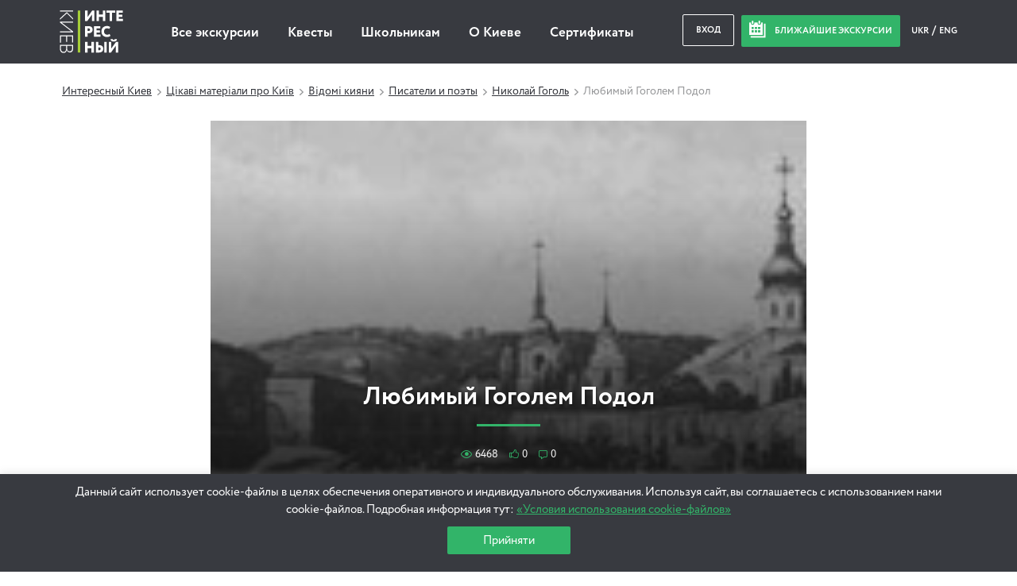

--- FILE ---
content_type: text/html; charset=UTF-8
request_url: https://www.interesniy.kiev.ua/ru/lyubimyiy-gogolem-podol/
body_size: 212781
content:
<!doctype html>
<html prefix="og: https://ogp.me/ns#" lang="ru">
<head>
	<link rel="dns-prefetch" href=""/>
<link rel="dns-prefetch" href="https://www.googletagmanager.com"/>
<link rel="dns-prefetch" href="https://www.gstatic.com"/>
<link rel="dns-prefetch" href="https://fonts.gstatic.com"/>

	<link rel="dns-prefetch" href="//maps.googleapis.com"/>
<link rel="dns-prefetch" href="https://www.google-analytics.com"/>
<link rel="dns-prefetch" href="https://connect.facebook.net"/>
<link rel="dns-prefetch" href="https://static.hotjar.com"/>


<link rel="preload" href="https://cdn.interesniy.kiev.ua/wp-content/themes/ik/assets/fonts/Circe-Regular.woff" as="font" crossorigin /><link rel="preload" href="https://cdn.interesniy.kiev.ua/wp-content/themes/ik/assets/fonts/iconFont.woff" as="font" crossorigin /><link rel="preload" href="https://cdn.interesniy.kiev.ua/wp-content/themes/ik/assets/fonts/Circe-ExtraBold.woff" as="font" crossorigin /><link rel="preload" href="https://cdn.interesniy.kiev.ua/wp-content/themes/ik/assets/fonts/Circe-Bold.woff" as="font" crossorigin />
<style>.clear:after,.clr:after,.event-order-cost-left:after,.event-order-meta:after,.header:after,.modal-container:after,.modal-order-data:after,.modal-scroll:after,.no-place-left:after,.no-regular-event:after,.personal-event-order:after,.regular-event-order-data:after,.regular-event-order:after,.subs-for-next-event:after,.tab-item:after,.tab-list:after,.wrap-small:after,.wrap:after{content:'';display:block;width:100%;height:0;overflow:hidden;clear:both}.all-ev-link,.events-day-tabs a,.modal-guide,.tab-switch-days li{transform:translate3d(0,0,0);transition:none}.main-menu li a{position:relative}.main-menu li a:after{content:'';display:block;width:0%;height:1px;position:absolute;top:calc(100% + 2px);left:0;background-color:#32b469}.main-menu li a:hover:after{width:100%}.no-place-left,.no-regular-event{visibility:hidden;opacity:0}.no-place-left.active,.no-regular-event.active{visibility:visible;opacity:1}.calendar-modal,.drop-down-select .select-list,.main-menu .sub-menu,.modal-guide-about,.nearest-modal,.search-dropdown{visibility:hidden;opacity:0;transform:translateY(10px) translate3d(0,0,0)}.header-nearest-events.active .nearest-modal,.input-custom.active .drop-down-select .select-list,.main-menu li:hover .sub-menu,.modal-guide:hover .modal-guide-about,.open-search-drop .search-dropdown,li.event-calendar:hover .calendar-modal{visibility:visible;opacity:1;transform:translateY(0) translate3d(0,0,0)}#yith-searchsubmit-buy:after,#yith-searchsubmit-individual-order:after,#yith-searchsubmit-login:after,#yith-searchsubmit-subs-subm:after,.blur-js-block,.btn-buy:after,.btn-individual-order:after,.btn-login:after,.btn-subs-subm:after,.event-item .event-cost:after,.event-item .event-info,.event-item:before,.modal-window,.nearest-ev-item a,.nearest-ev-item:before,.no-place-left,.no-regular-event,.single-event-header .single-event-thumb,.single-event-header:after{display:block;width:100%;height:100%;position:absolute;top:0;left:0}.modal-window{position:fixed}.nearest-ev-item img{transition:.2s transform 0s ease-in-out}.nearest-ev-item:hover img{transform:translate(-50%,-50%) scale(1.1,1.1)}.calendar-modal:before,.nearest-modal:before,.search-dropdown:before{content:'';position:absolute;top:-5px;right:calc(50% - 3px);display:block;width:0;height:0;border-top:0;border-right:4px transparent;border-bottom:5px #32b469;border-left:4px transparent;border-style:solid}.calendar-modal:after,.nearest-modal:after,.search-dropdown:after{content:'';display:block;width:100%;height:4px;position:absolute;top:0;left:0;background-color:#32b469;border-top-left-radius:4px;border-top-right-radius:4px}.columns-wrapper{display:flex;flex-wrap:wrap;align-items:stretch}
/*! normalize.css v3.0.2 | MIT License | git.io/normalize */
html{-ms-text-size-adjust:100%;-webkit-text-size-adjust:100%}body{margin:0}article,aside,details,figcaption,figure,footer,header,hgroup,main,menu,nav,section,summary{display:block}audio,canvas,progress,video{display:inline-block;vertical-align:baseline}audio:not([controls]){display:none;height:0}[hidden],template{display:none}a{background-color:transparent}a:active,a:hover{outline:0}abbr[title]{border-bottom:1px dotted}b,strong{font-weight:700}dfn{font-style:italic}h1{font-size:2em;margin:.67em 0}mark{background:#ff0;color:#000}small{font-size:80%}sub,sup{font-size:75%;line-height:0;position:relative;vertical-align:baseline}sup{top:-.5em}sub{bottom:-.25em}img{border:0}svg:not(:root){overflow:hidden}figure{margin:1em 40px}hr{box-sizing:content-box;height:0}pre{overflow:auto}code,kbd,pre,samp{font-family:monospace,monospace;font-size:1em}button,input,optgroup,select,textarea{color:inherit;font:inherit;margin:0}button{overflow:visible}button,select{text-transform:none}button,html input[type=button],input[type=reset],input[type=submit]{-webkit-appearance:button;cursor:pointer}button[disabled],html input[disabled]{cursor:default}button::-moz-focus-inner,input::-moz-focus-inner{border:0;padding:0}input{line-height:normal}input[type=checkbox],input[type=radio]{box-sizing:border-box;padding:0}input[type=number]::-webkit-inner-spin-button,input[type=number]::-webkit-outer-spin-button{height:auto}input[type=search]{-webkit-appearance:textfield;box-sizing:content-box}input[type=search]::-webkit-search-cancel-button,input[type=search]::-webkit-search-decoration{-webkit-appearance:none}fieldset{border:1px solid silver;margin:0 2px;padding:.35em .625em .75em}legend{border:0}textarea{overflow:auto}optgroup{font-weight:700}table{border-collapse:collapse;border-spacing:0}legend,td,th{padding:0}.wrap,.wrap-small{display:block;width:100%;max-width:1140px;margin:0 auto}.wrap-small{max-width:720px}.col-1,.col-10,.col-11,.col-12,.col-2,.col-3,.col-4,.col-5,.col-6,.col-7,.col-8,.col-9,.event-item{display:block;position:relative;float:left;margin:5px}.col-1{width:calc(8.33333% - 10px)}.col-2{width:calc(16.66667% - 10px)}.col-3{width:calc(25% - 10px)}.col-4{width:calc(33.33333% - 10px)}.col-5{width:calc(41.66667% - 10px)}.col-6{width:calc(50% - 10px)}.col-7{width:calc(58.33333% - 10px)}.col-8{width:calc(66.66667% - 10px)}.col-9{width:calc(75% - 10px)}.col-10{width:calc(83.33333% - 10px)}.col-11{width:calc(91.66667% - 10px)}.col-12{width:calc(100% - 10px)}@media (max-width:1169px){.col-med-1,.col-med-10,.col-med-11,.col-med-12,.col-med-2,.col-med-3,.col-med-4,.col-med-5,.col-med-6,.col-med-7,.col-med-8,.col-med-9{display:block;position:relative;float:left;margin:5px}.col-med-1{width:calc(8.33333% - 10px)}.col-med-2{width:calc(16.66667% - 10px)}.col-med-3{width:calc(25% - 10px)}.col-med-4{width:calc(33.33333% - 10px)}.col-med-5{width:calc(41.66667% - 10px)}.col-med-6{width:calc(50% - 10px)}.col-med-7{width:calc(58.33333% - 10px)}.col-med-8{width:calc(66.66667% - 10px)}.col-med-9{width:calc(75% - 10px)}.col-med-10{width:calc(83.33333% - 10px)}.col-med-11{width:calc(91.66667% - 10px)}.col-med-12{width:calc(100% - 10px)}}@media (max-width:959px){.col-tab-1,.col-tab-10,.col-tab-11,.col-tab-12,.col-tab-2,.col-tab-3,.col-tab-4,.col-tab-5,.col-tab-6,.col-tab-7,.col-tab-8,.col-tab-9{display:block;position:relative;float:left;margin:5px}.col-tab-1{width:calc(8.33333% - 10px)}.col-tab-2{width:calc(16.66667% - 10px)}.col-tab-3{width:calc(25% - 10px)}.col-tab-4{width:calc(33.33333% - 10px)}.col-tab-5{width:calc(41.66667% - 10px)}.col-tab-6{width:calc(50% - 10px)}.col-tab-7{width:calc(58.33333% - 10px)}.col-tab-8{width:calc(66.66667% - 10px)}.col-tab-9{width:calc(75% - 10px)}.col-tab-10{width:calc(83.33333% - 10px)}.col-tab-11{width:calc(91.66667% - 10px)}.col-tab-12{width:calc(100% - 10px)}}@media (max-width:700px){.col-phone-1,.col-phone-10,.col-phone-11,.col-phone-12,.col-phone-2,.col-phone-3,.col-phone-4,.col-phone-5,.col-phone-6,.col-phone-7,.col-phone-8,.col-phone-9{display:block;position:relative;float:left;margin:5px}.col-phone-1{width:calc(8.33333% - 10px)}.col-phone-2{width:calc(16.66667% - 10px)}.col-phone-3{width:calc(25% - 10px)}.col-phone-4{width:calc(33.33333% - 10px)}.col-phone-5{width:calc(41.66667% - 10px)}.col-phone-6{width:calc(50% - 10px)}.col-phone-7{width:calc(58.33333% - 10px)}.col-phone-8{width:calc(66.66667% - 10px)}.col-phone-9{width:calc(75% - 10px)}.col-phone-10{width:calc(83.33333% - 10px)}.col-phone-11{width:calc(91.66667% - 10px)}.col-phone-12{width:calc(100% - 10px)}}.bx-wrapper{position:relative;margin:0 auto 60px;padding:0;*zoom:1;touch-action:pan-y}.bx-wrapper img{max-width:100%;display:block}.bxslider{margin:0;padding:0}ul.bxslider{list-style:none}.bx-viewport{-webkit-transform:translatez(0)}.bx-wrapper{border:5px solid #fff;background:#fff}.bx-wrapper .bx-controls-auto,.bx-wrapper .bx-pager{position:absolute;bottom:-30px;width:100%}.bx-wrapper .bx-loading{min-height:50px;height:100%;width:100%;position:absolute;top:0;left:0;z-index:2000}.bx-wrapper .bx-pager{text-align:center;font-size:.85em;font-family:Arial;font-weight:700;color:#666;padding-top:20px}.bx-wrapper .bx-pager.bx-default-pager a{background:#666;text-indent:-9999px;display:block;width:10px;height:10px;margin:0 5px;outline:0;border-radius:5px}.bx-wrapper .bx-pager.bx-default-pager a.active,.bx-wrapper .bx-pager.bx-default-pager a:focus,.bx-wrapper .bx-pager.bx-default-pager a:hover{background:#000}.bx-wrapper .bx-controls-auto .bx-controls-auto-item,.bx-wrapper .bx-pager-item{display:inline-block;*zoom:1;*display:inline}.bx-wrapper .bx-pager-item{font-size:0;line-height:0}.bx-wrapper .bx-prev{left:10px}.bx-wrapper .bx-prev:focus,.bx-wrapper .bx-prev:hover{background-position:0 0}.bx-wrapper .bx-next{right:10px}.bx-wrapper .bx-next:focus,.bx-wrapper .bx-next:hover{background-position:-43px 0}.bx-wrapper .bx-controls-direction a{position:absolute;top:50%;margin-top:-16px;outline:0;width:32px;height:32px;text-indent:-9999px;z-index:9999}.bx-wrapper .bx-controls-direction a.disabled,.tab-item{display:none}.bx-wrapper .bx-controls-auto{text-align:center}.bx-wrapper .bx-controls-auto .bx-start{display:block;text-indent:-9999px;width:10px;height:11px;outline:0;margin:0 3px}.bx-wrapper .bx-controls-auto .bx-start.active,.bx-wrapper .bx-controls-auto .bx-start:focus,.bx-wrapper .bx-controls-auto .bx-start:hover{background-position:-86px 0}.bx-wrapper .bx-controls-auto .bx-stop{display:block;text-indent:-9999px;width:9px;height:11px;outline:0;margin:0 3px}.bx-wrapper .bx-controls-auto .bx-stop.active,.bx-wrapper .bx-controls-auto .bx-stop:focus,.bx-wrapper .bx-controls-auto .bx-stop:hover{background-position:-86px -33px}.bx-wrapper .bx-controls.bx-has-controls-auto.bx-has-pager .bx-pager{text-align:left;width:80%}.bx-wrapper .bx-controls.bx-has-controls-auto.bx-has-pager .bx-controls-auto{right:0;width:35px}.bx-wrapper .bx-caption{position:absolute;bottom:0;left:0;background:#666;background:rgba(80,80,80,.75);width:100%}.bx-wrapper .bx-caption span{color:#fff;font-family:Arial;display:block;font-size:.85em;padding:10px}.breadcrumbs li:not(:first-of-type):before,.icon:before,.main-banner .bx-controls .bx-next:before,.main-banner .bx-controls .bx-prev:before{display:inline-block;vertical-align:middle;font-family:'iconFont';-webkit-font-smoothing:antialiased;font-smoothing:antialiased;text-shadow:0 0 0 transparent}.breadcrumbs li.ico-calendar:not(:first-of-type):before,.icon.ico-calendar:before,.main-banner .bx-controls .ico-calendar.bx-next:before,.main-banner .bx-controls .ico-calendar.bx-prev:before{font-size:21px;content:'\E009';margin-right:10px;margin-top:-4px}.breadcrumbs li.ico-newwind:not(:first-of-type):before,.icon.ico-newwind:before,.main-banner .bx-controls .ico-newwind.bx-next:before,.main-banner .bx-controls .ico-newwind.bx-prev:before{font-size:20px;content:'\E010';margin-right:25px;margin-top:-4px;color:silver}.breadcrumbs li.ico-bxprev:not(:first-of-type):before,.icon.ico-bxprev:before,.main-banner .bx-controls .bx-prev:before{font-size:15px;content:'\E012'}.breadcrumbs li.ico-bxnext:not(:first-of-type):before,.icon.ico-bxnext:before,.main-banner .bx-controls .bx-next:before,.main-banner .bx-controls .ico-bxnext.bx-prev:before{font-size:15px;content:'\E011'}.breadcrumbs li.ico-slider-prev:not(:first-of-type):before,.icon.ico-slider-prev:before,.main-banner .bx-controls .ico-slider-prev.bx-next:before,.main-banner .bx-controls .ico-slider-prev.bx-prev:before{font-size:15px;content:'\E012'}.breadcrumbs li.ico-slider-next:not(:first-of-type):before,.icon.ico-slider-next:before,.main-banner .bx-controls .ico-slider-next.bx-next:before,.main-banner .bx-controls .ico-slider-next.bx-prev:before{font-size:15px;content:'\E011'}.breadcrumbs li.ico-pointer:not(:first-of-type):before,.icon.ico-pointer:before,.main-banner .bx-controls .ico-pointer.bx-next:before,.main-banner .bx-controls .ico-pointer.bx-prev:before{font-size:20px;content:'\E013'}.breadcrumbs li.ico-pda:not(:first-of-type):before,.icon.ico-pda:before,.main-banner .bx-controls .ico-pda.bx-next:before,.main-banner .bx-controls .ico-pda.bx-prev:before{font-size:40px;content:'\E034'}.breadcrumbs li.ico-man:not(:first-of-type):before,.breadcrumbs li.ico-walking:not(:first-of-type):before,.icon.ico-man:before,.icon.ico-walking:before,.main-banner .bx-controls .ico-man.bx-next:before,.main-banner .bx-controls .ico-man.bx-prev:before,.main-banner .bx-controls .ico-walking.bx-next:before,.main-banner .bx-controls .ico-walking.bx-prev:before{font-size:20px;content:'\E015'}.breadcrumbs li.ico-clock:not(:first-of-type):before,.icon.ico-clock:before,.main-banner .bx-controls .ico-clock.bx-next:before,.main-banner .bx-controls .ico-clock.bx-prev:before{font-size:12px;content:'\E016'}.breadcrumbs li.ico-reload:not(:first-of-type):before,.icon.ico-reload:before,.main-banner .bx-controls .ico-reload.bx-next:before,.main-banner .bx-controls .ico-reload.bx-prev:before{font-size:25px;content:'\E017';color:#32b469;margin:-5px 5px 0 0}.breadcrumbs li.ico-arrow-r:not(:first-of-type):before,.icon.ico-arrow-r:before,.main-banner .bx-controls .ico-arrow-r.bx-next:before,.main-banner .bx-controls .ico-arrow-r.bx-prev:before{font-size:8px;line-height:18px;margin-top:-5px;color:silver;content:'\E018'}.breadcrumbs li.ico-arrow-l:not(:first-of-type):before,.icon.ico-arrow-l:before,.main-banner .bx-controls .ico-arrow-l.bx-next:before,.main-banner .bx-controls .ico-arrow-l.bx-prev:before{font-size:8px;line-height:18px;margin-top:-5px;color:silver;content:'\E019'}.breadcrumbs li.ico-circle-arrow:not(:first-of-type):before,.icon.ico-circle-arrow:before,.main-banner .bx-controls .ico-circle-arrow.bx-next:before,.main-banner .bx-controls .ico-circle-arrow.bx-prev:before{display:block;margin:0 auto 10px;font-size:35px;content:'\E020'}.breadcrumbs li.ico-fb:not(:first-of-type):before,.icon.ico-fb:before,.main-banner .bx-controls .ico-fb.bx-next:before,.main-banner .bx-controls .ico-fb.bx-prev:before{font-size:12px;content:'\E021';margin-top:-2px}.breadcrumbs li.ico-vk:not(:first-of-type):before,.icon.ico-vk:before,.main-banner .bx-controls .ico-vk.bx-next:before,.main-banner .bx-controls .ico-vk.bx-prev:before{font-size:15px;content:'\E022';margin-top:-1px}.breadcrumbs li.ico-tw:not(:first-of-type):before,.icon.ico-tw:before,.main-banner .bx-controls .ico-tw.bx-next:before,.main-banner .bx-controls .ico-tw.bx-prev:before{font-size:13px;content:'\E023';margin-top:-1px}.breadcrumbs li.ico-gp:not(:first-of-type):before,.icon.ico-gp:before,.main-banner .bx-controls .ico-gp.bx-next:before,.main-banner .bx-controls .ico-gp.bx-prev:before{font-size:13px;content:'\E024';margin-top:-1px}.breadcrumbs li.ico-lj:not(:first-of-type):before,.icon.ico-lj:before,.main-banner .bx-controls .ico-lj.bx-next:before,.main-banner .bx-controls .ico-lj.bx-prev:before{font-size:14px;content:'\E025';margin-top:-1px}.breadcrumbs li.ico-login:not(:first-of-type):before,.icon.ico-login:before,.main-banner .bx-controls .ico-login.bx-next:before,.main-banner .bx-controls .ico-login.bx-prev:before{font-size:14px;content:'\E027'}.breadcrumbs li.ico-mail:not(:first-of-type):before,.icon.ico-mail:before,.main-banner .bx-controls .ico-mail.bx-next:before,.main-banner .bx-controls .ico-mail.bx-prev:before{font-size:18px;content:'\E028'}.breadcrumbs li.ico-close:not(:first-of-type):before,.icon.ico-close:before,.main-banner .bx-controls .ico-close.bx-next:before,.main-banner .bx-controls .ico-close.bx-prev:before{font-size:10px;content:'\E030';transform:rotate(-45deg)}.breadcrumbs li.ico-mark:not(:first-of-type):before,.icon.ico-mark:before,.main-banner .bx-controls .ico-mark.bx-next:before,.main-banner .bx-controls .ico-mark.bx-prev:before{font-size:8px;content:'\E031'}.breadcrumbs li.ico-arrow-2-left:not(:first-of-type):before,.icon.ico-arrow-2-left:before,.main-banner .bx-controls .ico-arrow-2-left.bx-next:before,.main-banner .bx-controls .ico-arrow-2-left.bx-prev:before{font-size:50px;content:'\E032'}.breadcrumbs li.ico-arrow-2-right:not(:first-of-type):before,.icon.ico-arrow-2-right:before,.main-banner .bx-controls .ico-arrow-2-right.bx-next:before,.main-banner .bx-controls .ico-arrow-2-right.bx-prev:before{font-size:50px;content:'\E033'}.breadcrumbs li.ico-star:not(:first-of-type):before,.icon.ico-star:before,.main-banner .bx-controls .ico-star.bx-next:before,.main-banner .bx-controls .ico-star.bx-prev:before{font-size:8px;content:'\E035'}.breadcrumbs li.ico-pointer-border:not(:first-of-type):before,.icon.ico-pointer-border:before,.main-banner .bx-controls .ico-pointer-border.bx-next:before,.main-banner .bx-controls .ico-pointer-border.bx-prev:before{font-size:20px;content:'\E036'}.breadcrumbs li.ico-border-right:not(:first-of-type):before,.icon.ico-border-right:before,.main-banner .bx-controls .ico-border-right.bx-next:before,.main-banner .bx-controls .ico-border-right.bx-prev:before{font-size:40px;content:'\E037'}.breadcrumbs .main-banner .bx-controls li.bx-next:not(:first-of-type):before,.breadcrumbs .main-banner .bx-controls li.bx-prev:not(:first-of-type):before,.breadcrumbs li:not(:first-of-type):before,.icon.ico-biger:before,.main-banner .bx-controls .breadcrumbs li.bx-next:not(:first-of-type):before,.main-banner .bx-controls .breadcrumbs li.bx-prev:not(:first-of-type):before,.main-banner .bx-controls .ico-biger.bx-next:before,.main-banner .bx-controls .ico-biger.bx-prev:before{font-size:10px;content:'\E038'}.breadcrumbs li.ico-museum:not(:first-of-type):before,.icon.ico-museum:before,.main-banner .bx-controls .ico-museum.bx-next:before,.main-banner .bx-controls .ico-museum.bx-prev:before{font-size:20px;content:'\E039'}.breadcrumbs li.ico-bus:not(:first-of-type):before,.icon.ico-bus:before,.main-banner .bx-controls .ico-bus.bx-next:before,.main-banner .bx-controls .ico-bus.bx-prev:before{font-size:20px;content:'\E040'}.breadcrumbs li.ico-masterclass:not(:first-of-type):before,.icon.ico-masterclass:before,.main-banner .bx-controls .ico-masterclass.bx-next:before,.main-banner .bx-controls .ico-masterclass.bx-prev:before{font-size:24px}.breadcrumbs li.ico-tram:not(:first-of-type):before,.icon.ico-tram:before,.main-banner .bx-controls .ico-tram.bx-next:before,.main-banner .bx-controls .ico-tram.bx-prev:before{font-size:20px}.breadcrumbs li.ico-guide:not(:first-of-type):before,.icon.ico-guide:before,.main-banner .bx-controls .ico-guide.bx-next:before,.main-banner .bx-controls .ico-guide.bx-prev:before{font-size:24px;content:'\E043'}.breadcrumbs li.ico-quest:not(:first-of-type):before,.icon.ico-quest:before,.main-banner .bx-controls .ico-quest.bx-next:before,.main-banner .bx-controls .ico-quest.bx-prev:before{font-size:20px}.breadcrumbs li.ico-rating:not(:first-of-type):before,.icon.ico-rating:before,.main-banner .bx-controls .ico-rating.bx-next:before,.main-banner .bx-controls .ico-rating.bx-prev:before{font-size:11px;content:'\E045'}.breadcrumbs li.ico-photo:not(:first-of-type):before,.icon.ico-photo:before,.main-banner .bx-controls .ico-photo.bx-next:before,.main-banner .bx-controls .ico-photo.bx-prev:before{font-size:50px;content:'\E046'}.breadcrumbs li.ico-calend-arrow-r:not(:first-of-type):before,.icon.ico-calend-arrow-r:before,.main-banner .bx-controls .ico-calend-arrow-r.bx-next:before,.main-banner .bx-controls .ico-calend-arrow-r.bx-prev:before{font-size:10px;content:'\E047'}.breadcrumbs li.ico-calend-arrow-l:not(:first-of-type):before,.icon.ico-calend-arrow-l:before,.main-banner .bx-controls .ico-calend-arrow-l.bx-next:before,.main-banner .bx-controls .ico-calend-arrow-l.bx-prev:before{font-size:10px;content:'\E048'}.breadcrumbs li.ico-shortcuts-views:not(:first-of-type):before,.icon.ico-shortcuts-views:before,.main-banner .bx-controls .ico-shortcuts-views.bx-next:before,.main-banner .bx-controls .ico-shortcuts-views.bx-prev:before{font-size:10px;content:'\E049'}.breadcrumbs li.ico-shortcuts-likes:not(:first-of-type):before,.icon.ico-shortcuts-likes:before,.main-banner .bx-controls .ico-shortcuts-likes.bx-next:before,.main-banner .bx-controls .ico-shortcuts-likes.bx-prev:before{font-size:11px;content:'\E050'}.breadcrumbs li.ico-shortcuts-comments:not(:first-of-type):before,.icon.ico-shortcuts-comments:before,.main-banner .bx-controls .ico-shortcuts-comments.bx-next:before,.main-banner .bx-controls .ico-shortcuts-comments.bx-prev:before{font-size:11px;content:'\E051'}.breadcrumbs li.ico-clock-thin:not(:first-of-type):before,.icon.ico-clock-thin:before,.main-banner .bx-controls .ico-clock-thin.bx-next:before,.main-banner .bx-controls .ico-clock-thin.bx-prev:before{font-size:12px;content:'\E052'}.breadcrumbs li.ico-wifi:not(:first-of-type):before,.icon.ico-wifi:before,.main-banner .bx-controls .ico-wifi.bx-next:before,.main-banner .bx-controls .ico-wifi.bx-prev:before{font-size:22px;content:'\E053'}.breadcrumbs li.ico-tv:not(:first-of-type):before,.icon.ico-tv:before,.main-banner .bx-controls .ico-tv.bx-next:before,.main-banner .bx-controls .ico-tv.bx-prev:before{font-size:22px;content:'\E054'}.breadcrumbs li.ico-washer:not(:first-of-type):before,.icon.ico-washer:before,.main-banner .bx-controls .ico-washer.bx-next:before,.main-banner .bx-controls .ico-washer.bx-prev:before{font-size:22px;content:'\E055'}.breadcrumbs li.ico-refrigerator:not(:first-of-type):before,.icon.ico-refrigerator:before,.main-banner .bx-controls .ico-refrigerator.bx-next:before,.main-banner .bx-controls .ico-refrigerator.bx-prev:before{font-size:22px;content:'\E056'}.breadcrumbs li.ico-elevator:not(:first-of-type):before,.icon.ico-elevator:before,.main-banner .bx-controls .ico-elevator.bx-next:before,.main-banner .bx-controls .ico-elevator.bx-prev:before{font-size:22px;content:'\E057'}.breadcrumbs li.ico-question:not(:first-of-type):before,.icon.ico-question:before,.main-banner .bx-controls .ico-question.bx-next:before,.main-banner .bx-controls .ico-question.bx-prev:before{font-size:32px;content:'\E201'}.breadcrumbs li.ico-search:not(:first-of-type):before,.icon.ico-search:before,.main-banner .bx-controls .ico-search.bx-next:before,.main-banner .bx-controls .ico-search.bx-prev:before{font-size:20px;content:'\E202'}.breadcrumbs li.ico-li-comments:not(:first-of-type):before,.icon.ico-li-comments:before,.main-banner .bx-controls .ico-li-comments.bx-next:before,.main-banner .bx-controls .ico-li-comments.bx-prev:before{content:'\E203'}.breadcrumbs li.ico-gp-comments:not(:first-of-type):before,.icon.ico-gp-comments:before,.main-banner .bx-controls .ico-gp-comments.bx-next:before,.main-banner .bx-controls .ico-gp-comments.bx-prev:before{content:'\E204'}.breadcrumbs li.ico-shop:not(:first-of-type):before,.icon.ico-shop:before,.main-banner .bx-controls .ico-shop.bx-next:before,.main-banner .bx-controls .ico-shop.bx-prev:before{content:'\E205'}.breadcrumbs li.ico-insta:not(:first-of-type):before,.icon.ico-insta:before,.main-banner .bx-controls .ico-insta.bx-next:before,.main-banner .bx-controls .ico-insta.bx-prev:before{content:'\E206'}.breadcrumbs li.ico-seg:not(:first-of-type):before,.icon.ico-seg:before,.main-banner .bx-controls .ico-seg.bx-next:before,.main-banner .bx-controls .ico-seg.bx-prev:before{content:'\E207'}.breadcrumbs li.ico-auto:not(:first-of-type):before,.icon.ico-auto:before,.main-banner .bx-controls .ico-auto.bx-next:before,.main-banner .bx-controls .ico-auto.bx-prev:before{content:'\E208'}.breadcrumbs li.ico-bycicle:not(:first-of-type):before,.icon.ico-bycicle:before,.main-banner .bx-controls .ico-bycicle.bx-next:before,.main-banner .bx-controls .ico-bycicle.bx-prev:before{content:'\E209'}.breadcrumbs li.ico-helicopter:not(:first-of-type):before,.icon.ico-helicopter:before,.main-banner .bx-controls .ico-helicopter.bx-next:before,.main-banner .bx-controls .ico-helicopter.bx-prev:before{content:'\E210'}.breadcrumbs li.ico-child:not(:first-of-type):before,.icon.ico-child:before,.main-banner .bx-controls .ico-child.bx-next:before,.main-banner .bx-controls .ico-child.bx-prev:before{content:'\E211'}.breadcrumbs li.ico-quest:not(:first-of-type):before,.icon.ico-quest:before,.main-banner .bx-controls .ico-quest.bx-next:before,.main-banner .bx-controls .ico-quest.bx-prev:before{content:'\E212'}.breadcrumbs li.ico-lect:not(:first-of-type):before,.icon.ico-lect:before,.main-banner .bx-controls .ico-lect.bx-next:before,.main-banner .bx-controls .ico-lect.bx-prev:before{content:'\E213'}.breadcrumbs li.ico-masterclass:not(:first-of-type):before,.icon.ico-masterclass:before,.main-banner .bx-controls .ico-masterclass.bx-next:before,.main-banner .bx-controls .ico-masterclass.bx-prev:before{content:'\E214'}.breadcrumbs li.ico-kayak:not(:first-of-type):before,.icon.ico-kayak:before,.main-banner .bx-controls .ico-kayak.bx-next:before,.main-banner .bx-controls .ico-kayak.bx-prev:before{content:'\E215'}.breadcrumbs li.ico-quad:not(:first-of-type):before,.icon.ico-quad:before,.main-banner .bx-controls .ico-quad.bx-next:before,.main-banner .bx-controls .ico-quad.bx-prev:before{content:'\E216'}.breadcrumbs li.ico-horse:not(:first-of-type):before,.icon.ico-horse:before,.main-banner .bx-controls .ico-horse.bx-next:before,.main-banner .bx-controls .ico-horse.bx-prev:before{content:'\E217'}.breadcrumbs li.ico-power:not(:first-of-type):before,.icon.ico-power:before,.main-banner .bx-controls .ico-power.bx-next:before,.main-banner .bx-controls .ico-power.bx-prev:before{content:'\E218'}.breadcrumbs li.ico-menor:not(:first-of-type):before,.icon.ico-menor:before,.main-banner .bx-controls .ico-menor.bx-next:before,.main-banner .bx-controls .ico-menor.bx-prev:before{content:'\E219'}.breadcrumbs li.ico-plane:not(:first-of-type):before,.icon.ico-plane:before,.main-banner .bx-controls .ico-plane.bx-next:before,.main-banner .bx-controls .ico-plane.bx-prev:before{content:'\E220'}.breadcrumbs li.ico-tram:not(:first-of-type):before,.icon.ico-tram:before,.main-banner .bx-controls .ico-tram.bx-next:before,.main-banner .bx-controls .ico-tram.bx-prev:before{content:'\E221'}.breadcrumbs li.ico-edit:not(:first-of-type):before,.icon.ico-edit:before,.main-banner .bx-controls .ico-edit.bx-next:before,.main-banner .bx-controls .ico-edit.bx-prev:before{content:'\E222'}.breadcrumbs li.ico-new-short-arrow:not(:first-of-type):before,.icon.ico-new-short-arrow:before,.main-banner .bx-controls .ico-new-short-arrow.bx-next:before,.main-banner .bx-controls .ico-new-short-arrow.bx-prev:before{content:'\E223'}.breadcrumbs li.ico-contact-tg:not(:first-of-type):before,.breadcrumbs li.ico-tg:not(:first-of-type):before,.icon.ico-contact-tg:before,.icon.ico-tg:before,.main-banner .bx-controls .ico-contact-tg.bx-next:before,.main-banner .bx-controls .ico-contact-tg.bx-prev:before,.main-banner .bx-controls .ico-tg.bx-next:before,.main-banner .bx-controls .ico-tg.bx-prev:before{content:'\E224'}.breadcrumbs li.ico-contact-msg:not(:first-of-type):before,.icon.ico-contact-msg:before,.main-banner .bx-controls .ico-contact-msg.bx-next:before,.main-banner .bx-controls .ico-contact-msg.bx-prev:before{content:'\E225'}.breadcrumbs li.ico-winter-1:not(:first-of-type):before,.icon.ico-winter-1:before,.main-banner .bx-controls .ico-winter-1.bx-next:before,.main-banner .bx-controls .ico-winter-1.bx-prev:before{content:'\E226'}.breadcrumbs li.ico-winter-2:not(:first-of-type):before,.icon.ico-winter-2:before,.main-banner .bx-controls .ico-winter-2.bx-next:before,.main-banner .bx-controls .ico-winter-2.bx-prev:before{content:'\E227'}.breadcrumbs li.ico-family-1:not(:first-of-type):before,.icon.ico-family-1:before,.main-banner .bx-controls .ico-family-1.bx-next:before,.main-banner .bx-controls .ico-family-1.bx-prev:before{content:'\E228'}.breadcrumbs li.ico-family-2:not(:first-of-type):before,.icon.ico-family-2:before,.main-banner .bx-controls .ico-family-2.bx-next:before,.main-banner .bx-controls .ico-family-2.bx-prev:before{content:'\E229'}.breadcrumbs li.ico-family-3:not(:first-of-type):before,.icon.ico-family-3:before,.main-banner .bx-controls .ico-family-3.bx-next:before,.main-banner .bx-controls .ico-family-3.bx-prev:before{content:'\E230'}.breadcrumbs li.ico-new-1:not(:first-of-type):before,.icon.ico-new-1:before,.main-banner .bx-controls .ico-new-1.bx-next:before,.main-banner .bx-controls .ico-new-1.bx-prev:before{content:'\E231'}.breadcrumbs li.ico-new-2:not(:first-of-type):before,.icon.ico-new-2:before,.main-banner .bx-controls .ico-new-2.bx-next:before,.main-banner .bx-controls .ico-new-2.bx-prev:before{content:'\E232'}.breadcrumbs li.ico-new-3:not(:first-of-type):before,.icon.ico-new-3:before,.main-banner .bx-controls .ico-new-3.bx-next:before,.main-banner .bx-controls .ico-new-3.bx-prev:before{content:'\E233'}.breadcrumbs li.ico-transport-1:not(:first-of-type):before,.icon.ico-transport-1:before,.main-banner .bx-controls .ico-transport-1.bx-next:before,.main-banner .bx-controls .ico-transport-1.bx-prev:before{content:'\E234'}.breadcrumbs li.ico-transport-2:not(:first-of-type):before,.icon.ico-transport-2:before,.main-banner .bx-controls .ico-transport-2.bx-next:before,.main-banner .bx-controls .ico-transport-2.bx-prev:before{content:'\E235'}.breadcrumbs li.ico-transport-3:not(:first-of-type):before,.icon.ico-transport-3:before,.main-banner .bx-controls .ico-transport-3.bx-next:before,.main-banner .bx-controls .ico-transport-3.bx-prev:before{content:'\E236'}.breadcrumbs li.ico-contact-whatsapp:not(:first-of-type):before,.icon.ico-contact-whatsapp:before,.main-banner .bx-controls .ico-contact-whatsapp.bx-next:before,.main-banner .bx-controls .ico-contact-whatsapp.bx-prev:before{content:'\E237'}.breadcrumbs li.ico-contact-viber:not(:first-of-type):before,.icon.ico-contact-viber:before,.main-banner .bx-controls .ico-contact-viber.bx-next:before,.main-banner .bx-controls .ico-contact-viber.bx-prev:before{content:'\E239'}.breadcrumbs li.ico-clock-filled:not(:first-of-type):before,.icon.ico-clock-filled:before,.main-banner .bx-controls .ico-clock-filled.bx-next:before,.main-banner .bx-controls .ico-clock-filled.bx-prev:before{content:'\E240'}.ico-metro:before{content:'M';display:inline-block;width:25px;height:25px;position:relative;margin:0 8px 0 0;padding:0;border:0;border-radius:50%;background-color:#32b469;color:#fff;text-align:center;line-height:27px;font-size:12px;font-family:"Circe-Bold";text-transform:uppercase;font-weight:400}.articles-ajax-block:after{content:"";clear:both;display:table}*,:after,:before{box-sizing:border-box}body,html{background-color:#fff;font-size:16px;font-family:"Circe-Regular";font-weight:400;-webkit-font-smoothing:antialiased;font-smoothing:antialiased;-moz-osx-font-smoothing:grayscale}body{padding-top:78px}@media (max-width:1100px){body{padding-top:59px}}body.page-id-46408 .post-content p>img{width:auto}.events-day-tabs ul.active,.tab-item.active{display:block}.font-zero{font-size:0}style{display:none!important}.clear{clear:both}.ceo-section{margin-top:68px}.ceo-text{font-family:"Circe-Regular";font-size:16px;line-height:1.5;color:#34363c}.ceo-text h1,.ceo-text h2{font-style:normal;font-weight:400;font-size:32px;line-height:1.46875;color:#000;margin:0 0 21px}.ceo-text h3,.ceo-text h4{font-style:normal;font-weight:400;font-size:28px;line-height:1.46429;margin:0 0 18px}.ceo-text h4{font-size:20px;line-height:1.45;margin:0 0 14px}.ceo-text h5,.ceo-text h6{font-weight:700;font-size:18px;line-height:1.5;margin:0 0 15px}.ceo-text h6{font-size:14px;margin:0 0 29px}.ceo-text p{margin-bottom:30px}.ceo-text ol,.ceo-text ul{margin-bottom:30px;list-style-type:none;padding-left:13px}.ceo-text ol{counter-reset:item}.ceo-text ol li,.ceo-text ul li{position:relative;padding-left:39px;margin-bottom:13px}.ceo-text ul li:before{top:-5px}.ceo-text blockquote:before,.ceo-text ol li:before,.ceo-text ul li:before{width:30px;height:30px;position:absolute;left:0}.ceo-text ul li:before{background:url(/wp-content/themes/ik/assets/img/svg/check.svg) center center no-repeat;content:""}.ceo-text ol li:before{content:counter(item,decimal-leading-zero) " ";counter-increment:item;display:flex;align-items:center;justify-content:center;font-weight:700;font-size:16px;line-height:24px;color:#32b469;top:-3px}.ceo-text blockquote{padding-left:92px;margin:0 0 30px;font-size:21px;line-height:1.42857;position:relative;max-width:842px}.ceo-text blockquote:before{height:25px;top:5px;left:13px;background:url(/wp-content/themes/ik/assets/img/svg/quote.svg) center center no-repeat;content:""}.modal-window{background-color:rgba(0,0,0,.8);z-index:999;visibility:hidden;opacity:0}.modal-window--new .modal-order-data{margin-top:0}@media only screen and (max-width:500px){.modal-window--new .modal-scroll{position:relative}.modal-window--new .modal-scroll.is-white:after{content:'';position:absolute;top:0;left:0;width:100%;height:100%;background-color:#fff;z-index:999}.modal-window--new .btn-close-modal{width:44px;top:12px;right:14px;height:44px;border-radius:50%;border:1px solid rgba(41,42,43,.5)}.modal-window--new .modal-container{height:100%}}.modal-container{display:block;position:absolute;top:50%;left:50%;transform:translate(-50%,-50%);width:100%;max-height:100%;background-color:#fff;transform:translate(-50%,0) scale(.6,.6);transition:.2s transform 0s ease-in-out;z-index:9999;font-family:"Circe-Regular"}.modal-scroll{max-height:100%;padding:35px 50px}.modal-scroll .mCSB_scrollTools{right:-55px;left:auto}.modal-order{max-width:750px}.modal-order .mCSB_scrollTools{right:0}.modal-show{visibility:visible;opacity:1}.modal-show .modal-container{transform:translate(-50%,-50%) scale(1,1);transition:.2s transform 0s ease-in-out}.modal-cont-left{padding-right:5px}.modal-title{display:inline-flex;align-items:center;justify-content:flex-start;margin:0;font-size:23px;font-family:"Circe-Bold";line-height:1;font-weight:400}.modal-title img{margin-right:11px}.modal-places-left{display:block;float:right;margin:4px 10px 0;line-height:16px;font-size:.875em;color:#97989a}.modal-places-left span{font-size:16px;font-family:"Circe-Bold";color:#000;font-weight:400}.modal-exc-info{display:block;position:relative;width:100%;height:80px;margin-top:20px}.modal-exc-info .modal-exc-thumb{float:left;margin-right:15px;width:120px;height:80px;overflow:hidden}.modal-exc-info .modal-exc-thumb>img{display:block;width:auto;height:100%}.modal-exc-title{margin:0;font-size:1em;font-family:"Circe-Bold";line-height:20px;padding:0 0 20px 135px;font-weight:400}.modal-guide,.modal-guide-about{width:100%;position:absolute;left:0}.modal-guide{bottom:-20px;margin:0;padding:0 0 20px 135px;line-height:1;font-size:.875em;color:#97989a;z-index:90}.modal-guide span{color:#34363c;font-family:"Circe-Bold";cursor:pointer;font-weight:400}.modal-guide-about{display:block;top:100%;padding:20px;background-color:#fff;border:1px solid rgba(0,0,0,.12);border-radius:3px;box-shadow:0 1px 20px rgba(0,0,0,.15);z-index:100;color:#34363c}.modal-guide-about img{display:block;float:left;border-radius:50%}.modal-guide-about p{display:block;margin:0;padding-left:65px;font-size:14px;line-height:20px}.modal-order-data{display:block;position:relative;width:100%;margin-top:15px;overflow:hidden}.modal-login{max-width:400px}.drop-down-select,.drop-down-select .dropselect-val{display:block;width:100%;color:#34363c}.drop-down-select .dropselect-val{height:40px;padding:0 6px 0 10px;line-height:38px;font-size:18px;outline:0;border:1px solid silver;border-radius:2px;cursor:pointer;z-index:85;position:relative;margin:5px 0 0}.drop-down-select .dropselect-val.default-val{font-size:16px;color:#97989a}.drop-down-select .input-control-btn:after,.drop-down-select .input-control-btn:hover:after{display:block;width:0;height:0;border-right:3px solid transparent;border-bottom:0;border-left:3px solid transparent;border-style:solid}.drop-down-select .input-control-btn:after{border-top:6px solid silver;content:'';position:absolute;top:50%;right:5px;transform:translate(0,-50%)}.drop-down-select .input-control-btn:hover:after{border-top:6px solid #32b469}.input-custom.active .drop-down-select .input-control-btn:after{transform:translate(0,-50%) rotate(-180deg)}.drop-down-select .select-list{display:block;width:100%;position:absolute;top:100%;left:0;z-index:20;background-color:#fff;list-style:none;padding:0;border:1px solid silver;border-bottom-left-radius:2px;border-bottom-right-radius:2px;margin:-1px 0 0;max-height:130px}.drop-down-select .select-list li{border-bottom:1px solid silver}.drop-down-select .select-list li:last-child{border:0}.drop-down-select .select-list label input,.drop-down-select .select-list li.without-places{display:none}.drop-down-select .select-list label{display:block;height:39px;padding-left:10px;line-height:39px;cursor:pointer;font-size:18px}.drop-down-select .select-list label:hover{color:#32b469}.modal-window .drop-down-select .dropselect-val{margin-top:0}.single-next-exursion{margin-top:20px}.single-next-exursion .tab-targets{text-align:center}@media (min-width:1170px){.single-next-exursion .tabs-container{max-width:1040px}}.regular-event-order{display:block;width:100%;position:relative;border:1px solid silver}.events-calendar{display:block;width:50%;float:left;border-right:1px solid silver}.events-calendar-header{display:block;width:100%;position:relative;background-color:#f4f4f4}.month-title{margin:0;padding:20px 0;border-bottom:1px solid silver;font-size:13px;text-transform:uppercase;font-family:"Circe-Bold";text-align:center;line-height:1;font-weight:400}.month-content{padding:15px}.has-days-line .day-name{display:none}.day-item{display:inline-block;vertical-align:top;width:24px;margin:5px 3px 15px;padding:5px 0;border-radius:2px;text-align:center;font-family:"Circe-Bold";cursor:pointer;position:relative;font-weight:400}.day-item span{display:block;text-transform:uppercase}.day-item.selected-day,.day-item:hover,.event-day .event-pointers-block .event-pointer.event-pointer-available{background-color:#32b469}.day-item.selected-day span,.day-item:hover span{color:#fff}.day-name{color:#a0a0a0;font-size:9px}.day-num{color:#34363c;font-size:13px;line-height:1}.event-pointers-block{display:block;width:100%;position:absolute;top:100%;height:0;text-align:center;line-height:7px}.event-day{cursor:pointer}.event-day .event-pointers-block .event-pointer.event-pointer-no-places,.event-day.no-places-left .event-pointers-block i{background-color:#e65b5b}.btn,.event-pointer{vertical-align:middle}.event-pointer{display:inline-block;width:5px;height:5px;margin:3px 1px;border-radius:50%;background-color:#32b469}.btn{background-color:transparent}#yith-searchsubmit,.btn{display:inline-block;outline:0;cursor:pointer;border:0;padding:0;font-style:normal}#yith-searchsubmit-login,.btn-login{position:relative;width:65px;border:1px solid #fff;line-height:38px;font-size:.6875em}#yith-searchsubmit-login:after,.btn-login:after{content:'';width:0;background-color:#fff;z-index:-1;transition:.2s width ease-out}#yith-searchsubmit-individual-order:hover:after,#yith-searchsubmit-login:hover:after,.btn-individual-order:hover:after,.btn-login:hover:after{width:100%}#yith-searchsubmit-login:before,input[type=checkbox]{display:none}#yith-searchsubmit-login:hover,.btn-login:hover{color:#32b469}#yith-searchsubmit-login,#yith-searchsubmit-next-ev,#yith-searchsubmit-search,.btn-login,.btn-next-ev,.btn-search{height:40px;border-radius:2px;font-family:"Circe-Bold";text-transform:uppercase;color:#fff;font-weight:400}#yith-searchsubmit-next-ev,.btn-next-ev{min-width:200px;line-height:40px;padding:0 10px;font-size:.6875em;background-color:#32b469;text-decoration:none}#yith-searchsubmit-search,.btn-search{width:120px;background-color:#58a6b6;font-size:11px;vertical-align:top;margin-left:1px}#yith-searchsubmit-search:hover,.btn-search:hover{background-color:#4695a5}.btn-sl-order{width:180px;background-color:#32b469;padding-top:1px}#yith-searchsubmit-order,#yith-searchsubmit-read,#yith-searchsubmit-sl-order,#yith-searchsubmit-sl-order-blue,.btn-order,.btn-read,.btn-sl-order,.btn-sl-order-blue{height:50px;margin:25px auto 0;border-radius:2px;line-height:50px;text-transform:uppercase;font-family:"Circe-Bold";font-weight:400}#yith-searchsubmit-order,#yith-searchsubmit-read,#yith-searchsubmit-sl-order,.btn-order,.btn-read{width:180px;background-color:#32b469;padding-top:1px}#yith-searchsubmit-order:hover,#yith-searchsubmit-read:hover,#yith-searchsubmit-sl-order:hover,.btn-order:hover,.btn-read:hover,.btn-sl-order:hover{background-color:#369d62}#yith-searchsubmit-sl-order-blue,.btn-sl-order-blue{background-color:#58a6b6;border-color:#58a6b6;width:auto;padding:0 20px}#yith-searchsubmit-sl-order-blue:hover,.btn-sl-order-blue:hover{background-color:#4695a5;border-color:#4695a5}#yith-searchsubmit-individual-order,.btn-individual-order{display:block;width:calc(100% - 40px);height:40px;line-height:38px;border:1px solid #32b469;border-radius:4px;position:absolute;bottom:20px;left:20px;font-size:.6875em;font-family:"Circe-ExtraBold";text-transform:uppercase}#yith-searchsubmit-buy:after,#yith-searchsubmit-individual-order:after,.btn-buy:after,.btn-individual-order:after{content:'';width:0;background-color:#32b469;z-index:-1;transition:.2s width ease-out}#yith-searchsubmit-individual-order .cost,.btn-individual-order .cost{font-size:15px;margin-left:4px}#yith-searchsubmit-individual-order .currency,.btn-individual-order .currency{font-size:9px;font-family:"Circe-Bold";font-weight:400}#yith-searchsubmit-buy,#yith-searchsubmit-load-more,.btn-buy,.btn-load-more{font-size:.6875em;font-family:"Circe-Bold";text-transform:uppercase;font-weight:400}#yith-searchsubmit-load-more,.btn-load-more{line-height:35px;height:35px;vertical-align:middle}#yith-searchsubmit-load-more:hover,.btn-load-more:hover{color:#32b469}#yith-searchsubmit-load-more:hover:before,.btn-load-more:hover:before{transform:rotate(360deg)}#yith-searchsubmit-buy,.btn-buy{position:relative;width:90px;height:40px;line-height:38px;color:#58a6b6;border:1px solid #58a6b6;border-radius:4px;text-align:center;background-color:transparent}#yith-searchsubmit-buy:after,.btn-buy:after{background-color:#58a6b6;z-index:0}#yith-searchsubmit-buy:hover:after,#yith-searchsubmit-subs-subm:hover:after,.btn-buy:hover:after,.btn-subs-subm:hover:after,.main-menu li:hover a:after{width:100%}#yith-searchsubmit-buy span,.btn-buy span{position:relative;z-index:10}#yith-searchsubmit-buy:hover,.btn-buy:hover{color:#fff}#yith-searchsubmit-soc,.btn-soc{width:56px;height:25px;position:relative;background-color:#2e2f35;border-radius:4px;text-decoration:none;color:#fff;font-size:.625em;text-transform:uppercase;line-height:26px;padding-left:28px}#yith-searchsubmit-soc:before,.btn-soc:before{display:block;position:absolute;top:50%;left:15%;transform:translate(-15%,-50%);line-height:1;z-index:2}#yith-searchsubmit-subs-subm,.btn-subs-subm{display:block;float:right;width:120px;height:48px;color:#fff;text-transform:uppercase;font-size:11px;font-family:"Circe-ExtraBold";background-color:transparent;border:0;position:relative;overflow:hidden;border-left:1px solid #fff}#yith-searchsubmit-subs-subm:after,.btn-subs-subm:after{content:'';width:0;background-color:#32b469;transition:.2s width ease-out;z-index:0;border-bottom-right-radius:3px;border-top-right-radius:3px}#yith-searchsubmit-subs-subm span,.btn-subs-subm span{position:relative;z-index:3}#yith-searchsubmit-burger,.btn-burger{display:none;width:35px;height:35px;position:relative;margin-left:25px;margin-top:5px}#yith-searchsubmit-burger i,.btn-burger i{display:block;width:25px;height:1px;background-color:#fff;position:absolute;left:5px;transition:.2s transform linear,.2s opacity linear,.2s top .2s linear}#yith-searchsubmit-burger i:nth-of-type(1),.btn-burger i:nth-of-type(1){top:8px}#yith-searchsubmit-burger i:nth-of-type(2),.btn-burger i:nth-of-type(2){top:17px}#yith-searchsubmit-burger i:nth-of-type(3),.btn-burger i:nth-of-type(3){top:26px}#yith-searchsubmit-burger.burger-opened i,.btn-burger.burger-opened i{transition:.2s top linear,.2s opacity linear,.2s transform .2s linear;top:17px}#yith-searchsubmit-burger.burger-opened i:nth-of-type(1),.btn-burger.burger-opened i:nth-of-type(1){transform:rotate(45deg)}#yith-searchsubmit-burger.burger-opened i:nth-of-type(2),.btn-burger.burger-opened i:nth-of-type(2){opacity:0}#yith-searchsubmit-burger.burger-opened i:nth-of-type(3),.btn-burger.burger-opened i:nth-of-type(3){transform:rotate(-45deg)}#yith-searchsubmit-close-modal,#yith-searchsubmit-remove,.btn-close-modal,.btn-remove{display:block;width:12px;height:12px;position:absolute;top:10px;right:12px;overflow:hidden;z-index:29}.btn-close-modal:before{content:'';display:block;position:absolute;top:50%;left:50%;transform:translate(-50%,-50%);width:14px;height:2px;transform:translate(-50%,-50%) rotate(45deg);background-color:#000}.btn-close-modal:after,.btn-remove:before{content:'';display:block;position:absolute;top:50%;left:50%;transform:translate(-50%,-50%);width:14px;height:2px;background-color:#000}#yith-searchsubmit-close-modal:before,.btn-remove:before{transform:translate(-50%,-50%) rotate(45deg)}#yith-searchsubmit-close-modal:after,#yith-searchsubmit-close-modal:before,.btn-remove:after{content:'';display:block;position:absolute;top:50%;left:50%;transform:translate(-50%,-50%);width:14px;height:2px;background-color:#000}#yith-searchsubmit-remove:before{transform:translate(-50%,-50%) rotate(45deg)}#yith-searchsubmit-remove:after,#yith-searchsubmit-remove:before{content:'';display:block;position:absolute;top:50%;left:50%;transform:translate(-50%,-50%);width:14px;height:2px;background-color:#000}#yith-searchsubmit-close-modal:after,#yith-searchsubmit-remove:after,.btn-close-modal:after,.btn-remove:after{transform:translate(-50%,-50%) rotate(-45deg)}#yith-searchsubmit-close-modal:hover,#yith-searchsubmit-remove:hover,.btn-close-modal:hover,.btn-remove:hover{transform:rotate(180deg)}#yith-searchsubmit-soc-login,.btn-soc-login{display:block;float:left;width:45px;height:45px;margin:0 5px;background-color:#d7d7d7;border-radius:2px;color:#fff;text-align:center}#yith-searchsubmit-soc-login.icon:before,.breadcrumbs li#yith-searchsubmit-soc-login:not(:first-of-type):before,.breadcrumbs li.btn-soc-login:not(:first-of-type):before,.btn-soc-login.icon:before,.main-banner .bx-controls #yith-searchsubmit-soc-login.bx-next:before,.main-banner .bx-controls #yith-searchsubmit-soc-login.bx-prev:before,.main-banner .bx-controls .btn-soc-login.bx-next:before,.main-banner .bx-controls .btn-soc-login.bx-prev:before{margin:0;line-height:45px;font-size:15px}#yith-searchsubmit-soc-login.ico-vk:before,.btn-soc-login.ico-vk:before{font-size:18px}#yith-searchsubmit-soc-login:hover.ico-fb,.btn-soc-login:hover.ico-fb{background-color:#3b5998}#yith-searchsubmit-soc-login:hover.ico-vk,.btn-soc-login:hover.ico-vk{background-color:#45668e}#yith-searchsubmit-soc-login:hover.ico-tw,.btn-soc-login:hover.ico-tw{background-color:#00aced}#yith-searchsubmit-soc-login:hover.ico-gp,.btn-soc-login:hover.ico-gp{background-color:#dd4b39}#yith-searchsubmit-form-login,#yith-searchsubmit-order-submit,.btn-form-login,.btn-order-submit{display:block;height:50px;line-height:50px;border-radius:2px;color:#fff;background-color:#32b469;font-size:14px;text-transform:uppercase;font-family:"Circe-ExtraBold"}#yith-searchsubmit-order-submit,.btn-order-submit{float:right;width:220px;margin-top:40px}#yith-searchsubmit-form-login:hover,#yith-searchsubmit-order-submit:hover,.btn-form-login:hover,.btn-order-submit:hover{background-color:#369d62}#yith-searchsubmit-form-login,.btn-form-login{width:210px;margin:25px auto 0}#yith-searchsubmit-guide-more,.btn-guide-more{margin-top:40px;padding:14px;background-color:#58a6b6;border-radius:2px;color:#fff;text-decoration:none;text-transform:uppercase;font-size:.6875em;font-family:"Circe-ExtraBold"}#yith-searchsubmit-guide-more:hover,.btn-guide-more:hover{background-color:#4695a5}#yith-searchsubmit-show-more,.btn-show-more{font-size:.9375em;font-family:"Circe-Bold";line-height:1.1;color:#34363c;border-bottom:1px dotted #34363c;font-weight:400}#yith-searchsubmit-show-more:hover,.btn-show-more:hover{color:#32b469;border-color:#32b469}#yith-searchsubmit-reviev-modal,.btn-reviev-modal{display:inline-block;height:40px;padding:0 30px;background-color:#32b469;border-radius:2px;color:#fff;text-transform:uppercase;font-size:11px;font-family:"Circe-Bold";line-height:40px;text-decoration:none;font-weight:400}#yith-searchsubmit-reviev-modal:hover,.btn-reviev-modal:hover{background-color:#369d62}#yith-searchsubmit-calendar-arrow,.btn-calendar-arrow{display:block;width:30px;height:30px;position:absolute;top:10px;line-height:30px;color:#97989a}#yith-searchsubmit-calendar-arrow-l,.btn-calendar-arrow-l{left:10px}#yith-searchsubmit-calendar-arrow-r,.btn-calendar-arrow-r{right:10px}#yith-searchsubmit-calendar-arrow:hover,#yith-searchsubmit-more-lang:hover,.btn-calendar-arrow:hover,.btn-more-lang:hover{color:#32b469}#yith-searchsubmit-more-lang,.btn-more-lang{display:inline-block;position:absolute;top:28px;right:5px;font-size:.6875em;font-family:"Circe-Bold";text-transform:uppercase;color:#34363c;font-weight:400}#yith-searchsubmit-more-lang>span,.btn-more-lang>span{display:inline-block;vertical-align:middle;line-height:1.2;border-bottom:1px dotted #97989a}#yith-searchsubmit-more-lang:hover>span,.btn-more-lang:hover>span,.header .header-right .profile-btns-wrap .my-profile:hover+img,.single-banner-order-day p.dropselect-val:hover{border-color:#32b469}#yith-searchsubmit-radio-visual,.btn-radio-visual{position:relative;width:12px;height:12px;display:inline-block;vertical-align:middle;margin-right:15px;margin-bottom:2px;opacity:.8;transition:all .2s}#yith-searchsubmit-radio-visual:after,#yith-searchsubmit-radio-visual:before,.btn-radio-visual:after,.btn-radio-visual:before{position:absolute;top:0;left:0;width:100%;height:100%;display:inline-block;vertical-align:middle;font-family:'iconFont';font-size:12px;-webkit-font-smoothing:antialiased;font-smoothing:antialiased;text-shadow:0 0 0 transparent;color:#97989a;transition:all .2s}#yith-searchsubmit-radio-visual:before,.btn-radio-visual:before{content:'\E059'}#yith-searchsubmit-radio-visual:after,.btn-radio-visual:after{content:'\E060';opacity:0}#yith-searchsubmit-close-noplace,.btn-close-noplace{position:absolute;right:10px;top:10px;width:12px;height:12px;line-height:12px}#yith-searchsubmit-close-noplace.icon:before,.breadcrumbs li#yith-searchsubmit-close-noplace:not(:first-of-type):before,.breadcrumbs li.btn-close-noplace:not(:first-of-type):before,.btn-close-noplace.icon:before,.main-banner .bx-controls #yith-searchsubmit-close-noplace.bx-next:before,.main-banner .bx-controls #yith-searchsubmit-close-noplace.bx-prev:before,.main-banner .bx-controls .btn-close-noplace.bx-next:before,.main-banner .bx-controls .btn-close-noplace.bx-prev:before{font-size:12px}#yith-searchsubmit-close-noplace:hover:before,.btn-close-noplace:hover:before{transform:rotate(135deg)}input[type=checkbox]:checked+.chekbox-visual:before{display:block;line-height:14px;margin:-1px 0 0 2px;color:#32b469}.decomments-button-send{background:#f2303a!important}#yith-searchsubmit{float:right;width:120px;height:40px;background-color:#58a6b6;border-radius:2px;font-size:11px;font-family:"Circe-Bold";text-transform:uppercase;vertical-align:top;margin-left:1px;color:#fff;font-weight:400}#yith-searchsubmit:hover{background-color:#4695a5}.header{display:block;width:100%;height:80px;position:fixed;top:0;left:0;padding:8px 0;background-color:#383a40;z-index:999}.header-right{height:60px;line-height:60px;float:right}.header-right .shop-modal-open{content:'\E205';position:relative;left:-10px;top:-11px;color:#fff;display:none;transition:.25s color;width:46px;float:left;text-align:center}.header-right .shop-modal-open svg{width:16px;height:16px;position:relative;top:5px}.header-right .shop-modal-open svg circle,.header-right .shop-modal-open svg path,.shop-modal-open-mobile svg circle,.shop-modal-open-mobile svg path{transition:fill .3s}@media (max-width:480px){.header-right .shop-modal-open{display:none!important}}.header-right .shop-modal-open .price-number{white-space:nowrap;display:block;position:absolute;line-height:1;text-align:center;bottom:0;font-size:13px;left:50%;transform:translateX(-50%)}.header-right .shop-modal-open:hover,.main-menu li a:hover,.main-menu li.active a{color:#32b469}.header-right .shop-modal-open:hover svg,.header-right .shop-modal-open:hover svg circle,.header-right .shop-modal-open:hover svg path,.shop-modal-open-mobile:hover svg circle,.shop-modal-open-mobile:hover svg path{fill:#32b469}.header-right .shop-modal-open.active{display:inline-block}.header .wrap{padding:0 5px}.header.hide-header{top:-80px!important}.admin-bar .header{top:31px}@media (max-width:768px){.admin-bar .header{top:46px}}@media (max-width:600px){.admin-bar .header{top:0}}.admin-bar .header.header-absolute{position:absolute;top:46px}.logo{width:76px;margin-top:5px;height:53px;position:relative;background-size:auto 100%;background-repeat:no-repeat;background-position:0 0;background-image:url(/wp-content/themes/ik/assets/img/kiev_logo_sprite_2.png)}.logo:hover{-webkit-animation:logoplay 2s steps(6) infinite;animation:logoplay 2s steps(6) infinite}body.lang-en .logo{background-image:url(/wp-content/themes/ik/assets/img/kiev_logo_sprite_eng.png)}body.lang-ua .logo{background-image:url(/wp-content/themes/ik/assets/img/kiev_ua_logo.png)!important}body.lang-ua .logo:hover{-webkit-animation:none;animation:none}.logo,.main-menu,.main-menu li{display:inline-block;vertical-align:middle}.main-menu{margin-left:60px}.main-menu ul{list-style:none;display:block;margin:0;padding:0}.main-menu li{margin:0 16px;position:relative;font-family:"Circe-Bold";font-weight:400}.main-menu li:first-of-type{margin-left:0}@media (max-width:940px){.main-menu li{margin:0 12px}}@media (max-width:600px){.main-menu li:hover a:after{display:none}}.main-menu li.active a:after{width:100%}.main-menu li a{display:block;color:#fff;text-decoration:none;font-size:1.0625em;line-height:3}.main-menu li a:after{top:70%}.main-menu .sub-menu{display:block;width:255px;padding:0 1px;position:absolute;top:100%;left:-20px;background-color:#34363c;border:1px solid rgba(0,0,0,.12);border-radius:4px;box-shadow:0 0 3px rgba(0,0,0,.1)}.main-menu .sub-menu:after,.main-menu .sub-menu:before{content:'';position:absolute;top:-7px;left:30px;display:block;width:0;height:0;border-top:0;border-right:6px transparent;border-bottom:7px rgba(0,0,0,.12);border-left:6px transparent;border-style:solid}.main-menu .sub-menu:after{top:-5px;border-bottom:7px solid #34363c}.main-menu .sub-menu li{width:100%;height:41px;position:relative;margin:0;padding:0 19px;line-height:40px;border-bottom:1px solid #2c2e32}.main-menu .sub-menu li:last-child{border:0}.main-menu .sub-menu li:before{content:'';display:block;width:0;height:100%;position:absolute;top:0;left:-2px;background-color:#32b469}.main-menu .sub-menu li:hover:before{width:4px}.main-menu .sub-menu a,.tab-switch-days li{display:inline-block;width:100%;font-size:.6875em;text-transform:uppercase;line-height:40px}.main-menu .sub-menu a:after{display:none}@media (max-width:600px){.main-menu .sub-menu{width:100%}}.header-nearest-events{display:inline-block;vertical-align:middle;margin-left:5px;position:relative;height:60px;line-height:60px}@media (max-width:430px){.header-nearest-events{margin-left:8px!important}}@media (max-width:340px){.header-nearest-events{margin-left:6px!important}}.header-nearest-events.active .btn-next-ev{background-color:#369d62}.header-nearest-events .mCSB_scrollTools{width:6px}.header-nearest-events .mCSB_scrollTools .mCSB_dragger .mCSB_dragger_bar{border-radius:3px;background-color:silver;right:5px}.nearest-modal{display:block;width:362px;position:absolute;top:100%;right:-52px;padding:4px 0 0;background-color:#fff;border-radius:4px;box-shadow:0 1px 3px rgba(0,0,0,.1)}.nearest-modal:before{right:auto;left:calc(50% - 55px)}.tab-switch-days{display:block;width:100%;height:50px;white-space:nowrap;padding:0;font-size:0}.tab-switch-days li{vertical-align:top;width:50px;background-color:#f0f0f0;margin-right:2px;font-size:13px;font-family:"Circe-ExtraBold";text-align:center;line-height:50px;color:#34363c;cursor:pointer}.tab-switch-days li.active{background-color:#fff;color:#32b469}.all-ev-link:hover:before,.events-day-tabs a:hover span,.select-lang a:hover,.tab-switch-days li:hover{color:#32b469}.events-day-tabs{position:relative;display:block;width:100%;height:250px;overflow:hidden}.events-day-tabs ul{display:none;list-style:none;margin:0;padding:0 16px 0 0;background-color:#f7f7f7}.events-day-tabs li{display:block;height:51px;line-height:50px;background-color:#fff;border-bottom:1px solid rgba(44,46,50,.1);padding-left:15px}.events-day-tabs li>span{position:absolute;right:6px;left:auto;display:inline-block;top:50%;transform:translateY(-50%);font-family:'Circe-Regular';white-space:nowrap;width:auto}.events-day-tabs li.no-vacancy{padding-right:75px;border-left:2px solid #e65b5b;position:relative}.events-day-tabs a,.select-lang{display:inline-block;position:relative}.all-ev-link,.events-day-tabs a{width:100%;font-family:"Circe-Regular";font-size:.9375em;color:#34363c;text-decoration:none}.events-day-tabs a{line-height:1.5;padding-left:50px}.events-day-tabs span{display:inline-block;vertical-align:middle;width:65px;text-align:center;font-size:.8125em;font-family:"Circe-ExtraBold";position:absolute;top:3px;left:-15px}.all-ev-link{display:block;height:50px;padding:0 20px;line-height:49px;background-color:#fff;border-top:1px solid rgba(44,46,50,.1);border-bottom-left-radius:4px;border-bottom-right-radius:4px}.select-lang{height:60px;margin-left:10px;text-transform:uppercase;line-height:60px}@media (max-width:355px){.select-lang{margin-left:5px}}.select-lang a,.select-lang a:after{font-family:"Circe-Bold";color:#fff;font-weight:400}.select-lang a{margin:0;padding:0;text-decoration:none;font-size:.6875em}@media (max-width:335px){.select-lang a{font-size:10px}}.select-lang a:after{content:'/';display:inline-block;vertical-align:baseline;margin:0 0 0 2px;font-size:14px}.select-lang a.curr-lang{display:none}.select-lang a:last-of-type:after{display:none}.select-lang .curr-lang{display:inline-block;position:relative;font-family:"Circe-ExtraBold";color:#32b469;cursor:pointer;white-space:nowrap;pointer-events:none}.select-lang:hover .lang-list{visibility:visible;opacity:1;transform:translateX(-50%) translateY(0)}.lang-ua .select-lang a:nth-of-type(2):after{display:none}.select-lang-mobile{display:none;margin:0 20px 0 0;height:40px;line-height:40px}.select-lang-mobile a{display:inline-block}.select-lang-mobile a:after{position:relative}.shop-modal-open-mobile{display:none;color:#fff;margin:5px 0}.shop-modal-open-mobile svg{width:16px;height:16px;position:relative;top:2px;margin-right:5px}.shop-modal-open-mobile:hover{color:#32b469}.shop-modal-open-mobile:hover svg{fill:#32b469;top:2px;margin-right:5px}.shop-modal-open-mobile:before{position:relative;margin-right:8px;top:-2px}@media (max-width:420px){.btn-burger{margin-left:12px;margin-top:8px}}@media (max-width:330px){.btn-burger{margin-left:5px!important}}@media (max-width:380px){.header-nearest-events .btn-next-ev{max-width:90px!important}.header-nearest-events .btn-next-ev:before{display:none}}.header .main-menu>ul{margin-top:8px}@media (max-width:1100px){.header .main-menu>ul{margin-top:0}}.header .btn-burger{margin-top:12px}.new-logo{float:left}.new-logo svg{height:64px;width:80px}@media (max-width:1100px){.new-logo svg{height:60px;width:55px}}.new-logo svg .logo-icon{opacity:0;transition:.05s}.new-logo svg .logo-icon.active,.new-logo.logo-icon-1 .logo-icon-1,.new-logo.logo-icon-2 .logo-icon-2,.new-logo.logo-icon-3 .logo-icon-3,.new-logo.logo-icon-4 .logo-icon-4,.new-logo.logo-icon-5 .logo-icon-5,.small-tabs .tab-targets li.active a:after{opacity:1}.new-logo svg .hover-hide{transition:all .15s}.new-logo svg .hover-hide.hover-hide-1{transition-delay:.03s}.new-logo svg .hover-hide.hover-hide-2{transition-delay:.06s}.new-logo svg .hover-hide.hover-hide-3{transition-delay:.09s}.new-logo svg .hover-hide.hover-hide-4{transition-delay:.12s}.new-logo svg .hover-hide.hover-hide-5{transition-delay:.15s}.new-logo svg .hover-hide.hover-hide-6{transition-delay:.18s}.new-logo svg .hover-hide.hover-hide-7{transition-delay:.21s}.new-logo svg .hover-hide.hover-hide-8{transition-delay:.24s}.new-logo svg .hover-hide.hover-hide-9{transition-delay:.27s}.new-logo svg .hover-hide.hover-hide-10{transition-delay:.3s}.new-logo svg .hover-hide.hover-hide-11{transition-delay:.33s}.new-logo svg .hover-hide.hover-hide-12{transition-delay:.36s}.new-logo.active svg .hover-hide{opacity:0}.header .header-right .profile-btns-wrap{position:relative;float:left}.header .header-right .profile-btns-wrap img{position:absolute;z-index:2;border-radius:50%;top:50%;left:50%;transform:translate(-50%,-50%);width:40px;pointer-events:none;border:2px solid #fff;transition:border-color .3s}@media (max-width:600px){.header .header-right .profile-btns-wrap.mobile_logic .my-profile{pointer-events:none}}.header .header-right .profile-btns-wrap .my-profile{line-height:1.1;height:45px;width:45px;font-size:0;padding-top:2px;border-radius:50%;border:0}.header .header-right .profile-btns-wrap .my-profile:before{display:block;font-size:30px;line-height:40px;position:absolute;top:50%;left:50%;transform:translate(-50%,-50%)}#ps_list_items_container .rs_result_row+div,.header .header-right .profile-btns-wrap .my-profile:after{display:none}@media (max-width:1100px){.header .header-right .profile-btns-wrap .my-profile{font-size:0;padding-top:0}}.header .header-right .profile-btns-wrap .logout-dropdown{position:absolute;bottom:-40px;left:50%;transform:translateX(-50%);display:inline-block;transition:all .3s;opacity:0;visibility:hidden}.header .header-right .profile-btns-wrap .logout-dropdown:before{content:'';position:absolute;left:50%;transform:translateX(-50%);top:5px;width:0;height:0;border-left:8px solid transparent;border-right:8px solid transparent;border-bottom:8px solid #fff;transition:all .3s}@media (max-width:1100px){.header .header-right .profile-btns-wrap .logout-dropdown:before{top:7px}}.header .header-right .profile-btns-wrap button:not(.my-profile){background:#fff;color:#000;height:36px;box-shadow:0 2px 6px 0 rgba(0,0,0,.3)}.header .header-right .profile-btns-wrap button:not(.my-profile):hover{color:#32b469}@media (max-width:1100px){.header .header-right .profile-btns-wrap button:not(.my-profile){font-size:12px;width:60px}.header .header-right .profile-btns-wrap button:not(.my-profile):before{display:none}}.header .header-right .profile-btns-wrap:hover .logout-dropdown{bottom:-52px;opacity:1;visibility:visible}@media (max-width:1100px){.header .header-right .profile-btns-wrap:hover .logout-dropdown{bottom:-46px}}.modal-container.modal-profile{max-width:90vw;width:420px;text-align:center}.main-banner{display:block;width:100%;height:calc(100vh - 460px);min-height:535px;position:relative;margin-bottom:0;z-index:100;max-height:500px}@media (max-height:750px){.main-banner{min-height:560px}}.main-banner .bx-wrapper{box-shadow:none;border:0;margin:0 auto;height:100%;width:100%;overflow:hidden}.main-banner .bx-viewport{height:100%!important}.main-banner .bxslider{height:100%}.main-banner .bxslider li{height:100%;overflow:hidden}.main-banner .bx-time-indicator,.main-banner .bxslider img{display:block;position:absolute;top:50%;left:50%;transform:translate(-50%,-50%)}.main-banner .bxslider img{min-width:100%;min-height:100%;width:auto;height:auto;max-width:none}.main-banner .bx-controls{display:block;width:50px;height:130px;background-color:#34363c;position:absolute;top:50%;right:40px;transform:translateY(-50%);border-radius:2px}.main-banner .bx-controls .bx-controls-direction{display:block;width:100%;height:100%;position:relative}.main-banner .bx-controls .bx-next,.main-banner .bx-controls .bx-prev{position:absolute;bottom:10px;top:auto;left:0;right:auto;width:100%;height:40px;margin:0;background:0 0;z-index:10;text-indent:0;text-align:center;color:#fff}.main-banner .bx-controls .bx-next{top:10px;bottom:auto}.main-banner .bx-controls .bx-next:before,.main-banner .bx-controls .bx-prev:before{line-height:40px}.main-banner .bx-controls .bx-next:hover,.main-banner .bx-controls .bx-prev:hover,.search-field.inp-focused:before{color:#32b469}.main-banner .bx-controls .bx-prev:hover:before{transform:translateX(-3px)}.main-banner .bx-controls .bx-next:hover:before{transform:translateX(3px)}.main-banner .bx-time-indicator{width:32px;height:32px;border-radius:50%;background-color:#2f3136;box-shadow:inset 0 0 3px rgba(0,0,0,.15);overflow:hidden}.main-banner .bx-time-indicator .ind-bg{content:'';display:block;width:50%;height:0%;position:absolute;background-color:#32b469;z-index:5}.main-banner .bx-time-indicator .ind-bg:nth-of-type(1){top:0;left:0}.main-banner .bx-time-indicator .ind-bg:nth-of-type(2){bottom:0;right:0}.main-banner .bx-current-slide,.slider-search{display:block;position:absolute;top:50%;color:#fff}.main-banner .bx-current-slide{left:50%;transform:translate(-50%,-50%);width:30px;height:30px;border-radius:50%;background-color:#34363c;font-size:.625em;font-family:"Circe-Bold";text-align:center;line-height:30px;z-index:10;font-weight:400}.slider-search{max-width:455px;left:calc((100% - 1140px)/2 + 5px);margin-top:40px;z-index:20}.search-title{font-family:"Circe-Bold";line-height:1;font-size:2.1875em;margin:0;font-weight:400}.search-form,.yith-ajaxsearchform-container{display:block;position:relative;width:455px;height:50px;margin:10px 0 0;padding:5px;background-color:rgba(56,58,64,.3);border-radius:2px;line-height:40px}.search-field{display:inline-block;vertical-align:middle;height:100%;position:relative}.search-field:before{content:'';position:absolute;top:0;left:10px;color:#cecece}.search-inp,.yith-s{display:block;width:320px;height:40px;background-color:#fff;border:0;outline:0;border-radius:2px;color:#34363c;padding:8px 0 8px 40px;font-size:.875em;line-height:24px}.yith-s{float:left}.search-help{margin:0;padding:0 0 0 5px;font-size:.875em}.search-help span{display:inline-block;vertical-align:middle;border-bottom:1px dotted #fff;line-height:1;cursor:pointer}.search-help span:hover,.single-event-info span.modal-open:hover{color:#32b469;border-color:#32b469}.search-dropdown{display:block;width:320px;height:auto;position:absolute;top:105%;left:5px;z-index:90;padding:4px 0 0;border-radius:4px;box-shadow:0 1px 3px rgba(0,0,0,.1);color:#34363c;text-align:left}.search-dropdown:before{left:15px}.search-list{list-style:none;padding:0;margin:0;background-color:#fff;border-bottom-left-radius:4px;border-bottom-right-radius:4px}.search-list li{padding:10px 20px;line-height:1.2;border-bottom:1px solid rgba(44,46,50,.1);cursor:pointer}.search-list li:last-child{border-bottom-left-radius:4px;border-bottom-right-radius:4px}.search-list li.active,.search-list li:hover{color:#32b469}#ps_list_items_container{padding-top:15px}#ps_list_items_container .rs_result_row{width:calc(16.66667% - 10px);border-bottom:none;height:270px}#ps_list_items_container .rs_result_row .shop-item{padding:0 5px;box-sizing:border-box;max-width:100%}#ps_list_items_container .rs_result_row .shop-item-title{padding:0 10px;text-overflow:ellipsis;box-sizing:content-box;max-height:none;font-weight:400}.sl-order-cont,.slider-order{display:flex;flex-direction:column}.slider-order{width:370px;bottom:0;position:absolute;top:0;right:calc((100% - 1140px)/2 + 5px);background-color:rgba(52,55,62,.75)}.slider-order.active .sl-order-cont{opacity:1;pointer-events:all}.slider-order .title__btn{width:44px;height:44px;background:#292a2b;display:flex;justify-content:center;align-items:center;border-radius:50%;cursor:pointer}.sl-order-cont{width:100%;position:relative;color:#fff;text-align:center;font-size:1.0625em;font-family:"Circe-Bold";font-weight:400;transition:all .3s}@media screen and (max-width:880px){.sl-order-cont{opacity:0;pointer-events:none}}.sl-order-cont__mobile{display:none}@media screen and (max-width:880px){.sl-order-cont__mobile{display:block}}.sl-order-cont__mobile .title{padding:10px 15px 10px 20px;justify-content:space-between;align-items:center;display:flex;text-align:left;font-size:21px;font-family:"Circe-Bold";line-height:1.04762;width:100%;background:#383a40;color:#fff}.sl-order-cont__mobile-contacts{display:flex;flex-wrap:wrap;justify-content:space-between;padding:12px 20px 8px;background:rgba(69,71,76,.9);width:100%}.sl-order-cont__mobile-contacts a{font-size:14px;line-height:1.5;font-family:"Circe-Bold";color:#fff;text-decoration:none;width:calc(50% - 12px);margin-bottom:7px}.sl-order-cont .title,.sl-order-cont__contacts{margin-bottom:25px;text-align:left;width:100%}.sl-order-cont .title{margin-bottom:15px;display:block;display:flex;justify-content:space-between;align-items:flex-start;font-size:31px;line-height:1;flex-wrap:wrap}@media screen and (max-width:880px){.sl-order-cont .title span{max-width:calc(100% - 54px)}}.sl-order-cont .title__btn{margin-top:-12px;margin-right:-25px;margin-left:10px;display:none}@media screen and (max-width:880px){.sl-order-cont .title__btn{display:flex}}.sl-order-cont .phone{font-size:23px;line-height:1.04348}.sl-order-cont .email{font-size:18px;line-height:1}.sl-order-cont .email,.sl-order-cont .phone{display:flex;justify-content:flex-start;align-items:center}.sl-order-cont .email svg,.sl-order-cont .phone svg{margin-right:10px}.cont-tabs,.sl-order-cont:before{display:block;margin:0 auto 5px}.sl-order-cont a{display:block;color:#fff;text-decoration:none;font-size:.875em}.sl-order-cont a[href*='mailto:']:hover:before{left:75px;visibility:visible;opacity:1}.sl-order-cont a#yith-searchsubmit-sl-order-blue,.sl-order-cont a.btn-sl-order,.sl-order-cont a.btn-sl-order-blue{font-size:.6875em;font-family:"Circe-ExtraBold";margin-top:40px}.cont-tabs{margin:0;padding:0;list-style:none;min-height:70px;line-height:70px;text-align:center}.cont-tabs>li{display:inline-block;vertical-align:middle;height:100%;position:relative;margin:0 15px;padding:0 15px;font-size:.6875em;text-transform:uppercase;font-family:"Circe-Bold";cursor:pointer;border:1px solid #fff;border-radius:4px;background-color:#fff;line-height:45px;font-weight:400}.cont-tabs>li:not(.tab-disable):before{content:'';position:absolute;bottom:-6px;left:calc(50% - 5px);display:block;width:0;height:0;border-top:6px solid #fff;border-right:5px solid transparent;border-bottom:0;border-left:5px solid transparent;border-style:solid}.cont-tabs>li:after{content:'';position:absolute;bottom:-4px;left:calc(50% - 5px);display:block;width:0;height:0;border-top:6px solid #fff;border-right:5px solid transparent;border-bottom:0;border-left:5px solid transparent;border-style:solid}.cont-tabs>li>a,.cont-tabs>li>span{display:inline-block;vertical-align:middle;height:auto;line-height:1;text-decoration:none;color:#34363c;border-bottom:1px dotted #34363c}.cont-tabs>li.active,.cont-tabs>li:hover:not(.tab-disable){border-color:#32b469}.cont-tabs>li.active a,.cont-tabs>li.active span,.cont-tabs>li:hover:not(.tab-disable) a,.cont-tabs>li:hover:not(.tab-disable) span{border-color:#fff;color:#32b469}.cont-tabs>li.active:before,.cont-tabs>li:hover:not(.tab-disable):before{display:block;width:0;height:0;border-top:6px solid #32b469;border-right:5px solid transparent;border-bottom:0;border-left:5px solid transparent;border-style:solid}.nearest-ev-item{padding-top:21%;overflow:hidden;text-align:center;transform:translateZ(0)}.event-item img,.nearest-ev-item img{display:block;position:absolute;top:50%;left:50%;transform:translate(-50%,-50%);min-width:100%;min-height:100%}.nearest-ev-item img{transform:translate(-50%,-50%) scale(1,1);z-index:1;-webkit-backface-visibility:hidden;-moz-backface-visibility:hidden;-ms-backface-visibility:hidden}.nearest-ev-item a{z-index:3;text-decoration:none;color:#fff}.event-item:before,.nearest-ev-item:before{content:'';z-index:2;background-color:#34363c;opacity:.5}.nearest-ev-item .nearest-ev-info{display:block;position:absolute;top:50%;left:0;transform:translate(0,-50%);width:100%;padding:0 10px;font-size:.9375em}.cont-title,.nearest-ev-item .nearest-ev-title{margin:0;font-size:1.5625em;font-family:"Circe-Bold";font-weight:400}.nearest-ev-item:hover:before{opacity:.8}.nearest-ev-item.small .nearest-ev-title{font-size:1.125em}.cont-title{display:inline-block;float:left;position:absolute;top:0;padding-top:24px;padding-bottom:22px;font-size:20px}.event-item{width:calc(100%/3 - 10px);padding-top:25%;overflow:hidden;transform:translateZ(0)}.event-item img{transition:.3s transform ease-in-out;transform:translate(-50%,-50%) scale(1,1) translate3d(0,0,0)}.event-item .event-info{z-index:3;padding:20px;text-decoration:none;color:#fff}.event-item .event-title{margin:0;padding-right:65px;line-height:1.2;font-size:1.25em;font-family:"Circe-Bold";font-weight:400}.event-item .event-title:after{text-align:left;padding:0 65px 0 0}.event-item .event-meta{display:block;position:absolute;left:25px;bottom:25px;font-size:.75em;line-height:20px}.event-item .event-day,.event-item .event-time{margin:0;display:inline-block;vertical-align:middle;font-family:"Circe-Bold";font-weight:400}.event-item .event-day{margin-right:10px}.event-item .event-day:before{margin:-5px 20px 0 0}.event-item .event-time:before{margin:-2px 5px 0 -4px}.event-item .event-guide{font-size:16px;display:none}.event-item .event-cost{display:block;width:60px;height:60px;position:absolute;top:20px;right:20px;padding-top:17px;border:1px solid #fff;border-radius:4px;text-align:center;line-height:6px;font-family:"Circe-Bold";font-size:.75em;z-index:4;color:#fff;font-weight:400}.event-item .event-cost:after{content:'';width:0;background-color:#fff;z-index:-1;transition:.2s width ease-out}.event-item .event-cost:hover:after,.event-item:hover .event-cost:after{width:100%}.event-item .event-cost span{display:block;line-height:20px;font-size:25px}.event-item #yith-searchsubmit-sl-order-blue,.event-item .btn-sl-order,.event-item .btn-sl-order-blue{width:120px;height:40px;position:absolute;left:20px;bottom:70px;margin-top:5px;font-size:11px;line-height:40px;visibility:hidden;opacity:0;font-family:"Circe-Bold";z-index:4;color:#fff;font-weight:400}.event-item .btn{overflow:hidden}.event-item .btn-individual-order{visibility:hidden;opacity:0;z-index:4;color:#fff}.event-item:hover img{transform:translate(-50%,-50%) scale(1.1,1.1) translate3d(0,0,0)}.event-item:hover:before{opacity:.8}.event-item:hover .event-cost{color:#34363c}.event-item:hover #yith-searchsubmit-sl-order-blue,.event-item:hover .btn-individual-order,.event-item:hover .btn-sl-order,.event-item:hover .btn-sl-order-blue{visibility:visible;opacity:1}.event-item:hover .event-meta{visibility:hidden;opacity:0}li.event-calendar{cursor:default;margin-left:100px}li.event-calendar:before{color:silver}li.event-calendar:hover:before{color:#32b469}.calendar-modal{display:block;width:364px;position:absolute;top:100%;left:-45px;z-index:90;background-color:#fff;border-radius:4px;box-shadow:0 1px 3px rgba(0,0,0,.1);cursor:default}.calendar-modal:before{right:auto;left:65px}.single-event-header{display:block;position:relative;width:100%;margin:0 auto;min-height:560px;background-size:cover;background-position:center;z-index:30}@media (max-height:650px){.single-event-header{min-height:calc(100vh - 80px)}}@media (max-height:650px) and (max-width:1100px){.single-event-header{min-height:calc(100vh - 62px)}}.blur-js-block,.single-event-header .single-event-thumb{overflow:hidden;background-size:cover;background-position:center}.single-event-header:after{content:'';background-color:rgba(0,0,0,.45);z-index:2}.single-event-header .single-banner-content{display:block;min-height:560px;position:relative;color:#fff;text-align:center;z-index:10}@media (max-height:650px){.single-event-header .single-banner-content{min-height:calc(100vh - 80px)}}@media (max-height:650px) and (max-width:1100px){.single-event-header .single-banner-content{min-height:calc(100vh - 62px)}}.single-event-header .single-banner-content>.single-banner-order-cost{display:none}.single-event-header .single-banner-content>.btn-individual-order{position:absolute;left:50%;transform:translateX(-50%);max-width:280px;bottom:130px}.single-event-header .back-to-list{position:absolute;top:25px;left:0;font-size:.9375em;font-family:"Circe-Bold";line-height:20px;color:#fff;text-decoration:underline;z-index:100;font-weight:400}.single-event-header .back-to-list:before{color:#32b469;margin-right:15px}.main-banner .search-form .search-list li.active a,.main-banner .search-form .search-list li:hover a,.main-banner .search-help a:hover,.single-event-guid a:hover,.single-event-header .back-to-list:hover,.single-event-header .banner-title-block .header-rating:hover,.single-event-info a:hover{color:#32b469}.single-event-header .back-to-list:hover:before{transform:translateX(-5px)}.single-event-header .banner-title-block{display:block;position:absolute;top:50%;left:50%;transform:translate(-50%,-50%);width:100%;max-width:900px;margin-top:-60px}.single-event-header .banner-title-block .header-rating{display:inline-block;margin:20px auto 0;color:#fff;text-decoration:none;cursor:pointer}.blur-js-block{background-position:center!important;position:relative}.photo-reports-block.blur-js-source:after{content:'';position:absolute;width:100%;height:100%;display:block;background:rgba(0,0,0,.6);z-index:3;top:0;left:0}.single-event-type{margin:0;font-family:"Circe-Regular";font-size:1.5625em;text-transform:uppercase;line-height:1}.single-event-title{margin:0;font-size:55px;font-family:"Circe-Bold";line-height:1;font-weight:400}.single-event-remark{display:inline-block;margin:30px 0 0;padding:5px 10px 5px 22px;position:relative;background-color:rgba(19,19,19,.3);border-radius:2px;font-size:15px;line-height:1.1}.single-event-remark:before{position:absolute;top:7px;left:10px}.single-event-info p,.single-event-meta .event-day,.single-event-meta .event-time{margin:30px 0 0;display:inline-block;font-size:16px}.single-event-meta .event-day:before{margin-right:40px}.single-event-meta .event-time{margin-left:40px}.single-event-meta .event-time:before{margin-top:-3px;margin-right:2px;font-size:14px}.single-event-info{width:100%}.single-event-info p{margin:14px 20px 0;color:#fff}.single-event-info p.ico-pointer-border:before{margin:-5px 5px 0 0}.single-event-info a,.single-event-info span,.single-event-info span.modal-open{font-family:"Circe-Bold";font-weight:400}.single-event-info span.modal-open{border-bottom:1px dotted #fff;cursor:pointer}.single-event-info a{color:#fff;text-decoration:none}.single-event-info .btn-individual-order{display:inline-block;position:relative;margin:20px 0 0;left:auto;bottom:auto;width:auto;padding:0 20px;font-size:15px;font-family:"Circe-Regular"}.single-event-info .btn-individual-order>span:nth-of-type(1){font-family:"Circe-Regular";font-size:13px}.single-event-guid a{display:inline-block;text-decoration:none;color:#34363c;autline:none}.single-event-guid img{display:inline-block;vertical-align:middle;border-radius:50%;margin-right:10px;width:70px;height:70px}.single-event-guid span{display:inline-block;vertical-align:middle;width:calc(100% - 90px);width:10px;line-height:20px;font-family:"Circe-Bold";text-decoration:underline;font-weight:400;font-size:18px}.single-event-guid .guid-rating{margin:8px 0 0;color:#34363c;font-size:1em}.single-event-guid-description{padding:0 40px;font-size:1em;line-height:20px}.single-event-guid-info{line-height:20px;padding-left:5px}.single-event-guid-info .leng-title{margin-bottom:8px;display:block;font-size:18px;font-weight:400;color:#a3a3a3;font-family:'Circe-Regular'}.single-event-guid-info ul{display:block;margin:0;padding:0;list-style:none}.single-event-guid-info ul li{float:left;padding:10px 20px 9px;margin-right:8px;margin-bottom:8px;background:#f4f4f4;border-radius:15px;text-transform:uppercase;font-size:13px;line-height:1}@media (max-width:1100px){.single-event-guid-info ul li{margin-right:5px;padding:8px 14px 6px;font-size:12px;top:-2px}}.single-event-guid-info ul li:last-of-type{margin-right:0}.single-banner-order{position:absolute;width:100%;bottom:20px;padding:20px 0}.single-banner-order-cost,.single-banner-order-day{display:inline-block;position:relative;white-space:nowrap;margin:0 20px}.single-banner-order-cost>span,.single-banner-order-day>span{display:inline-block;vertical-align:middle;max-width:100px;line-height:20px;padding:5px 0;font-size:.75em;text-transform:uppercase;text-align:left;white-space:normal}.single-banner-order-day>span:before{font-size:30px!important}.single-banner-order-day .drop-down-select{display:inline-block;vertical-align:middle;position:relative;width:200px;height:50px}.single-banner-order-day .ico-clock{float:right;margin-right:20px}.single-banner-order-day .ico-clock:before{font-size:15px;margin-right:10px;margin-top:-2px}.single-banner-order-day .event-time.ico-clock{margin-right:0}.single-banner-order-day p.dropselect-val{height:100%;margin-top:0;line-height:50px;color:#fff;font-size:1.5625em;text-align:left;font-family:"Circe-Bold";z-index:5;font-weight:400}.single-banner-order-day p.dropselect-val:after{right:15px;display:block;width:0;height:0;border-top:6px solid #fff;border-right:3px solid transparent;border-bottom:0;border-left:3px solid transparent;border-style:solid}.single-banner-order-day .select-list{width:250px;margin-top:-2px;border:1px solid rgba(0,0,0,.12);border-bottom-left-radius:2px;border-bottom-right-radius:2px;border-top-right-radius:2px;box-shadow:0 1px 3px rgba(0,0,0,.1);z-index:10;text-align:left}.single-banner-order-cost .event-cost>b,.single-banner-order-day .select-list .drop-display-val{font-size:16px;font-family:"Circe-Bold";font-weight:400}.single-banner-order-day .select-list .event-time{position:absolute;right:15px;font-size:13px}.single-banner-order-day .select-list .event-time:before{margin:-2px 5px 0 0}.single-banner-order-cost>span{position:relative}.single-banner-order-cost .ico-border-right:before{position:absolute;right:0;top:0;line-height:50px;color:#32b469}.single-banner-order-cost .event-cost{display:inline-block;margin:0;font-size:15px;line-height:50px}.single-banner-order-cost .event-cost>b{margin-left:10px;font-size:45px;line-height:45px;padding:5px 0 0;display:inline-block;vertical-align:top}.single-banner-order-cost .event-cost>span{display:inline-block;vertical-align:top;line-height:22px;text-transform:uppercase;font-size:13px}.single-banner-order #yith-searchsubmit-sl-order-blue,.single-banner-order .btn-sl-order,.single-banner-order .btn-sl-order-blue{margin:0 20px;font-size:14px}.single-banner-order .btn-individual-order{display:inline-block;vertical-align:middle;width:auto;height:50px;position:relative;left:auto;bottom:auto;margin:0 20px;padding:0 20px;border-color:#fff;line-height:48px;font-family:"Circe-Regular";font-size:13px}.single-banner-order .btn-individual-order span:nth-of-type(1){display:inline-block;margin:0 5px 0 35px;font-size:15px;text-transform:none;vertical-align:middle}.single-banner-order .btn-individual-order span:nth-of-type(2){display:inline-block;font-size:25px;line-height:48px;vertical-align:middle;font-family:"Circe-Bold";font-weight:400}.single-banner-order .btn-individual-order span:nth-of-type(3){display:inline-block;margin:0;line-height:1;font-size:15px;font-family:"Circe-Regular";text-transform:none}.single-banner-order .btn-individual-order:hover{border-color:#32b469}.main-banner .search-form .search-list{max-height:200px;overflow:hidden}.main-banner .search-form .search-list li{padding:0}.main-banner .search-form .search-list li a{color:#000;transition:color .25s;padding:10px 20px;text-decoration:none;display:block}.main-banner .search-form .search-list .nothing-found{display:none;opacity:0;transition:opacity .25s;padding:0 20px}.main-banner .search-form .search-list .nothing-found.active{display:block;opacity:1}.main-banner .search-help a{color:#fff;text-decoration:none;transition:color .25s}.breadcrumbs{display:block;max-width:100%;margin:25px 0 0 5px;padding:0;list-style:none}.breadcrumbs li{display:inline-block;font-size:14px;color:#97989a}.breadcrumbs li:not(:first-of-type):before{margin:0 5px 0 2px}.breadcrumbs a,.event-order-meta .event-order-places-left span,.event-order-meta a{color:#34363c}.breadcrumbs a:hover,.event-order-meta a:hover,.subs-for-next-event .order-email.inp-focused:before{color:#32b469}.regular-event-order .no-regular-event-all{display:none}.regular-event-order.regular-event-empty-data .bx-next,.regular-event-order.regular-event-empty-data .bx-viewport{display:none!important}.regular-event-order.regular-event-empty-data .no-regular-event-all{display:block}.btn-login:before,.regular-event-order.regular-event-empty-data .no-regular-event{display:none!important}.regular-event-order.regular-event-empty-data .events-calendar,.regular-event-order.regular-event-empty-data .regular-event-order-data .no-regular-event-info br{display:none}.regular-event-order.regular-event-empty-data .regular-event-order-data{width:100%}.regular-event-order.regular-event-empty-data .order-email{max-width:380px}.regular-event-order-data{display:inline-block;width:50%;position:relative;margin-left:-1px;border-left:1px solid silver;padding:20px 25px}.regular-event-order-data p{margin:0}.regular-event-order-data #yith-searchsubmit-sl-order-blue,.regular-event-order-data .btn-sl-order,.regular-event-order-data .btn-sl-order-blue{width:130px;height:40px;margin:15px 0 0 -2px;line-height:40px;color:#fff;font-size:11px}.regular-event-order-data .btn-sl-order.hidden,.regular-event-order-data .hidden#yith-searchsubmit-sl-order-blue,.regular-event-order-data .hidden.btn-sl-order-blue,.regular-event-order-data.without-arrows .bx-wrapper .bx-controls{display:none}.regular-event-order-data .bx-viewport{min-height:162px}.event-order-date{float:left;color:#34363c}.event-order-date span{font-family:"Circe-Bold";font-weight:400}.event-order-time{float:right;font-family:"Circe-Bold"}.breadcrumbs li.event-order-time:not(:first-of-type):before,.event-order-time.icon:before,.main-banner .bx-controls .event-order-time.bx-next:before,.main-banner .bx-controls .event-order-time.bx-prev:before{color:#32b469;font-size:14px;margin:-3px 5px 0 0}.event-order-meta{margin-top:35px}.event-order-meta span{color:#97989a}.event-order-meta p{display:inline-block;margin:0 10px 0 0}.event-order-meta .event-meeting-place{display:block}.event-order-meta .ico-metro{display:block;margin-top:10px;float:left}@media (min-width:701px) and (max-width:920px){.event-order-meta .ico-metro{float:none}}@media (max-width:520px){.event-order-meta .ico-metro{float:none}}@media (min-width:701px) and (max-width:920px){.event-order-meta .event-order-places-left{float:none;text-align:left}}@media (max-width:520px){.event-order-meta .event-order-places-left{float:none;text-align:left}}.event-order-meta .event-order-places-left .data_places{display:inline-block;margin-right:0}.event-order-cost-info .event-order-cost+.event-order-cost{margin-left:10px;color:#888}.event-order-cost-info .event-order-cost .tooltip-label{width:20px;height:20px}.event-order-cost-info .event-order-cost .tooltip-label__text{font-size:13px;line-height:1.4;padding:14px 20px 15px}.event-order-cost-info .event-order-cost i{font-style:normal;font-size:80%}.event-order-cost-info--two-cost .event-order-cost{border:0;padding:11px 0 8px}.event-order-cost-info--two-cost .event-order-places-left{width:100%;float:none;text-align:left}.event-order-cost-info--two-cost .event-order-places-left .data_places{display:inline-block}.event-order-cost-left .event-order-cost{margin-left:15px}@media (max-width:1070px){.event-order-cost-left .event-order-cost{width:50%;margin-left:0}}.event-order-cost-left .btn-individual-order{float:left;padding-left:15px;padding-right:15px;width:auto;position:relative;left:auto;bottom:auto;margin-top:15px;margin-left:15px;color:#58a6b6;border-color:#58a6b6;padding-top:1px}.event-order-cost-left .btn-individual-order span{position:relative;z-index:4}.event-order-cost-left .btn-individual-order:after{background-color:#58a6b6;z-index:1}.event-order-cost-left .btn-individual-order:hover{color:#fff}@media (max-width:1070px){.event-order-cost-left .btn-individual-order{width:50%;margin-left:0}}.event-order-cost-left #yith-searchsubmit-sl-order-blue,.event-order-cost-left .btn-sl-order,.event-order-cost-left .btn-sl-order-blue{float:left;margin-left:0;padding:1px 15px 0;overflow:hidden;width:auto}@media (max-width:1070px){.event-order-cost-left #yith-searchsubmit-sl-order-blue,.event-order-cost-left .btn-sl-order,.event-order-cost-left .btn-sl-order-blue{float:left;clear:both;display:block;margin-top:15px;width:calc(100% - 2px)}}.event-order-cost{min-width:85px;min-height:40px;float:left;padding:11px 8px 7px;border:1px solid silver;border-radius:2px 0 0 2px;line-height:1;font-size:14px;margin:15px 0 0;text-align:center}.event-order-cost .event_cost{font-size:18px;font-family:"Circe-Bold";display:inline-block;vertical-align:middle;font-weight:400}.event-order-cost+.event-order-cost{border-radius:0}.event-order-cost-place{display:block;font-size:12px;color:#97989a}.event-order-places-left,.no-place-text{float:right;color:#97989a;margin:15px 0 0;text-align:right;line-height:20px;z-index:1;position:relative}.no-place-text{margin:25px 0 0}.event-order-places-left.hidden,.no-place-text.hidden{display:none}.event-order-places-left>p,.no-place-text>p{display:block;font-family:"Circe-Bold";color:#34363c;font-weight:400}.no-place-left,.no-regular-event{background-color:#fff;z-index:3;padding:20px;transition-duration:.2s;transition-timing-function:ease-in-out;transition-property:opacity,visibility}.no-place-left{top:100%;height:auto;padding:0 20px 20px 24px;left:-1px;z-index:10;width:calc(100% + 3px);border:1px solid silver;border-top:0;overflow:hidden;min-height:139px}@media (max-width:1070px){.no-place-left{min-height:0}}.no-place-left.active{display:block}.no-place-left .subscribe-for-next-event-text{position:absolute;bottom:-100%;left:0;width:100%;height:100%;padding:40px 20px;background:#fff;text-align:center;transition:all .4s;visibility:hidden}.no-place-left .subscribe-for-next-event-text.active{bottom:0;opacity:1;visibility:visible;transition:all .4s}.subs-for-next-event{margin:10px 0 20px}.subs-for-next-event .order-email{margin:0 20px 0 0;width:calc(100% - 150px)}.subs-for-next-event .order-email:before{position:absolute;top:10px;left:10px}.subs-for-next-event .order-inp{padding:0 10px 0 40px;margin:0}.subs-for-next-event #yith-searchsubmit-sl-order-blue,.subs-for-next-event .btn-sl-order,.subs-for-next-event .btn-sl-order-blue{margin:0}.order-field_js.order-field-name{width:100%!important}.order-field-name input{padding-right:45px}.single-order-switch-info>a{cursor:pointer;border-bottom:1px dotted #000;transition-duration:.2s;transition-timing-function:ease-in-out;transition-property:color,border-bottom-color}.single-order-switch-info>a:hover{color:#32b469;border-bottom-color:#32b469}.btn.single-order-switch{margin:0;width:auto;padding:0 10px}.personal-event-order{display:block;width:calc(100% - 15px);position:relative;border:1px solid silver;padding:30px 50px 50px}.personal-event-order .order-field{margin-top:0;position:relative}.personal-event-order .single-banner-order-cost{margin:20px 0 0}.personal-event-order #yith-searchsubmit-sl-order-blue,.personal-event-order .btn-sl-order,.personal-event-order .btn-sl-order-blue{float:right;width:130px;height:40px;line-height:40px;margin:25px 0 0;color:#fff;font-size:11px;font-family:"Circe-Bold";font-weight:400}.personal-event-order .drop-down-select .dropselect-val{z-index:1}.personal-event-order .order-lang{display:inline-block;width:140px;margin-right:60px}.personal-event-order .order-lang .drop-down-select{font-family:"Circe-Regular"}.personal-event-order .order-lang .checked,.small-tabs .tab-targets li:after,.small-tabs .tab-targets li:before,.small-tabs .tab-targets li:hover:after,.small-tabs .tab-targets li:hover:before{display:none}.personal-event-order .order-lang .select-list li{border-bottom:0}.personal-event-order .order-group{display:inline-block;width:auto;margin-right:30px}.small-tabs .tab-targets{text-align:left;margin-top:10px}.small-tabs .tab-targets li{border:0;padding:0;font-size:20px;margin:0 20px 0 0}.small-tabs .tab-targets li a{color:#97989a;font-family:"Circe-Regular";text-transform:none}.small-tabs .tab-targets li a:after{opacity:0;margin-bottom:-1px}.small-tabs .tab-targets li a:hover{border-color:#32b469}.small-tabs .tab-targets li.active a{font-family:"Circe-Bold";color:#34363c;font-size:28px;border-color:#fff;font-weight:400}.header-nearest-events .mobile-title{display:none}@media (max-height:750px){.slider-order .social-block{margin:15px 0 0}}.slider-order .social-block a{display:inline-block;background:rgba(46,47,53,.6)}.slider-order .social-block span{font-size:9px}.slider-order .social-block:before{font-size:12px}@media (max-width:880px){.slider-order .social-block{display:none}}.slider-order .sl-order-cont{padding:20px 40px}.slider-order .subscribe{margin-top:25px;text-align:left}.slider-order .subscribe p{font-size:11px;text-transform:uppercase}.slider-order .subscribe .form-panel{height:auto}.slider-order .subscribe .form-panel .form-line{margin-bottom:0}.slider-order .subscribe iframe{width:100%;margin-top:7px}.slider-order .sl-order-cont .social-block{display:flex;width:100%;flex-wrap:wrap;margin:0;justify-content:space-between}.slider-order .sl-order-cont .social-block a{width:calc(25% - 30px/4)}@media screen and (max-width:500px){.slider-order .sl-order-cont .social-block{display:none}}.slider-order .sl-order-cont .online__time__contact__us{display:flex;align-items:center;justify-content:center;flex-direction:column;width:100%}.slider-order .sl-order-cont .online__time__contact__us .online__time-text{width:100%;position:relative;padding-left:40px;text-align:left;margin-bottom:15px}.slider-order .sl-order-cont .online__time__contact__us .online__time-text:before{width:30px;height:30px;content:"";display:block;background:url(/wp-content/themes/ik/assets/img/svg/time.svg) center center no-repeat;position:absolute;left:0;top:0;transform:translateY(-18%)}.slider-order .sl-order-cont .online__time__contact__us .online__time-text p{margin:0;line-height:1.1;font-size:21px;font-family:'Circe-Regular'}.slider-order .sl-order-cont .online__time__contact__us .contact__us{display:flex;justify-content:space-between;align-items:center;width:100%}.slider-order .sl-order-cont .online__time__contact__us .contact__us .contact__us__tg:hover,.slider-order .sl-order-cont .online__time__contact__us .contact__us .contact__us__tg:hover:before{color:#60a8de}.slider-order .sl-order-cont .online__time__contact__us .contact__us .contact__us__viber:hover,.slider-order .sl-order-cont .online__time__contact__us .contact__us .contact__us__viber:hover:before{color:#59267c}.slider-order .sl-order-cont .online__time__contact__us .contact__us .contact__us__whatsapp:hover,.slider-order .sl-order-cont .online__time__contact__us .contact__us .contact__us__whatsapp:hover:before{color:#25d366}.slider-order .sl-order-cont .online__time__contact__us .contact__us .contact__us__fb:hover,.slider-order .sl-order-cont .online__time__contact__us .contact__us .contact__us__fb:hover:before{color:#1f88e5}.slider-order .sl-order-cont .online__time__contact__us .contact__us .contact__us__fb,.slider-order .sl-order-cont .online__time__contact__us .contact__us .contact__us__tg,.slider-order .sl-order-cont .online__time__contact__us .contact__us .contact__us__viber,.slider-order .sl-order-cont .online__time__contact__us .contact__us .contact__us__whatsapp{width:calc(50% - 5px);height:36px;display:flex;justify-content:center;align-items:center;transition:all .3s;background:rgba(255,255,255,.2);mix-blend-mode:normal;border-radius:2px}.slider-order .sl-order-cont .online__time__contact__us .contact__us .contact__us__fb span,.slider-order .sl-order-cont .online__time__contact__us .contact__us .contact__us__tg span,.slider-order .sl-order-cont .online__time__contact__us .contact__us .contact__us__viber span,.slider-order .sl-order-cont .online__time__contact__us .contact__us .contact__us__whatsapp span{line-height:1;margin-top:3px}.slider-order .sl-order-cont .online__time__contact__us .contact__us .contact__us__fb:hover,.slider-order .sl-order-cont .online__time__contact__us .contact__us .contact__us__tg:hover,.slider-order .sl-order-cont .online__time__contact__us .contact__us .contact__us__viber:hover,.slider-order .sl-order-cont .online__time__contact__us .contact__us .contact__us__whatsapp:hover{background-color:#fff}.slider-order .sl-order-cont .online__time__contact__us .contact__us .contact__us__fb::before,.slider-order .sl-order-cont .online__time__contact__us .contact__us .contact__us__tg::before,.slider-order .sl-order-cont .online__time__contact__us .contact__us .contact__us__viber::before,.slider-order .sl-order-cont .online__time__contact__us .contact__us .contact__us__whatsapp::before{font-size:16px;transition:all .3s;position:relative;bottom:0;left:0;width:16px;height:16px;margin-right:10px}.slider-order .sl-order-cont .title{font-size:35px;line-height:.85714}.slider-order .sl-order-cont .phone{font-size:23px;line-height:1;font-family:'Circe-Regular';margin-bottom:6px}.slider-order .sl-order-cont .email{font-size:18px;line-height:1;font-family:'Circe-Regular'}.slider-order .sl-order-cont #yith-searchsubmit-sl-order-blue,.slider-order .sl-order-cont .btn-sl-order,.slider-order .sl-order-cont .btn-sl-order-blue{width:100%;margin-bottom:10px;margin-top:0;line-height:44px;height:44px}.single-banner-order .btn-sl-order-blue{padding-top:1px;color:#fff}@media (max-width:520px){.single-banner-order .btn-sl-order-blue{width:auto;height:40px;line-height:40px;margin:0 5px 0 0;font-size:12px}}.shop-item-link .shop-item-thumb img{display:block;width:auto;height:180px;margin:0 auto}@media (max-width:880px){.slider-order{width:100%;right:0!important;height:auto;top:0;bottom:-140px;background:0 0}.slider-order.active{z-index:55}.slider-order .sl-order-cont__mobile{position:absolute;bottom:0;left:0;right:0}.slider-order .sl-order-cont{background:#383a40;position:fixed;height:calc(100vh - 60px);top:59px;overflow-y:scroll}.slider-order .sl-order-cont__wrap{padding-bottom:50px}.main-banner{margin-bottom:140px!important}}@media (max-height:750px){.slider-order{display:flex}.slider-order .sl-order-cont{display:flex;flex-direction:column}.breadcrumbs .slider-order .sl-order-cont li.online__time.ico-clock:not(:first-of-type) p,.main-banner .bx-controls .slider-order .sl-order-cont .online__time.ico-clock.bx-next p,.main-banner .bx-controls .slider-order .sl-order-cont .online__time.ico-clock.bx-prev p,.slider-order .sl-order-cont .breadcrumbs li.online__time.ico-clock:not(:first-of-type) p,.slider-order .sl-order-cont .main-banner .bx-controls .online__time.ico-clock.bx-next p,.slider-order .sl-order-cont .main-banner .bx-controls .online__time.ico-clock.bx-prev p,.slider-order .sl-order-cont .online__time.icon.ico-clock p{margin-bottom:0}.slider-order .sl-order-cont .subs-title{margin:8px 0}.slider-order .sl-order-cont .btn#yith-searchsubmit-sl-order-blue,.slider-order .sl-order-cont .btn.btn-sl-order,.slider-order .sl-order-cont .btn.btn-sl-order-blue{margin:8px auto}}.modal-container .drop-down-select .select-list{z-index:100!important}.modal-window .modal-container .apply-coupon{margin:21px auto 0;height:40px;line-height:42px;color:#fff;font-size:12px;width:100%}@media (max-width:700px){.modal-window .modal-container .apply-coupon{margin-top:0}}@media (max-width:520px){.modal-window .modal-container .apply-coupon{margin-top:0}}.post-content img{height:auto!important}</style><style>@charset "UTF-8";
/*!
 * -------------------------------------
 * Theme Name: interesniy.kiev.ua
 * Theme URI: http://deco.agency/
 * Author: Decollete Team
 * Author URI: http://deco.agency/
 * Description: Custom wp theme special for interesniy.kiev.ua
 * Version: 1.0
 * -------------------------------------
 */
.clear:after,.clr:after,.cont-header:after,.exc-program-day-item:after,.excursion-attraction .bxslider:after,.features-list:after,.landing .useful ul:after,.main-cart-form .coupon-wrapper:after,.main-cart-form:after,.overall-price-wrapper:after,.photo-reports-block .bx-wrapper:after,.photo-reports-block .bxslider:after,.photo-reports-block .bxslider>li:after,.post-preview-item footer:after,.shop-item:after,.single-content article header:after,.single-order-form:after,.single-two-column .columns-wrapper:after,.single-two-column .single-item-meta .block:after,.soc-login-block:after,.subscribe-form:after,.tab-item:after,.tab-list:after,.teammate-item:after,.woocommerce-billing-fields .block-contacts:after,.woocommerce-billing-fields .bottom:after,.woocommerce-billing-fields .profile-form:after,.woocommerce-billing-fields .r-form:after,.wrap-small:after,.wrap:after{content:'';display:block;width:100%;height:0;overflow:hidden;clear:both}.top-exc-when{transform:translate3d(0,0,0);transition:none}.lgn-inside-modal.flipped-forgot.flipped .forgot-modal,.modal-window .forgot-modal,.modal-window.flipped-forgot.flipped .forgot-modal{visibility:hidden;opacity:0}.lgn-inside-modal.flipped-forgot .forgot-modal,.modal-window.flipped-forgot .forgot-modal{visibility:visible;opacity:1}.list-drop-down,.order-modal-calend{visibility:hidden;opacity:0;transform:translateY(10px) translate3d(0,0,0)}.attraction-permalink:hover .attraction-link-info,.btn-show-drop-list:hover>.list-drop-down,.order-modal-calend.active{visibility:visible;opacity:1;transform:translateY(0) translate3d(0,0,0)}.main-cart-form .btn-buy:after,.photo-report-link:before,.post-preview-item .image:before,.single-guide-info .guide-photo.single-image .fotorama__stage__frame.fotorama__active:before,.social-block .ico-fb:after,.social-block .ico-gp:after,.social-block .ico-insta:after,.social-block .ico-lj:after,.social-block .ico-tg:after,.social-block .ico-tw:after,.social-block .ico-vk:after,.spec-item a,.spec-item a:before,.top-exc-item a:before,.vote-block .vote-line:before{display:block;width:100%;height:100%;position:absolute;top:0;left:0}.shop-item-link img{transition:.2s transform 0s ease-in-out}.shop-item-link:hover img{transform:translate(-50%,-50%) scale(1.1,1.1)}.spec-item img,.top-exc-item img{transition:.2s transform 0s ease-out}.spec-item:hover img,.top-exc-item:hover img{transform:scale(1.1,1.1)}.list-drop-down:before{content:'';position:absolute;top:-5px;right:calc(50% - 3px);display:block;width:0;height:0;border-top:0;border-right:4px transparent;border-bottom:5px #32b469;border-left:4px transparent;border-style:solid}.list-drop-down:after{content:'';display:block;width:100%;height:4px;position:absolute;top:0;left:0;background-color:#32b469;border-top-left-radius:4px;border-top-right-radius:4px}.columns-wrapper{display:flex;flex-wrap:wrap;align-items:stretch}.wrap,.wrap-small{display:block;width:100%;max-width:1140px;margin:0 auto}.wrap-small{max-width:720px}.col-1,.col-10,.col-11,.col-12,.col-2,.col-3,.col-4,.col-5,.col-6,.col-7,.col-8,.col-9{display:block;position:relative;float:left;margin:5px}.col-1{width:calc(8.33333% - 10px)}.col-2{width:calc(16.66667% - 10px)}.col-3{width:calc(25% - 10px)}.col-4{width:calc(33.33333% - 10px)}.col-5{width:calc(41.66667% - 10px)}.col-6{width:calc(50% - 10px)}.col-7{width:calc(58.33333% - 10px)}.col-8{width:calc(66.66667% - 10px)}.col-9{width:calc(75% - 10px)}.col-10{width:calc(83.33333% - 10px)}.col-11{width:calc(91.66667% - 10px)}.col-12{width:calc(100% - 10px)}@media (max-width:1169px){.col-med-1,.col-med-10,.col-med-11,.col-med-12,.col-med-2,.col-med-3,.col-med-4,.col-med-5,.col-med-6,.col-med-7,.col-med-8,.col-med-9{display:block;position:relative;float:left;margin:5px}.col-med-1{width:calc(8.33333% - 10px)}.col-med-2{width:calc(16.66667% - 10px)}.col-med-3{width:calc(25% - 10px)}.col-med-4{width:calc(33.33333% - 10px)}.col-med-5{width:calc(41.66667% - 10px)}.col-med-6{width:calc(50% - 10px)}.col-med-7{width:calc(58.33333% - 10px)}.col-med-8{width:calc(66.66667% - 10px)}.col-med-9{width:calc(75% - 10px)}.col-med-10{width:calc(83.33333% - 10px)}.col-med-11{width:calc(91.66667% - 10px)}.col-med-12{width:calc(100% - 10px)}}@media (max-width:959px){.col-tab-1,.col-tab-10,.col-tab-11,.col-tab-12,.col-tab-2,.col-tab-3,.col-tab-4,.col-tab-5,.col-tab-6,.col-tab-7,.col-tab-8,.col-tab-9{display:block;position:relative;float:left;margin:5px}.col-tab-1{width:calc(8.33333% - 10px)}.col-tab-2{width:calc(16.66667% - 10px)}.col-tab-3{width:calc(25% - 10px)}.col-tab-4{width:calc(33.33333% - 10px)}.col-tab-5{width:calc(41.66667% - 10px)}.col-tab-6{width:calc(50% - 10px)}.col-tab-7{width:calc(58.33333% - 10px)}.col-tab-8{width:calc(66.66667% - 10px)}.col-tab-9{width:calc(75% - 10px)}.col-tab-10{width:calc(83.33333% - 10px)}.col-tab-11{width:calc(91.66667% - 10px)}.col-tab-12{width:calc(100% - 10px)}}@media (max-width:700px){.col-phone-1,.col-phone-10,.col-phone-11,.col-phone-12,.col-phone-2,.col-phone-3,.col-phone-4,.col-phone-5,.col-phone-6,.col-phone-7,.col-phone-8,.col-phone-9{display:block;position:relative;float:left;margin:5px}.col-phone-1{width:calc(8.33333% - 10px)}.col-phone-2{width:calc(16.66667% - 10px)}.col-phone-3{width:calc(25% - 10px)}.col-phone-4{width:calc(33.33333% - 10px)}.col-phone-5{width:calc(41.66667% - 10px)}.col-phone-6{width:calc(50% - 10px)}.col-phone-7{width:calc(58.33333% - 10px)}.col-phone-8{width:calc(66.66667% - 10px)}.col-phone-9{width:calc(75% - 10px)}.col-phone-10{width:calc(83.33333% - 10px)}.col-phone-11{width:calc(91.66667% - 10px)}.col-phone-12{width:calc(100% - 10px)}}
/*!
 * FullCalendar v2.5.0 Stylesheet
 * Docs & License: http://fullcalendar.io/
 * (c) 2015 Adam Shaw
 */
@-webkit-keyframes spinner{0%{transform:rotate(0)}to{transform:rotate(360deg)}}@keyframes spinner{0%{transform:rotate(0)}to{transform:rotate(360deg)}}@-webkit-keyframes load8{0%{transform:rotate(0deg)}to{transform:rotate(360deg)}}@keyframes load8{0%{transform:rotate(0deg)}to{transform:rotate(360deg)}}@-webkit-keyframes rotate{0%,to{transform:rotate(0deg)!important}25%{transform:rotate(12deg)!important}50%{transform:rotate(-8deg)!important}75%{transform:rotate(5deg)!important}}@keyframes rotate{0%,to{transform:rotate(0deg)!important}25%{transform:rotate(12deg)!important}50%{transform:rotate(-8deg)!important}75%{transform:rotate(5deg)!important}}@-webkit-keyframes logoplay{0%{background-position:0 0}to{background-position:-462px 0}}@keyframes logoplay{0%{background-position:0 0}to{background-position:-462px 0}}.fc{direction:ltr;text-align:left}.fc-rtl{text-align:right}.fc button,body .fc{font-size:1em}.fc-unthemed .fc-divider,.fc-unthemed .fc-popover,.fc-unthemed .fc-row,.fc-unthemed tbody,.fc-unthemed td,.fc-unthemed th,.fc-unthemed thead{border-color:#ddd}.fc-unthemed .fc-popover{background-color:#fff}.fc-unthemed .fc-divider,.fc-unthemed .fc-popover .fc-header{background:#eee}.fc-unthemed .fc-popover .fc-header .fc-close{color:#666}.fc-unthemed .fc-today{background:#fcf8e3}.fc-bgevent,.fc-highlight{opacity:.3;filter:alpha(opacity=30)}.fc-highlight{background:#bce8f1}.fc-bgevent{background:#8fdf82}.fc-nonbusiness{background:#d7d7d7}.fc-icon{display:inline-block;width:1em;height:1em;line-height:1em;font-size:1em;text-align:center;overflow:hidden;font-family:"Courier New",Courier,monospace;-webkit-touch-callout:none;-webkit-user-select:none;-moz-user-select:none;-ms-user-select:none;user-select:none}.fc-icon:after{position:relative;margin:0 -1em}.fc-icon-left-single-arrow:after,.fc-icon-right-single-arrow:after{content:"\02039";font-weight:700;font-size:200%;top:-7%;left:3%}.fc-icon-right-single-arrow:after{content:"\0203A";left:-3%}.fc-icon-left-double-arrow:after{content:"\000AB";font-size:160%;top:-7%}.fc-icon-right-double-arrow:after{content:"\000BB";font-size:160%;top:-7%}.fc-icon-left-triangle:after{content:"\25C4";font-size:125%;top:3%;left:-2%}.fc-icon-right-triangle:after{content:"\25BA";font-size:125%;top:3%;left:2%}.fc-icon-down-triangle:after{content:"\25BC";font-size:125%;top:2%}.fc-icon-x:after{content:"\000D7";font-size:200%;top:6%}.fc button{box-sizing:border-box;margin:0;height:2.1em;padding:0 .6em;white-space:nowrap;cursor:pointer}.fc button::-moz-focus-inner{margin:0;padding:0}.fc-state-default{border:1px solid;background-color:#f5f5f5;background-image:linear-gradient(to bottom,#fff,#e6e6e6);background-repeat:repeat-x;border-color:#e6e6e6 #e6e6e6 #bfbfbf;border-color:rgba(0,0,0,.1) rgba(0,0,0,.1) rgba(0,0,0,.25);color:#333;text-shadow:0 1px 1px rgba(255,255,255,.75);box-shadow:inset 0 1px 0 rgba(255,255,255,.2),0 1px 2px rgba(0,0,0,.05)}.fc-state-default.fc-corner-left{border-top-left-radius:4px;border-bottom-left-radius:4px}.fc-state-default.fc-corner-right{border-top-right-radius:4px;border-bottom-right-radius:4px}.fc button .fc-icon{position:relative;top:-.05em;margin:0 .2em;vertical-align:middle}.fc-state-active{color:#333}.fc-state-disabled{color:#333;background-color:#e6e6e6}.fc-state-down{color:#333}.fc-state-hover{background-color:#e6e6e6;color:#333;text-decoration:none;background-position:0 -15px;transition:background-position .1s linear}.fc-state-active,.fc-state-down{background-color:#ccc;background-image:none;box-shadow:inset 0 2px 4px rgba(0,0,0,.15),0 1px 2px rgba(0,0,0,.05)}.fc-state-disabled{cursor:default;background-image:none;opacity:.65;filter:alpha(opacity=65);box-shadow:none}.fc-button-group{display:inline-block}.fc .fc-button-group>*{float:left;margin:0 0 0 -1px}.fc .fc-button-group>:first-child{margin-left:0}.fc-popover{position:absolute;box-shadow:0 2px 6px rgba(0,0,0,.15)}.fc-popover .fc-header{padding:2px 4px}.fc-popover .fc-header .fc-title{margin:0 2px}.fc-popover .fc-header .fc-close{cursor:pointer}.fc-ltr .fc-popover .fc-header .fc-title,.fc-rtl .fc-popover .fc-header .fc-close{float:left}.fc-ltr .fc-popover .fc-header .fc-close,.fc-rtl .fc-popover .fc-header .fc-title{float:right}.fc-unthemed .fc-popover .fc-header .fc-close{font-size:.9em;margin-top:2px}.fc-popover>.ui-widget-header+.ui-widget-content,.fc-row .fc-content-skeleton tbody td,.fc-row .fc-helper-skeleton tbody td{border-top:0}.fc .fc-row,.fc-divider,.fc-unthemed .fc-popover{border-style:solid;border-width:1px}hr.fc-divider{height:0;margin:0;padding:0 0 2px;border-width:1px 0}.fc-clear{clear:both}.fc-bg,.fc-bgevent-skeleton,.fc-helper-skeleton,.fc-highlight-skeleton{position:absolute;top:0;left:0;right:0}.fc-bg{bottom:0}.fc-bg table{height:100%}.fc table{width:100%;table-layout:fixed;border-collapse:collapse;border-spacing:0;font-size:1em}.fc th{text-align:center}.fc td,.fc th{border-style:solid;border-width:1px;padding:0;vertical-align:top}.fc td.fc-today{border-style:double}.fc .fc-row{border-width:0}.fc-row table{border-left:0 hidden transparent;border-right:0 hidden transparent;border-bottom:0 hidden transparent}.fc-row:first-child table{border-top:0 hidden transparent}.fc-row,.fc-toolbar button{position:relative}.fc-row .fc-bg{z-index:1}.fc-row .fc-bgevent-skeleton,.fc-row .fc-highlight-skeleton{bottom:0}.fc-row .fc-bgevent-skeleton table,.fc-row .fc-highlight-skeleton table{height:100%}.fc-row .fc-bgevent-skeleton td,.fc-row .fc-highlight-skeleton td{border-color:transparent}.fc-row .fc-bgevent-skeleton{z-index:2}.fc-row .fc-highlight-skeleton{z-index:3}.fc-row .fc-content-skeleton{position:relative;z-index:4;padding-bottom:2px}.fc-row .fc-helper-skeleton{z-index:5}.fc-row .fc-content-skeleton td,.fc-row .fc-helper-skeleton td{background:0 0;border-color:transparent;border-bottom:0}.fc-scroller{overflow-y:scroll;overflow-x:hidden}.fc-scroller>*{position:relative;width:100%;overflow:hidden}.fc-event{position:relative;display:block;font-size:.85em;line-height:1.3;border-radius:3px;border:1px solid #3a87ad;background-color:#3a87ad;font-weight:400}.fc-event,.fc-event:hover,.ui-widget .fc-event{color:#fff;text-decoration:none}.fc-event.fc-draggable,.fc-event[href],a.fc-more{cursor:pointer}.fc-not-allowed,.fc-not-allowed .fc-event{cursor:not-allowed}.fc-event .fc-bg{z-index:1;background:#fff;opacity:.25;filter:alpha(opacity=25)}.fc-event .fc-content{position:relative;z-index:2}.fc-event .fc-resizer{position:absolute;z-index:3}.fc-ltr .fc-h-event.fc-not-start,.fc-rtl .fc-h-event.fc-not-end{margin-left:0;border-left-width:0;padding-left:1px;border-top-left-radius:0;border-bottom-left-radius:0}.fc-ltr .fc-h-event.fc-not-end,.fc-rtl .fc-h-event.fc-not-start{margin-right:0;border-right-width:0;padding-right:1px;border-top-right-radius:0;border-bottom-right-radius:0}.fc-h-event .fc-resizer{top:-1px;bottom:-1px;left:-1px;right:-1px;width:5px}.fc-ltr .fc-h-event .fc-start-resizer,.fc-ltr .fc-h-event .fc-start-resizer:after,.fc-ltr .fc-h-event .fc-start-resizer:before,.fc-rtl .fc-h-event .fc-end-resizer,.fc-rtl .fc-h-event .fc-end-resizer:after,.fc-rtl .fc-h-event .fc-end-resizer:before{right:auto;cursor:w-resize}.fc-ltr .fc-h-event .fc-end-resizer,.fc-ltr .fc-h-event .fc-end-resizer:after,.fc-ltr .fc-h-event .fc-end-resizer:before,.fc-rtl .fc-h-event .fc-start-resizer,.fc-rtl .fc-h-event .fc-start-resizer:after,.fc-rtl .fc-h-event .fc-start-resizer:before{left:auto;cursor:e-resize}.fc-day-grid-event{margin:1px 2px 0;padding:0 1px}.fc-day-grid-event .fc-content{white-space:nowrap;overflow:hidden}.fc-day-grid-event .fc-time{font-weight:700}.fc-day-grid-event .fc-resizer{left:-3px;right:-3px;width:7px}a.fc-more{margin:1px 3px;font-size:.85em;text-decoration:none}a.fc-more:hover{text-decoration:underline}.fc-limited,.fc-time-grid-event.fc-short .fc-time span{display:none}.fc-day-grid .fc-row{z-index:1}.fc-more-popover{z-index:2;width:220px}.fc-more-popover .fc-event-container{padding:10px}.fc-toolbar{text-align:center;margin-bottom:1em}.fc-toolbar .fc-left{float:left}.fc-toolbar .fc-right{float:right}.fc-toolbar .fc-center{display:inline-block}.fc .fc-toolbar>*>*{float:left;margin-left:.75em}.fc .fc-toolbar>*>:first-child{margin-left:0}.cart-list .item-title h4,.fc-toolbar h2{margin:0}.fc-toolbar .fc-state-hover,.fc-toolbar .ui-state-hover{z-index:2}.fc-toolbar .fc-state-down{z-index:3}.fc-toolbar .fc-state-active,.fc-toolbar .ui-state-active{z-index:4}.fc-toolbar button:focus{z-index:5}.fc-view-container *,.fc-view-container :after,.fc-view-container :before{box-sizing:content-box}.fc-time-grid,.fc-time-grid-container,.fc-view,.fc-view>table,.thanks-message footer{position:relative;z-index:1}.fc-agenda-view .fc-day-grid .fc-row .fc-content-skeleton,.fc-basicDay-view .fc-content-skeleton,.fc-basicWeek-view .fc-content-skeleton{padding-top:1px;padding-bottom:1em}.fc-basic-view .fc-body .fc-row{min-height:4em}.fc-row.fc-rigid{overflow:hidden}.fc-row.fc-rigid .fc-content-skeleton{position:absolute;top:0;left:0;right:0}.fc-basic-view .fc-day-number,.fc-basic-view .fc-week-number{padding:0 2px}.fc-basic-view td.fc-day-number,.fc-basic-view td.fc-week-number span{padding-top:2px;padding-bottom:2px}.fc-basic-view .fc-week-number{text-align:center}.fc-basic-view .fc-week-number span{display:inline-block;min-width:1.25em}.fc-ltr .fc-basic-view .fc-day-number{text-align:right}.fc-rtl .fc-basic-view .fc-day-number{text-align:left}.fc-day-number.fc-other-month{opacity:.3;filter:alpha(opacity=30)}.fc-agenda-view .fc-day-grid{position:relative;z-index:2}.fc-agenda-view .fc-day-grid .fc-row{min-height:3em}.fc .fc-axis{vertical-align:middle;padding:0 4px;white-space:nowrap}.fc-ltr .fc-axis{text-align:right}.fc-rtl .fc-axis{text-align:left}.ui-widget td.fc-axis{font-weight:400}.fc-time-grid{min-height:100%}.fc-time-grid table{border:0 hidden transparent}.fc-time-grid>.fc-bg{z-index:1}.fc-time-grid .fc-slats,.fc-time-grid>hr{position:relative;z-index:2}.fc-time-grid .fc-bgevent-skeleton,.fc-time-grid .fc-content-skeleton{position:absolute;top:0;left:0;right:0}.fc-time-grid .fc-bgevent-skeleton{z-index:3}.fc-time-grid .fc-highlight-skeleton{z-index:4}.fc-time-grid .fc-content-skeleton{z-index:5}.fc-time-grid .fc-helper-skeleton{z-index:6}.fc-time-grid .fc-slats td{height:1.5em;border-bottom:0}.fc-time-grid .fc-slats .fc-minor td{border-top-style:dotted}.fc-time-grid .fc-slats .ui-widget-content{background:0 0}.fc-time-grid .fc-highlight-container{position:relative}.fc-time-grid .fc-highlight{position:absolute;left:0;right:0}.fc-time-grid .fc-bgevent-container,.fc-time-grid .fc-event-container{position:relative}.fc-ltr .fc-time-grid .fc-event-container{margin:0 2.5% 0 2px}.fc-rtl .fc-time-grid .fc-event-container{margin:0 2px 0 2.5%}.fc-time-grid .fc-bgevent,.fc-time-grid .fc-event{position:absolute;z-index:1}.fc-time-grid .fc-bgevent{left:0;right:0}.fc-v-event.fc-not-start{border-top-width:0;padding-top:1px;border-top-left-radius:0;border-top-right-radius:0}.fc-v-event.fc-not-end{border-bottom-width:0;padding-bottom:1px;border-bottom-left-radius:0;border-bottom-right-radius:0}.fc-time-grid-event{overflow:hidden}.fc-time-grid-event .fc-time,.fc-time-grid-event .fc-title{padding:0 1px}.fc-time-grid-event .fc-time{font-size:.85em;white-space:nowrap}.fc-time-grid-event.fc-short .fc-content{white-space:nowrap}.fc-time-grid-event.fc-short .fc-time,.fc-time-grid-event.fc-short .fc-title{display:inline-block;vertical-align:top}.fc-time-grid-event.fc-short .fc-time:before{content:attr(data-start)}.fc-time-grid-event.fc-short .fc-time:after{content:"\000A0-\000A0"}.fc-time-grid-event.fc-short .fc-title{font-size:.85em;padding:0}.fc-time-grid-event .fc-resizer{left:0;right:0;bottom:0;height:8px;overflow:hidden;line-height:8px;font-size:11px;font-family:monospace;text-align:center;cursor:s-resize}.fc-time-grid-event .fc-resizer:after{content:"="}.fotorama__nav__frame:focus .fotorama__dot:after{position:absolute;width:100%;height:100%;right:0;bottom:0}.fotorama__arr:focus:after,.fotorama__fullscreen-icon:focus:after,.fotorama__html,.fotorama__img,.fotorama__nav__frame:focus .fotorama__thumb:after,.fotorama__stage__frame,.fotorama__stage__shaft,.fotorama__video iframe{position:absolute;width:100%;height:100%;top:0;right:0;left:0;bottom:0}.fotorama--fullscreen,.fotorama__img{max-width:99999px!important;max-height:99999px!important;min-width:0!important;min-height:0!important;border-radius:0!important;box-shadow:none!important;padding:0!important}.fotorama__wrap .fotorama__grab{cursor:move;cursor:-webkit-grab;cursor:-o-grab;cursor:-ms-grab;cursor:grab}.fotorama__grabbing *{cursor:move;cursor:-webkit-grabbing;cursor:-o-grabbing;cursor:-ms-grabbing;cursor:grabbing}.fotorama__spinner{position:absolute!important;top:50%!important;left:50%!important}.fotorama__wrap--css3 .fotorama__arr,.fotorama__wrap--css3 .fotorama__fullscreen-icon,.fotorama__wrap--css3 .fotorama__nav__shaft,.fotorama__wrap--css3 .fotorama__stage__shaft,.fotorama__wrap--css3 .fotorama__thumb-border,.fotorama__wrap--css3 .fotorama__video-play{transform:translate3d(0,0,0)}.fotorama__caption,.fotorama__nav:after,.fotorama__nav:before,.fotorama__stage:after,.fotorama__stage:before,.fotorama__wrap--css3 .fotorama__html,.fotorama__wrap--css3 .fotorama__nav,.fotorama__wrap--css3 .fotorama__spinner,.fotorama__wrap--css3 .fotorama__stage,.fotorama__wrap--css3 .fotorama__stage .fotorama__img,.fotorama__wrap--css3 .fotorama__stage__frame{transform:translateZ(0)}.fotorama__arr:focus,.fotorama__fullscreen-icon:focus,.fotorama__nav__frame{outline:0}.fotorama__arr:focus:after,.fotorama__fullscreen-icon:focus:after,.fotorama__nav__frame:focus .fotorama__dot:after,.fotorama__nav__frame:focus .fotorama__thumb:after{content:'';border-radius:inherit;background-color:rgba(0,176,235,.5)}.fotorama__wrap--video .fotorama__stage,.fotorama__wrap--video .fotorama__stage__frame--video,.fotorama__wrap--video .fotorama__stage__frame--video .fotorama__html,.fotorama__wrap--video .fotorama__stage__frame--video .fotorama__img,.fotorama__wrap--video .fotorama__stage__shaft{transform:none!important}.fotorama__wrap--css3 .fotorama__nav__shaft,.fotorama__wrap--css3 .fotorama__stage__shaft,.fotorama__wrap--css3 .fotorama__thumb-border{transition-property:transform,width;transition-timing-function:cubic-bezier(.1,0,.25,1);transition-duration:0ms}.fotorama__arr,.fotorama__fullscreen-icon,.fotorama__no-select,.fotorama__video-close,.fotorama__video-play,.fotorama__wrap{-webkit-user-select:none;-moz-user-select:none;-ms-user-select:none;user-select:none}.fotorama__select{-webkit-user-select:text;-moz-user-select:text;-ms-user-select:text;user-select:text}.fotorama__nav,.fotorama__nav__frame{margin:auto;padding:0}.fotorama__caption__wrap,.fotorama__nav__frame,.fotorama__nav__shaft{display:-moz-inline-box;display:inline-block;vertical-align:middle;*display:inline;*zoom:1}.fotorama__nav__frame,.fotorama__thumb-border{box-sizing:content-box}*,.fotorama__caption__wrap,:after,:before{box-sizing:border-box}.fotorama--hidden,.fotorama__load{position:absolute;left:-99999px;top:-99999px;z-index:-1}.fotorama__arr,.fotorama__fullscreen-icon,.fotorama__nav,.fotorama__nav__frame,.fotorama__nav__shaft,.fotorama__stage__frame,.fotorama__stage__shaft,.fotorama__video-close,.fotorama__video-play{-webkit-tap-highlight-color:transparent}.fotorama__arr,.fotorama__fullscreen-icon,.fotorama__video-close,.fotorama__video-play{background:url(/wp-content/themes/ik/assets/img/fotorama.png) no-repeat}@media (-webkit-min-device-pixel-ratio:1.5),(-webkit-min-device-pixel-ratio:2),(min-resolution:2dppx){.fotorama__arr,.fotorama__fullscreen-icon,.fotorama__video-close,.fotorama__video-play{background:url(/wp-content/themes/ik/assets/img/fotorama@2x.png) no-repeat;background-size:96px 160px}}.fotorama__thumb{background-color:gray;background-color:rgba(128,128,128,.2)}@media print{.fotorama__arr,.fotorama__fullscreen-icon,.fotorama__thumb-border,.fotorama__video-close,.fotorama__video-play{background:0 0!important}}.fotorama{min-width:1px;overflow:hidden}.fotorama:not(.fotorama--unobtrusive)>:not(:first-child){display:none}.fotorama--fullscreen,.fullscreen{background:#000;width:100%!important;height:100%!important;margin:0!important}.fullscreen{max-width:100%!important;max-height:100%!important;padding:0!important;overflow:hidden!important}.fotorama--fullscreen{position:absolute!important;top:0!important;left:0!important;right:0!important;bottom:0!important;float:none!important;z-index:2147483647!important}.fotorama--fullscreen .fotorama__nav,.fotorama--fullscreen .fotorama__stage{background:#000}.fotorama__wrap{-webkit-text-size-adjust:100%;position:relative;direction:ltr;z-index:0}.fotorama__wrap--rtl .fotorama__stage__frame{direction:rtl}.fotorama__nav,.fotorama__stage{overflow:hidden;position:relative;max-width:100%}.fotorama__wrap--pan-y{-ms-touch-action:pan-y}.fotorama__wrap .fotorama__pointer{cursor:pointer}.fotorama__wrap--slide .fotorama__stage__frame{opacity:1!important}.fotorama__stage__frame{overflow:hidden}.fotorama__stage__frame.fotorama__active{z-index:8}.fotorama__wrap--fade .fotorama__stage__frame{display:none}.fotorama__wrap--fade .fotorama__fade-front,.fotorama__wrap--fade .fotorama__fade-rear,.fotorama__wrap--fade .fotorama__stage__frame.fotorama__active{display:block;left:0;top:0}.fotorama__wrap--fade .fotorama__fade-front{z-index:8}.fotorama__wrap--fade .fotorama__fade-rear{z-index:7}.fotorama__wrap--fade .fotorama__fade-rear.fotorama__active{z-index:9}.fotorama__img{-ms-filter:"progid:DXImageTransform.Microsoft.Alpha(Opacity=0)";filter:alpha(opacity=0);opacity:0;border:0!important}.fotorama__error .fotorama__img,.fotorama__loaded .fotorama__img{-ms-filter:"progid:DXImageTransform.Microsoft.Alpha(Opacity=100)";filter:alpha(opacity=100);opacity:1}.fotorama--fullscreen .fotorama__loaded--full .fotorama__img,.fotorama__img--full,.fotorama__wrap--fade .fotorama__stage .fotorama__shadow{display:none}.fotorama--fullscreen .fotorama__loaded--full .fotorama__img--full{display:block}.fotorama__wrap--only-active .fotorama__nav,.fotorama__wrap--only-active .fotorama__stage{max-width:99999px!important}.fotorama__wrap--only-active .fotorama__stage__frame{visibility:hidden}.fotorama__wrap--only-active .fotorama__stage__frame.fotorama__active{visibility:visible}.fotorama__nav{font-size:0;line-height:0;text-align:center;display:none;white-space:nowrap;z-index:5}.fotorama__nav__shaft{position:relative;left:0;top:0;text-align:left}.fotorama__nav__frame{position:relative;cursor:pointer}.fotorama__nav--dots,.fotorama__nav--thumbs{display:block}.fotorama__nav--dots .fotorama__nav__frame{width:18px;height:30px}.fotorama__nav--dots .fotorama__nav__frame--thumb,.fotorama__nav--dots .fotorama__thumb-border{display:none}.fotorama__nav--thumbs .fotorama__nav__frame{padding-left:0!important}.fotorama__nav--thumbs .fotorama__nav__frame:last-child{padding-right:0!important}.fotorama__nav--thumbs .fotorama__nav__frame--dot{display:none}.fotorama__dot{display:block;width:4px;height:4px;position:relative;top:12px;left:6px;border-radius:6px;border:1px solid gray}.fotorama__nav__frame:focus .fotorama__dot:after{padding:1px;top:-1px;left:-1px}.fotorama__nav__frame.fotorama__active .fotorama__dot{width:0;height:0;border-width:3px}.fotorama__nav__frame.fotorama__active .fotorama__dot:after{padding:3px;top:-3px;left:-3px}.fotorama__thumb{overflow:hidden;position:relative;width:100%;height:100%}.fotorama__nav__frame:focus .fotorama__thumb{z-index:2}.fotorama__thumb-border{position:absolute;z-index:9;top:0;left:0;border-style:solid;background-image:linear-gradient(to bottom right,rgba(255,255,255,.25),rgba(64,64,64,.1))}.fotorama__caption{position:absolute;z-index:12;bottom:0;left:0;right:0;font-family:'Helvetica Neue',Arial,sans-serif;font-size:14px;line-height:1.5;color:#000}.fotorama__caption a{text-decoration:none;color:#000;border-bottom:1px solid;border-color:rgba(0,0,0,.5)}.fotorama__caption a:hover{color:#333;border-color:rgba(51,51,51,.5)}.fotorama__wrap--rtl .fotorama__caption{left:auto;right:0}.fotorama__wrap--no-captions .fotorama__caption,.fotorama__wrap--video .fotorama__caption{display:none}.fotorama__caption__wrap{background-color:#fff;background-color:rgba(255,255,255,.9);padding:5px 10px}.fotorama__wrap--css3 .fotorama__spinner{-webkit-animation:spinner 24s infinite linear;animation:spinner 24s infinite linear}.fotorama__wrap--css3 .fotorama__html,.fotorama__wrap--css3 .fotorama__stage .fotorama__img{transition-property:opacity;transition-timing-function:linear;transition-duration:.3s}.fotorama__wrap--video .fotorama__stage__frame--video .fotorama__html,.fotorama__wrap--video .fotorama__stage__frame--video .fotorama__img{-ms-filter:"progid:DXImageTransform.Microsoft.Alpha(Opacity=0)";filter:alpha(opacity=0);opacity:0}.fotorama__select{cursor:auto}.fotorama__video{top:32px;right:0;bottom:0;left:0;position:absolute;z-index:10}@-moz-document url-prefix(){.fotorama__active{box-shadow:0 0 0 transparent}}.fotorama__arr{z-index:11;cursor:pointer}.fotorama__fullscreen-icon{position:absolute;cursor:pointer}.fotorama__video-play{z-index:11}.fotorama__video-close,.fotorama__video-play{position:absolute;cursor:pointer}.fotorama__arr{position:absolute;width:32px;height:32px;top:50%;margin-top:-16px}.fotorama__arr--prev{left:2px;background-position:0 0}.fotorama__arr--next{right:2px;background-position:-32px 0}.fotorama__arr--disabled{pointer-events:none;cursor:default;*display:none;opacity:.1}.fotorama__fullscreen-icon{width:32px;height:32px;top:2px;right:2px;background-position:0 -32px;z-index:20}.fotorama__arr:focus,.fotorama__fullscreen-icon:focus{border-radius:50%}.fotorama--fullscreen .fotorama__fullscreen-icon{background-position:-32px -32px}.fotorama__video-play{width:96px;height:96px;left:50%;top:50%;margin-left:-48px;margin-top:-48px;background-position:0 -64px;opacity:0}.fotorama__wrap--css2 .fotorama__video-play,.fotorama__wrap--video .fotorama__stage .fotorama__video-play{display:none}.fotorama__error .fotorama__video-play,.fotorama__loaded .fotorama__video-play,.fotorama__nav__frame .fotorama__video-play{opacity:1;display:block}.fotorama__nav__frame .fotorama__video-play{width:32px;height:32px;margin-left:-16px;margin-top:-16px;background-position:-64px -32px}.fotorama__video-close{width:32px;height:32px;top:0;right:0;background-position:-64px 0;z-index:20;opacity:0}.fotorama__wrap--css2 .fotorama__video-close{display:none}.fotorama__wrap--css3 .fotorama__video-close{transform:translate3d(32px,-32px,0)}.fotorama__wrap--video .fotorama__video-close{display:block;opacity:1}.fotorama__wrap--css3.fotorama__wrap--video .fotorama__video-close{transform:translate3d(0,0,0)}.fotorama__wrap--no-controls.fotorama__wrap--toggle-arrows .fotorama__arr,.fotorama__wrap--no-controls.fotorama__wrap--toggle-arrows .fotorama__fullscreen-icon{opacity:0}.fotorama__wrap--no-controls.fotorama__wrap--toggle-arrows .fotorama__arr:focus,.fotorama__wrap--no-controls.fotorama__wrap--toggle-arrows .fotorama__fullscreen-icon:focus{opacity:1}.fotorama__wrap--video .fotorama__arr,.fotorama__wrap--video .fotorama__fullscreen-icon{opacity:0!important}.fotorama__wrap--css2.fotorama__wrap--no-controls.fotorama__wrap--toggle-arrows .fotorama__arr,.fotorama__wrap--css2.fotorama__wrap--no-controls.fotorama__wrap--toggle-arrows .fotorama__fullscreen-icon{display:none}.fotorama__wrap--css2.fotorama__wrap--no-controls.fotorama__wrap--toggle-arrows .fotorama__arr:focus,.fotorama__wrap--css2.fotorama__wrap--no-controls.fotorama__wrap--toggle-arrows .fotorama__fullscreen-icon:focus{display:block}.fotorama__wrap--css2.fotorama__wrap--video .fotorama__arr,.fotorama__wrap--css2.fotorama__wrap--video .fotorama__fullscreen-icon,style{display:none!important}.fotorama__wrap--css3.fotorama__wrap--no-controls.fotorama__wrap--slide.fotorama__wrap--toggle-arrows .fotorama__fullscreen-icon:not(:focus){transform:translate3d(32px,-32px,0)}.fotorama__wrap--css3.fotorama__wrap--no-controls.fotorama__wrap--slide.fotorama__wrap--toggle-arrows .fotorama__arr--prev:not(:focus){transform:translate3d(-48px,0,0)}.fotorama__wrap--css3.fotorama__wrap--no-controls.fotorama__wrap--slide.fotorama__wrap--toggle-arrows .fotorama__arr--next:not(:focus){transform:translate3d(48px,0,0)}.fotorama__wrap--css3.fotorama__wrap--video .fotorama__fullscreen-icon{transform:translate3d(32px,-32px,0)!important}.fotorama__wrap--css3.fotorama__wrap--video .fotorama__arr--prev{transform:translate3d(-48px,0,0)!important}.fotorama__wrap--css3.fotorama__wrap--video .fotorama__arr--next{transform:translate3d(48px,0,0)!important}.fotorama__wrap--css3 .fotorama__arr:not(:focus),.fotorama__wrap--css3 .fotorama__fullscreen-icon:not(:focus),.fotorama__wrap--css3 .fotorama__video-close:not(:focus),.fotorama__wrap--css3 .fotorama__video-play:not(:focus){transition-property:transform,opacity;transition-duration:.3s}.fotorama__nav:after,.fotorama__nav:before,.fotorama__stage:after,.fotorama__stage:before{content:"";display:block;position:absolute;text-decoration:none;top:0;bottom:0;width:10px;height:auto;z-index:10;pointer-events:none;background-repeat:no-repeat;background-size:1px 100%,5px 100%}.fotorama__nav:before,.fotorama__stage:before{background-image:linear-gradient(transparent,rgba(0,0,0,.2) 25%,rgba(0,0,0,.3) 75%,transparent),radial-gradient(farthest-side at 0 50%,rgba(0,0,0,.4),transparent);background-position:0 0,0 0;left:-10px}.fotorama__nav.fotorama__shadows--left:before,.fotorama__stage.fotorama__shadows--left:before{left:0}.fotorama__nav:after,.fotorama__stage:after{background-image:linear-gradient(transparent,rgba(0,0,0,.2) 25%,rgba(0,0,0,.3) 75%,transparent),radial-gradient(farthest-side at 100% 50%,rgba(0,0,0,.4),transparent);background-position:100% 0,100% 0;right:-10px}.fotorama__nav.fotorama__shadows--right:after,.fotorama__stage.fotorama__shadows--right:after{right:0}.fotorama--fullscreen .fotorama__nav:after,.fotorama--fullscreen .fotorama__nav:before,.fotorama--fullscreen .fotorama__stage:after,.fotorama--fullscreen .fotorama__stage:before,.fotorama__wrap--fade .fotorama__stage:after,.fotorama__wrap--fade .fotorama__stage:before,.fotorama__wrap--no-shadows .fotorama__nav:after,.fotorama__wrap--no-shadows .fotorama__nav:before,.fotorama__wrap--no-shadows .fotorama__stage:after,.fotorama__wrap--no-shadows .fotorama__stage:before{display:none}.mCustomScrollbar{touch-action:none}.mCustomScrollbar.mCS_no_scrollbar{touch-action:auto}.mCustomScrollBox{position:relative;overflow:hidden;height:100%;max-width:100%;outline:0;direction:ltr}.mCSB_container{overflow:hidden;width:auto;height:auto}.mCSB_container.mCS_no_scrollbar_y.mCS_y_hidden{margin-right:0}.mCS-dir-rtl>.mCSB_inside>.mCSB_container{margin-right:0;margin-left:30px}.mCS-dir-rtl>.mCSB_inside>.mCSB_container.mCS_no_scrollbar_y.mCS_y_hidden{margin-left:0}.mCSB_scrollTools{height:auto;left:auto;top:0;right:0;bottom:0;position:absolute;width:6px}.mCSB_outside+.mCSB_scrollTools{right:-26px}.mCS-dir-rtl>.mCSB_inside>.mCSB_scrollTools{right:auto;left:0}.mCS-dir-rtl>.mCSB_outside+.mCSB_scrollTools{right:auto;left:-26px}.mCSB_scrollTools .mCSB_draggerContainer{position:absolute;left:0;right:0;height:auto}.mCSB_scrollTools a+.mCSB_draggerContainer{margin:20px 0}.mCSB_scrollTools .mCSB_draggerRail{width:2px;height:100%;margin:0 auto;border-radius:16px}.mCSB_scrollTools .mCSB_dragger{cursor:pointer;width:100%;height:30px;z-index:1}.mCSB_scrollTools .mCSB_dragger .mCSB_dragger_bar{position:relative;height:100%;margin:0 auto;text-align:center;width:6px;border-radius:0;background-color:#32b469}.mCSB_scrollTools_vertical.mCSB_scrollTools_onDrag_expand .mCSB_dragger.mCSB_dragger_onDrag_expanded .mCSB_dragger_bar,.mCSB_scrollTools_vertical.mCSB_scrollTools_onDrag_expand .mCSB_draggerContainer:hover .mCSB_dragger .mCSB_dragger_bar{width:12px}.mCSB_scrollTools_vertical.mCSB_scrollTools_onDrag_expand .mCSB_dragger.mCSB_dragger_onDrag_expanded+.mCSB_draggerRail,.mCSB_scrollTools_vertical.mCSB_scrollTools_onDrag_expand .mCSB_draggerContainer:hover .mCSB_draggerRail{width:8px}.mCSB_scrollTools .mCSB_buttonDown,.mCSB_scrollTools .mCSB_buttonUp{display:block;position:absolute;height:20px;width:100%;overflow:hidden;margin:0 auto;cursor:pointer}.mCSB_scrollTools .mCSB_buttonDown{bottom:0}.mCSB_inside>.mCSB_container{margin-right:0}.mCSB_scrollTools .mCSB_draggerContainer{top:0;bottom:0}.stacktable{width:100%}.st-head-row{padding-top:1em}.st-head-row.st-head-row-main{font-size:1.5em;padding-top:0}.st-key{width:49%;text-align:right;padding-right:1%}.st-val{width:49%;padding-left:1%}.stacktable.large-only{display:table}.order-radio input[type=radio],.stacktable.small-only,.tab-item{display:none}@media (max-width:800px){.stacktable.large-only{display:none}.stacktable.small-only{display:table}}.calendar-cont .icon.ico-calend-arrow-l:before,.calendar-cont .icon.ico-calend-arrow-r:before,.excursion-attraction .bx-controls-direction a:before,.fotorama__arr:before,.icon:before,.photo-reports-block .bx-controls-direction .bx-next:before,.photo-reports-block .bx-controls-direction .bx-prev:before,.single-event-guid-block .bx-controls-direction a:before{display:inline-block;vertical-align:middle;font-family:'iconFont';-webkit-font-smoothing:antialiased;font-smoothing:antialiased;text-shadow:0 0 0 transparent}.calendar-cont .ico-calendar.icon.ico-calend-arrow-l:before,.calendar-cont .ico-calendar.icon.ico-calend-arrow-r:before,.excursion-attraction .bx-controls-direction a.ico-calendar:before,.ico-calendar.fotorama__arr:before,.icon.ico-calendar:before,.photo-reports-block .bx-controls-direction .ico-calendar.bx-next:before,.photo-reports-block .bx-controls-direction .ico-calendar.bx-prev:before,.single-event-guid-block .bx-controls-direction a.ico-calendar:before{font-size:21px;content:'\E009';margin-right:10px;margin-top:-4px}.calendar-cont .ico-newwind.icon.ico-calend-arrow-l:before,.calendar-cont .ico-newwind.icon.ico-calend-arrow-r:before,.excursion-attraction .bx-controls-direction a.ico-newwind:before,.ico-newwind.fotorama__arr:before,.icon.ico-newwind:before,.photo-reports-block .bx-controls-direction .ico-newwind.bx-next:before,.photo-reports-block .bx-controls-direction .ico-newwind.bx-prev:before,.single-event-guid-block .bx-controls-direction a.ico-newwind:before{font-size:20px;content:'\E010';margin-right:25px;margin-top:-4px;color:silver}.calendar-cont .ico-bxprev.icon.ico-calend-arrow-l:before,.calendar-cont .ico-bxprev.icon.ico-calend-arrow-r:before,.excursion-attraction .bx-controls-direction a.ico-bxprev:before,.ico-bxprev.fotorama__arr:before,.icon.ico-bxprev:before,.photo-reports-block .bx-controls-direction .ico-bxprev.bx-next:before,.single-event-guid-block .bx-controls-direction a.ico-bxprev:before{font-size:15px;content:'\E012'}.photo-reports-block .bx-controls-direction .bx-prev:before{content:'\E012'}.calendar-cont .ico-bxnext.icon.ico-calend-arrow-l:before,.calendar-cont .ico-bxnext.icon.ico-calend-arrow-r:before,.excursion-attraction .bx-controls-direction a.ico-bxnext:before,.ico-bxnext.fotorama__arr:before,.icon.ico-bxnext:before,.photo-reports-block .bx-controls-direction .ico-bxnext.bx-prev:before,.single-event-guid-block .bx-controls-direction a.ico-bxnext:before{font-size:15px;content:'\E011'}.photo-reports-block .bx-controls-direction .bx-next:before{content:'\E011'}.calendar-cont .ico-slider-prev.icon.ico-calend-arrow-l:before,.calendar-cont .ico-slider-prev.icon.ico-calend-arrow-r:before,.calendar-cont .icon.ico-calend-arrow-l.fotorama__arr.fotorama__arr--prev:before,.calendar-cont .icon.ico-calend-arrow-r.fotorama__arr.fotorama__arr--prev:before,.excursion-attraction .bx-controls-direction a.ico-slider-prev:before,.fotorama__arr.fotorama__arr--prev:before,.ico-slider-prev.fotorama__arr:before,.icon.ico-slider-prev:before,.photo-reports-block .bx-controls-direction .fotorama__arr.fotorama__arr--prev.bx-next:before,.photo-reports-block .bx-controls-direction .fotorama__arr.fotorama__arr--prev.bx-prev:before,.photo-reports-block .bx-controls-direction .ico-slider-prev.bx-next:before,.photo-reports-block .bx-controls-direction .ico-slider-prev.bx-prev:before,.single-event-guid-block .bx-controls-direction a.ico-slider-prev:before{font-size:15px;content:'\E012'}.calendar-cont .ico-slider-next.icon.ico-calend-arrow-l:before,.calendar-cont .ico-slider-next.icon.ico-calend-arrow-r:before,.calendar-cont .icon.ico-calend-arrow-l.fotorama__arr.fotorama__arr--next:before,.calendar-cont .icon.ico-calend-arrow-r.fotorama__arr.fotorama__arr--next:before,.excursion-attraction .bx-controls-direction a.ico-slider-next:before,.fotorama__arr.fotorama__arr--next:before,.ico-slider-next.fotorama__arr:before,.icon.ico-slider-next:before,.photo-reports-block .bx-controls-direction .fotorama__arr.fotorama__arr--next.bx-next:before,.photo-reports-block .bx-controls-direction .fotorama__arr.fotorama__arr--next.bx-prev:before,.photo-reports-block .bx-controls-direction .ico-slider-next.bx-next:before,.photo-reports-block .bx-controls-direction .ico-slider-next.bx-prev:before,.single-event-guid-block .bx-controls-direction a.ico-slider-next:before{font-size:15px;content:'\E011'}.calendar-cont .ico-pointer.icon.ico-calend-arrow-l:before,.calendar-cont .ico-pointer.icon.ico-calend-arrow-r:before,.excursion-attraction .bx-controls-direction a.ico-pointer:before,.ico-pointer.fotorama__arr:before,.icon.ico-pointer:before,.photo-reports-block .bx-controls-direction .ico-pointer.bx-next:before,.photo-reports-block .bx-controls-direction .ico-pointer.bx-prev:before,.single-event-guid-block .bx-controls-direction a.ico-pointer:before{font-size:20px;content:'\E013'}.calendar-cont .ico-pda.icon.ico-calend-arrow-l:before,.calendar-cont .ico-pda.icon.ico-calend-arrow-r:before,.excursion-attraction .bx-controls-direction a.ico-pda:before,.ico-pda.fotorama__arr:before,.icon.ico-pda:before,.photo-reports-block .bx-controls-direction .ico-pda.bx-next:before,.photo-reports-block .bx-controls-direction .ico-pda.bx-prev:before,.single-event-guid-block .bx-controls-direction a.ico-pda:before{font-size:40px;content:'\E034'}.calendar-cont .ico-man.icon.ico-calend-arrow-l:before,.calendar-cont .ico-man.icon.ico-calend-arrow-r:before,.calendar-cont .ico-walking.icon.ico-calend-arrow-l:before,.calendar-cont .ico-walking.icon.ico-calend-arrow-r:before,.event-walking .event-day.fotorama__arr:before,.event-walking .excursion-attraction .bx-controls-direction a.event-day:before,.event-walking .icon.event-day:before,.event-walking .photo-reports-block .bx-controls-direction .event-day.bx-next:before,.event-walking .photo-reports-block .bx-controls-direction .event-day.bx-prev:before,.event-walking .single-event-guid-block .bx-controls-direction a.event-day:before,.excursion-attraction .bx-controls-direction .event-walking a.event-day:before,.excursion-attraction .bx-controls-direction a.ico-man:before,.excursion-attraction .bx-controls-direction a.ico-walking:before,.ico-man.fotorama__arr:before,.ico-walking.fotorama__arr:before,.icon.ico-man:before,.icon.ico-walking:before,.photo-reports-block .bx-controls-direction .event-walking .event-day.bx-next:before,.photo-reports-block .bx-controls-direction .event-walking .event-day.bx-prev:before,.photo-reports-block .bx-controls-direction .ico-man.bx-next:before,.photo-reports-block .bx-controls-direction .ico-man.bx-prev:before,.photo-reports-block .bx-controls-direction .ico-walking.bx-next:before,.photo-reports-block .bx-controls-direction .ico-walking.bx-prev:before,.single-event-guid-block .bx-controls-direction .event-walking a.event-day:before,.single-event-guid-block .bx-controls-direction a.ico-man:before,.single-event-guid-block .bx-controls-direction a.ico-walking:before{font-size:20px;content:'\E015'}.calendar-cont .ico-clock.icon.ico-calend-arrow-l:before,.calendar-cont .ico-clock.icon.ico-calend-arrow-r:before,.excursion-attraction .bx-controls-direction a.ico-clock:before,.ico-clock.fotorama__arr:before,.icon.ico-clock:before,.photo-reports-block .bx-controls-direction .ico-clock.bx-next:before,.photo-reports-block .bx-controls-direction .ico-clock.bx-prev:before,.single-event-guid-block .bx-controls-direction a.ico-clock:before{font-size:12px;content:'\E016'}.calendar-cont .ico-reload.icon.ico-calend-arrow-l:before,.calendar-cont .ico-reload.icon.ico-calend-arrow-r:before,.excursion-attraction .bx-controls-direction a.ico-reload:before,.ico-reload.fotorama__arr:before,.icon.ico-reload:before,.photo-reports-block .bx-controls-direction .ico-reload.bx-next:before,.photo-reports-block .bx-controls-direction .ico-reload.bx-prev:before,.single-event-guid-block .bx-controls-direction a.ico-reload:before{font-size:25px;content:'\E017';color:#32b469;margin:-5px 5px 0 0}.calendar-cont .icon.ico-calend-arrow-r:before,.excursion-attraction .bx-controls-direction a.ico-arrow-r:before,.ico-arrow-r.fotorama__arr:before,.icon.ico-arrow-r:before,.photo-reports-block .bx-controls-direction .ico-arrow-r.bx-next:before,.photo-reports-block .bx-controls-direction .ico-arrow-r.bx-prev:before,.single-event-guid-block .bx-controls-direction a.ico-arrow-r:before{font-size:8px;line-height:18px;margin-top:-5px;color:silver;content:'\E018'}.calendar-cont .ico-arrow-l.icon.ico-calend-arrow-r:before,.calendar-cont .icon.ico-calend-arrow-l:before,.excursion-attraction .bx-controls-direction a.ico-arrow-l:before,.ico-arrow-l.fotorama__arr:before,.icon.ico-arrow-l:before,.photo-reports-block .bx-controls-direction .ico-arrow-l.bx-next:before,.photo-reports-block .bx-controls-direction .ico-arrow-l.bx-prev:before,.single-event-guid-block .bx-controls-direction a.ico-arrow-l:before{font-size:8px;line-height:18px;margin-top:-5px;color:silver;content:'\E019'}.calendar-cont .ico-circle-arrow.icon.ico-calend-arrow-l:before,.calendar-cont .ico-circle-arrow.icon.ico-calend-arrow-r:before,.excursion-attraction .bx-controls-direction a.ico-circle-arrow:before,.ico-circle-arrow.fotorama__arr:before,.icon.ico-circle-arrow:before,.photo-reports-block .bx-controls-direction .ico-circle-arrow.bx-next:before,.photo-reports-block .bx-controls-direction .ico-circle-arrow.bx-prev:before,.single-event-guid-block .bx-controls-direction a.ico-circle-arrow:before{display:block;margin:0 auto 10px;font-size:35px;content:'\E020'}.calendar-cont .ico-fb.icon.ico-calend-arrow-l:before,.calendar-cont .ico-fb.icon.ico-calend-arrow-r:before,.excursion-attraction .bx-controls-direction a.ico-fb:before,.ico-fb.fotorama__arr:before,.icon.ico-fb:before,.photo-reports-block .bx-controls-direction .ico-fb.bx-next:before,.photo-reports-block .bx-controls-direction .ico-fb.bx-prev:before,.single-event-guid-block .bx-controls-direction a.ico-fb:before{font-size:12px;content:'\E021';margin-top:-2px}.calendar-cont .ico-vk.icon.ico-calend-arrow-l:before,.calendar-cont .ico-vk.icon.ico-calend-arrow-r:before,.excursion-attraction .bx-controls-direction a.ico-vk:before,.ico-vk.fotorama__arr:before,.icon.ico-vk:before,.photo-reports-block .bx-controls-direction .ico-vk.bx-next:before,.photo-reports-block .bx-controls-direction .ico-vk.bx-prev:before,.single-event-guid-block .bx-controls-direction a.ico-vk:before{font-size:15px;content:'\E022';margin-top:-1px}.calendar-cont .ico-tw.icon.ico-calend-arrow-l:before,.calendar-cont .ico-tw.icon.ico-calend-arrow-r:before,.excursion-attraction .bx-controls-direction a.ico-tw:before,.ico-tw.fotorama__arr:before,.icon.ico-tw:before,.photo-reports-block .bx-controls-direction .ico-tw.bx-next:before,.photo-reports-block .bx-controls-direction .ico-tw.bx-prev:before,.single-event-guid-block .bx-controls-direction a.ico-tw:before{font-size:13px;content:'\E023';margin-top:-1px}.calendar-cont .ico-gp.icon.ico-calend-arrow-l:before,.calendar-cont .ico-gp.icon.ico-calend-arrow-r:before,.excursion-attraction .bx-controls-direction a.ico-gp:before,.ico-gp.fotorama__arr:before,.icon.ico-gp:before,.photo-reports-block .bx-controls-direction .ico-gp.bx-next:before,.photo-reports-block .bx-controls-direction .ico-gp.bx-prev:before,.single-event-guid-block .bx-controls-direction a.ico-gp:before{font-size:13px;content:'\E024';margin-top:-1px}.calendar-cont .ico-lj.icon.ico-calend-arrow-l:before,.calendar-cont .ico-lj.icon.ico-calend-arrow-r:before,.excursion-attraction .bx-controls-direction a.ico-lj:before,.ico-lj.fotorama__arr:before,.icon.ico-lj:before,.photo-reports-block .bx-controls-direction .ico-lj.bx-next:before,.photo-reports-block .bx-controls-direction .ico-lj.bx-prev:before,.single-event-guid-block .bx-controls-direction a.ico-lj:before{font-size:14px;content:'\E025';margin-top:-1px}.calendar-cont .ico-login.icon.ico-calend-arrow-l:before,.calendar-cont .ico-login.icon.ico-calend-arrow-r:before,.excursion-attraction .bx-controls-direction a.ico-login:before,.ico-login.fotorama__arr:before,.icon.ico-login:before,.photo-reports-block .bx-controls-direction .ico-login.bx-next:before,.photo-reports-block .bx-controls-direction .ico-login.bx-prev:before,.single-event-guid-block .bx-controls-direction a.ico-login:before{font-size:14px;content:'\E027'}.calendar-cont .ico-mail.icon.ico-calend-arrow-l:before,.calendar-cont .ico-mail.icon.ico-calend-arrow-r:before,.excursion-attraction .bx-controls-direction a.ico-mail:before,.ico-mail.fotorama__arr:before,.icon.ico-mail:before,.photo-reports-block .bx-controls-direction .ico-mail.bx-next:before,.photo-reports-block .bx-controls-direction .ico-mail.bx-prev:before,.single-event-guid-block .bx-controls-direction a.ico-mail:before{font-size:18px;content:'\E028'}.calendar-cont .ico-close.icon.ico-calend-arrow-l:before,.calendar-cont .ico-close.icon.ico-calend-arrow-r:before,.excursion-attraction .bx-controls-direction a.ico-close:before,.ico-close.fotorama__arr:before,.icon.ico-close:before,.photo-reports-block .bx-controls-direction .ico-close.bx-next:before,.photo-reports-block .bx-controls-direction .ico-close.bx-prev:before,.single-event-guid-block .bx-controls-direction a.ico-close:before{font-size:10px;content:'\E030';transform:rotate(-45deg)}.calendar-cont .ico-mark.icon.ico-calend-arrow-l:before,.calendar-cont .ico-mark.icon.ico-calend-arrow-r:before,.excursion-attraction .bx-controls-direction a.ico-mark:before,.ico-mark.fotorama__arr:before,.icon.ico-mark:before,.photo-reports-block .bx-controls-direction .ico-mark.bx-next:before,.photo-reports-block .bx-controls-direction .ico-mark.bx-prev:before,.single-event-guid-block .bx-controls-direction a.ico-mark:before{font-size:8px;content:'\E031'}.calendar-cont .ico-arrow-2-left.icon.ico-calend-arrow-l:before,.calendar-cont .ico-arrow-2-left.icon.ico-calend-arrow-r:before,.excursion-attraction .bx-controls-direction a.bx-prev:before,.excursion-attraction .bx-controls-direction a.ico-arrow-2-left:before,.ico-arrow-2-left.fotorama__arr:before,.icon.ico-arrow-2-left:before,.photo-reports-block .bx-controls-direction .ico-arrow-2-left.bx-next:before,.photo-reports-block .bx-controls-direction .ico-arrow-2-left.bx-prev:before,.single-event-guid-block .bx-controls-direction a.bx-prev:before,.single-event-guid-block .bx-controls-direction a.ico-arrow-2-left:before{font-size:50px;content:'\E032'}.calendar-cont .ico-arrow-2-right.icon.ico-calend-arrow-l:before,.calendar-cont .ico-arrow-2-right.icon.ico-calend-arrow-r:before,.excursion-attraction .bx-controls-direction a.bx-next:before,.excursion-attraction .bx-controls-direction a.ico-arrow-2-right:before,.ico-arrow-2-right.fotorama__arr:before,.icon.ico-arrow-2-right:before,.photo-reports-block .bx-controls-direction .ico-arrow-2-right.bx-next:before,.photo-reports-block .bx-controls-direction .ico-arrow-2-right.bx-prev:before,.single-event-guid-block .bx-controls-direction a.bx-next:before,.single-event-guid-block .bx-controls-direction a.ico-arrow-2-right:before{font-size:50px;content:'\E033'}.calendar-cont .ico-star.icon.ico-calend-arrow-l:before,.calendar-cont .ico-star.icon.ico-calend-arrow-r:before,.excursion-attraction .bx-controls-direction a.ico-star:before,.ico-star.fotorama__arr:before,.icon.ico-star:before,.photo-reports-block .bx-controls-direction .ico-star.bx-next:before,.photo-reports-block .bx-controls-direction .ico-star.bx-prev:before,.single-event-guid-block .bx-controls-direction a.ico-star:before{font-size:8px;content:'\E035'}.calendar-cont .ico-pointer-border.icon.ico-calend-arrow-l:before,.calendar-cont .ico-pointer-border.icon.ico-calend-arrow-r:before,.excursion-attraction .bx-controls-direction a.ico-pointer-border:before,.ico-pointer-border.fotorama__arr:before,.icon.ico-pointer-border:before,.photo-reports-block .bx-controls-direction .ico-pointer-border.bx-next:before,.photo-reports-block .bx-controls-direction .ico-pointer-border.bx-prev:before,.single-event-guid-block .bx-controls-direction a.ico-pointer-border:before{font-size:20px;content:'\E036'}.calendar-cont .ico-border-right.icon.ico-calend-arrow-l:before,.calendar-cont .ico-border-right.icon.ico-calend-arrow-r:before,.excursion-attraction .bx-controls-direction a.ico-border-right:before,.ico-border-right.fotorama__arr:before,.icon.ico-border-right:before,.photo-reports-block .bx-controls-direction .ico-border-right.bx-next:before,.photo-reports-block .bx-controls-direction .ico-border-right.bx-prev:before,.single-event-guid-block .bx-controls-direction a.ico-border-right:before{font-size:40px;content:'\E037'}.calendar-cont .ico-biger.icon.ico-calend-arrow-l:before,.calendar-cont .ico-biger.icon.ico-calend-arrow-r:before,.excursion-attraction .bx-controls-direction a.ico-biger:before,.ico-biger.fotorama__arr:before,.icon.ico-biger:before,.photo-reports-block .bx-controls-direction .ico-biger.bx-next:before,.photo-reports-block .bx-controls-direction .ico-biger.bx-prev:before,.single-event-guid-block .bx-controls-direction a.ico-biger:before{font-size:10px;content:'\E038'}.calendar-cont .ico-museum.icon.ico-calend-arrow-l:before,.calendar-cont .ico-museum.icon.ico-calend-arrow-r:before,.event-museum .event-day.fotorama__arr:before,.event-museum .excursion-attraction .bx-controls-direction a.event-day:before,.event-museum .icon.event-day:before,.event-museum .photo-reports-block .bx-controls-direction .event-day.bx-next:before,.event-museum .photo-reports-block .bx-controls-direction .event-day.bx-prev:before,.event-museum .single-event-guid-block .bx-controls-direction a.event-day:before,.excursion-attraction .bx-controls-direction .event-museum a.event-day:before,.excursion-attraction .bx-controls-direction a.ico-museum:before,.ico-museum.fotorama__arr:before,.icon.ico-museum:before,.photo-reports-block .bx-controls-direction .event-museum .event-day.bx-next:before,.photo-reports-block .bx-controls-direction .event-museum .event-day.bx-prev:before,.photo-reports-block .bx-controls-direction .ico-museum.bx-next:before,.photo-reports-block .bx-controls-direction .ico-museum.bx-prev:before,.single-event-guid-block .bx-controls-direction .event-museum a.event-day:before,.single-event-guid-block .bx-controls-direction a.ico-museum:before{font-size:20px;content:'\E039'}.calendar-cont .ico-bus.icon.ico-calend-arrow-l:before,.calendar-cont .ico-bus.icon.ico-calend-arrow-r:before,.event-bus .event-day.fotorama__arr:before,.event-bus .excursion-attraction .bx-controls-direction a.event-day:before,.event-bus .icon.event-day:before,.event-bus .photo-reports-block .bx-controls-direction .event-day.bx-next:before,.event-bus .photo-reports-block .bx-controls-direction .event-day.bx-prev:before,.event-bus .single-event-guid-block .bx-controls-direction a.event-day:before,.excursion-attraction .bx-controls-direction .event-bus a.event-day:before,.excursion-attraction .bx-controls-direction a.ico-bus:before,.ico-bus.fotorama__arr:before,.icon.ico-bus:before,.photo-reports-block .bx-controls-direction .event-bus .event-day.bx-next:before,.photo-reports-block .bx-controls-direction .event-bus .event-day.bx-prev:before,.photo-reports-block .bx-controls-direction .ico-bus.bx-next:before,.photo-reports-block .bx-controls-direction .ico-bus.bx-prev:before,.single-event-guid-block .bx-controls-direction .event-bus a.event-day:before,.single-event-guid-block .bx-controls-direction a.ico-bus:before{font-size:20px;content:'\E040'}.calendar-cont .ico-masterclass.icon.ico-calend-arrow-l:before,.calendar-cont .ico-masterclass.icon.ico-calend-arrow-r:before,.event-masterclass .event-day.fotorama__arr:before,.event-masterclass .excursion-attraction .bx-controls-direction a.event-day:before,.event-masterclass .icon.event-day:before,.event-masterclass .photo-reports-block .bx-controls-direction .event-day.bx-next:before,.event-masterclass .photo-reports-block .bx-controls-direction .event-day.bx-prev:before,.event-masterclass .single-event-guid-block .bx-controls-direction a.event-day:before,.excursion-attraction .bx-controls-direction .event-masterclass a.event-day:before,.excursion-attraction .bx-controls-direction a.ico-masterclass:before,.ico-masterclass.fotorama__arr:before,.icon.ico-masterclass:before,.photo-reports-block .bx-controls-direction .event-masterclass .event-day.bx-next:before,.photo-reports-block .bx-controls-direction .event-masterclass .event-day.bx-prev:before,.photo-reports-block .bx-controls-direction .ico-masterclass.bx-next:before,.photo-reports-block .bx-controls-direction .ico-masterclass.bx-prev:before,.single-event-guid-block .bx-controls-direction .event-masterclass a.event-day:before,.single-event-guid-block .bx-controls-direction a.ico-masterclass:before{font-size:24px}.calendar-cont .ico-tram.icon.ico-calend-arrow-l:before,.calendar-cont .ico-tram.icon.ico-calend-arrow-r:before,.event-tram .event-day.fotorama__arr:before,.event-tram .excursion-attraction .bx-controls-direction a.event-day:before,.event-tram .icon.event-day:before,.event-tram .photo-reports-block .bx-controls-direction .event-day.bx-next:before,.event-tram .photo-reports-block .bx-controls-direction .event-day.bx-prev:before,.event-tram .single-event-guid-block .bx-controls-direction a.event-day:before,.excursion-attraction .bx-controls-direction .event-tram a.event-day:before,.excursion-attraction .bx-controls-direction a.ico-tram:before,.ico-tram.fotorama__arr:before,.icon.ico-tram:before,.photo-reports-block .bx-controls-direction .event-tram .event-day.bx-next:before,.photo-reports-block .bx-controls-direction .event-tram .event-day.bx-prev:before,.photo-reports-block .bx-controls-direction .ico-tram.bx-next:before,.photo-reports-block .bx-controls-direction .ico-tram.bx-prev:before,.single-event-guid-block .bx-controls-direction .event-tram a.event-day:before,.single-event-guid-block .bx-controls-direction a.ico-tram:before{font-size:20px}.calendar-cont .ico-guide.icon.ico-calend-arrow-l:before,.calendar-cont .ico-guide.icon.ico-calend-arrow-r:before,.event-guide .event-day.fotorama__arr:before,.event-guide .excursion-attraction .bx-controls-direction a.event-day:before,.event-guide .icon.event-day:before,.event-guide .photo-reports-block .bx-controls-direction .event-day.bx-next:before,.event-guide .photo-reports-block .bx-controls-direction .event-day.bx-prev:before,.event-guide .single-event-guid-block .bx-controls-direction a.event-day:before,.excursion-attraction .bx-controls-direction .event-guide a.event-day:before,.excursion-attraction .bx-controls-direction a.ico-guide:before,.ico-guide.fotorama__arr:before,.icon.ico-guide:before,.photo-reports-block .bx-controls-direction .event-guide .event-day.bx-next:before,.photo-reports-block .bx-controls-direction .event-guide .event-day.bx-prev:before,.photo-reports-block .bx-controls-direction .ico-guide.bx-next:before,.photo-reports-block .bx-controls-direction .ico-guide.bx-prev:before,.single-event-guid-block .bx-controls-direction .event-guide a.event-day:before,.single-event-guid-block .bx-controls-direction a.ico-guide:before{font-size:24px;content:'\E043'}.calendar-cont .ico-quest.icon.ico-calend-arrow-l:before,.calendar-cont .ico-quest.icon.ico-calend-arrow-r:before,.event-quest .event-day.fotorama__arr:before,.event-quest .excursion-attraction .bx-controls-direction a.event-day:before,.event-quest .icon.event-day:before,.event-quest .photo-reports-block .bx-controls-direction .event-day.bx-next:before,.event-quest .photo-reports-block .bx-controls-direction .event-day.bx-prev:before,.event-quest .single-event-guid-block .bx-controls-direction a.event-day:before,.excursion-attraction .bx-controls-direction .event-quest a.event-day:before,.excursion-attraction .bx-controls-direction a.ico-quest:before,.ico-quest.fotorama__arr:before,.icon.ico-quest:before,.photo-reports-block .bx-controls-direction .event-quest .event-day.bx-next:before,.photo-reports-block .bx-controls-direction .event-quest .event-day.bx-prev:before,.photo-reports-block .bx-controls-direction .ico-quest.bx-next:before,.photo-reports-block .bx-controls-direction .ico-quest.bx-prev:before,.single-event-guid-block .bx-controls-direction .event-quest a.event-day:before,.single-event-guid-block .bx-controls-direction a.ico-quest:before{font-size:20px}.calendar-cont .ico-rating.icon.ico-calend-arrow-l:before,.calendar-cont .ico-rating.icon.ico-calend-arrow-r:before,.excursion-attraction .bx-controls-direction a.ico-rating:before,.ico-rating.fotorama__arr:before,.icon.ico-rating:before,.photo-reports-block .bx-controls-direction .ico-rating.bx-next:before,.photo-reports-block .bx-controls-direction .ico-rating.bx-prev:before,.single-event-guid-block .bx-controls-direction a.ico-rating:before{font-size:11px;content:'\E045'}.calendar-cont .ico-photo.icon.ico-calend-arrow-l:before,.calendar-cont .ico-photo.icon.ico-calend-arrow-r:before,.excursion-attraction .bx-controls-direction a.ico-photo:before,.ico-photo.fotorama__arr:before,.icon.ico-photo:before,.photo-reports-block .bx-controls-direction .ico-photo.bx-next:before,.photo-reports-block .bx-controls-direction .ico-photo.bx-prev:before,.single-event-guid-block .bx-controls-direction a.ico-photo:before{font-size:50px;content:'\E046'}.excursion-attraction .bx-controls-direction a.ico-calend-arrow-r:before,.ico-calend-arrow-r.fotorama__arr:before,.icon.ico-calend-arrow-r:before,.photo-reports-block .bx-controls-direction .ico-calend-arrow-r.bx-next:before,.photo-reports-block .bx-controls-direction .ico-calend-arrow-r.bx-prev:before,.single-event-guid-block .bx-controls-direction a.ico-calend-arrow-r:before{font-size:10px;content:'\E047'}.calendar-cont .ico-calend-arrow-l.icon:before,.calendar-cont .ico-calend-arrow-r.icon:before{font-size:10px}.excursion-attraction .bx-controls-direction a.ico-calend-arrow-l:before,.ico-calend-arrow-l.fotorama__arr:before,.icon.ico-calend-arrow-l:before,.photo-reports-block .bx-controls-direction .ico-calend-arrow-l.bx-next:before,.photo-reports-block .bx-controls-direction .ico-calend-arrow-l.bx-prev:before,.single-event-guid-block .bx-controls-direction a.ico-calend-arrow-l:before{font-size:10px;content:'\E048'}.calendar-cont .ico-shortcuts-views.icon.ico-calend-arrow-l:before,.calendar-cont .ico-shortcuts-views.icon.ico-calend-arrow-r:before,.excursion-attraction .bx-controls-direction a.ico-shortcuts-views:before,.ico-shortcuts-views.fotorama__arr:before,.icon.ico-shortcuts-views:before,.photo-reports-block .bx-controls-direction .ico-shortcuts-views.bx-next:before,.photo-reports-block .bx-controls-direction .ico-shortcuts-views.bx-prev:before,.single-event-guid-block .bx-controls-direction a.ico-shortcuts-views:before{font-size:10px;content:'\E049'}.calendar-cont .ico-shortcuts-likes.icon.ico-calend-arrow-l:before,.calendar-cont .ico-shortcuts-likes.icon.ico-calend-arrow-r:before,.excursion-attraction .bx-controls-direction a.ico-shortcuts-likes:before,.ico-shortcuts-likes.fotorama__arr:before,.icon.ico-shortcuts-likes:before,.photo-reports-block .bx-controls-direction .ico-shortcuts-likes.bx-next:before,.photo-reports-block .bx-controls-direction .ico-shortcuts-likes.bx-prev:before,.single-event-guid-block .bx-controls-direction a.ico-shortcuts-likes:before{font-size:11px;content:'\E050'}.calendar-cont .ico-shortcuts-comments.icon.ico-calend-arrow-l:before,.calendar-cont .ico-shortcuts-comments.icon.ico-calend-arrow-r:before,.excursion-attraction .bx-controls-direction a.ico-shortcuts-comments:before,.ico-shortcuts-comments.fotorama__arr:before,.icon.ico-shortcuts-comments:before,.photo-reports-block .bx-controls-direction .ico-shortcuts-comments.bx-next:before,.photo-reports-block .bx-controls-direction .ico-shortcuts-comments.bx-prev:before,.single-event-guid-block .bx-controls-direction a.ico-shortcuts-comments:before{font-size:11px;content:'\E051'}.calendar-cont .ico-clock-thin.icon.ico-calend-arrow-l:before,.calendar-cont .ico-clock-thin.icon.ico-calend-arrow-r:before,.excursion-attraction .bx-controls-direction a.ico-clock-thin:before,.ico-clock-thin.fotorama__arr:before,.icon.ico-clock-thin:before,.photo-reports-block .bx-controls-direction .ico-clock-thin.bx-next:before,.photo-reports-block .bx-controls-direction .ico-clock-thin.bx-prev:before,.single-event-guid-block .bx-controls-direction a.ico-clock-thin:before{font-size:12px;content:'\E052'}.calendar-cont .ico-wifi.icon.ico-calend-arrow-l:before,.calendar-cont .ico-wifi.icon.ico-calend-arrow-r:before,.excursion-attraction .bx-controls-direction a.ico-wifi:before,.ico-wifi.fotorama__arr:before,.icon.ico-wifi:before,.photo-reports-block .bx-controls-direction .ico-wifi.bx-next:before,.photo-reports-block .bx-controls-direction .ico-wifi.bx-prev:before,.single-event-guid-block .bx-controls-direction a.ico-wifi:before{font-size:22px;content:'\E053'}.calendar-cont .ico-tv.icon.ico-calend-arrow-l:before,.calendar-cont .ico-tv.icon.ico-calend-arrow-r:before,.excursion-attraction .bx-controls-direction a.ico-tv:before,.ico-tv.fotorama__arr:before,.icon.ico-tv:before,.photo-reports-block .bx-controls-direction .ico-tv.bx-next:before,.photo-reports-block .bx-controls-direction .ico-tv.bx-prev:before,.single-event-guid-block .bx-controls-direction a.ico-tv:before{font-size:22px;content:'\E054'}.calendar-cont .ico-washer.icon.ico-calend-arrow-l:before,.calendar-cont .ico-washer.icon.ico-calend-arrow-r:before,.excursion-attraction .bx-controls-direction a.ico-washer:before,.ico-washer.fotorama__arr:before,.icon.ico-washer:before,.photo-reports-block .bx-controls-direction .ico-washer.bx-next:before,.photo-reports-block .bx-controls-direction .ico-washer.bx-prev:before,.single-event-guid-block .bx-controls-direction a.ico-washer:before{font-size:22px;content:'\E055'}.calendar-cont .ico-refrigerator.icon.ico-calend-arrow-l:before,.calendar-cont .ico-refrigerator.icon.ico-calend-arrow-r:before,.excursion-attraction .bx-controls-direction a.ico-refrigerator:before,.ico-refrigerator.fotorama__arr:before,.icon.ico-refrigerator:before,.photo-reports-block .bx-controls-direction .ico-refrigerator.bx-next:before,.photo-reports-block .bx-controls-direction .ico-refrigerator.bx-prev:before,.single-event-guid-block .bx-controls-direction a.ico-refrigerator:before{font-size:22px;content:'\E056'}.calendar-cont .ico-elevator.icon.ico-calend-arrow-l:before,.calendar-cont .ico-elevator.icon.ico-calend-arrow-r:before,.excursion-attraction .bx-controls-direction a.ico-elevator:before,.ico-elevator.fotorama__arr:before,.icon.ico-elevator:before,.photo-reports-block .bx-controls-direction .ico-elevator.bx-next:before,.photo-reports-block .bx-controls-direction .ico-elevator.bx-prev:before,.single-event-guid-block .bx-controls-direction a.ico-elevator:before{font-size:22px;content:'\E057'}.calendar-cont .ico-question.icon.ico-calend-arrow-l:before,.calendar-cont .ico-question.icon.ico-calend-arrow-r:before,.excursion-attraction .bx-controls-direction a.ico-question:before,.ico-question.fotorama__arr:before,.icon.ico-question:before,.photo-reports-block .bx-controls-direction .ico-question.bx-next:before,.photo-reports-block .bx-controls-direction .ico-question.bx-prev:before,.single-event-guid-block .bx-controls-direction a.ico-question:before{font-size:32px;content:'\E201'}.calendar-cont .ico-search.icon.ico-calend-arrow-l:before,.calendar-cont .ico-search.icon.ico-calend-arrow-r:before,.excursion-attraction .bx-controls-direction a.ico-search:before,.ico-search.fotorama__arr:before,.icon.ico-search:before,.photo-reports-block .bx-controls-direction .ico-search.bx-next:before,.photo-reports-block .bx-controls-direction .ico-search.bx-prev:before,.single-event-guid-block .bx-controls-direction a.ico-search:before{font-size:20px;content:'\E202'}.calendar-cont .ico-li-comments.icon.ico-calend-arrow-l:before,.calendar-cont .ico-li-comments.icon.ico-calend-arrow-r:before,.excursion-attraction .bx-controls-direction a.ico-li-comments:before,.ico-li-comments.fotorama__arr:before,.icon.ico-li-comments:before,.photo-reports-block .bx-controls-direction .ico-li-comments.bx-next:before,.photo-reports-block .bx-controls-direction .ico-li-comments.bx-prev:before,.single-event-guid-block .bx-controls-direction a.ico-li-comments:before{content:'\E203'}.calendar-cont .ico-gp-comments.icon.ico-calend-arrow-l:before,.calendar-cont .ico-gp-comments.icon.ico-calend-arrow-r:before,.excursion-attraction .bx-controls-direction a.ico-gp-comments:before,.ico-gp-comments.fotorama__arr:before,.icon.ico-gp-comments:before,.photo-reports-block .bx-controls-direction .ico-gp-comments.bx-next:before,.photo-reports-block .bx-controls-direction .ico-gp-comments.bx-prev:before,.single-event-guid-block .bx-controls-direction a.ico-gp-comments:before{content:'\E204'}.calendar-cont .ico-shop.icon.ico-calend-arrow-l:before,.calendar-cont .ico-shop.icon.ico-calend-arrow-r:before,.excursion-attraction .bx-controls-direction a.ico-shop:before,.ico-shop.fotorama__arr:before,.icon.ico-shop:before,.photo-reports-block .bx-controls-direction .ico-shop.bx-next:before,.photo-reports-block .bx-controls-direction .ico-shop.bx-prev:before,.single-event-guid-block .bx-controls-direction a.ico-shop:before{content:'\E205'}.calendar-cont .ico-insta.icon.ico-calend-arrow-l:before,.calendar-cont .ico-insta.icon.ico-calend-arrow-r:before,.excursion-attraction .bx-controls-direction a.ico-insta:before,.ico-insta.fotorama__arr:before,.icon.ico-insta:before,.photo-reports-block .bx-controls-direction .ico-insta.bx-next:before,.photo-reports-block .bx-controls-direction .ico-insta.bx-prev:before,.single-event-guid-block .bx-controls-direction a.ico-insta:before{content:'\E206'}.calendar-cont .ico-seg.icon.ico-calend-arrow-l:before,.calendar-cont .ico-seg.icon.ico-calend-arrow-r:before,.excursion-attraction .bx-controls-direction a.ico-seg:before,.ico-seg.fotorama__arr:before,.icon.ico-seg:before,.photo-reports-block .bx-controls-direction .ico-seg.bx-next:before,.photo-reports-block .bx-controls-direction .ico-seg.bx-prev:before,.single-event-guid-block .bx-controls-direction a.ico-seg:before{content:'\E207'}.calendar-cont .ico-auto.icon.ico-calend-arrow-l:before,.calendar-cont .ico-auto.icon.ico-calend-arrow-r:before,.excursion-attraction .bx-controls-direction a.ico-auto:before,.ico-auto.fotorama__arr:before,.icon.ico-auto:before,.photo-reports-block .bx-controls-direction .ico-auto.bx-next:before,.photo-reports-block .bx-controls-direction .ico-auto.bx-prev:before,.single-event-guid-block .bx-controls-direction a.ico-auto:before{content:'\E208'}.calendar-cont .ico-bycicle.icon.ico-calend-arrow-l:before,.calendar-cont .ico-bycicle.icon.ico-calend-arrow-r:before,.excursion-attraction .bx-controls-direction a.ico-bycicle:before,.ico-bycicle.fotorama__arr:before,.icon.ico-bycicle:before,.photo-reports-block .bx-controls-direction .ico-bycicle.bx-next:before,.photo-reports-block .bx-controls-direction .ico-bycicle.bx-prev:before,.single-event-guid-block .bx-controls-direction a.ico-bycicle:before{content:'\E209'}.calendar-cont .ico-helicopter.icon.ico-calend-arrow-l:before,.calendar-cont .ico-helicopter.icon.ico-calend-arrow-r:before,.excursion-attraction .bx-controls-direction a.ico-helicopter:before,.ico-helicopter.fotorama__arr:before,.icon.ico-helicopter:before,.photo-reports-block .bx-controls-direction .ico-helicopter.bx-next:before,.photo-reports-block .bx-controls-direction .ico-helicopter.bx-prev:before,.single-event-guid-block .bx-controls-direction a.ico-helicopter:before{content:'\E210'}.calendar-cont .ico-child.icon.ico-calend-arrow-l:before,.calendar-cont .ico-child.icon.ico-calend-arrow-r:before,.excursion-attraction .bx-controls-direction a.ico-child:before,.ico-child.fotorama__arr:before,.icon.ico-child:before,.photo-reports-block .bx-controls-direction .ico-child.bx-next:before,.photo-reports-block .bx-controls-direction .ico-child.bx-prev:before,.single-event-guid-block .bx-controls-direction a.ico-child:before{content:'\E211'}.calendar-cont .ico-quest.icon.ico-calend-arrow-l:before,.calendar-cont .ico-quest.icon.ico-calend-arrow-r:before,.event-quest .event-day.fotorama__arr:before,.event-quest .excursion-attraction .bx-controls-direction a.event-day:before,.event-quest .icon.event-day:before,.event-quest .photo-reports-block .bx-controls-direction .event-day.bx-next:before,.event-quest .photo-reports-block .bx-controls-direction .event-day.bx-prev:before,.event-quest .single-event-guid-block .bx-controls-direction a.event-day:before,.excursion-attraction .bx-controls-direction .event-quest a.event-day:before,.excursion-attraction .bx-controls-direction a.ico-quest:before,.ico-quest.fotorama__arr:before,.icon.ico-quest:before,.photo-reports-block .bx-controls-direction .event-quest .event-day.bx-next:before,.photo-reports-block .bx-controls-direction .event-quest .event-day.bx-prev:before,.photo-reports-block .bx-controls-direction .ico-quest.bx-next:before,.photo-reports-block .bx-controls-direction .ico-quest.bx-prev:before,.single-event-guid-block .bx-controls-direction .event-quest a.event-day:before,.single-event-guid-block .bx-controls-direction a.ico-quest:before{content:'\E212'}.calendar-cont .ico-lect.icon.ico-calend-arrow-l:before,.calendar-cont .ico-lect.icon.ico-calend-arrow-r:before,.excursion-attraction .bx-controls-direction a.ico-lect:before,.ico-lect.fotorama__arr:before,.icon.ico-lect:before,.photo-reports-block .bx-controls-direction .ico-lect.bx-next:before,.photo-reports-block .bx-controls-direction .ico-lect.bx-prev:before,.single-event-guid-block .bx-controls-direction a.ico-lect:before{content:'\E213'}.calendar-cont .ico-masterclass.icon.ico-calend-arrow-l:before,.calendar-cont .ico-masterclass.icon.ico-calend-arrow-r:before,.event-masterclass .event-day.fotorama__arr:before,.event-masterclass .excursion-attraction .bx-controls-direction a.event-day:before,.event-masterclass .icon.event-day:before,.event-masterclass .photo-reports-block .bx-controls-direction .event-day.bx-next:before,.event-masterclass .photo-reports-block .bx-controls-direction .event-day.bx-prev:before,.event-masterclass .single-event-guid-block .bx-controls-direction a.event-day:before,.excursion-attraction .bx-controls-direction .event-masterclass a.event-day:before,.excursion-attraction .bx-controls-direction a.ico-masterclass:before,.ico-masterclass.fotorama__arr:before,.icon.ico-masterclass:before,.photo-reports-block .bx-controls-direction .event-masterclass .event-day.bx-next:before,.photo-reports-block .bx-controls-direction .event-masterclass .event-day.bx-prev:before,.photo-reports-block .bx-controls-direction .ico-masterclass.bx-next:before,.photo-reports-block .bx-controls-direction .ico-masterclass.bx-prev:before,.single-event-guid-block .bx-controls-direction .event-masterclass a.event-day:before,.single-event-guid-block .bx-controls-direction a.ico-masterclass:before{content:'\E214'}.calendar-cont .ico-kayak.icon.ico-calend-arrow-l:before,.calendar-cont .ico-kayak.icon.ico-calend-arrow-r:before,.excursion-attraction .bx-controls-direction a.ico-kayak:before,.ico-kayak.fotorama__arr:before,.icon.ico-kayak:before,.photo-reports-block .bx-controls-direction .ico-kayak.bx-next:before,.photo-reports-block .bx-controls-direction .ico-kayak.bx-prev:before,.single-event-guid-block .bx-controls-direction a.ico-kayak:before{content:'\E215'}.calendar-cont .ico-quad.icon.ico-calend-arrow-l:before,.calendar-cont .ico-quad.icon.ico-calend-arrow-r:before,.excursion-attraction .bx-controls-direction a.ico-quad:before,.ico-quad.fotorama__arr:before,.icon.ico-quad:before,.photo-reports-block .bx-controls-direction .ico-quad.bx-next:before,.photo-reports-block .bx-controls-direction .ico-quad.bx-prev:before,.single-event-guid-block .bx-controls-direction a.ico-quad:before{content:'\E216'}.calendar-cont .ico-horse.icon.ico-calend-arrow-l:before,.calendar-cont .ico-horse.icon.ico-calend-arrow-r:before,.excursion-attraction .bx-controls-direction a.ico-horse:before,.ico-horse.fotorama__arr:before,.icon.ico-horse:before,.photo-reports-block .bx-controls-direction .ico-horse.bx-next:before,.photo-reports-block .bx-controls-direction .ico-horse.bx-prev:before,.single-event-guid-block .bx-controls-direction a.ico-horse:before{content:'\E217'}.calendar-cont .ico-power.icon.ico-calend-arrow-l:before,.calendar-cont .ico-power.icon.ico-calend-arrow-r:before,.excursion-attraction .bx-controls-direction a.ico-power:before,.ico-power.fotorama__arr:before,.icon.ico-power:before,.photo-reports-block .bx-controls-direction .ico-power.bx-next:before,.photo-reports-block .bx-controls-direction .ico-power.bx-prev:before,.single-event-guid-block .bx-controls-direction a.ico-power:before{content:'\E218'}.calendar-cont .ico-menor.icon.ico-calend-arrow-l:before,.calendar-cont .ico-menor.icon.ico-calend-arrow-r:before,.excursion-attraction .bx-controls-direction a.ico-menor:before,.ico-menor.fotorama__arr:before,.icon.ico-menor:before,.photo-reports-block .bx-controls-direction .ico-menor.bx-next:before,.photo-reports-block .bx-controls-direction .ico-menor.bx-prev:before,.single-event-guid-block .bx-controls-direction a.ico-menor:before{content:'\E219'}.calendar-cont .ico-plane.icon.ico-calend-arrow-l:before,.calendar-cont .ico-plane.icon.ico-calend-arrow-r:before,.excursion-attraction .bx-controls-direction a.ico-plane:before,.ico-plane.fotorama__arr:before,.icon.ico-plane:before,.photo-reports-block .bx-controls-direction .ico-plane.bx-next:before,.photo-reports-block .bx-controls-direction .ico-plane.bx-prev:before,.single-event-guid-block .bx-controls-direction a.ico-plane:before{content:'\E220'}.calendar-cont .ico-tram.icon.ico-calend-arrow-l:before,.calendar-cont .ico-tram.icon.ico-calend-arrow-r:before,.event-tram .event-day.fotorama__arr:before,.event-tram .excursion-attraction .bx-controls-direction a.event-day:before,.event-tram .icon.event-day:before,.event-tram .photo-reports-block .bx-controls-direction .event-day.bx-next:before,.event-tram .photo-reports-block .bx-controls-direction .event-day.bx-prev:before,.event-tram .single-event-guid-block .bx-controls-direction a.event-day:before,.excursion-attraction .bx-controls-direction .event-tram a.event-day:before,.excursion-attraction .bx-controls-direction a.ico-tram:before,.ico-tram.fotorama__arr:before,.icon.ico-tram:before,.photo-reports-block .bx-controls-direction .event-tram .event-day.bx-next:before,.photo-reports-block .bx-controls-direction .event-tram .event-day.bx-prev:before,.photo-reports-block .bx-controls-direction .ico-tram.bx-next:before,.photo-reports-block .bx-controls-direction .ico-tram.bx-prev:before,.single-event-guid-block .bx-controls-direction .event-tram a.event-day:before,.single-event-guid-block .bx-controls-direction a.ico-tram:before{content:'\E221'}.calendar-cont .ico-edit.icon.ico-calend-arrow-l:before,.calendar-cont .ico-edit.icon.ico-calend-arrow-r:before,.excursion-attraction .bx-controls-direction a.ico-edit:before,.ico-edit.fotorama__arr:before,.icon.ico-edit:before,.photo-reports-block .bx-controls-direction .ico-edit.bx-next:before,.photo-reports-block .bx-controls-direction .ico-edit.bx-prev:before,.single-event-guid-block .bx-controls-direction a.ico-edit:before{content:'\E222'}.calendar-cont .ico-new-short-arrow.icon.ico-calend-arrow-l:before,.calendar-cont .ico-new-short-arrow.icon.ico-calend-arrow-r:before,.excursion-attraction .bx-controls-direction a.ico-new-short-arrow:before,.ico-new-short-arrow.fotorama__arr:before,.icon.ico-new-short-arrow:before,.photo-reports-block .bx-controls-direction .ico-new-short-arrow.bx-next:before,.photo-reports-block .bx-controls-direction .ico-new-short-arrow.bx-prev:before,.single-event-guid-block .bx-controls-direction a.ico-new-short-arrow:before{content:'\E223'}.calendar-cont .ico-contact-tg.icon.ico-calend-arrow-l:before,.calendar-cont .ico-contact-tg.icon.ico-calend-arrow-r:before,.calendar-cont .ico-tg.icon.ico-calend-arrow-l:before,.calendar-cont .ico-tg.icon.ico-calend-arrow-r:before,.excursion-attraction .bx-controls-direction a.ico-contact-tg:before,.excursion-attraction .bx-controls-direction a.ico-tg:before,.ico-contact-tg.fotorama__arr:before,.ico-tg.fotorama__arr:before,.icon.ico-contact-tg:before,.icon.ico-tg:before,.photo-reports-block .bx-controls-direction .ico-contact-tg.bx-next:before,.photo-reports-block .bx-controls-direction .ico-contact-tg.bx-prev:before,.photo-reports-block .bx-controls-direction .ico-tg.bx-next:before,.photo-reports-block .bx-controls-direction .ico-tg.bx-prev:before,.single-event-guid-block .bx-controls-direction a.ico-contact-tg:before,.single-event-guid-block .bx-controls-direction a.ico-tg:before{content:'\E224'}.calendar-cont .ico-contact-msg.icon.ico-calend-arrow-l:before,.calendar-cont .ico-contact-msg.icon.ico-calend-arrow-r:before,.excursion-attraction .bx-controls-direction a.ico-contact-msg:before,.ico-contact-msg.fotorama__arr:before,.icon.ico-contact-msg:before,.photo-reports-block .bx-controls-direction .ico-contact-msg.bx-next:before,.photo-reports-block .bx-controls-direction .ico-contact-msg.bx-prev:before,.single-event-guid-block .bx-controls-direction a.ico-contact-msg:before{content:'\E225'}.calendar-cont .ico-winter-1.icon.ico-calend-arrow-l:before,.calendar-cont .ico-winter-1.icon.ico-calend-arrow-r:before,.excursion-attraction .bx-controls-direction a.ico-winter-1:before,.ico-winter-1.fotorama__arr:before,.icon.ico-winter-1:before,.photo-reports-block .bx-controls-direction .ico-winter-1.bx-next:before,.photo-reports-block .bx-controls-direction .ico-winter-1.bx-prev:before,.single-event-guid-block .bx-controls-direction a.ico-winter-1:before{content:'\E226'}.calendar-cont .ico-winter-2.icon.ico-calend-arrow-l:before,.calendar-cont .ico-winter-2.icon.ico-calend-arrow-r:before,.excursion-attraction .bx-controls-direction a.ico-winter-2:before,.ico-winter-2.fotorama__arr:before,.icon.ico-winter-2:before,.photo-reports-block .bx-controls-direction .ico-winter-2.bx-next:before,.photo-reports-block .bx-controls-direction .ico-winter-2.bx-prev:before,.single-event-guid-block .bx-controls-direction a.ico-winter-2:before{content:'\E227'}.calendar-cont .ico-family-1.icon.ico-calend-arrow-l:before,.calendar-cont .ico-family-1.icon.ico-calend-arrow-r:before,.excursion-attraction .bx-controls-direction a.ico-family-1:before,.ico-family-1.fotorama__arr:before,.icon.ico-family-1:before,.photo-reports-block .bx-controls-direction .ico-family-1.bx-next:before,.photo-reports-block .bx-controls-direction .ico-family-1.bx-prev:before,.single-event-guid-block .bx-controls-direction a.ico-family-1:before{content:'\E228'}.calendar-cont .ico-family-2.icon.ico-calend-arrow-l:before,.calendar-cont .ico-family-2.icon.ico-calend-arrow-r:before,.excursion-attraction .bx-controls-direction a.ico-family-2:before,.ico-family-2.fotorama__arr:before,.icon.ico-family-2:before,.photo-reports-block .bx-controls-direction .ico-family-2.bx-next:before,.photo-reports-block .bx-controls-direction .ico-family-2.bx-prev:before,.single-event-guid-block .bx-controls-direction a.ico-family-2:before{content:'\E229'}.calendar-cont .ico-family-3.icon.ico-calend-arrow-l:before,.calendar-cont .ico-family-3.icon.ico-calend-arrow-r:before,.excursion-attraction .bx-controls-direction a.ico-family-3:before,.ico-family-3.fotorama__arr:before,.icon.ico-family-3:before,.photo-reports-block .bx-controls-direction .ico-family-3.bx-next:before,.photo-reports-block .bx-controls-direction .ico-family-3.bx-prev:before,.single-event-guid-block .bx-controls-direction a.ico-family-3:before{content:'\E230'}.calendar-cont .ico-new-1.icon.ico-calend-arrow-l:before,.calendar-cont .ico-new-1.icon.ico-calend-arrow-r:before,.excursion-attraction .bx-controls-direction a.ico-new-1:before,.ico-new-1.fotorama__arr:before,.icon.ico-new-1:before,.photo-reports-block .bx-controls-direction .ico-new-1.bx-next:before,.photo-reports-block .bx-controls-direction .ico-new-1.bx-prev:before,.single-event-guid-block .bx-controls-direction a.ico-new-1:before{content:'\E231'}.calendar-cont .ico-new-2.icon.ico-calend-arrow-l:before,.calendar-cont .ico-new-2.icon.ico-calend-arrow-r:before,.excursion-attraction .bx-controls-direction a.ico-new-2:before,.ico-new-2.fotorama__arr:before,.icon.ico-new-2:before,.photo-reports-block .bx-controls-direction .ico-new-2.bx-next:before,.photo-reports-block .bx-controls-direction .ico-new-2.bx-prev:before,.single-event-guid-block .bx-controls-direction a.ico-new-2:before{content:'\E232'}.calendar-cont .ico-new-3.icon.ico-calend-arrow-l:before,.calendar-cont .ico-new-3.icon.ico-calend-arrow-r:before,.excursion-attraction .bx-controls-direction a.ico-new-3:before,.ico-new-3.fotorama__arr:before,.icon.ico-new-3:before,.photo-reports-block .bx-controls-direction .ico-new-3.bx-next:before,.photo-reports-block .bx-controls-direction .ico-new-3.bx-prev:before,.single-event-guid-block .bx-controls-direction a.ico-new-3:before{content:'\E233'}.calendar-cont .ico-transport-1.icon.ico-calend-arrow-l:before,.calendar-cont .ico-transport-1.icon.ico-calend-arrow-r:before,.excursion-attraction .bx-controls-direction a.ico-transport-1:before,.ico-transport-1.fotorama__arr:before,.icon.ico-transport-1:before,.photo-reports-block .bx-controls-direction .ico-transport-1.bx-next:before,.photo-reports-block .bx-controls-direction .ico-transport-1.bx-prev:before,.single-event-guid-block .bx-controls-direction a.ico-transport-1:before{content:'\E234'}.calendar-cont .ico-transport-2.icon.ico-calend-arrow-l:before,.calendar-cont .ico-transport-2.icon.ico-calend-arrow-r:before,.excursion-attraction .bx-controls-direction a.ico-transport-2:before,.ico-transport-2.fotorama__arr:before,.icon.ico-transport-2:before,.photo-reports-block .bx-controls-direction .ico-transport-2.bx-next:before,.photo-reports-block .bx-controls-direction .ico-transport-2.bx-prev:before,.single-event-guid-block .bx-controls-direction a.ico-transport-2:before{content:'\E235'}.calendar-cont .ico-transport-3.icon.ico-calend-arrow-l:before,.calendar-cont .ico-transport-3.icon.ico-calend-arrow-r:before,.excursion-attraction .bx-controls-direction a.ico-transport-3:before,.ico-transport-3.fotorama__arr:before,.icon.ico-transport-3:before,.photo-reports-block .bx-controls-direction .ico-transport-3.bx-next:before,.photo-reports-block .bx-controls-direction .ico-transport-3.bx-prev:before,.single-event-guid-block .bx-controls-direction a.ico-transport-3:before{content:'\E236'}.calendar-cont .ico-contact-whatsapp.icon.ico-calend-arrow-l:before,.calendar-cont .ico-contact-whatsapp.icon.ico-calend-arrow-r:before,.excursion-attraction .bx-controls-direction a.ico-contact-whatsapp:before,.ico-contact-whatsapp.fotorama__arr:before,.icon.ico-contact-whatsapp:before,.photo-reports-block .bx-controls-direction .ico-contact-whatsapp.bx-next:before,.photo-reports-block .bx-controls-direction .ico-contact-whatsapp.bx-prev:before,.single-event-guid-block .bx-controls-direction a.ico-contact-whatsapp:before{content:'\E237'}.calendar-cont .ico-contact-viber.icon.ico-calend-arrow-l:before,.calendar-cont .ico-contact-viber.icon.ico-calend-arrow-r:before,.excursion-attraction .bx-controls-direction a.ico-contact-viber:before,.ico-contact-viber.fotorama__arr:before,.icon.ico-contact-viber:before,.photo-reports-block .bx-controls-direction .ico-contact-viber.bx-next:before,.photo-reports-block .bx-controls-direction .ico-contact-viber.bx-prev:before,.single-event-guid-block .bx-controls-direction a.ico-contact-viber:before{content:'\E239'}.calendar-cont .ico-clock-filled.icon.ico-calend-arrow-l:before,.calendar-cont .ico-clock-filled.icon.ico-calend-arrow-r:before,.excursion-attraction .bx-controls-direction a.ico-clock-filled:before,.ico-clock-filled.fotorama__arr:before,.icon.ico-clock-filled:before,.photo-reports-block .bx-controls-direction .ico-clock-filled.bx-next:before,.photo-reports-block .bx-controls-direction .ico-clock-filled.bx-prev:before,.single-event-guid-block .bx-controls-direction a.ico-clock-filled:before{content:'\E240'}.ico-metro:before{content:'M';display:inline-block;width:25px;height:25px;position:relative;margin:0 8px 0 0;padding:0;border:0;border-radius:50%;background-color:#32b469;color:#fff;text-align:center;line-height:27px;font-size:12px;font-family:"Circe-Bold";text-transform:uppercase;font-weight:400}.articles-ajax-block:after{content:"";clear:both;display:table}body,html{background-color:#fff;font-size:16px;font-family:"Circe-Regular";font-weight:400;-webkit-font-smoothing:antialiased;font-smoothing:antialiased;-moz-osx-font-smoothing:grayscale}body{padding-top:78px}@media (max-width:1100px){body{padding-top:59px}}.post-content p a img,body.page-id-46408 .post-content p>img{width:auto}.tab-item.active{display:block}.font-zero{font-size:0}.clear{clear:both}.ceo-section{margin-top:68px}.ceo-text{font-family:"Circe-Regular";font-size:16px;line-height:1.5;color:#34363c}.ceo-text h1,.ceo-text h2{font-style:normal;font-weight:400;font-size:32px;line-height:1.46875;color:#000;margin:0 0 21px}.ceo-text h3,.ceo-text h4{font-style:normal;font-weight:400;font-size:28px;line-height:1.46429;margin:0 0 18px}.ceo-text h4{font-size:20px;line-height:1.45;margin:0 0 14px}.ceo-text h5,.ceo-text h6{font-weight:700;font-size:18px;line-height:1.5;margin:0 0 15px}.ceo-text h6{font-size:14px;margin:0 0 29px}.ceo-text p{margin-bottom:30px}.ceo-text ol,.ceo-text ul{margin-bottom:30px;list-style-type:none;padding-left:13px}.ceo-text ol{counter-reset:item}.ceo-text ol li,.ceo-text ul li{position:relative;padding-left:39px;margin-bottom:13px}.ceo-text ul li:before{top:-5px}.ceo-text blockquote:before,.ceo-text ol li:before,.ceo-text ul li:before{width:30px;height:30px;position:absolute;left:0}.ceo-text ul li:before{background:url(/wp-content/themes/ik/assets/img/svg/check.svg) center center no-repeat;content:""}.ceo-text ol li:before{content:counter(item,decimal-leading-zero) " ";counter-increment:item;display:flex;align-items:center;justify-content:center;font-weight:700;font-size:16px;line-height:24px;color:#32b469;top:-3px}.ceo-text blockquote{padding-left:92px;margin:0 0 30px;font-size:21px;line-height:1.42857;position:relative;max-width:842px}.ceo-text blockquote:before{height:25px;top:5px;left:13px;background:url(/wp-content/themes/ik/assets/img/svg/quote.svg) center center no-repeat;content:""}.modal-scroll{padding:26px 15px!important}.modal-scroll .exc-start-place,.modal-scroll .modal-exc-info{margin-top:15px}.modal-scroll .order-field{margin-top:10px}.modal-scroll .news-confirm,.order-field{margin-top:20px}.modal-scroll .order-cost{margin-top:25px}.modal-scroll .order-cost-discount,.post-content br{clear:both}.modal-scroll #yith-searchsubmit-order-submit,.modal-scroll .btn-order-submit{margin-top:25px}.order-field{position:relative;display:block;color:#97989a;font-family:"Circe-Bold";font-size:14px;width:100%;float:left;font-weight:400}.order-date{display:inline-block;width:150px;margin-right:20px}.calendar-cont .order-date.icon.ico-calend-arrow-l:before,.calendar-cont .order-date.icon.ico-calend-arrow-r:before,.excursion-attraction .bx-controls-direction a.order-date:before,.order-date.fotorama__arr:before,.order-date.icon:before,.photo-reports-block .bx-controls-direction .order-date.bx-next:before,.photo-reports-block .bx-controls-direction .order-date.bx-prev:before,.single-event-guid-block .bx-controls-direction a.order-date:before{display:block;position:absolute;right:10px;bottom:10px;font-size:20px;margin:0;color:silver}.order-date.inp-focused:before{color:#32b469}.order-people-num,.order-time{display:inline-block;width:80px}.order-time{margin-right:20px}.order-people-num{background-color:#fff}.order-email,.order-phone{display:block;width:calc(50% - 5px)}.order-phone{margin-left:10px}@media (max-width:520px){.order-phone{margin-left:0}}.order-agent{display:block;width:calc(50% - 5px)}@media (max-width:700px){.order-agent{font-size:0!important}}@media (max-width:520px){.order-agent{width:100%}}.order-inp{display:block;width:100%;height:40px;margin-top:0;padding:8px 20px 5px;line-height:20px;font-size:16px;color:#34363c;outline:0;border:1px solid silver;border-radius:2px;box-shadow:none}.order-inp:disabled{color:#34363c;-webkit-text-fill-color:#000;opacity:1;background:#fff}.inp-focused .order-inp,.radio-select label.active,.radio-select label:hover{border-color:#32b469}.order-cost{display:inline-block;width:110px;height:50px;margin-top:40px;border:1px solid #32b469;border-radius:2px;line-height:48px;text-align:center;font-size:.875em;color:#32b469}.order-cost span{font-size:25px;font-family:"Circe-Bold";font-weight:400}.order-radio{position:relative;display:block;padding-left:23px;cursor:pointer}.order-radio input[type=radio]:checked+.btn-radio-visual:after,.order-radio input[type=radio]:checked+.btn-radio-visual:before{color:#32b469}.modal-profile .modal-scroll input:checked+label:after,.order-radio input[type=radio]:checked+.btn-radio-visual,.order-radio input[type=radio]:checked+.btn-radio-visual:after{opacity:1}.order-radio .btn-radio-visual{position:absolute;top:5px;left:0}.order-row{display:flex;align-items:center;justify-content:space-between;margin-top:20px}.order-row .order-field{margin-top:0}.order-row .order-time{margin-right:0!important;width:130px}.order-row .order-time:before{pointer-events:none;position:absolute;right:10px;bottom:10px;font-size:20px;margin:0;color:silver}.order-row .order-time .drop-down-select .input-control-btn:after{display:none}.order-row .order-date{margin-right:0;width:200px}.order-row__subtitle{font-size:18px;line-height:1;font-weight:700;margin-right:15px;white-space:nowrap}.order-row__content,.order-row__content-item{display:flex;align-items:center;justify-content:flex-end}.order-row__content-item{justify-content:flex-start;white-space:nowrap}.order-row__content-item:not(:last-child){margin-right:15px}.order-row__content-text{display:inline-block;font-size:18px;margin-right:10px}.order-row__content-text i{font-style:normal;color:#97989a}@media only screen and (max-width:500px){.order-row{margin-top:38px;flex-direction:column}.order-row .order-date{width:180px}.order-row .order-time{width:150px!important}.order-row__subtitle{margin:0 0 15px}.order-row__content{width:100%;justify-content:center}.order-row--mob .order-row__content{flex-direction:column;align-items:flex-start;justify-content:flex-start}.order-row--mob .order-row__content-item{width:100%;justify-content:space-between}.order-row--mob .order-row__content-item:not(:last-child){margin-right:0;margin-bottom:10px}}@media only screen and (max-width:414px){.order-row .order-date{width:150px}.order-row .order-time{width:130px!important}}.order-modal .tooltip-label{margin-right:6px}.order-modal__row,.order-modal__totals{display:flex;justify-content:space-between;clear:both}.order-modal__row{align-items:flex-start;padding-top:14px;position:relative}.order-modal__row .show-coupon-field-wrap{padding-top:0!important}.order-modal__row .show-coupon-field-wrap.active{padding-bottom:72px}.order-modal__row .news-confirm{margin-top:0}.order-modal__row .label-row{position:absolute;bottom:0;left:0}.order-modal__totals{align-items:flex-end}.chekbox-block input[type=checkbox],.order-modal__submits.show-mobile,.order-modal__totals.show-mobile{display:none}.order-modal__totals-list{margin:0;padding:0;list-style:none;font-size:16px}.order-modal__totals-price{font-size:14px;font-weight:700;text-transform:uppercase}.order-modal__totals-price span{display:inline-block;font-size:23px;text-transform:lowercase;margin-left:5px}.order-modal__submits{margin:0;padding:14px 0 0;list-style:none;display:grid;grid-template-columns:1fr 1fr;grid-gap:20px}.order-modal__submits .btn{margin:0!important;width:100%!important}.order-modal__submits .btn-order-submit--border{background-color:transparent;color:#32b469;border:2px solid rgba(50,180,105,.3)}.order-modal__submits .btn-order-submit--border:hover{color:#32b469;border-color:#32b469}.order-modal__dots{margin:15px 0;padding:0;list-style:none;font-size:0;text-align:center;position:relative;display:none}.order-modal__dots li:not(.order-modal__dots-link){display:inline-flex;align-items:center;justify-content:center;width:30px;height:30px;border-radius:50%;border:2px solid #f2f2f2;background-color:#f2f2f2;font-size:13px;font-weight:700;color:rgba(52,54,60,.6)}.order-modal__dots li:not(.order-modal__dots-link):not(:last-child){margin-right:10px}.order-modal__dots li:not(.order-modal__dots-link).is-active{border-color:#32b469;background-color:transparent;color:#34363c}.order-modal__dots-link{position:absolute;top:5px;left:0;z-index:1;color:#32b469;font-weight:700;text-transform:uppercase;font-size:14px;display:none}.order-modal__dots-link:before{margin:-3px 8px 0 0}.order-modal__title-mob{font-size:16px;line-height:1.1;font-weight:700;color:#34363c;display:none;margin:0 55px 30px 0}.order-modal--small .order-row{flex-direction:column;align-items:flex-start}.order-modal--small .order-row__content{margin-top:5px}.order-modal--small .order-row__content-text{font-size:14px}@media only screen and (max-width:500px){.order-modal{overflow:hidden}.order-modal__scroller{display:flex;justify-content:flex-start;white-space:nowrap;transition:transform .3s ease-in-out}.order-modal__scroller[data-step="1"]{transform:translateX(0)}.order-modal__scroller[data-step="2"]{transform:translateX(-100%)}.order-modal__part{min-width:100%;white-space:normal}.order-modal__totals.show-mobile{display:flex;margin-top:50px}.order-modal__totals:not(.show-mobile) .order-modal__totals-list{display:none}.order-modal__totals:not(.show-mobile) .order-modal__totals-price{width:100%;display:flex;align-items:center;justify-content:space-between}.order-modal__submits.show-mobile{display:block;margin-top:32px;padding:0}.order-modal__submits.show-mobile .btn{float:none;display:block;width:100%!important}.order-modal__submits:not(.show-mobile){grid-template-columns:1fr;grid-gap:10px}.order-modal__dots,.order-modal__row,.order-modal__title-mob{display:block}.order-modal__row .label-row{position:static}.order-modal__row .news-confirm{margin-top:12px}.order-modal__row .show-coupon-field-wrap.active{padding-bottom:0}.order-modal .modal-exc-info .clr,.order-modal .modal-exc-info .modal-guide,.order-modal .modal-title{display:none}.order-modal .modal-places-left{margin:0}.order-modal .modal-exc-info{margin-top:24px}.order-modal .modal-exc-title{font-size:24px;line-height:1.05;padding:0}.order-modal .modal-exc-title:after{content:'';display:block;width:50px;height:2px;background-color:#32b469;margin:10px 0 0}.order-modal .exc-start-place{margin:15px 0 0!important;position:relative;padding-left:24px}.order-modal .exc-start-place:before{top:-1px;left:0;position:absolute}.order-modal .order-email,.order-modal .order-phone{width:100%!important}.order-modal .tooltip-label__text,.order-modal .tooltip-label__text:after{left:5px}}.news-confirm{float:left;display:block;width:100%;margin-top:25px;line-height:1.2;font-size:.875em}.soc-login-block{float:right;margin-top:10px;padding:40px 15px 20px;border:1px solid #d7d7d7;position:relative}.login-switch,.soc-login-title{display:block;font-family:"Circe-Bold";font-weight:400}.soc-login-title{position:absolute;left:20px;top:-12px;padding:0 10px;background-color:#fff;font-size:1em}.login-switch{margin:0;padding:0;text-align:center;list-style:none;font-size:16px;line-height:1;color:#34363c;text-transform:uppercase}.login-switch li{display:inline-block;margin:0 5px;border-bottom:1px dotted #34363c;cursor:pointer}.login-switch li:hover{color:#32b469;border-color:#32b469}.login-switch li.active{color:#34363c;border-color:transparent;cursor:default}.login-form,.login-inp{display:block;width:100%;margin-top:25px;text-align:center}.login-form .soc-login-block{display:block;float:none;width:100%;margin-top:40px;padding:0;border:0}.login-form .soc-login-title{position:relative;display:block;left:auto;top:auto;color:#34363c}.login-form .btn-soc-login{display:inline-block;float:none;margin-top:10px}.login-inp{height:50px;margin-top:9px;line-height:48px;border:1px solid #d7d7d7;border-radius:2px;font-size:16px;outline:0}.login-inp:focus{border-color:#32b469}.forgot-pass{display:inline-block;margin:35px auto 0;color:#4a6598;cursor:pointer;text-decoration:underline}.forgot-pass:hover{color:#4695a5}.modal-window.flip-block{perspective:2000;-webkit-font-smoothing:antialiased}.modal-window .flip-content{transition:.5s transform ease-in-out;-webkit-backface-visibility:hidden;backface-visibility:hidden;-webkit-font-smoothing:antialiased}.modal-window .flip-front{transform:translate(-50%,-50%) perspective(2000px) rotateY(0deg) translate3d(0,0,0)}.modal-window .flip-back{transform:translate(-50%,-50%) perspective(2000px) rotateY(-180deg) translate3d(0,0,0)}.modal-window.flipped .flip-front{transform:translate(-50%,-50%) perspective(2000px) rotateY(180deg) translate3d(0,0,0)}.modal-window.flipped .flip-back{transform:translate(-50%,-50%) perspective(2000px) rotateY(0deg) translate3d(0,0,0)}.modal-window.flipped-forgot .flip-front,.modal-window.flipped-forgot.flipped .forgot-modal{transform:translate(-50%,-50%) perspective(2000px) rotateY(180deg) translate3d(0,0,0)}.modal-window.flipped-forgot .forgot-modal{transform:translate(-50%,-50%) perspective(2000px) rotateY(0deg) translate3d(0,0,0)}.lgn-inside-modal.flip-block{perspective:2000;-webkit-font-smoothing:antialiased}.lgn-inside-modal .flip-content{transition:opacity .5s,top .5s;-webkit-backface-visibility:hidden;backface-visibility:hidden;-webkit-font-smoothing:antialiased}.lgn-inside-modal .flip-front{transform:translate(-50%,-50%) perspective(2000px) rotateY(0deg) translate3d(0,0,0);opacity:1;top:calc(50% + 0px)}.lgn-inside-modal .flip-back,.modal-window .forgot-modal{transform:translate(-50%,-50%) perspective(2000px) rotateY(-180deg) translate3d(0,0,0)}.lgn-inside-modal .flip-back{opacity:0;top:calc(50% + 20px)}.lgn-inside-modal.flipped .flip-front{transform:translate(-50%,-50%) perspective(2000px) rotateY(180deg) translate3d(0,0,0);opacity:0;top:calc(50% + 20px)}.lgn-inside-modal.flipped .flip-back,.lgn-inside-modal.flipped-forgot.flipped .forgot-modal{transform:translate(-50%,-50%) perspective(2000px) rotateY(0deg) translate3d(0,0,0);opacity:1;top:calc(50% + 0px)}.lgn-inside-modal.flipped-forgot .flip-front{transform:translate(-50%,-50%) perspective(2000px) rotateY(180deg) translate3d(0,0,0);transition:opacity .5s,top .5s}.lgn-inside-modal.flipped-forgot .forgot-modal{transform:translate(-50%,-50%) perspective(2000px) rotateY(0deg) translate3d(0,0,0);opacity:1;transition:opacity .5s,top .5s!important;top:calc(50% + 0px)}.lgn-inside-modal.flipped-forgot.flipped .forgot-modal{opacity:0;top:calc(50% + 20px)}.modal-window .forgot-modal{min-height:248px;transition:.5s transform ease-in-out,.5s opacity ease-in-out,.5s visibility ease-in-out}.chekbox-block{padding-left:20px;position:relative}.chekbox-block input[type=checkbox]:checked+.chekbox-visual:before{display:block;line-height:14px;margin:-1px 0 0 2px;color:#32b469}.chekbox-block .chekbox-visual{display:inline-block;width:14px;height:14px;position:absolute;top:0;left:0;vertical-align:middle;line-height:14px;border:1px solid #32b469;cursor:pointer}.chekbox-block .chekbox-visual:before,.radio-select input{display:none}.input-controls{display:block;width:25px;height:40px;position:absolute;bottom:0;right:0}.input-controls .input-control-btn{display:block;width:100%;height:50%;position:relative;cursor:pointer}.input-controls .input-control-btn:before{content:'';display:block;position:absolute;top:50%;left:50%;transform:translate(-50%,-50%)}.input-controls .input-control-btn.input-down:before,.input-controls .input-control-btn.input-up:before{display:block;width:0;height:0;border-top:0;border-right:3px solid transparent;border-bottom:6px solid silver;border-left:3px solid transparent;border-style:solid;margin-top:3px}.input-controls .input-control-btn.input-down:before{border-top:6px solid silver;border-bottom:0;margin-top:-3px}.input-controls .input-control-btn.input-down:hover:before,.input-controls .input-control-btn.input-up:hover:before{display:block;width:0;height:0;border-top:0;border-right:3px solid transparent;border-bottom:6px solid #32b469;border-left:3px solid transparent;border-style:solid}.input-controls .input-control-btn.input-down:hover:before{border-top:6px solid #32b469;border-bottom:0}.radio-select{max-width:310px}@media (max-width:1060px){.radio-select{max-width:165px}}.radio-select label{display:inline-block;width:70px;height:40px;margin:5px 5px 0 0;border:1px solid silver;border-radius:2px;line-height:38px;font-size:18px;font-family:"Circe-Bold";text-align:center;color:#34363c;cursor:pointer;vertical-align:top;font-weight:400}.list-radio li{margin-bottom:5px}.list-radio li:last-child{margin-bottom:0}.exc-start-place{margin:20px 0 -20px;font-size:14px}.exc-start-place:before{margin:0;color:#97989a;vertical-align:top;position:relative;top:-4px}.exc-start-place span{color:#97989a}.modal-exc-map{max-width:600px}.modal-exc-map .exc-start-place{margin:20px auto 0}.modal-exc-map .event-map,.modal-exc-map iframe{display:block;width:100%;height:450px}.order-modal-calend{display:block;width:230px;position:absolute;top:calc(100% + 10px);border:1px solid silver;border-radius:2px;background-color:#fff;z-index:9999}.order-modal-calend:before{content:'';display:block;width:0;height:0;border-top:0;border-right:5px solid transparent;border-bottom:7px solid silver;border-left:5px solid transparent;border-style:solid;position:absolute;top:-7px;left:20px}.order-modal-calend .month-title{padding:10px 0}.order-modal-calend .btn-calendar-arrow{top:0}.order-modal-calend .month-content{padding:5px 0 0}.order-modal-calend .day-item{margin-top:0}.divide-by-week .day-item{width:calc(100%/7 - 6px)}.divide-by-week .day-item.week-day-1:first-of-type{margin-left:calc((100%/7)*0 + 3px)}.divide-by-week .day-item.week-day-2:first-of-type{margin-left:calc((100%/7)*1 + 3px)}.divide-by-week .day-item.week-day-3:first-of-type{margin-left:calc((100%/7)*2 + 3px)}.divide-by-week .day-item.week-day-4:first-of-type{margin-left:calc((100%/7)*3 + 3px)}.divide-by-week .day-item.week-day-5:first-of-type{margin-left:calc((100%/7)*4 + 3px)}.divide-by-week .day-item.week-day-6:first-of-type{margin-left:calc((100%/7)*5 + 3px)}.divide-by-week .day-item.week-day-7:first-of-type{margin-left:calc((100%/7)*6 + 3px)}.modal-individual-order .modal-exc-info{height:auto;margin-top:10px;font-size:14px;line-height:1.2}.modal-individual-order .modal-exc-title{padding:0 0 10px;font-size:20px;font-weight:400}.modal-individual-order .day-item:hover{background-color:#32b469}.modal-individual-order .day-item:hover .day-name,.modal-individual-order .day-item:hover .day-num{color:#fff}.modal-shop-order-data{display:block;width:100%}.modal-add-to-cart{max-width:750px}.modal-add-to-cart .modal-title{margin-bottom:30px;font-weight:400}.modal-add-to-cart .buttons-wrapper,.post-content table tfoot td,.post-content table.content-center td{text-align:center}.modal-add-to-cart .btn-order-submit{float:none;display:inline-block;vertical-align:middle;width:auto;margin:18px 12px 0;padding:0 68px}.modal-add-to-cart .btn-return{display:inline-block;vertical-align:middle;margin-top:18px;margin-left:12px;margin-right:12px;color:#34363c;transition:color .2s}.cart-list a:hover,.modal-add-to-cart .btn-return:hover{color:#32b469}.modal-add-to-cart .cart-list-wrapper{height:300px;overflow-y:auto;-webkit-overflow-scrolling:touch}.modal-add-to-cart .cart-list-wrapper .mCSB_container .inner-wrapper{padding-right:12px}.modal-add-to-cart .cart-list-wrapper .mCSB_container.mCS_no_scrollbar_y .inner-wrapper{padding-right:0}.cart-list{width:100%;color:#34363c}.cart-list tr,.modal-add-to-cart .cart-list-wrapper{border:1px solid #ddd;border-left:none;border-right:none}.cart-list tr:first-child{border-top:none}.cart-list tr:last-child{border-bottom:none}.cart-list td,.cart-list th{padding:10px 12px;text-align:center}.cart-list td{height:120px}.cart-list td:last-child{padding-right:40px}.cart-list td:last-child .remote-mini-cart-item{position:absolute;right:10px;top:50%;transform:translateY(-50%)}.cart-list a{color:#34363c;transition:color .2s}.cart-list .item-image{width:110px;padding:10px 11px 10px 12px;font-size:0}.cart-list .item-image img{max-width:100%;max-height:150px}.cart-list .item-title{max-width:250px}.cart-list .item-price,.cart-list .item-price-sum{font-size:1.0625em;white-space:nowrap}.cart-list .item-price{min-width:100px}.cart-list .item-price-sum{min-width:120px;position:relative}.cart-list .item-spinner{width:80px}.cart-list .item-spinner label{position:relative;display:block;max-width:80px;margin-left:auto;margin-right:auto}.cart-list .item-spinner input{margin:0;padding-top:6px;font-size:1em}.overall-price-wrapper{min-width:205px;margin:30px 0 10px;padding-left:12px;text-align:left;font-family:"Circe-Bold";font-size:19px;line-height:30px;color:#34363c;font-weight:400}.overall-price-wrapper .inner-wrapper .value-container{float:right;padding:0 12px 2px;margin-left:10px;font-size:28px;text-align:center;color:#32b469}input.error{border-color:red}input.error:focus{border-color:red}.error-message-block,.success-message-block{padding-top:10px;clear:both;font-size:15px;font-family:"Circe-Bold";font-weight:400}.error-message-block>*,.success-message-block>*{margin:10px 0}.error-message-block>:first-child,.single-content .post-header .title-image .inner-container .content-container>:first-child,.success-message-block>:first-child{margin-top:0}.error-message-block>:last-child,.success-message-block>:last-child{margin-bottom:0}.error-message-block{color:red}.success-message-block{color:#32b469}.logged-in .modal-order{max-width:680px}.logged-in .modal-order .modal-cont-left{width:100%;margin:0;padding-right:0}.order-field #email-error,script{display:none!important}.lock-point-events{pointer-events:none}.footer{display:block;margin-top:60px;padding:40px 0;background-color:#383a40;color:#fff;font-family:"Circe-Regular"}.footer .subscribe .three-footer-item{display:none}@media (max-width:959px){.footer .subscribe .three-footer-item{display:block}}.footer .footer-item-1 .TA_certificateOfExcellence{display:none}@media (max-width:959px){.footer .footer-item-1 .footer-counters{display:none}}.footer-nav ul{display:block;margin:0;padding:0;list-style:none}.footer-nav li{display:inline-block;padding-right:25px}.footer-nav li:last-child{padding-right:0}.footer-nav a{color:#fff;font-size:.875em;text-decoration:none;border-bottom:1px solid #fff}.footer-nav a:hover{color:#32b469;border-color:#32b469}.copyright-block{margin:30px 0 0;font-size:.8125em;color:rgba(255,255,255,.3)}.social-block{display:block;margin:30px 0 0}.social-block p{display:block;font-size:.875em;line-height:1;margin-bottom:15px}.social-block a{-webkit-backface-visibility:hidden}.exc-program-cost ul>li,.social-block .ico-fb,.social-block .ico-gp,.social-block .ico-insta,.social-block .ico-lj,.social-block .ico-tg,.social-block .ico-tw,.social-block .ico-vk{position:relative}.social-block .ico-fb:after{content:'';width:0;background-color:#3b5998;z-index:-1;transition:.2s width ease-out}.social-block .ico-fb:hover:after,.social-block .ico-gp:hover:after,.social-block .ico-insta:hover:after,.social-block .ico-lj:hover:after,.social-block .ico-tg:hover:after,.social-block .ico-tw:hover:after,.social-block .ico-vk:hover:after{width:100%}.social-block .ico-fb:before{top:14px}.social-block .ico-vk:after{content:'';width:0;background-color:#45668e;z-index:-1;transition:.2s width ease-out}.social-block .ico-gp:after,.social-block .ico-tg:after,.social-block .ico-tw:after{content:'';width:0;background-color:#00aced;z-index:-1;transition:.2s width ease-out}.social-block .ico-gp:after,.social-block .ico-tg:after{background-color:#dd4b39}.social-block .ico-tg:after{background-color:#60a8de}.social-block .ico-tg:before{font-size:13px;top:48%}.social-block .ico-lj:after{content:'';width:0;background-color:#09c;z-index:-1;transition:.2s width ease-out}.social-block .ico-lj:before{top:13px}.social-block .ico-insta:after{content:'';width:0;background-color:#e4405f;z-index:-1;transition:.2s width ease-out}.social-block .ico-insta:before{font-size:12px}.social-block .btn-soc{overflow:hidden;margin-right:3px}.social-block .btn-soc:before{z-index:4}.social-block .btn-soc:after{z-index:1;border-radius:4px}.social-block .btn-soc span{position:relative;z-index:4}.subs-title{margin:0;font-family:"Circe-Bold";color:#fff;font-size:1.25em;line-height:1;font-weight:400}.subscribe iframe{margin-top:15px}.slider-order .subscribe iframe{height:50px}.subscribe-form{display:block;width:340px;height:50px;margin-top:15px;border:1px solid #fff;border-radius:4px;overflow:hidden}.subscribe-form.inp-focused,.subscribe-form.inp-focused .btn-subs-subm{border-color:#32b469}.mail-inp{display:block;float:left;width:216px;height:48px;padding:0 0 0 15px;background-color:transparent;outline:0;border:0;font-size:14px}.footer-counters{display:block;margin-top:15px;float:left}.footer-counters .bigmir{float:left}.footer-contacts{font-size:14px;color:#fff;padding-left:40px}.footer-contacts a{display:block;color:#fff;text-decoration:none;font-size:18px;line-height:20px}.footer-contacts a[href*='tel:']:nth-of-type(1){margin-top:30px}.footer-contacts a[href*='mailto:']{font-size:14px;line-height:20px;text-decoration:underline}.calendar-cont .excursion-attraction .bx-controls-direction a.ico-calend-arrow-l:hover:before,.calendar-cont .excursion-attraction .bx-controls-direction a.ico-calend-arrow-r:hover:before,.calendar-cont .ico-calend-arrow-l.fotorama__arr:hover:before,.calendar-cont .ico-calend-arrow-l.icon:hover:before,.calendar-cont .ico-calend-arrow-r.fotorama__arr:hover:before,.calendar-cont .ico-calend-arrow-r.icon:hover:before,.calendar-cont .photo-reports-block .bx-controls-direction .ico-calend-arrow-l.bx-next:hover:before,.calendar-cont .photo-reports-block .bx-controls-direction .ico-calend-arrow-l.bx-prev:hover:before,.calendar-cont .photo-reports-block .bx-controls-direction .ico-calend-arrow-r.bx-next:hover:before,.calendar-cont .photo-reports-block .bx-controls-direction .ico-calend-arrow-r.bx-prev:hover:before,.calendar-cont .single-event-guid-block .bx-controls-direction a.ico-calend-arrow-l:hover:before,.calendar-cont .single-event-guid-block .bx-controls-direction a.ico-calend-arrow-r:hover:before,.excursion-attraction .bx-controls-direction .calendar-cont a.ico-calend-arrow-l:hover:before,.excursion-attraction .bx-controls-direction .calendar-cont a.ico-calend-arrow-r:hover:before,.footer-contacts a[href*='mailto:']:hover,.pagination li a.active,.pagination li a:hover,.pagination li a:hover:before,.photo-reports-block .bx-controls-direction .calendar-cont .ico-calend-arrow-l.bx-next:hover:before,.photo-reports-block .bx-controls-direction .calendar-cont .ico-calend-arrow-l.bx-prev:hover:before,.photo-reports-block .bx-controls-direction .calendar-cont .ico-calend-arrow-r.bx-next:hover:before,.photo-reports-block .bx-controls-direction .calendar-cont .ico-calend-arrow-r.bx-prev:hover:before,.single-event-guid-block .bx-controls-direction .calendar-cont a.ico-calend-arrow-l:hover:before,.single-event-guid-block .bx-controls-direction .calendar-cont a.ico-calend-arrow-r:hover:before{color:#32b469}.footer-contacts a.btn-sl-order{font-size:11px;font-family:"Circe-Bold";text-align:center;margin:35px 0 0;line-height:50px;font-weight:400}.partners-block{display:block;width:100%;margin:40px auto 0;padding:0 5px}.deco-logo{display:inline-block;width:109px;height:20px;margin-top:2px;background:url(/wp-content/themes/ik/assets/img/svg/copyright_deco_ru.svg) no-repeat center;background-size:contain}.lang-ua .deco-logo{background:url(/wp-content/themes/ik/assets/img/svg/copyright_deco_ua.svg) no-repeat center;background-size:122px 19px}.lang-en .deco-logo{background:url(/wp-content/themes/ik/assets/img/svg/copyright_deco_en.svg) no-repeat center;background-size:120px 20px;width:125px}.partner-links{margin:0;padding:0;list-style:none;float:right}.pagination li,.partner-links,.partner-links li{display:inline-block}.partner-links a{color:#fff;font-size:12px;opacity:.3;margin-left:25px}.partner-links a:hover{color:#32b469;opacity:1}.footer-counters #bigmir_counter>div{margin-top:0!important;float:left;overflow:hidden;border-radius:3px}.footer-counters #mixpanel_banner{float:left;margin-right:6px}.footer-counters #mixpanel_banner img{height:30px;margin-left:10px}.footer-counters .dobovo-logo{float:left;cursor:pointer;background:#f6fafd;border-radius:3px;margin-left:4px}.footer-counters .dobovo-logo img,.footer-counters .dobovo-logo svg{width:94px;height:23px;transition:opacity .3s;position:relative;top:3px}.footer-counters .dobovo-logo:hover svg{opacity:.7}@media (max-width:700px){.footer-contacts{float:left!important}}.review-form .dropselect-val{overflow:hidden;text-overflow:ellipsis;white-space:nowrap;padding-right:15px}.review-form .select-list label{line-height:1.2;height:auto}.review-form .select-list label span{line-height:1.2;margin:5px 0;display:block;padding-right:10px}.cont-header,.shop-search{width:100%;position:relative}.shop-search{z-index:90;padding:0 5px 10px}.shop-search .wc_ps_sidebar_container{padding:3.5px;background-color:rgba(56,58,64,.3);border-radius:2px!important;line-height:40px;height:50px}.shop-search .wc_ps_sidebar_container .wc_ps_form{height:100%}.shop-search .wc_ps_container.wc_ps_sidebar_container input.wc_ps_search_keyword{display:block;height:40px!important;background-color:#fff!important;border:0!important;outline:0;border-radius:2px;color:#34363c!important;padding:4px 0 4px 15px!important;font-size:.875em!important;line-height:24px!important}.shop-search .wc_ps_container.wc_ps_sidebar_container .wc_ps_nav_field,.shop-search .wc_ps_container.wc_ps_sidebar_container .wc_ps_nav_fill{height:40px!important}.shop-search .wc_ps_container.wc_ps_sidebar_container .wc_ps_nav_submit,.shop-search .wc_ps_container.wc_ps_sidebar_container input.wc_ps_nav_submit_bt{height:40px!important;width:40px;background:#4695a5!important}.shop-search .wc_ps_container.wc_ps_sidebar_container .wc_ps_nav_submit .wc_ps_nav_submit_icon{width:100%;color:#fff}.shop-search .autocomplete-suggestions{top:100%;border-radius:0}.shop-search .search-title{display:inline-block;vertical-align:middle;font-size:1.25em;text-transform:uppercase;margin:35px 0 20px}.shop-search #yith-ajaxsearchform>div:before{position:absolute;top:6px;left:16px;content:'\E202';font-size:20px;color:#cecece;transition:.2s all ease-out;display:inline-block;vertical-align:middle;font-family:'iconFont';font-smoothing:antialiased;text-shadow:0 0 0 transparent}.shop-search .search-form,.shop-search .yith-ajaxsearchform-container{display:inline-block;vertical-align:middle;margin:0;width:100%}.shop-search .search-field{width:calc(100% - 125px)}.shop-search .search-inp,.shop-search .yith-s{width:100%;box-sizing:border-box}.shop-search .yith-s{width:calc(100% - 125px)}.calendar-cont .excursion-attraction .bx-controls-direction a.ico-calend-arrow-l span,.calendar-cont .excursion-attraction .bx-controls-direction a.ico-calend-arrow-r span,.calendar-cont .ico-calend-arrow-l.fotorama__arr span,.calendar-cont .ico-calend-arrow-l.icon span,.calendar-cont .ico-calend-arrow-r.fotorama__arr span,.calendar-cont .ico-calend-arrow-r.icon span,.calendar-cont .photo-reports-block .bx-controls-direction .ico-calend-arrow-l.bx-next span,.calendar-cont .photo-reports-block .bx-controls-direction .ico-calend-arrow-l.bx-prev span,.calendar-cont .photo-reports-block .bx-controls-direction .ico-calend-arrow-r.bx-next span,.calendar-cont .photo-reports-block .bx-controls-direction .ico-calend-arrow-r.bx-prev span,.calendar-cont .single-event-guid-block .bx-controls-direction a.ico-calend-arrow-l span,.calendar-cont .single-event-guid-block .bx-controls-direction a.ico-calend-arrow-r span,.excursion-attraction .bx-controls-direction .calendar-cont a.ico-calend-arrow-l span,.excursion-attraction .bx-controls-direction .calendar-cont a.ico-calend-arrow-r span,.photo-reports-block .bx-controls-direction .calendar-cont .ico-calend-arrow-l.bx-next span,.photo-reports-block .bx-controls-direction .calendar-cont .ico-calend-arrow-l.bx-prev span,.photo-reports-block .bx-controls-direction .calendar-cont .ico-calend-arrow-r.bx-next span,.photo-reports-block .bx-controls-direction .calendar-cont .ico-calend-arrow-r.bx-prev span,.shop-search .screen-reader-text,.single-event-guid-block .bx-controls-direction .calendar-cont a.ico-calend-arrow-l span,.single-event-guid-block .bx-controls-direction .calendar-cont a.ico-calend-arrow-r span{display:none}.cont-header{display:block;min-height:70px;margin:0 auto;padding:0 5px;line-height:1.2;font-size:16px}.next-exc-page .cont-header{margin-top:30px}.single-page-title{font-size:1.625em}.cont-header.large{min-height:85px}.cont-header.large .cont-title{padding-top:30px;padding-bottom:28px;font-size:23px}.cont-header.interlinear{min-height:50px}.cont-header.interlinear .cont-title{padding-top:20px;padding-bottom:18px}.calendar-cont{text-align:left}.calendar-cont .month-content{padding:15px 5px}.calendar-cont .month-title{font-size:13px;background-color:#fff;border-bottom:0}.calendar-cont .day-item{padding:15px 0;margin-bottom:3px}.calendar-cont .days-line{display:block;height:50px;line-height:50px;font-size:0;background-color:#f0f0f0}.calendar-cont .day-line-name{display:inline-block;font-size:13px;font-family:"Circe-Bold";text-align:center;width:14.28%;font-weight:400}.calendar-cont .excursion-attraction .bx-controls-direction a.ico-calend-arrow-l,.calendar-cont .ico-calend-arrow-l.fotorama__arr,.calendar-cont .ico-calend-arrow-l.icon,.calendar-cont .photo-reports-block .bx-controls-direction .ico-calend-arrow-l.bx-next,.calendar-cont .photo-reports-block .bx-controls-direction .ico-calend-arrow-l.bx-prev,.calendar-cont .single-event-guid-block .bx-controls-direction a.ico-calend-arrow-l,.excursion-attraction .bx-controls-direction .calendar-cont a.ico-calend-arrow-l,.photo-reports-block .bx-controls-direction .calendar-cont .ico-calend-arrow-l.bx-next,.photo-reports-block .bx-controls-direction .calendar-cont .ico-calend-arrow-l.bx-prev,.single-event-guid-block .bx-controls-direction .calendar-cont a.ico-calend-arrow-l{background:0 0;border:0;outline:0;box-shadow:none;width:auto}.calendar-cont .excursion-attraction .bx-controls-direction a.ico-calend-arrow-r,.calendar-cont .ico-calend-arrow-r.fotorama__arr,.calendar-cont .ico-calend-arrow-r.icon,.calendar-cont .photo-reports-block .bx-controls-direction .ico-calend-arrow-r.bx-next,.calendar-cont .photo-reports-block .bx-controls-direction .ico-calend-arrow-r.bx-prev,.calendar-cont .single-event-guid-block .bx-controls-direction a.ico-calend-arrow-r,.excursion-attraction .bx-controls-direction .calendar-cont a.ico-calend-arrow-r,.photo-reports-block .bx-controls-direction .calendar-cont .ico-calend-arrow-r.bx-next,.photo-reports-block .bx-controls-direction .calendar-cont .ico-calend-arrow-r.bx-prev,.single-event-guid-block .bx-controls-direction .calendar-cont a.ico-calend-arrow-r{background:0 0;border:0;outline:0;margin-right:10px;box-shadow:none;width:auto}.calendar-cont .excursion-attraction .bx-controls-direction a.ico-calend-arrow-r:before,.calendar-cont .ico-calend-arrow-r.fotorama__arr:before,.calendar-cont .ico-calend-arrow-r.icon:before,.calendar-cont .photo-reports-block .bx-controls-direction .ico-calend-arrow-r.bx-next:before,.calendar-cont .photo-reports-block .bx-controls-direction .ico-calend-arrow-r.bx-prev:before,.calendar-cont .single-event-guid-block .bx-controls-direction a.ico-calend-arrow-r:before,.excursion-attraction .bx-controls-direction .calendar-cont a.ico-calend-arrow-r:before,.photo-reports-block .bx-controls-direction .calendar-cont .ico-calend-arrow-r.bx-next:before,.photo-reports-block .bx-controls-direction .calendar-cont .ico-calend-arrow-r.bx-prev:before,.single-event-guid-block .bx-controls-direction .calendar-cont a.ico-calend-arrow-r:before{content:'\E018'}.calendar-cont .excursion-attraction .bx-controls-direction a.ico-calend-arrow-l,.calendar-cont .ico-calend-arrow-l.fotorama__arr,.calendar-cont .ico-calend-arrow-l.icon,.calendar-cont .photo-reports-block .bx-controls-direction .ico-calend-arrow-l.bx-next,.calendar-cont .photo-reports-block .bx-controls-direction .ico-calend-arrow-l.bx-prev,.calendar-cont .single-event-guid-block .bx-controls-direction a.ico-calend-arrow-l,.excursion-attraction .bx-controls-direction .calendar-cont a.ico-calend-arrow-l,.photo-reports-block .bx-controls-direction .calendar-cont .ico-calend-arrow-l.bx-next,.photo-reports-block .bx-controls-direction .calendar-cont .ico-calend-arrow-l.bx-prev,.single-event-guid-block .bx-controls-direction .calendar-cont a.ico-calend-arrow-l{margin-right:0;margin-left:10px!important}.calendar-cont .excursion-attraction .bx-controls-direction a.ico-calend-arrow-l:before,.calendar-cont .ico-calend-arrow-l.fotorama__arr:before,.calendar-cont .ico-calend-arrow-l.icon:before,.calendar-cont .photo-reports-block .bx-controls-direction .ico-calend-arrow-l.bx-next:before,.calendar-cont .photo-reports-block .bx-controls-direction .ico-calend-arrow-l.bx-prev:before,.calendar-cont .single-event-guid-block .bx-controls-direction a.ico-calend-arrow-l:before,.excursion-attraction .bx-controls-direction .calendar-cont a.ico-calend-arrow-l:before,.photo-reports-block .bx-controls-direction .calendar-cont .ico-calend-arrow-l.bx-next:before,.photo-reports-block .bx-controls-direction .calendar-cont .ico-calend-arrow-l.bx-prev:before,.single-event-guid-block .bx-controls-direction .calendar-cont a.ico-calend-arrow-l:before{content:'\E019'}.date-list-separator{display:block;width:100%;padding:25px 5px 0;clear:both;text-transform:uppercase;height:70px;line-height:45px;font-family:"Circe-Bold";font-size:15px;font-weight:400}.pagination-block{margin-top:30px;text-align:center;font-size:16px;clear:both}@media (max-width:700px){.pagination-block{margin-top:20px;margin-bottom:5px}}.pagination{display:block;margin:20px auto;padding:0;list-style:none;cursor:default}.pagination li{color:#34363c;padding:0 5px;font-size:1.125em;line-height:1}.pagination li a{display:block;padding:0 5px;color:#34363c;text-decoration:none;cursor:pointer}.pagination li a.ico-arrow-l:hover{transform:translateX(-5px)}.calendar-cont .excursion-attraction .bx-controls-direction .pagination li a.ico-calend-arrow-l:hover,.calendar-cont .excursion-attraction .bx-controls-direction .pagination li a.ico-calend-arrow-r:hover,.calendar-cont .pagination li a.ico-calend-arrow-l.fotorama__arr:hover,.calendar-cont .pagination li a.ico-calend-arrow-l.icon:hover,.calendar-cont .pagination li a.ico-calend-arrow-r.fotorama__arr:hover,.calendar-cont .pagination li a.ico-calend-arrow-r.icon:hover,.calendar-cont .photo-reports-block .bx-controls-direction .pagination li a.ico-calend-arrow-l.bx-next:hover,.calendar-cont .photo-reports-block .bx-controls-direction .pagination li a.ico-calend-arrow-l.bx-prev:hover,.calendar-cont .photo-reports-block .bx-controls-direction .pagination li a.ico-calend-arrow-r.bx-next:hover,.calendar-cont .photo-reports-block .bx-controls-direction .pagination li a.ico-calend-arrow-r.bx-prev:hover,.calendar-cont .single-event-guid-block .bx-controls-direction .pagination li a.ico-calend-arrow-l:hover,.calendar-cont .single-event-guid-block .bx-controls-direction .pagination li a.ico-calend-arrow-r:hover,.excursion-attraction .bx-controls-direction .calendar-cont .pagination li a.ico-calend-arrow-l:hover,.excursion-attraction .bx-controls-direction .calendar-cont .pagination li a.ico-calend-arrow-r:hover,.pagination li .calendar-cont .excursion-attraction .bx-controls-direction a.ico-calend-arrow-l:hover,.pagination li .calendar-cont .excursion-attraction .bx-controls-direction a.ico-calend-arrow-r:hover,.pagination li .calendar-cont .photo-reports-block .bx-controls-direction a.ico-calend-arrow-l.bx-next:hover,.pagination li .calendar-cont .photo-reports-block .bx-controls-direction a.ico-calend-arrow-l.bx-prev:hover,.pagination li .calendar-cont .photo-reports-block .bx-controls-direction a.ico-calend-arrow-r.bx-next:hover,.pagination li .calendar-cont .photo-reports-block .bx-controls-direction a.ico-calend-arrow-r.bx-prev:hover,.pagination li .calendar-cont .single-event-guid-block .bx-controls-direction a.ico-calend-arrow-l:hover,.pagination li .calendar-cont .single-event-guid-block .bx-controls-direction a.ico-calend-arrow-r:hover,.pagination li .calendar-cont a.ico-calend-arrow-l.fotorama__arr:hover,.pagination li .calendar-cont a.ico-calend-arrow-l.icon:hover,.pagination li .calendar-cont a.ico-calend-arrow-r.fotorama__arr:hover,.pagination li .calendar-cont a.ico-calend-arrow-r.icon:hover,.pagination li .excursion-attraction .bx-controls-direction .calendar-cont a.ico-calend-arrow-l:hover,.pagination li .excursion-attraction .bx-controls-direction .calendar-cont a.ico-calend-arrow-r:hover,.pagination li .photo-reports-block .bx-controls-direction .calendar-cont a.ico-calend-arrow-l.bx-next:hover,.pagination li .photo-reports-block .bx-controls-direction .calendar-cont a.ico-calend-arrow-l.bx-prev:hover,.pagination li .photo-reports-block .bx-controls-direction .calendar-cont a.ico-calend-arrow-r.bx-next:hover,.pagination li .photo-reports-block .bx-controls-direction .calendar-cont a.ico-calend-arrow-r.bx-prev:hover,.pagination li .single-event-guid-block .bx-controls-direction .calendar-cont a.ico-calend-arrow-l:hover,.pagination li .single-event-guid-block .bx-controls-direction .calendar-cont a.ico-calend-arrow-r:hover,.pagination li a.ico-arrow-r:hover,.photo-reports-block .bx-controls-direction .calendar-cont .pagination li a.ico-calend-arrow-l.bx-next:hover,.photo-reports-block .bx-controls-direction .calendar-cont .pagination li a.ico-calend-arrow-l.bx-prev:hover,.photo-reports-block .bx-controls-direction .calendar-cont .pagination li a.ico-calend-arrow-r.bx-next:hover,.photo-reports-block .bx-controls-direction .calendar-cont .pagination li a.ico-calend-arrow-r.bx-prev:hover,.single-event-guid-block .bx-controls-direction .calendar-cont .pagination li a.ico-calend-arrow-l:hover,.single-event-guid-block .bx-controls-direction .calendar-cont .pagination li a.ico-calend-arrow-r:hover{transform:translateX(5px)}.pagination li a.disable{color:silver;transform:translateX(0)}.cont-shop{font-size:0}.cont-shop .shop-link{padding-top:calc(100%/6 - 10px);background-color:#f0f0f0;float:none;display:inline-block}.cont-shop .shop-link i{display:block;position:absolute;background:#58a6b6;transition:.15s all linear}.cont-shop .shop-link i:nth-of-type(1){top:0;left:0;height:2px;width:0%;transition-delay:.45s}.cont-shop .shop-link i:nth-of-type(2){top:0;right:0;height:0%;width:2px;transition-delay:.3s}.cont-shop .shop-link i:nth-of-type(3){bottom:0;right:0;height:2px;width:0%;transition-delay:.15s}.cont-shop .shop-link i:nth-of-type(4){bottom:0;left:0;height:0%;width:2px}.cont-shop .shop-link span{display:block;position:absolute;top:50%;left:0;transform:translate(0,-50%);width:100%;text-align:center;color:#58a6b6;font-size:11px;font-family:"Circe-Bold";text-transform:uppercase;font-weight:400}.cont-shop .shop-link:hover{background-color:#fff}.cont-shop .shop-link:hover i:nth-of-type(1){width:100%;transition-delay:0s}.cont-shop .shop-link:hover i:nth-of-type(2){height:100%;transition-delay:.15s}.cont-shop .shop-link:hover i:nth-of-type(3){width:100%;transition-delay:.3s}.cont-shop .shop-link:hover i:nth-of-type(4){height:100%;transition-delay:.45s}.cont-shop .wrap.narrow .shop-link{padding-top:calc(100%/4 - 10px)}.shop-item{float:none;display:inline-block;margin-bottom:40px;vertical-align:top;font-size:16px;transform:translateZ(0)}.shop-item-link{display:block;width:100%;text-align:left;color:#34363c;text-decoration:none}.shop-item-link:hover .shop-item-thumb img{transform:scale(1.1,1.1) translate(0,0)}.shop-item-link:hover .shop-item-title{color:#4a6598;font-weight:400}.shop-item-thumb{display:block;width:100%;overflow:hidden;transform:translateZ(0)}.shop-item-thumb.background{padding-top:100%;background-size:cover;background-repeat:no-repeat;background-position:50% 50%}.shop-item-thumb img{display:block;width:100%;height:auto}.shop-item-title{display:block;margin:15px 0 0;min-height:50px;padding-right:10px;font-size:17px;transition:.2s color ease-in-out}.shop-item-cost{display:block;float:left;font-size:.75em;font-family:"Circe-Bold";margin:20px 0 0;line-height:40px;max-width:calc(100% - 100px);font-weight:400}.shop-item-cost span{font-size:20px}.shop-item .btn-buy{float:right;margin:20px 10px 0 0;text-decoration:none}.shop-item+.pagination-block{margin-top:10px}.cont-top-excursions{margin-top:35px}.top-exc-item{overflow:hidden;transform:translateZ(0)}.top-exc-item a,.top-exc-item img{display:block;position:relative}.top-exc-item a:before{content:'';background-color:#000;opacity:.2;z-index:2}.top-exc-item a:hover:before{opacity:.5}.top-exc-item img{width:100%;height:auto;z-index:1}.top-exc-info{display:block;position:absolute;top:50%;left:0;transform:translate(0,-50%);width:100%;text-align:center;color:#fff;z-index:10}.top-exc-item .flip-title:after,.top-exc-title{font-size:2.8125em;margin:0}.top-exc-when{margin:0;font-size:.9375em;line-height:1}.day-in-history{margin-top:35px}.day-in-history .bx-wrapper{border:0;box-shadow:none;margin:0}.day-in-history .bx-wrapper:before,.historical-year:after{content:'';display:block;width:100%;height:4px;position:absolute;top:27px;left:0;background-color:#32b469}.day-in-history .bx-viewport{height:auto!important}.day-in-history .bx-pager{width:auto;padding:0;text-align:right;position:absolute;top:-30px;bottom:auto;right:5px}.day-in-history .bx-pager-link{width:6px;height:6px;margin:0 0 0 10px!important;background-color:#d0d0d0!important;border:2px solid #fff}.cont-spec-prodject .bx-pager-link.active,.cont-spec-prodject .bx-pager-link:hover,.day-in-history .bx-pager-link.active,.day-in-history .bx-pager-link:hover{background-color:#fff!important;border-color:#32b469}.historical-event{padding:0 15px 0 5px}.historical-year{position:relative;color:#32b469;margin:0 0 10px;font-size:18px}.historical-year:after{width:10px;height:10px;top:24px;border:2px solid #32b469;border-radius:50%;background-color:#fff}.historical-event-link{display:block;margin-bottom:10px;color:#34363c}.historical-event-link:hover{color:#32b469}.cont-spec-prodject{margin-top:35px;max-width:100%;overflow:hidden}.cont-spec-prodject .bx-wrapper{border:0!important;box-shadow:none!important;margin-top:5px;margin-bottom:0}.cont-spec-prodject .bx-pager{width:auto;height:auto;position:absolute;top:-40px;bottom:auto;right:0;padding-top:0}.cont-spec-prodject .bx-pager-link{width:6px;height:6px;margin:0 0 0 10px!important;background-color:#d0d0d0!important;border:2px solid #fff}.cont-spec-prodject .bx-wrapper .bx-controls-direction .bx-next,.cont-spec-prodject .bx-wrapper .bx-controls-direction .bx-prev{display:block;width:100%;height:100%;position:absolute;top:0;margin:0;right:100%;left:auto}.cont-spec-prodject .bx-wrapper .bx-controls-direction .bx-next{right:auto;left:100%}.spec-item{overflow:hidden;transform:translateZ(0) scale(1,1);-webkit-backface-visibility:hidden;backface-visibility:hidden;-webkit-filter:blur(0);filter:blur(0)}.flip-title,.spec-item img{display:block;position:relative}.spec-item img{min-width:100%;max-width:none}.spec-item a:before{content:'';background-color:#34363c;opacity:.5}.spec-item-info{display:block;position:absolute;top:50%;left:50%;transform:translate(-50%,-50%);transform:translate(-50%,-50%) translate3d(0,0,0);width:75%;margin:0;text-align:center;color:#fff;font-size:15px;font-family:"Circe-Regular"}.spec-item-info span{display:block}.spec-item-info .flip-title:after,.spec-item-info span{font-size:25px;font-family:"Circe-Bold";font-weight:400}.landing #land-logo:hover,.spec-item:hover a:before{opacity:.8}.flip-title{overflow:hidden}.flip-title .flip-text,.flip-title:after{display:block;transition:.2s transform ease-in-out}.flip-title:after{content:attr(data-hover-text);position:absolute;top:100%;width:100%;text-align:center}a:hover .flip-title .flip-text,a:hover .flip-title:after{transform:translateY(-100%)}.main-business .cont-spec-prodject,.main-business .cont-top-excursions,.main-children .cont-spec-prodject,.main-children .cont-top-excursions,.main-visitors .cont-spec-prodject,.main-visitors .cont-top-excursions{margin-top:0}.main-business .pagination-block,.main-children .pagination-block,.main-visitors .pagination-block{margin-top:30px;margin-bottom:20px}.main-next-exc .event-calendar{margin:0}.main-next-exc .event-item{padding-top:22%}.main-next-exc .event-item:hover .event-start-place,.main-next-exc .event-item:hover .places-left{visibility:visible;opacity:1}.main-next-exc .event-start-place{margin:0;padding-right:65px;visibility:hidden;opacity:0;font-size:14px}.main-next-exc .places-left{position:absolute;left:160px;bottom:84px;margin:0;line-height:1;visibility:hidden;opacity:0;font-size:14px}.category-list .cont-title{top:15px;padding-top:15px}.category-description{margin:0 0 15px;padding:0 5px}.serv-category .shop-item-title{padding-right:0;font-weight:400}.serv-category .shop-item-cost{display:block;float:none;max-width:100%;line-height:1.2}.serv-category .btn-buy{width:auto;padding:0 20px;float:none}.serv-cat-list:not(:last-of-type){margin-bottom:40px}.serv-catalog .shop-item{margin-bottom:25px}.serv-catalog .shop-item-title{padding-right:0;font-weight:400}.guide-list .shop-item-title{font-weight:400}.guide-list .guide-meta{margin:5px 0 0;font-size:14px}.guide-list .mobile-only,.single-order .slider-order .btn-sl-order{display:none}.guide-list .shop-item{margin-bottom:30px}.guide-list .btn-buy{float:left;text-decoration:none}.list-drop-down{display:block;position:absolute;top:80%;right:0;margin:0;padding:4px 0 0;border-radius:4px;box-shadow:0 1px 3px rgba(0,0,0,.1);background-color:#fff;z-index:20;list-style:none}.list-drop-down:before{right:10px}.list-drop-down>li{padding:10px 25px;line-height:1.2;border-bottom:1px solid rgba(44,46,50,.1)}.list-drop-down>li>a{color:#34363c;text-decoration:none}.list-drop-down>li>a:hover,.post-preview-item .info p a:hover,.post-preview-item:active .info .title a:active,.post-preview-item:active .info .title a:hover,.post-preview-item:hover .info .title a:active,.post-preview-item:hover .info .title a:hover,.teammate-info a{color:#32b469}.shop-cat .shop-item{margin-bottom:20px}.single-order-form{margin-top:40px;padding:0 15px}.single-order-form .modal-title{display:block;font-weight:400}.single-order-form .order-field{width:49%}.single-order-form .order-field-name,.single-order-form .order-field-phone{margin-right:2%}.single-order-form .order-field-lang{width:23%;margin-right:2%;line-height:1.2}.single-order-form .order-field-time{width:16%;margin-right:2%}.single-order-form .order-field-place{width:31%;margin-right:0}.single-order-form .order-date{width:14%;margin-right:2%}.single-order-form .order-people-num{width:8%;margin-right:2%}.single-order-form .btn-sl-order{color:#fff;font-size:.75em;font-family:"Circe-ExtraBold"}.cont-post-feed,.post-content blockquote footer{margin-top:10px}.post-preview-item{position:relative;min-height:220px;padding-left:240px;margin-bottom:50px}.post-preview-item:last-child,.single-content .post-header .title-image .inner-container .content-container>:last-child{margin-bottom:0}.post-preview-item .image{position:absolute;top:0;left:0;width:220px;height:220px;overflow:hidden;text-decoration:none}.post-preview-item .image img{display:block;position:absolute;top:50%;left:50%;transform:translate(-50%,-50%);min-width:100%;min-height:100%;transition:.3s transform ease-in-out;transform:translate(-50%,-50%) translate3d(0,0,0)}.post-preview-item .image:before{content:'';transition:.2s left ease-in-out;left:-100%;z-index:2;background-color:#32b469;opacity:.5}.post-preview-item .post-meta-shortcuts{margin:0}.post-preview-item .post-meta-shortcuts li span,.post-preview-item .post-meta-shortcuts li span:before{color:silver}.post-preview-item .post-date{display:inline-block;font-size:.8125em;color:silver;transition:.2s color ease-in-out}.post-preview-item .info{padding:0 5px 5px;color:#34363c}.post-preview-item .info>*{margin:0}.post-preview-item .info .title{margin-bottom:13px}.post-preview-item .info .title a{display:block;text-decoration:none}.post-preview-item .info p{margin-bottom:15px}.post-preview-item .info .title a,.post-preview-item .info p a{color:#34363c;transition:.2s color ease-in-out}.post-preview-item .info>:last-child,.post-preview-item footer>:last-child{margin-right:0}.post-preview-item:active .image:before,.post-preview-item:hover .image:before{left:0}.post-preview-item:active .info .title a,.post-preview-item:hover .info .title a{color:#000}.post-preview-item:active .info .post-date,.post-preview-item:active .info .post-meta-shortcuts li span,.post-preview-item:active .info .post-meta-shortcuts li span:before,.post-preview-item:hover .info .post-date,.post-preview-item:hover .info .post-meta-shortcuts li span,.post-preview-item:hover .info .post-meta-shortcuts li span:before{color:#34363c}.post-preview-item footer>*{display:inline-block;vertical-align:middle;margin-right:20px}.search-page .shop-item{margin-bottom:25px}.search-page .pagination-block{margin-top:25px}.search-page .cont-post-feed{margin-top:0}.separator-full{margin-top:40px;margin-bottom:10px;padding:0 5px;height:1px;background-color:#32b469;background-clip:content-box;opacity:.5}.fotorama__thumb-border{width:58px!important;height:58px!important;border-width:3px!important;border-color:#32b469}.fotorama.small .fotorama__thumb-border{width:46px!important;height:46px!important;border-width:2px!important}.fotorama__arr{background-image:none!important;background-color:#32b469;border-radius:2px;text-align:center;color:#fff}.fotorama__arr:before{font-size:14px!important;line-height:32px}.fotorama__arr.fotorama__arr--prev{left:7px}.fotorama__arr.fotorama__arr--next{right:7px}.fotorama__arr.fotorama__arr--disabled{opacity:1;background-color:silver}.single-page .post-content{padding:0 5px}.teammate-item{margin-bottom:20px}.teammate-image{float:left;width:100px}.teammate-image>img{display:block;max-width:100%}.teammate-info{padding-left:120px}.teammate-info p{margin:10px 0 20px}.teammate-info a:hover{color:#369d62}.teammate-name{margin:0;font-family:"Circe-Bold";font-weight:400}.vote-block .vote-title{margin-bottom:10px;font-weight:400;font-size:18px}.vote-block .vote-line{display:block;width:100%;height:20px;position:relative;margin-bottom:10px}.vote-block .vote-line:before{content:'';background-color:#d7d7d7;z-index:0}.vote-block .votes-percent{display:block;height:100%;width:0;line-height:20px;padding:1px 0;position:absolute;top:0;left:0;font-size:14px;text-align:center;background-color:#32b469;color:#fff;font-family:"Circe-Bold";font-weight:400}.vote-block .votes-percent>span{display:inline-block;padding:0 3px}.qtranxs-available-languages-message{display:none}.single-event-guid-block .bx-wrapper{padding:32px 30px 20px;box-shadow:0 3px 4px rgba(0,0,0,.1)!important;border:1px solid #ededed!important}@media (max-width:420px){.single-event-guid-block .bx-wrapper{padding:26px 15px}}.single-event-guid-slider:after{content:'';display:block;clera:both}.single-event-guid-slider .single-event-guid-item .guid-rating span{font-size:24px;color:#32b469;font-family:'Circe-Bold';display:inline-block;text-decoration:none;position:relative;top:-2px;margin-left:4px}.single-event-guid-slider .single-event-guid-item .single-event-guid{width:calc(28% - 92px/3);margin:0}@media (max-width:1024px){.single-event-guid-slider .single-event-guid-item .single-event-guid{width:260px}}@media (max-width:740px){.single-event-guid-slider .single-event-guid-item .single-event-guid{width:100%}}@media (max-width:520px){.single-event-guid-slider .single-event-guid-item .single-event-guid .img{width:100%!important}}@media (max-width:1024px){.single-event-guid-slider .single-event-guid-item .single-event-guid .img span{width:calc(100% - 85px);padding-right:10px}}@media (max-width:520px){.single-event-guid-slider .single-event-guid-item .single-event-guid .img span{width:100%}}@media (max-width:740px){.single-event-guid-slider .single-event-guid-item .single-event-guid .img{width:240px;margin-top:0;float:left}}.single-event-guid-slider .single-event-guid-item .single-event-guid a{margin-top:5px}@media (max-width:740px){.single-event-guid-slider .single-event-guid-item .single-event-guid .block{width:calc(100% - 240px);margin-top:10px;float:left}}@media (max-width:600px){.single-event-guid-slider .single-event-guid-item .single-event-guid .block{width:100%}}.single-event-guid-slider .single-event-guid-item .single-event-guid .block .guid-comments-link{font-family:'Circe-Bold';line-height:1;margin-top:15px}@media (max-width:740px){.single-event-guid-slider .single-event-guid-item .single-event-guid .block .guid-comments-link{margin-top:5px}}.single-event-guid-slider .single-event-guid-item .single-event-guid .guid-rating{line-height:1;margin-top:40px}@media (max-width:740px){.single-event-guid-slider .single-event-guid-item .single-event-guid .guid-rating{width:calc(100% - 240px);margin-top:10px;float:left}}@media (max-width:600px){.single-event-guid-slider .single-event-guid-item .single-event-guid .guid-rating{width:100%}}.single-event-guid-slider .single-event-guid-item .single-event-guid-description{width:calc(51% - 92px/3);margin:0;line-height:1.8;padding-left:6px;padding-right:38px}@media (max-width:1100px){.single-event-guid-slider .single-event-guid-item .single-event-guid-description{padding-left:15px}}@media (max-width:1024px){.single-event-guid-slider .single-event-guid-item .single-event-guid-description{width:calc(100% - 260px);padding-right:0;padding-left:0;min-height:106px}}@media (max-width:740px){.single-event-guid-slider .single-event-guid-item .single-event-guid-description{width:100%;margin-top:15px;min-height:0;float:left}}.profile-page table tr td .date,.single-event-guid-slider .single-event-guid-item .single-event-guid-description .link-to-guid{font-size:15px}.single-event-guid-slider .single-event-guid-item .single-event-guid-info{width:calc(30% - 92px/3);margin:0;padding:0}@media (max-width:1024px){.single-event-guid-slider .single-event-guid-item .single-event-guid-info{margin-top:10px;width:calc(100% - 260px)}}@media (max-width:740px){.single-event-guid-slider .single-event-guid-item .single-event-guid-info{width:100%;margin-top:15px;float:left}}@media (max-width:1169px){.single-event-guid-block{padding:0 42px!important}}@media (max-width:420px){.single-event-guid-block{padding:0 30px!important}}.single-event-guid-block .bx-has-controls-direction{position:static!important}.single-event-guid-block .bx-has-controls-direction .bx-default-pager{display:inline-block;width:auto;position:absolute;top:-52px;padding-top:0;right:0;bottom:auto;font-size:24px;color:#000;font-family:'Circe-Bold';font-weight:400}.single-event-guid-block .bx-has-controls-direction .bx-default-pager div,.single-event-guid-block .bx-has-controls-direction .bx-default-pager span{display:inline-block;font-family:'Circe-Regular';color:#a3a3a3}.single-event-guid-block .bx-has-controls-direction .bx-default-pager span{margin:0 1px}.single-event-guid-block .bx-has-controls-direction .bx-next,.single-event-guid-block .bx-has-controls-direction .bx-prev{position:absolute;top:50%;transform:translateY(-50%);background:#d5d5d5;height:62px;width:52px;transition:background .3s;margin:0;color:#fff}@media (max-width:1169px){.single-event-guid-block .bx-has-controls-direction .bx-next,.single-event-guid-block .bx-has-controls-direction .bx-prev{width:34px}}@media (max-width:420px){.single-event-guid-block .bx-has-controls-direction .bx-next,.single-event-guid-block .bx-has-controls-direction .bx-prev{width:28px}}.single-event-guid-block .bx-has-controls-direction .bx-next:before,.single-event-guid-block .bx-has-controls-direction .bx-prev:before{content:""!important;display:inline-block;vertical-align:middle;font-family:'iconFont';-webkit-font-smoothing:antialiased;font-smoothing:antialiased;text-shadow:0 0 0 transparent}.single-event-guid-block .bx-has-controls-direction .bx-next:hover,.single-event-guid-block .bx-has-controls-direction .bx-prev:hover{background:#32b469}.single-event-guid-block .bx-has-controls-direction .bx-prev{left:-52px;border-radius:8px 0 0 8px}@media (max-width:1169px){.single-event-guid-block .bx-has-controls-direction .bx-prev{left:-35px}}@media (max-width:420px){.single-event-guid-block .bx-has-controls-direction .bx-prev{left:-28px}}.single-event-guid-block .bx-has-controls-direction .bx-prev:before{position:absolute;top:50%;left:50%;transform:translate(-50%,-50%);font-size:26px!important;color:#fff;line-height:1}@media (max-width:1169px){.single-event-guid-block .bx-has-controls-direction .bx-prev:before{font-size:20px!important}}@media (max-width:420px){.single-event-guid-block .bx-has-controls-direction .bx-prev:before{font-size:18px!important}}.single-event-guid-block .bx-has-controls-direction .bx-next{right:-52px;border-radius:0 8px 8px 0}@media (max-width:1169px){.single-event-guid-block .bx-has-controls-direction .bx-next{right:-35px}}@media (max-width:420px){.single-event-guid-block .bx-has-controls-direction .bx-next{right:-28px}}.single-event-guid-block .bx-has-controls-direction .bx-next:before{position:absolute;top:50%;left:50%;transform:translate(-50%,-50%) rotate(180deg);font-size:26px!important;color:#fff;line-height:1}@media (max-width:1169px){.single-event-guid-block .bx-has-controls-direction .bx-next:before{font-size:20px!important}}@media (max-width:420px){.single-event-guid-block .bx-has-controls-direction .bx-next:before{font-size:18px!important}}@media only screen and (max-width:767px){.single-event-guid-block{display:block!important}.single-event-guid-block>[class*=col-]{float:none;min-width:100%;padding:0}.single-event-guid-block>[class*=col-]:not(:last-child){margin-bottom:20px}.single-event-guid-block .single-event-guid-info ul li{float:none}}.fixed-single-title{margin:0 auto 20px;font-size:28px}.fix-order-form.fixed{position:fixed;top:0;left:0;bottom:auto;width:100%;background-color:#fff;z-index:9999;color:#34363c;box-shadow:0 3px 4px rgba(0,0,0,.1);border-bottom:1px solid #dadada}.fix-order-form.fixed .dropselect-val,.post-meta-shortcuts li.post-date span{color:#34363c}.fix-order-form.fixed .dropselect-val:after{display:block;width:0;height:0;border-top:6px solid #34363c;border-right:3px solid transparent;border-bottom:0;border-left:3px solid transparent;border-style:solid}.fix-order-form.fixed .btn-individual-order{border-color:#32b469}.fix-order-form.fixed .btn-individual-order:hover,.fix-order-form.fixed .btn-sl-order,.single-content .post-header .title-image .post-meta .item a,.single-content .post-header .title-image .post-meta-shortcuts li span,.social-block.large .btn-soc:hover span{color:#fff}.fix-order-form.fixed-with-menu{top:80px}.admin-bar .fix-order-form.fixed{top:32px}@media (max-width:768px){.admin-bar .fix-order-form.fixed{top:46px}}.single-content{position:relative}.single-content,.single-event-guid-block{max-width:1040px}.photo-reports-block .wrap,.review-faq-block,.single-event-order{max-width:1040px;position:relative}.wrap.wide{max-width:1140px}.wrap.wide .breadcrumbs{margin-left:8px}.wrap.narrow{max-width:760px}.wrap.narrow .inner-wrap{padding:0 5px}.wrap.narrow .event-item,.wrap.narrow .similar-excursion .event-item{width:calc(100%/2 - 10px);padding-top:33%;margin:5px}.review-faq-block .tab-item ul,.single-review ul{margin:0;padding:0;list-style:none}.single-exc-content{margin:0 5px;font-size:1em;padding-right:20px}.single-exc-content>p{margin-top:0;text-indent:30px}.single-exc-text{height:182px;overflow:hidden;position:relative}.single-exc-text:after{content:'';position:absolute;bottom:0;left:0;right:0;width:100%;height:40px;background:linear-gradient(to bottom,rgba(255,255,255,.3),#fff)}.single-exc-text.without-gradient:after{background:0 0}.height-auto{height:auto}.single-exc-title{margin:30px 0 20px;font-size:1.75em;color:#34363c;font-family:"Circe-Bold";line-height:1.1;font-weight:400}.single-shop-item .single-exc-title{float:left;width:100%}.underline-green:after{content:'';display:block;width:45px;min-height:1px;background-color:#32b469}.excursion-attraction{margin:0 5px;padding-left:20px;position:relative;z-index:20}.excursion-attraction .bx-wrapper{border:0;box-shadow:none;margin:0;position:relative}.excursion-attraction .bx-controls{position:absolute;left:50%;top:-30px}.excursion-attraction .bx-controls-direction a,.single-event-guid-block .bx-controls-direction a{position:relative;text-indent:0;width:50px;height:15px;left:auto;top:auto;right:auto;line-height:15px;margin-right:20px;color:silver}.excursion-attraction .bx-controls-direction a.bx-prev{float:left;z-index:1}.excursion-attraction .bx-controls-direction a.bx-next{float:right;z-index:1}.excursion-attraction .bx-controls-direction a:hover{color:#32b469}.attraction-permalink{display:block;margin:0;text-decoration:none;color:#34363c;padding:0 20px 40px 0;white-space:nowrap;position:relative}.attraction-permalink img{display:inline-block;vertical-align:middle;margin-right:10px}.attraction-permalink span{display:inline-block;vertical-align:middle;white-space:normal;width:calc(100% - 95px);line-height:1;text-decoration:underline;font-size:1.125em}.attraction-permalink:hover>img,.single-guide-info .guide-photo.single-image .fotorama__stage__frame.fotorama__active:hover:before{opacity:.4}.attraction-permalink:hover>span,.single-faq .btn-show-more:hover{color:#4a6598}.attraction-link-info-hide,.post-content blockquote.custom:after,.post-content blockquote.custom:before{display:none}.single-excursion .attraction-permalink>img{max-height:90px;max-width:100px}.attraction-link-info{display:block;width:100%;height:auto;position:absolute;top:100%;background-color:#fff;opacity:0;visibility:hidden;border:1px solid rgba(0,0,0,.12);box-shadow:0 1px 3px rgba(0,0,0,.1);z-index:150;pointer-events:none}.attraction-link-info img{display:inline-block;width:auto;height:auto;max-height:380px;position:relative;left:50%;transform:translateX(-50%)}.attraction-link-info p{display:block;margin:0;padding:35px 40px;white-space:normal;font-size:1em}.attraction-link-info b{font-size:1.25em;font-family:"Circe-Bold";font-weight:400}.attraction-link-info.active{opacity:1;visibility:visible;top:calc(100% - 20px)}.exc-program{max-width:1040px;margin-bottom:40px}.exc-program-day:last-of-type .exc-program-day-item:last-of-type:before{height:30px}.exc-program-day-num{display:inline-block;font-family:"Circe-Bold";font-size:22px;margin:0;padding:10px;border:1px solid #32b469;border-radius:5px;font-weight:400}.exc-program-day-item{padding:20px 0 20px 40px;position:relative}.exc-program-cost ul>li:before,.exc-program-day-item:before,.exc-program-timing:before{content:'';display:block;width:4px;height:100%;position:absolute;top:0;left:15px;background-color:#32b469}.exc-program-thumb{float:right;margin:0 0 10px 20px;width:50%;max-width:300px}.exc-program-thumb img{display:block;width:100%;height:auto}.exc-program-timing{position:relative;font-size:1.125em}.exc-program-timing:before{width:12px;height:12px;top:6px;left:-29px;background-color:#fff;border:4px solid #32b469;border-radius:50%}.exc-program-title{font-size:20px}.exc-program-description b,.exc-program-description strong,.exc-program-title{font-family:"Circe-Bold";font-weight:400}.exc-program-cost{margin-bottom:15px}.exc-program-cost ul{margin:0;padding:0 0 0 20px;list-style:none}.exc-program-cost ul>li:before{width:12px;height:2px;top:10px;left:-20px;color:#32b469}.exc-program-cost-title{margin:0;font-family:"Circe-Bold";font-size:20px;font-weight:400}.single-event-guid-block{color:#34363c;position:relative}.single-event-guid-block .bx-wrapper{margin:0;box-shadow:none}.single-event-guid-block .bx-controls{position:absolute;right:0;top:-30px}.single-event-guid-block .bx-controls-direction a.bx-prev{float:left;z-index:1}.single-event-guid-block .bx-controls-direction a.bx-next.disabled,.single-event-guid-block .bx-controls-direction a.bx-prev.disabled{display:block;visibility:hidden}.single-event-guid-block .bx-controls-direction a.bx-next{float:right;z-index:1}.review-guide>a:hover,.single-event-guid-block .bx-controls-direction a:hover{color:#32b469}.excursion-attraction .disabled{display:block!important;visibility:hidden;pointer-events:none}.guid-comments-link{display:inline-block;margin-top:14px;line-height:1;color:#34363c;text-decoration:none;border-bottom:1px dotted #34363c}.guid-comments-link:hover{color:#32b469;border-color:#32b469}.review-faq-block .tab-targets>li.active:nth-of-type(2) a:after{background-color:#58a6b6}.review-faq-block .tab-item ul>li,.review-rating>svg,.single-two-column.single-shop-item .single-page-image img{display:block}.review-faq-block--full-width{margin-top:40px;max-width:1140px}.review-faq-block--full-width .single-faq ul{padding:0;margin:0}.review-faq-block--full-width .single-faq li{max-width:none}.single-review .btn-show-more{margin-top:10px;margin-bottom:15px}.review-header{color:#97989a;font-size:.875em}.review-name{display:inline-block;margin-right:10px;font-family:"Circe-Bold";color:#34363c;font-size:16px;font-weight:400}.review-name:empty{margin-right:0}.review-date,.review-rating{display:inline-block}.review-rating{margin:0 10px 0 1px;vertical-align:baseline;position:relative}.review-rating>svg .rating-bg{fill:silver}.review-rating>svg .rating-green-bg{fill:#32b469}.review-guide{display:inline-block;margin:0 10px 0 0}.review-guide>a{color:#97989a}.review-content,.single-faq li{display:block;width:100%;max-width:500px;padding-right:50px;color:#34363c}.review-content{margin:10px 0 20px;font-size:1em}.single-faq li{margin:0 0 30px}.single-faq .btn-reviev-modal,.single-faq .review-modal .btn-close-modal:after,.single-faq .review-modal .btn-close-modal:before,.single-faq .review-modal .review-form .btn-review-submit{background-color:#58a6b6}.single-faq .btn-reviev-modal:hover,.single-faq .review-modal .review-form .btn-review-submit:hover{background-color:#4695a5}.single-faq .review-modal .review-form input:focus,.single-faq .review-modal .review-form textarea:focus{border-color:#58a6b6}.single-faq .review-modal.active .btn-reviev-modal{color:#58a6b6}.question-title{font-size:1.125em;cursor:pointer;text-decoration:underline}.question-title.active,.question-title:hover{color:#4a6598}.question-ansver{display:none}.question-ansver,.question-r-ansver{margin:20px 0;padding-left:25px;font-size:.875em}.review-modal .review-modal-header{position:relative;margin:0 auto 0 0;padding-right:45px;display:inline-block;background-color:#fff;border-radius:2px;border:1px solid #fff}.review-modal .review-modal-header:after{content:'';display:block;width:100%;height:8px;position:absolute;bottom:-4px;z-index:100;background-color:#fff;visibility:hidden;opacity:0}.review-modal .btn-close-modal{display:block;top:13px;right:15px;visibility:hidden;opacity:0}.review-modal .btn-close-modal:after,.review-modal .btn-close-modal:before{background-color:#32b469}.review-modal .review-form{max-width:470px;width:470px;max-width:calc(100vw - 20px);position:absolute;visibility:hidden;opacity:0;z-index:20;padding:20px;margin-top:-2px;background-color:#fff;border:1px solid rgba(0,0,0,.12);border-radius:2px;box-shadow:0 1px 3px rgba(0,0,0,.1)}.review-modal .review-form input{display:inline-block;width:calc(50% - 5px);height:40px;margin-bottom:10px;padding:0 10px;border:1px solid silver;border-radius:2px;line-height:38px;outline:0;font-size:1em}.review-modal .review-form input:nth-of-type(1){width:160px;margin-right:6px}.review-modal .review-form input:nth-of-type(2){width:calc(100% - 170px)}.review-modal .review-form input:focus,.review-modal .review-form textarea:focus{border-color:#32b469}.review-modal .review-form textarea{width:100%;min-height:90px;margin-bottom:5px;padding:5px 10px;resize:none;border:1px solid silver;border-radius:2px;outline:0}.review-modal .review-form .btn-review-submit{width:160px;margin:0;color:#fff;text-transform:uppercase;font-size:11px;font-family:"Circe-ExtraBold";border:0;background-color:#32b469}.review-modal .review-form .btn-review-submit:hover{background-color:#369d62}.review-modal.active .review-modal-header{border-color:rgba(0,0,0,.12);box-shadow:0 1px 3px rgba(0,0,0,.1)}.review-modal.active .review-form,.review-modal.active .review-modal-header:after{visibility:visible;opacity:1}.review-modal.active .btn-reviev-modal{background-color:#fff;color:#32b469;padding:0 20px}.review-modal.active .btn-close-modal{visibility:visible;opacity:1}.review-modal .review-form-guid{margin:0 auto 15px;font-size:1em}.review-modal .review-form-guid .dropselect-val{font-size:1em}.similar-excursion{overflow:hidden}.similar-excursion .event-item{width:calc(50% - 20px);margin:10px;padding-top:36%}.similar-excursion .event-item .event-title{padding:0}.similar-excursion .event-item .event-meta .event-time:before{margin:-2px 5px 0 0}.similar-excursion .event-info{padding:10px}.similar-excursion .event-cost{display:none;top:10px;right:10px}.similar-excursion .btn-sl-order{left:10px;bottom:60px}.similar-excursion .btn-individual-order{width:calc(100% - 20px);left:10px;bottom:10px}.similar-excursion .single-exc-title{padding-left:10px;margin-bottom:15px}.similar-excursion .btn-show-more{margin:30px 0 0 10px}.similar-excursion .event-meta{left:10px;bottom:10px}.photo-reports-block{display:block;min-height:500px;position:relative;background-size:cover;background-position:center;margin-top:55px}.photo-reports-block .wrap{height:100%;min-height:500px}.photo-reports-block .bx-viewport{height:auto!important}.photo-reports-block .bx-wrapper{display:block;position:absolute;top:50%;transform:translate(0,-50%);width:100%;max-width:500px!important;height:360px;left:auto;z-index:4;right:0;background-color:transparent;border:0;box-shadow:none;margin:0}.photo-reports-block .bxslider>li{font-size:0}.photo-reports-block .bx-controls-direction .bx-next,.photo-reports-block .bx-controls-direction .bx-prev{text-indent:0}.photo-reports-block .bx-controls-direction .bx-next:before,.photo-reports-block .bx-controls-direction .bx-prev:before{color:#fff;font-size:20px;line-height:32px}.photo-reports-block .bx-controls-direction .bx-next:hover:before,.photo-reports-block .bx-controls-direction .bx-prev:hover:before,.post-meta .item a:hover,.single-content .post-header .title-image .post-meta .item a:hover,.single-content .post-header .title-image .post-meta-shortcuts li.post-date span:before{color:#32b469}.photo-reports-block .bx-controls-direction .bx-prev{left:-25px}.photo-reports-block .bx-controls-direction .bx-prev:hover:before{transform:translateX(-5px)}.photo-reports-block .bx-controls-direction .bx-next{right:-25px;text-align:right}.photo-reports-block .bx-controls-direction .bx-next:hover:before{transform:translateX(5px)}.photo-report-link{display:inline-block;width:calc(36% - 20px);margin:10px;padding-top:calc(36% - 20px);position:relative;overflow:hidden;color:#fff}.photo-report-link:nth-of-type(2),.photo-report-link:nth-of-type(3){width:calc(64% - 20px)}.photo-report-link:before{content:'';opacity:0;background-color:rgba(52,54,60,.6);z-index:10}.photo-report-link>img{display:block;position:absolute;top:50%;left:50%;transform:translate(-50%,-50%);min-width:100%;min-height:100%;z-index:1;transform:translate(-50%,-50%) scale(1,1) translate3d(0,0,0)}.photo-report-link:hover .photo-report-author,.photo-report-link:hover .photo-report-num,.photo-report-link:hover:before{opacity:1}.photo-report-link:hover img{transform:translate(-50%,-50%) scale(1.1,1.1) translate3d(0,0,0)}.photo-report-author,.photo-report-num{position:absolute;left:20px;z-index:20;opacity:0}.photo-report-num{top:20px;font-size:25px;font-family:"Circe-Bold";line-height:1;font-weight:400}.photo-report-author{margin:0;bottom:20px;font-size:14px}.photo-report-author span,.photo-reports-title span{display:block;font-family:"Circe-Bold";font-size:16px;font-weight:400}.photo-reports-block .blur-js-block{width:100%;height:100%;display:block;position:absolute;z-index:3;opacity:1;-webkit-filter:blur(4px);filter:blur(4px)}.photo-reports-title{display:block;position:absolute;top:50%;left:0;transform:translate(0,-50%);color:#fff;font-size:28px;line-height:40px;font-family:"Circe-Regular";margin:-15px 0 0;z-index:4}.photo-reports-title:before{display:block;position:absolute;top:-50px;right:-50px}.photo-reports-title span{font-size:60px}.single-post .single-next-exursion .tabs-container{max-width:730px;margin-left:auto;margin-right:auto}.single-post .single-next-exursion .event-item{width:calc(100%/2 - 10px);padding-top:33%}.post-meta-shortcuts{position:relative;display:block;margin:30px 0 18px;padding:0;list-style-type:none;list-style-position:inside}.post-meta-shortcuts li{display:inline-block;margin-right:10px;vertical-align:baseline}.post-meta-shortcuts li a{text-decoration:none;color:#32b469}.post-meta-shortcuts li span{font-size:13px;line-height:13px;color:#32b469;transition:.2s color ease-out}.post-meta-shortcuts li span:before{margin-right:4px;margin-bottom:2px;line-height:13px;color:#32b469;transition:.2s color ease-out}.post-meta-shortcuts li span.ico-clock-thin:before{margin-right:6px}.post-meta-shortcuts li span.ico-shortcuts-likes:before{margin-bottom:4px}.post-meta-shortcuts li.post-date{margin-right:30px}.post-meta-shortcuts li.post-date span:before{color:#34363c}.post-meta-shortcuts li:last-child{margin-right:0}.post-meta-shortcuts li a:hover span{text-decoration:underline}.post-title{margin-top:18px;margin-bottom:22px;font-family:"Circe-Bold";font-size:2em;line-height:1.1;text-align:center;color:#34363c;clear:both;font-weight:400}.separator-large{display:block;width:80px;height:3px;border:0;outline:0;padding:0;margin:22px auto 35px;background-color:#32b469}.post-meta{display:block;margin:35px auto 25px;color:#34363c}.post-meta .item{display:inline-block;margin-right:50px}.post-meta .item a{color:#34363c;transition:.2s color ease-out}.post-meta .item .author{font-family:"Circe-Bold";font-weight:400}.post-meta .item:last-child{margin-right:0}.social-block.large{word-wrap:normal}.social-block.large .btn-soc{width:auto;height:26px;margin-right:4px;margin-bottom:10px;font-size:.75em;padding-left:36px;line-height:26px;text-align:center;background-color:transparent;border-width:1px;border-style:solid;border-radius:2px}.social-block.large .btn-soc:before{left:18px;top:50%;transform:translate(-50%,-50%);margin-top:0;font-size:14px}.social-block.large .btn-soc.ico-lj:before{left:17px}.social-block.large .btn-soc:after{height:auto;top:-1px;left:-1px;width:37px;bottom:-1px;border-radius:2px}.social-block.large .btn-soc span{display:block;min-width:36px;padding:0 11px;color:#34363c;transition:.2s color ease-out}.social-block.large .btn-soc:hover:after{width:105%}.social-block.large .ico-fb{border-color:#3b5998}.social-block.large .ico-vk{border-color:#45668e}.social-block.large .ico-tw{border-color:#00aced}.social-block.large .ico-gp{border-color:#dd4b39}.social-block.large .ico-lj{border-color:#09c}.decomments{display:block;width:100%}.single-content img{max-width:100%}.single-content .social-block.large{margin:45px 0 25px}.single-content .post-header{margin-top:25px;margin-bottom:25px}.single-content .post-header .single-title-image,.single-content .post-header .title-image .inner-container .inline-image{display:block;width:auto;margin-left:auto;margin-right:auto}.single-content .post-header .title-image{height:450px;position:relative;text-align:center;background-size:cover;background-position:50% 0;background-repeat:no-repeat}.single-content .post-header .title-image .inner-container{position:relative;width:100%;height:100%}.single-content .post-header .title-image .inner-container:before{content:'';position:absolute;top:0;bottom:0;left:0;right:0;z-index:1;background:linear-gradient(to bottom,rgba(17,17,17,.15) 20%,rgba(17,17,17,.9) 100%)}.single-content .post-header .title-image .inner-container .content-container{position:absolute;bottom:0;left:0;right:0;padding:0 20px 18px;z-index:2}.single-content .post-header .title-image .post-meta-shortcuts{margin-top:20px}.single-content .post-header .title-image .post-title{margin-bottom:16px;color:#fff;text-shadow:1px 1px 3px rgba(0,0,0,.5)}.single-content .post-header .title-image .separator-large{margin-top:16px;margin-bottom:23px}.single-content .post-header .title-image .post-meta{margin-top:23px;margin-bottom:20px;color:#fff}.single-content .post-header .title-image .post-meta .item{margin-left:25px;margin-right:25px}.single-content .post-header .social-block{margin-top:35px}.single-content .post-header>:first-child{margin-top:0}.single-content .post-header>:last-child{margin-bottom:0}.single-content .decomments{margin:35px 0}.single-content>:last-child{margin-bottom:0}.post-content{margin-bottom:45px;color:#34363c}.modal-order-data .message-container .message.message-error ul,.post-content *{margin:0;padding:0}.post-content>*{max-width:100%;display:block;margin-top:22px;margin-bottom:22px}.post-content a{max-width:100%;font-style:normal;color:#34363c;transition:.2s color ease-out}.input-custom-lang .drop-down-select li:hover,.post-content a:hover{color:#369d62}.post-content a:empty{max-width:100%;word-wrap:break-word}.post-content a:empty:before{content:attr(href)}.post-content p a{float:none;display:inline-block}.post-content img{width:100%;max-width:100%}.post-content .wp-caption img,.post-content a>img,.post-content p>img,.post-content>img{display:block;width:100%}.post-content h1,.post-content h2,.post-content h3,.post-content h4,.post-content h5,.post-content h6{font-family:"Circe-Bold";line-height:1.1;clear:both;font-weight:400}.post-content h1{margin-top:40px;margin-bottom:28px;font-size:2em;text-align:center}.post-content h2{margin-top:36px;margin-bottom:26px;font-size:1.75em}.post-content h3{margin-top:32px;margin-bottom:22px;font-size:1.5em}.post-content h4{margin-top:30px;margin-bottom:20px;font-size:1.25em}.post-content h5{margin-top:27px;margin-bottom:17px;font-size:1em}.post-content h6{margin-top:29px;margin-bottom:18px;font-size:.9375em;text-transform:uppercase}.post-content p{margin-top:15px;margin-bottom:15px}.post-content b,.post-content ol li:before,.post-content strong{font-weight:400;font-family:"Circe-Bold"}.post-content ol,.post-content ul{margin-left:auto;margin-right:auto;padding:0 3%;list-style-type:none;list-style-position:inside}.post-content ol li,.post-content ul li{margin-top:7px;margin-bottom:7px;position:relative;padding:0 2.5% 0 22px}.post-content ol{counter-reset:ordered-list-counter}.post-content ol li:before{position:absolute;top:0;left:0;content:counter(ordered-list-counter) ". ";counter-increment:ordered-list-counter}.post-content ul li:before{content:'';position:absolute;top:8px;left:0;width:6px;height:6px;background-color:#32b469;border-radius:50%}.post-content .wp-caption{width:100%}.post-content .wp-caption .wp-caption-text{margin-top:12px;font-style:italic;color:#97989a}.post-content blockquote{position:relative;width:100%;margin:35px auto 33px;font-size:1.125em;font-style:italic}.post-content blockquote:before{margin-left:-7px}.post-content blockquote:after,.post-content blockquote:before{display:inline;vertical-align:bottom;font-family:"Circe-Bold";font-size:2.25em;line-height:16px;color:#32b469;font-weight:400}.post-content blockquote:before{content:'“';margin-right:21px}.post-content blockquote:after{content:'”';margin-left:11px}.post-content blockquote.custom p:first-child:before,.post-content blockquote.custom p:last-child:after{display:inline;vertical-align:bottom;margin-left:-7px;font-family:"Circe-Bold";font-size:2.25em;line-height:16px;color:#32b469;font-weight:400}.post-content blockquote.custom p:first-child:before{content:'“';margin-right:21px}.post-content blockquote.custom p:last-child:after{content:'”';margin-left:11px}.post-content blockquote footer a{font-family:"Circe-Bold";font-style:italic;font-weight:400}.post-content table{width:100%;margin:30px auto;border:1px solid silver;border-bottom:none;font-size:.875em;line-height:1.15;display:table}.post-content table.width-auto{width:auto;display:table;margin:30px auto 0 0}.post-content table td,.post-content table th{border-right:1px solid silver;border-bottom:1px solid silver;padding:12px 10px}.post-content table td:last-child,.post-content table th:last-child{border-right:none}.post-content table td.alignleft,.post-content table tfoot td.alignleft,.post-content table th.alignleft{text-align:left}.post-content table tfoot td,.post-content table th,.single-two-column .single-item-meta address span{font-family:"Circe-Bold";font-weight:400}.post-content .video-container{width:100%;margin-top:30px;margin-bottom:30px;overflow:hidden}.post-content .video-container .video-outer-wrapper{position:relative;padding-top:56.222547%}.post-content .video-container .video-outer-wrapper .video-wrapper{position:absolute;top:0;bottom:0;left:0;right:0}.post-content .video-container .video-outer-wrapper .video-wrapper>*{width:100%!important;height:100%!important}.post-content .fotorama{margin:30px auto}.post-content .fotorama .fotorama__wrap{margin-left:auto;margin-right:auto}.post-content .decomments{width:100%}.post-content :first-child{margin-top:0}.post-content :last-child{margin-bottom:0}.post-content .vote-block{margin-bottom:40px}.single-guide-info{position:relative;margin-top:20px;color:#34363c;z-index:3}.single-guide-info .fotorama img{max-width:100%}.single-guide-info .guide-photo.single-image .fotorama__stage__frame.fotorama__active:before{content:'';transition:.2s opacity linear!important;z-index:2;background-color:#34363c;opacity:0}.single-guide-info .guide-photo.single-image .fotorama__stage__frame.fotorama__active img{display:block;width:100%;height:auto;transform:scale(1);transition:.2s opacity linear,.2s transform linear!important}.single-guide-info .guide-photo.single-image .fotorama__stage__frame.fotorama__active:hover img{transform:scale(1.1)}.single-guide-info .guide-name{margin:0 0 16px;font-size:1.75em;line-height:1.1}.single-guide-info p{margin:16px 0}.single-guide-info .main-info{padding:0 15px}.excursion-attraction .bx-controls-direction .similar-apartments .event-item .features-list li a:before,.photo-reports-block .bx-controls-direction .similar-apartments .event-item .features-list li .bx-next:before,.photo-reports-block .bx-controls-direction .similar-apartments .event-item .features-list li .bx-prev:before,.similar-apartments .event-item .features-list li .excursion-attraction .bx-controls-direction a:before,.similar-apartments .event-item .features-list li .fotorama__arr:before,.similar-apartments .event-item .features-list li .icon:before,.similar-apartments .event-item .features-list li .photo-reports-block .bx-controls-direction .bx-next:before,.similar-apartments .event-item .features-list li .photo-reports-block .bx-controls-direction .bx-prev:before,.similar-apartments .event-item .features-list li .single-event-guid-block .bx-controls-direction a:before,.single-event-guid-block .bx-controls-direction .similar-apartments .event-item .features-list li a:before,.single-guide-info .guide-rate span{font-size:1.125em}.single-guide-info .btn-order-personal{width:100%;margin-top:10px;padding:0}.single-guide-info>*>:last-child{margin-bottom:0}.single-guide-feedback .review-content,.single-guide-feedback .single-faq li{max-width:none}.single-two-column .single-exc-title{padding-left:5px;padding-right:5px}.single-two-column .single-page-header{margin-bottom:20px}.single-two-column .single-page-header .cont-title{font-size:1.75em;line-height:1.1;color:#34363c}.single-two-column .single-page-image img{display:block;width:100%}.single-two-column .column-gallery{padding-right:7px}.single-two-column .map-container{position:relative;width:100%;height:100%}.single-two-column .map-wrapper{position:absolute;top:0;left:0;bottom:0;right:0;padding-left:7px}.single-two-column .place-map{width:100%;height:100%}.single-two-column .post-content{margin-bottom:15px}.single-two-column .single-exc-title .index{color:silver}.single-two-column .single-item-meta{position:relative;padding-left:7px;z-index:1}.single-two-column .single-item-meta .block{margin:18px 0}.single-two-column .single-item-meta .features-block{margin-top:22px;padding-bottom:8px}.single-two-column .single-item-meta .price-block{margin:22px 0}.single-two-column .single-item-meta address{font-style:normal}.single-two-column .single-item-meta .price{float:left;height:50px;padding:0 16px 0 13px;line-height:48px;border:1px solid silver;border-right:none;border-radius:2px}.single-two-column .single-item-meta .price span{display:inline-block;vertical-align:middle;padding-bottom:3px;font-family:"Circe-Bold";font-size:1.375em;font-weight:400}.single-two-column .single-item-meta .btn-order{float:left;margin-top:0;margin-left:-3px;width:auto;padding:0 40px;font-size:.75em;line-height:52px;color:#fff}.single-two-column .single-item-meta .characteristics td:first-child,.single-two-column .single-item-meta .characteristics tr:first-child{padding-right:30px}.single-two-column .single-item-meta .characteristics .first-col{padding-right:30px}.single-two-column .single-item-meta>:first-child{margin-top:0}.single-two-column .single-item-meta>:last-child{margin-bottom:0}.single-two-column .pagination-block{margin-top:30px}.single-two-column .decomments{margin-top:40px}.features-list{list-style-type:none;margin:10px 0 0;padding:0}.features-list li{position:relative;float:left;margin-right:18px}.features-list li.wi-fi{margin-right:17px}.calendar-cont .features-list li .icon.ico-calend-arrow-l,.calendar-cont .features-list li .icon.ico-calend-arrow-r,.excursion-attraction .bx-controls-direction .features-list li a,.features-list li .calendar-cont .icon.ico-calend-arrow-l,.features-list li .calendar-cont .icon.ico-calend-arrow-r,.features-list li .excursion-attraction .bx-controls-direction a,.features-list li .fotorama__arr,.features-list li .icon,.features-list li .photo-reports-block .bx-controls-direction .bx-next,.features-list li .photo-reports-block .bx-controls-direction .bx-prev,.features-list li .single-event-guid-block .bx-controls-direction a,.photo-reports-block .bx-controls-direction .features-list li .bx-next,.photo-reports-block .bx-controls-direction .features-list li .bx-prev,.single-event-guid-block .bx-controls-direction .features-list li a{color:#32b469;cursor:default}.features-list li .title{position:absolute;top:100%;left:20px;margin-top:6px;min-width:150px;font-size:.8125em;line-height:20px;opacity:0;pointer-events:none;transition:opacity .2s}.features-list li .title>span{position:relative;padding:5px 6px 3px;border-radius:2px;background-color:#32b469;color:#fff}.features-list li:hover .title{opacity:1}.similar-apartments .event-item .event-title{padding-right:95px}.similar-apartments .event-item .event-cost{width:auto;min-width:60px;height:62px;padding-left:10px;padding-right:10px;padding-top:15px}.similar-apartments .event-item .event-cost span{line-height:24px}.similar-apartments .event-item .features-list{position:absolute;left:25px;bottom:25px}.excursion-attraction .bx-controls-direction .similar-apartments .event-item .features-list li a,.photo-reports-block .bx-controls-direction .similar-apartments .event-item .features-list li .bx-next,.photo-reports-block .bx-controls-direction .similar-apartments .event-item .features-list li .bx-prev,.similar-apartments .event-item .features-list li .excursion-attraction .bx-controls-direction a,.similar-apartments .event-item .features-list li .fotorama__arr,.similar-apartments .event-item .features-list li .icon,.similar-apartments .event-item .features-list li .photo-reports-block .bx-controls-direction .bx-next,.similar-apartments .event-item .features-list li .photo-reports-block .bx-controls-direction .bx-prev,.similar-apartments .event-item .features-list li .single-event-guid-block .bx-controls-direction a,.single-event-guid-block .bx-controls-direction .similar-apartments .event-item .features-list li a{color:#fff}.similar-apartments .event-item .features-list li .title{top:auto;left:15px;bottom:100%;margin-top:0;margin-bottom:1px}.similar-apartments .event-item .features-list li .title>span{position:relative;padding:4px 5px 2px;border-radius:2px;background-color:#fff;color:#34363c}.single-two-column.single-shop-item .other-author>.single-item-meta{padding:0;float:none;margin:0 0 10px}.single-two-column.single-shop-item .other-author>.single-item-meta .btn-order,.single-two-column.single-shop-item .other-author>.single-item-meta .price{width:50%}.single-two-column.single-shop-item .other-author .post-content{margin-bottom:20px}.single-two-column.single-shop-item .column-gallery{padding-right:10px}.single-two-column.single-shop-item .single-item-meta{padding-left:10px}.single-two-column.single-shop-item .single-item-meta .price-block{margin:30px 0}.single-two-column.single-shop-item .single-item-meta .btn-order{padding:0 30px;background-color:#58a6b6}.single-two-column.single-shop-item .single-item-meta .btn-order:hover{background-color:#4695a5}.single-two-column.single-shop-item .single-item-meta .price{min-width:100px;text-align:center}.single-two-column.single-shop-item .single-item-meta>:first-child{margin-top:0}.single-two-column.single-shop-item .single-item-meta>:last-child{margin-bottom:0}.single-two-column.single-shop-item .post-content{margin-bottom:45px}.post-tag{display:inline-block;color:#383a40;text-decoration:none;font-size:16px;margin-right:15px;font-family:"Circe-Bold";font-weight:400}.post-tag:before{content:'#';display:inline-block;vertical-align:middle;color:#32b469;font-size:20px;margin-right:5px}.post-tag:hover{color:#32b469}.excursion-attraction .bx-viewport{min-height:260px}.video-section{width:100%;max-width:1040px;margin:55px auto 0;padding:0 15px 0 0}.loader-wrapper{position:fixed;top:0;z-index:1000;left:0;display:none;background:rgba(63,63,63,.6);width:100%;height:100%}.loader-wrapper .load-container{width:240px;height:240px;float:left;left:calc(50% - 50px);bottom:calc(50% - 100px);position:absolute;z-index:2;overflow:hidden}.loader-wrapper .loader,.loader-wrapper .loader:after{border-radius:50%;width:10em;height:10em}.loader-wrapper .loader{margin:60px auto;font-size:10px;position:absolute;text-indent:-9999em;border-top:1.1em solid rgba(255,255,255,.2);border-right:1.1em solid rgba(255,255,255,.2);border-bottom:1.1em solid rgba(255,255,255,.2);border-left:1.1em solid #fff;transform:translateZ(0);-webkit-animation:load8 1.1s infinite linear;animation:load8 1.1s infinite linear}.preloader-small{position:absolute;top:15px;z-index:1000;right:-9px;display:none;background:0 0;width:44px;height:50px}.preloader-small.active{display:inline-block}.preloader-small .load-container{width:50px;height:50px;float:left;left:calc(50% - 20px);bottom:calc(50% - 30px);position:absolute;z-index:2;overflow:hidden}.preloader-small .load-container:before{content:'';height:16px;width:16px;z-index:7;position:absolute;display:block;background:#fff;left:3px;top:18px;border-radius:50%}.preloader-small .loader,.preloader-small .loader:after{border-radius:50%;width:2em;height:2em}.preloader-small .loader{margin:15px auto;font-size:10px;position:absolute;text-indent:-9999em;border-top:1.1em solid rgba(22,160,0,.2);border-right:1.1em solid rgba(22,160,0,.2);border-bottom:1.1em solid rgba(22,160,0,.2);border-left:1.1em solid #32b469;transform:translateZ(0);-webkit-animation:load8 1.1s infinite linear;animation:load8 1.1s infinite linear}.input-custom-lang .drop-down-select li{border:0;line-height:24px;padding:4px 10px;display:block;cursor:pointer;transition:color .25s}.lang_sudggest li.current,.single-order-form .suggestions .the_suggest li.current,.single-order-form .suggestions li.current,.wp-social-login-provider-list .wp-social-login-provider img{display:none}.login-form .login-inp.invalid{border-color:#f76767}.login-form .login-inp{padding:14px 12px 12px;line-height:normal}.login-form .login-inp::-webkit-input-placeholder{-webkit-transition:color .25s;transition:color .25s}.login-form .login-inp::-moz-placeholder{-moz-transition:color .25s;transition:color .25s}.login-form .login-inp:-ms-input-placeholder{-ms-transition:color .25s;transition:color .25s}.login-form .login-inp:-moz-placeholder{-moz-transition:color .25s;transition:color .25s}.login-form .login-inp:focus::-webkit-input-placeholder,.modal-window .modal-order #order_regular_modal_response .order-email input:focus::-webkit-input-placeholder,.modal-window .modal-order #order_regular_modal_response .order-name input:focus::-webkit-input-placeholder,.modal-window .modal-order #order_regular_modal_response .order-phone input:focus::-webkit-input-placeholder{color:#fff}.login-form .login-inp:focus::-moz-placeholder{color:#fff}.login-form .login-inp:focus:-ms-input-placeholder,.modal-window .modal-order #order_regular_modal_response .order-email input:focus:-ms-input-placeholder,.modal-window .modal-order #order_regular_modal_response .order-name input:focus:-ms-input-placeholder,.modal-window .modal-order #order_regular_modal_response .order-phone input:focus:-ms-input-placeholder{color:#fff}.login-form .login-inp:focus:-moz-placeholder,.modal-window .modal-order #order_regular_modal_response .order-email input:focus:-moz-placeholder,.modal-window .modal-order #order_regular_modal_response .order-email input:focus::-moz-placeholder,.modal-window .modal-order #order_regular_modal_response .order-name input:focus:-moz-placeholder,.modal-window .modal-order #order_regular_modal_response .order-name input:focus::-moz-placeholder,.modal-window .modal-order #order_regular_modal_response .order-phone input:focus:-moz-placeholder,.modal-window .modal-order #order_regular_modal_response .order-phone input:focus::-moz-placeholder{color:#fff}.wp-social-login-provider-list .wp-social-login-provider{height:40px;width:40px;border:2px solid #575651;color:#575651;border-radius:50%;display:inline-block;text-align:center;position:relative}.wp-social-login-provider-list .wp-social-login-provider:hover{transition:border-color .25s}.wp-social-login-provider-list .wp-social-login-provider:hover:before{transition:color .25s}.wp-social-login-provider-list .wp-social-login-provider:before{vertical-align:middle;font-family:'iconFont';box-sizing:border-box;position:absolute}.wp-social-login-provider-list .wp-social-login-provider-facebook:before{content:'\E021';font-size:15px;left:11px;top:9px}.wp-social-login-provider-list .wp-social-login-provider-facebook:hover{border-color:#3b5998}.profile-page .profile-heder .human .facebook a:hover,.wp-social-login-provider-list .wp-social-login-provider-facebook:hover:before{color:#3b5998}.wp-social-login-provider-list .wp-social-login-provider-google:before{content:'\E204';font-size:23px;left:8px;top:4px}.wp-social-login-provider-list .wp-social-login-provider-google:hover{border-color:#dd4b39}.wp-social-login-provider-list .wp-social-login-provider-google:hover:before{color:#dd4b39}.wp-social-login-provider-list .wp-social-login-provider-linkedin:before{content:'\E203';font-size:13px;left:12px;top:9px}.wp-social-login-provider-list .wp-social-login-provider-linkedin:hover{border-color:#0e76a8}.wp-social-login-provider-list .wp-social-login-provider-linkedin:hover:before{color:#0e76a8}body.browser-safari .wp-social-login-provider-list .wp-social-login-provider-facebook:before,body.os-mac .wp-social-login-provider-list .wp-social-login-provider-facebook:before{top:10px;left:10px}body.browser-safari .wp-social-login-provider-list .wp-social-login-provider-google:before,body.os-mac .wp-social-login-provider-list .wp-social-login-provider-google:before{top:5px;left:7px}body.browser-safari .wp-social-login-provider-list .wp-social-login-provider-linkedin:before,body.os-mac .wp-social-login-provider-list .wp-social-login-provider-linkedin:before{left:12px;top:10px}.btn-container{position:absolute;bottom:20px;padding:0 20px;box-sizing:border-box;left:0;right:0;display:block;width:100%}.btn-container .btn{position:relative;margin-top:10px;left:auto;right:auto;bottom:auto}.btn-container .btn-individual-order{max-width:100%;width:100%}.cont-shop .js_sameHeight article{margin-bottom:150px}.cont-shop .js_sameHeight .bottom-wrap{position:absolute;bottom:-80px;width:100%}.order-cost{float:left}.without-scroll{padding-right:0!important}.photo-reports-block.hide-arrows .bx-next,.photo-reports-block.hide-arrows .bx-prev{visibility:hidden;opacity:0}.single-order-form .top-suggestions{margin:0;padding:0 5px 0 0}.single-order-form .suggestions{display:block;width:100%;position:absolute;z-index:5;background:#fff;border:1px solid silver;top:64px;transition:all .3s;max-height:192px;opacity:0;visibility:hidden;transform:translateY(10px);padding:0;margin:0}.single-order-form .suggestions li{display:block;width:100%;line-height:1.3;padding:2px 0 2px 10px;margin-bottom:5px;transition:color .25s;cursor:pointer;color:#2d2d2d}.single-order-form .suggestions li a{padding:0 4px}.single-order-form .suggestions li:hover{color:#32b469}.single-order-form .suggestions .the_suggest{padding:5px 10px;margin:0}.single-order-form .suggestions .the_suggest li{display:block;width:100%;padding:2px 0;line-height:1.3;margin-bottom:5px;transition:color .25s;cursor:pointer;color:#2d2d2d}.single-order-form .suggestions .the_suggest li span{display:block;width:100%;height:100%;padding:0 4px}.single-order-form .suggestions .the_suggest li:first-of-type{padding-top:12px}.single-order-form .suggestions .the_suggest li:hover{color:#32b469}.single-order-form .suggestions.active{opacity:1;visibility:visible;transform:translateY(0)}.single-order-form .suggestions .top-title{display:block;width:100%;font-size:13px;text-align:center;margin-bottom:0;margin-top:12px}.single-order-form .order-inp:focus+.suggestions{border-top-color:#32b469}.single-order-form .hidden{display:none}.single-order-form .backlight a,.single-order-form .backlight span{color:#32b469!important}.subscribe-form.error{border-color:#e64545!important}.subscribe-form.error .btn-subs-subm{border-left-color:#e64545!important}.subscribe-form.valid{border-color:#32b469!important}.subscribe-form.valid .btn-subs-subm{border-left-color:#32b469!important}.order-phone #email-error,.order-phone #phone-error,.subscribe-form label.error{display:none!important}.event_title .plus{position:relative;top:2px}.single-event-title .plus{position:relative;top:4px}@media (max-width:520px){.single-event-title .plus{top:3px}}@media (max-width:400px){.single-event-title .plus{top:2px}}input.order-inp::-webkit-inner-spin-button,input.order-inp::-webkit-outer-spin-button{-webkit-appearance:none;margin:0}.feedback-holder-block p{overflow:hidden;text-overflow:ellipsis}.shop-item-title{max-height:95px;overflow:hidden;font-weight:400}.messages-wrapper .woocommerce-error{position:relative;margin-top:10px;top:15px;text-align:center;border:1px solid #e65353;padding:10px;border-radius:2px}.messages-wrapper .woocommerce-error li{line-height:1;padding:4px 0}.calendar-cont .single-banner-order-day>.icon.ico-calend-arrow-l,.calendar-cont .single-banner-order-day>.icon.ico-calend-arrow-r,.excursion-attraction .bx-controls-direction .single-banner-order-day>a,.photo-reports-block .bx-controls-direction .single-banner-order-day>.bx-next,.photo-reports-block .bx-controls-direction .single-banner-order-day>.bx-prev,.single-banner-order-day>.fotorama__arr,.single-banner-order-day>.icon,.single-event-guid-block .bx-controls-direction .single-banner-order-day>a{margin-right:10px}.tab-list .feedback-holder-block li p:not(.review-content){margin-top:0}.tab-list .feedback-holder-block li .review-content{margin:0}.tax-excursion_categories .single-next-exursion .tabs-container{max-width:1140px}.question-title.without-answer{cursor:default;pointer-events:none;color:#9c9c9c;text-decoration:none}.orders-list-section.orders-list{margin-top:60px}.orders-list-section .table-print{float:right}.orders-list-section .table-print .print-button{border:0;background:0 0}.orders-list-section .event-total-seats{float:left}.orders-list-section .event-total-seats .field-event-seats{width:45px}.orders-list-section .certificate-key{text-align:center}.orders-list-section .field-count{width:45px;text-align:center}.hide,.regular-event-order-data.no-places .btn-sl-order-blue,.regular-event-order-data.no-places .event-order-cost-info .event-order-cost,.regular-event-order-data.no-places .event-order-date,.regular-event-order-data.no-places .event-order-meta,.regular-event-order-data.no-places .event-order-time{display:none}@media (max-width:700px){.regular-event-order-data.no-places{margin-bottom:130px}}@media (max-width:470px){.regular-event-order-data.no-places{margin-bottom:140px}}@media (max-width:450px){.regular-event-order-data.no-places{margin-bottom:205px}}@media (max-width:360px){.regular-event-order-data.no-places{margin-bottom:225px}}.regular-event-order-data.no-places .no-place-text{display:block;width:100%;text-align:left;margin-top:0}.post-content .errorMsg{margin:150px 0 100px;text-align:center}.post-content .errorMsg h1{margin-top:30px;margin-bottom:10px}.post-content .errorMsg svg{fill:#cacaca;height:150px}.modal-window .modal-order .modal-guide img{max-width:75px;height:auto}.modal-window .modal-order .modal-guide p{min-height:58px;padding-left:100px}.modal-window .modal-order .modal-guide a{margin-top:30px}.auto-height{height:auto!important}.regular-event-order-data{padding-top:20px}.regular-event-order-data .bx-wrapper{box-shadow:none;border:0;margin:0;z-index:2}.regular-event-order-data .bx-wrapper .bx-controls .bx-controls-direction a{top:10px;text-indent:0;font-size:0;width:20px}.regular-event-order-data .bx-wrapper .bx-controls .bx-controls-direction a:before{display:inline-block;color:#797979;vertical-align:middle;font-family:'iconFont';-webkit-font-smoothing:antialiased;font-size:12px;position:relative;top:50%;left:50%;transform:translate(-50%,-50%)}.regular-event-order-data .bx-wrapper .bx-controls .bx-controls-direction .bx-prev{left:-26px}.regular-event-order-data .bx-wrapper .bx-controls .bx-controls-direction .bx-prev:before{content:'\E048'}.regular-event-order-data .bx-wrapper .bx-controls .bx-controls-direction .bx-next{right:-26px}.regular-event-order-data .bx-wrapper .bx-controls .bx-controls-direction .bx-next:before{content:'\E047'}.event-item-slide.zero-places .btn,.regular-event-order-data .bx-wrapper .bx-default-pager{display:none}.event-item-slide{display:none;visibility:hidden}.event-item-slide.active-event{display:block;visibility:visible}.event-item-slide.zero-places,.order-field.order-name label.error,.order-passport label.error,.review-form label.error{display:none!important}.browser-firefox .single-banner-order .dropselect-val{white-space:normal}.tab-list .review-guide{display:block}.partners-page>p{display:inline-block;margin-right:30px}.partners-page>p:last-of-type{margin-right:0}.partners-page>p img{width:auto}.leave-feedback{display:block;margin-bottom:10px}.leave-feedback .review-rating .stars{position:absolute;height:100%;width:100%;left:0;top:0}.leave-feedback .review-rating .stars .star{float:left;width:20%;height:100%;cursor:pointer}.leave-feedback svg rect{transition:width .15s}.leave-feedback .leave-feedback-input{visibility:hidden;position:absolute}.leave-feedback .input-error,.order-form .drop-down-select li.current,body.single-excursion #order_regular_modal_response .modal-order-data .btn-enroll+.pay-button{display:none}.leave-feedback .leave-feedback-input.error+label+.input-error{display:block;position:absolute;white-space:nowrap;left:calc(100% + 10px);top:-6px}.review-form input.error,.review-form textarea.error{border-color:#e42f2f}.order-form .profile-form .order-field{position:relative}.order-form .profile-form .order-field label.error{position:absolute;right:4px;top:28px;font-size:12px}.disabled-input,.modal-order-data .order-date:before,.single-order-form .order-date:before{pointer-events:none}.modal-order-data .order-date .calendar-cont,.single-order-form .order-date .calendar-cont{opacity:0;visibility:hidden;position:absolute;transition:all .3s;background:#fff;z-index:10;width:300px;top:86px;border-top:1px solid #ccc}@media (max-width:940px){.modal-order-data .order-date .calendar-cont,.single-order-form .order-date .calendar-cont{right:0}}@media (max-width:400px){.modal-order-data .order-date .calendar-cont,.single-order-form .order-date .calendar-cont{width:280px}}.modal-order-data .order-date .calendar-cont .btn-calendar-arrow:before,.single-order-form .order-date .calendar-cont .btn-calendar-arrow:before{font-size:6px}.modal-order-data .order-date .calendar-cont.active,.single-order-form .order-date .calendar-cont.active{opacity:1;visibility:visible;top:76px}.modal-order-data .order-date .calendar-cont:before,.single-order-form .order-date .calendar-cont:before{content:'';width:0;height:0;border-left:6px solid transparent;border-right:6px solid transparent;border-bottom:6px solid #ccc;position:absolute;top:-7px;left:68px}@media (max-width:940px){.modal-order-data .order-date .calendar-cont:before,.single-order-form .order-date .calendar-cont:before{left:auto;right:60px}}body.archive .cont-excursions .event-item:not(.event-item--big) .event_title,body.archive .tab-item .event-item:not(.event-item--big) .event_title,body.home-page.blog .cont-excursions .event-item:not(.event-item--big) .event_title,body.home-page.blog .tab-item .event-item:not(.event-item--big) .event_title{padding:0}.tabs-container .regular-event-order-data .event-item-slide .event-order-cost-info .btn-sl-order{width:96px;margin-left:10px}.tabs-container .regular-event-order-data .event-item-slide .event-order-cost-info .btn-sl-order-blue{width:110px;margin-left:6px;padding:0 12px}.similar-excursion{transition:all .3s}.similar-excursion.height-auto{height:auto!important}.show-more-block{display:block;width:100%;background:#fff;position:absolute;bottom:-4px;left:0}@media (max-width:940px){.show-more-block{bottom:0}}.show-more-block .btn-show-more{margin:10px 0 5px 15px}.post-type-archive .load-calendar-events-block .event-item .event-start-place,.post-type-archive .load-calendar-events-block .event-item .event-title{padding-right:70px!important}@media (max-width:1070px){.post-type-archive .load-calendar-events-block .event-item .event-start-place,.post-type-archive .load-calendar-events-block .event-item .event-title{padding-right:40px!important}}.post-type-archive .load-calendar-events-block .event-item .places-left{float:left;position:absolute;margin-left:140px;bottom:60px;opacity:0;transition:opacity .3s}@media (max-width:600px){.post-type-archive .load-calendar-events-block .event-item .order-personal-get-modal,.post-type-archive .load-calendar-events-block .event-item .order-regular-get-modal{visibility:visible;opacity:1}.post-type-archive .load-calendar-events-block .event-item .order-regular-get-modal{width:110px}}.post-type-archive .load-calendar-events-block .event-item .event-start-place{font-size:14px;margin-top:0;opacity:0;transition:opacity .3s}@media (max-width:700px){.post-type-archive .load-calendar-events-block .event-item .event-meta{bottom:20px}}@media (max-width:600px){.post-type-archive .load-calendar-events-block .event-item .event-meta{right:20px;left:auto;bottom:77px!important;opacity:1!important}}.post-type-archive .load-calendar-events-block .event-item:hover .event-start-place,.post-type-archive .load-calendar-events-block .event-item:hover .places-left{opacity:1}.post-type-archive .load-calendar-events-block .event-item:hover .event-meta{opacity:0!important}@media (max-width:600px){.post-type-archive .load-calendar-events-block .event-item:hover .event-meta{opacity:0!important}}@media (max-width:1070px){.post-type-archive .load-calendar-events-block .event-item .event-cost{right:10px;top:10px;width:45px;height:45px;padding-top:8px}.post-type-archive .load-calendar-events-block .event-item .event-cost .event_cost{font-size:18px}}.order-form .dropselect-val.chosen{color:#000!important}.modal-window .modal-order #order_regular_modal_response .order-email input::-webkit-input-placeholder,.modal-window .modal-order #order_regular_modal_response .order-name input::-webkit-input-placeholder,.modal-window .modal-order #order_regular_modal_response .order-phone input::-webkit-input-placeholder{color:#97989a;-webkit-transition:.25s color;transition:.25s color}.modal-window .modal-order #order_regular_modal_response .order-email input::-moz-placeholder,.modal-window .modal-order #order_regular_modal_response .order-name input::-moz-placeholder,.modal-window .modal-order #order_regular_modal_response .order-phone input::-moz-placeholder{color:#97989a;-moz-transition:.25s color;transition:.25s color}.modal-window .modal-order #order_regular_modal_response .order-email input:-ms-input-placeholder,.modal-window .modal-order #order_regular_modal_response .order-name input:-ms-input-placeholder,.modal-window .modal-order #order_regular_modal_response .order-phone input:-ms-input-placeholder{color:#97989a;-ms-transition:.25s color;transition:.25s color}.modal-window .modal-order #order_regular_modal_response .order-email input:-moz-placeholder,.modal-window .modal-order #order_regular_modal_response .order-name input:-moz-placeholder,.modal-window .modal-order #order_regular_modal_response .order-phone input:-moz-placeholder{color:#97989a;-moz-transition:.25s color;transition:.25s color}@media (min-width:701px){.modal-window .modal-order #order_regular_modal_response .order-email input::-webkit-input-placeholder,.modal-window .modal-order #order_regular_modal_response .order-name input::-webkit-input-placeholder,.modal-window .modal-order #order_regular_modal_response .order-phone input::-webkit-input-placeholder{color:#fff}.modal-window .modal-order #order_regular_modal_response .order-email input::-moz-placeholder,.modal-window .modal-order #order_regular_modal_response .order-name input::-moz-placeholder,.modal-window .modal-order #order_regular_modal_response .order-phone input::-moz-placeholder{color:#fff}.modal-window .modal-order #order_regular_modal_response .order-email input:-ms-input-placeholder,.modal-window .modal-order #order_regular_modal_response .order-name input:-ms-input-placeholder,.modal-window .modal-order #order_regular_modal_response .order-phone input:-ms-input-placeholder{color:#fff}.modal-window .modal-order #order_regular_modal_response .order-email input:-moz-placeholder,.modal-window .modal-order #order_regular_modal_response .order-name input:-moz-placeholder,.modal-window .modal-order #order_regular_modal_response .order-phone input:-moz-placeholder{color:#fff}}@media (max-width:520px){.modal-window .modal-order #order_regular_modal_response .btn-enroll{margin-top:25px}}.modal-window .modal-order .lgn-inside-modal{position:relative;float:left;width:300px;height:auto;min-height:300px}@media (max-width:760px){.modal-window .modal-order .lgn-inside-modal{width:40%}}@media (max-width:700px){.modal-window .modal-order .lgn-inside-modal{display:none}}.tab-list .event-item .order-regular-get-modal-with-discount{width:auto}@media (max-width:700px){.tab-list .event-item .order-regular-get-modal-with-discount{float:right;margin-right:10px;visibility:visible;opacity:1}}@media (max-width:570px){.tab-list .event-item .order-regular-get-modal-with-discount{margin:0 0 10px;float:right;clear:both}}@media (max-width:410px){.tab-list .event-item .order-regular-get-modal-with-discount{position:absolute;right:10px;bottom:90px}}@media (max-width:360px){.tab-list .event-item .order-regular-get-modal-with-discount{right:auto;position:relative;float:left;bottom:0;left:0}}@media (max-width:570px){.tab-list .event-item{padding-top:55%}}@media (max-width:400px){.tab-list .event-item{padding-top:75%}}@media (max-width:340px){.tab-list .event-item{padding-top:80%}}@media (max-width:520px){.tab-list .event-item .btn-container{padding:0 10px}}.header-nearest-events .tab-switch-days li.event-day{border-bottom:2px solid #32b469;border-color:#32b469;height:50px}.header-nearest-events .nearest-modal .all-ev-link.ico-newwind{background:#32b469;color:#fff;transition:background .3s;text-transform:uppercase;font-size:14px}.header-nearest-events .nearest-modal .all-ev-link.ico-newwind:before{margin-top:-2px;color:#fff;padding:0 8px;height:40px;line-height:1.9;border-radius:5px;position:relative;left:0;margin-right:10px}.header-nearest-events .nearest-modal .all-ev-link.ico-newwind:hover{background:#2c9056}.modal-order-data .message-container{display:block;float:left;width:100%;margin-top:20px;line-height:1.2;text-align:left;transition:all}.modal-order-data .message-container.active{border:1px solid #e23434;text-align:center;padding:12px 10px 10px}.modal-order-data .message-container .message.message-error{background:#fff}.modal-order-data .message-container .message.message-error ul li{list-style-type:none}.modal-order-data .show-coupon-field-wrap{float:left;width:100%;padding-top:20px;transition:all .3s}.modal-order-data .show-coupon-field-wrap.active{overflow:hidden;max-height:0;visibility:hidden;padding-top:0}.modal-order-data .show-coupon-field-wrap .show-coupon-field{display:inline-block;color:#4a6598;cursor:pointer;text-decoration:underline;transition:all .3s}.modal-order-data .show-coupon-field-wrap .show-coupon-field:hover{color:#4695a5}.modal-order-data .show-coupon-field-wrap.active+.label-row{max-height:72px;visibility:visible;opacity:1}@media (max-width:520px){.modal-order-data .show-coupon-field-wrap.active+.label-row{max-height:120px}}.modal-order-data .label-row{float:left;width:100%;overflow:hidden;max-height:0;visibility:hidden;opacity:0;transition:all .3s}body.lang-en.single .event-item-slide .event-order-cost-info .order-regular-get-modal{width:54px;margin-left:6px}@media (max-width:400px){body.lang-en.single .event-item-slide .event-order-cost-info .order-regular-get-modal{width:168px}}@media (max-width:360px){body.lang-en.single .event-item-slide .event-order-cost-info .order-regular-get-modal{width:100%;margin-left:0}}body.lang-en.single .event-item-slide .event-order-cost-info .order-regular-get-modal-with-discount{width:168px;margin-left:2px;padding:0}@media (max-width:400px){body.lang-en.single .event-item-slide .event-order-cost-info .order-regular-get-modal-with-discount{margin-left:12px}}@media (max-width:360px){body.lang-en.single .event-item-slide .event-order-cost-info .order-regular-get-modal-with-discount{width:100%;margin-left:0}}body.lang-ua.single .regular-event-order .regular-event-order-data{padding:20px 15px}body.lang-ua.single .regular-event-order .order-regular-get-modal-with-discount{width:90px!important}.no-regular-event.active{position:static!important;padding:0}.hide-slider.regular-event-order-data .bx-wrapper{display:none!important}.print-ticket{position:relative;top:-85px!important}.print-ticket .print-button{white-space:nowrap;padding:14px 30px;background:#32b469;border-radius:3px;transition:color .3s}.print-ticket .print-button:hover{opacity:1;background:#369d62}@media (max-width:500px){.print-ticket{position:relative;top:0;transform:translate(0);margin-top:20px;left:0;width:100%}}@media print{@page{margin:0}body{margin:1.6cm}@page{size:auto;margin:0}.print:last-child{page-break-after:always!important}}.thanks-block-without-ticked{height:560px;min-height:560px!important}.btn-grey{background:rgba(56,58,64,.3)!important}.btn-disabled{pointer-events:none}.regular-event-order-data.no-places .bx-viewport{min-height:0;height:18px!important}footer .widCOELogo img{height:50px}footer .widCOE{float:left;display:block;border-radius:3px;width:300px!important;margin:10px 0 0!important}@media (max-width:460px){.header .header-right .nearest-modal{right:-55px}}.select-lang.select-lang-mobile{display:none}@media (max-width:425px){body.lang-en .slider-order .sl-order-cont a:nth-last-of-type(2){padding-left:102px}body.lang-en .slider-order .sl-order-cont a:nth-last-of-type(2):before{left:95px}}@media (max-width:600px){.modal-window .exc-start-place,.modal-window .modal-exc-info{pointer-events:none}}.question-holder-block{padding-left:0}.question-holder-block-item .question-title{text-decoration:none}.question-holder-block-item .question-title p{margin:10px 0}.content-suggest{border-left:1px solid #6ab36a;border-right:1px solid #6ab36a;padding:10px 20px 0;text-align:left;max-width:460px;width:100%;margin:30px 35px 30px 0}@media (max-width:600px){.content-suggest{max-width:100%}}.content-suggest .buy:after,.content-suggest .guide-info:after,.content-suggest:after,.profile-page:after{content:'';display:block;clear:both}.content-suggest .top-part{float:left;width:100%;margin-bottom:12px;font-size:0}.content-suggest .top-part .img{float:left;width:100px;height:100px}@media (max-width:1024px){.content-suggest .top-part .img{width:60px;height:60px}}.content-suggest .top-part .img img{max-width:100%;max-height:100%}.content-suggest .top-part .info{float:left;width:calc(100% - 100px);padding-left:20px}@media (max-width:1024px){.content-suggest .top-part .info{width:calc(100% - 60px)}}.content-suggest .top-part .top-title{text-transform:uppercase;color:#34363c;font-size:13px;letter-spacing:.52px;line-height:1;width:100%;font-family:'Circe-Regular'}.content-suggest .top-part h3{color:#34363c;font-size:20px;line-height:1;margin-top:18px;margin-bottom:22px;width:100%;position:relative;font-family:'Circe-Bold'}.content-suggest .top-part h3:after{content:'';position:absolute;left:0;bottom:-7px;background:#32b469;height:1px;width:45px}.content-suggest .top-part .meta{float:left;width:100%;font-size:25px;font-family:'Circe-Bold';position:relative}.content-suggest .top-part .meta .date{float:left;margin-right:22px;position:relative}.content-suggest .top-part .meta .time{float:left;padding-left:16px;position:relative}.content-suggest .top-part .meta .date:before,.content-suggest .top-part .meta .time:before{color:#2d2d35;opacity:.45;position:absolute;top:44%;transform:translateY(-50%)}.content-suggest .top-part .meta .time:before{left:-5px;font-size:14px}.content-suggest .top-part .meta .date{padding-left:30px}.content-suggest .top-part .meta .date:before{left:0;font-size:14px}.content-suggest .top-part .meta .date.ico-child:before,.content-suggest .top-part .meta .date.ico-seg:before{font-size:18px;left:5px}.content-suggest .top-part .meta .date.ico-quest:before,.content-suggest .top-part .meta .event-quest .date.event-day:before,.event-quest .content-suggest .top-part .meta .date.event-day:before{font-size:18px;left:2px}.content-suggest .top-part .meta .date.ico-kayak:before,.content-suggest .top-part .meta .date.ico-lect:before,.content-suggest .top-part .meta .date.ico-masterclass:before,.content-suggest .top-part .meta .date.ico-quad:before,.content-suggest .top-part .meta .event-masterclass .date.event-day:before,.event-masterclass .content-suggest .top-part .meta .date.event-day:before{font-size:16px;left:2px}.content-suggest .top-part .meta .date.ico-horse:before{font-size:17px;left:2px}.content-suggest .top-part .meta .date.ico-power:before{font-size:18px;left:4px}.content-suggest .top-part .meta .date.ico-menor:before{font-size:16px;left:5px}.content-suggest .top-part .meta .date.ico-plane:before{font-size:16px;left:4px}.content-suggest .top-part .meta .date.ico-tram:before,.content-suggest .top-part .meta .event-tram .date.event-day:before,.event-tram .content-suggest .top-part .meta .date.event-day:before{font-size:16px;left:5px}.content-suggest .top-part .meta .date.ico-museum:before,.content-suggest .top-part .meta .event-museum .date.event-day:before,.event-museum .content-suggest .top-part .meta .date.event-day:before{left:4px;font-size:15px}.content-suggest .top-part .meta .date.ico-walking:before{left:2px;font-size:18px}.content-suggest .top-part .meta .date .event-type-tooltip{position:absolute;padding:10px 20px;left:calc(-100% + 13px);bottom:calc(-100% - 15px);font-size:14px;opacity:0;visibility:hidden;transition:all .3s;min-width:180px;text-align:center;background:#fff;border:1px solid #6ab36a;border-radius:5px;pointer-events:none;z-index:2}.content-suggest .top-part .meta .date .event-type-tooltip:after,.content-suggest .top-part .meta .date .event-type-tooltip:before{content:'';position:absolute;top:-7px;left:50%;transform:translateX(-50%);width:0;height:0;border-left:7px solid transparent;border-right:7px solid transparent;border-bottom:7px solid #fff}.content-suggest .top-part .meta .date .event-type-tooltip:before{top:-8px;border-left:8px solid transparent;border-right:8px solid transparent;border-bottom:8px solid #6ab36a}.content-suggest .top-part .meta .date:hover .event-type-tooltip{opacity:1;visibility:visible;bottom:calc(-100% - 5px)}.content-suggest .top-part .meta .time{margin-right:0}.content-suggest .guide-info{margin-bottom:20px;line-height:1}.content-suggest .guide-info .guide,.content-suggest .guide-info .language{float:left;width:50%;font-size:14px;font-family:'Circe-Regular';color:#34363c;line-height:1.3}@media (max-width:380px){.content-suggest .guide-info .guide,.content-suggest .guide-info .language{width:100%}}.content-suggest .guide-info .guide a,.content-suggest .guide-info .guide b,.content-suggest .guide-info .language a,.content-suggest .guide-info .language b{font-family:'Circe-Bold'}.content-suggest .guide-info .guide a,.content-suggest .guide-info .language a{color:#34363c;text-decoration:none;border-bottom:1px solid #34363c;transition:border-color .2s;white-space:nowrap}.content-suggest .guide-info .guide a:hover,.content-suggest .guide-info .language a:hover{border-color:transparent}.content-suggest .guide-info .language{padding-left:14px}@media (max-width:380px){.content-suggest .guide-info .language{padding-left:0;margin-top:15px}}.content-suggest .buy .single-banner-order-cost{margin-left:0;margin-right:36px}@media (max-width:1024px){.content-suggest .buy .single-banner-order-cost{margin-bottom:12px}}.content-suggest .buy .single-banner-order-cost .event_cost{padding:2px 0 0;margin-left:5px}.content-suggest .buy .single-banner-order-cost .event-cost span{text-transform:inherit;left:2px;position:relative;font-size:14px}.content-suggest .buy .single-banner-order-cost .ico-border-right:before{right:3px;top:-4px}.content-suggest .buy button{margin-top:-8px;color:#fff;line-height:34px;height:34px;width:160px;font-size:11px}.content-suggest .buy.personal-buy .ico-border-right{max-width:130px;padding-right:16px;text-align:right}.content-suggest .buy.personal-buy button{width:125px}.content-suggest .buy.personal-buy .single-banner-order-cost{margin-right:25px}.content-suggest .guide-info.empty-event-duration .guide,.profile-page .btn-green-border:hover:after,.profile-page .tabs .tab.active:before{width:100%}.archive .single-next-exursion .event-item .event-title{padding-right:70px!important}img{opacity:1;transition:opacity .3s}.profile-page .review-modal-question.active .btn-reviev-modal span:after,img[data-src]{opacity:0}.profile-page{padding-top:70px}@media (max-width:660px){.profile-page{padding-top:40px}}.profile-page .wrap{padding:2px 5px}@media (max-width:1169px){.profile-page .wrap{padding:2px 20px}}@media (max-width:400px){.profile-page .wrap{padding:2px 10px}}.profile-page .btn-review-submit{padding-top:1px!important}.profile-page .profile-heder{float:left;width:100%;margin-bottom:60px}@media (max-width:660px){.profile-page .profile-heder{margin-bottom:40px}}.profile-page .profile-heder .human{float:left;width:calc(100% - 260px);padding-right:240px}@media (max-width:1024px){.profile-page .profile-heder .human{padding-right:0}}@media (max-width:700px){.profile-page .profile-heder .human{width:100%;margin-bottom:30px}}.profile-page .profile-heder .human .img{float:left;width:100px;height:100px;margin-right:20px;position:relative}@media (max-width:600px){.profile-page .profile-heder .human .img{width:60px;height:60px}}.profile-page .profile-heder .human .img img{max-width:100%;max-height:100%;border-radius:50%}.profile-page .profile-heder .human .img .change-img{position:absolute;display:inline-block;top:0;right:0;width:30px;height:30px;border-radius:50%;background:#fff;color:#999;opacity:0;visibility:hidden;transition:.2s all;font-size:15px;cursor:pointer;overflow:hidden}.profile-page .profile-heder .human .img .change-img input{position:absolute;top:0;left:0;width:100%;height:100%;border-radius:50%;opacity:0;cursor:pointer}@media (max-width:600px){.profile-page .profile-heder .human .img .change-img{top:-10px;right:-10px}}.profile-page .profile-heder .human .img .change-img.active{opacity:1;visibility:visible}.modal-window .profile-page label:hover,.profile-page .profile-heder .human .img .change-img:hover,.profile-page table tr td .link:hover{color:#32b469}.profile-page .profile-heder .human .img .change-img:before{position:absolute;left:50%;top:50%;transform:translate(-50%,-50%)}.profile-page .profile-heder .human .info{float:left;width:calc(100% - 120px)}@media (max-width:600px){.profile-page .profile-heder .human .info{width:calc(100% - 80px)}}.profile-page .profile-heder .human .name{display:block;width:100%;font-size:28px;font-family:"Circe-Bold";color:#191919;margin:8px 0;line-height:1.2;letter-spacing:.3px;overflow:hidden;text-overflow:ellipsis;padding:5px 0;white-space:nowrap}@media (max-width:600px){.profile-page .profile-heder .human .name{font-size:20px;margin-top:0}}.profile-page .profile-heder .human .name input{font-size:26px}@media (max-width:600px){.profile-page .profile-heder .human .name input{font-size:19px}}.profile-page .profile-heder .human .facebook{display:block;width:100%;overflow:hidden;text-overflow:ellipsis;padding:5px 0;white-space:nowrap}.profile-page .profile-heder .human .facebook a{color:#949393;font-size:14px;padding-left:38px;position:relative;font-family:"Circe-Regular";text-decoration:none;transition:color .3s}.excursion-attraction .bx-controls-direction .profile-page .profile-heder .human .facebook a:hover a,.photo-reports-block .bx-controls-direction .profile-page .profile-heder .human .facebook a:hover .bx-next,.photo-reports-block .bx-controls-direction .profile-page .profile-heder .human .facebook a:hover .bx-prev,.profile-page .profile-heder .human .facebook a:hover .excursion-attraction .bx-controls-direction a,.profile-page .profile-heder .human .facebook a:hover .fotorama__arr,.profile-page .profile-heder .human .facebook a:hover .icon,.profile-page .profile-heder .human .facebook a:hover .photo-reports-block .bx-controls-direction .bx-next,.profile-page .profile-heder .human .facebook a:hover .photo-reports-block .bx-controls-direction .bx-prev,.profile-page .profile-heder .human .facebook a:hover .single-event-guid-block .bx-controls-direction a,.single-event-guid-block .bx-controls-direction .profile-page .profile-heder .human .facebook a:hover a{background:#3b5998}.excursion-attraction .bx-controls-direction .profile-page .profile-heder .human .facebook a,.photo-reports-block .bx-controls-direction .profile-page .profile-heder .human .facebook .bx-next,.photo-reports-block .bx-controls-direction .profile-page .profile-heder .human .facebook .bx-prev,.profile-page .profile-heder .human .facebook .excursion-attraction .bx-controls-direction a,.profile-page .profile-heder .human .facebook .fotorama__arr,.profile-page .profile-heder .human .facebook .icon,.profile-page .profile-heder .human .facebook .photo-reports-block .bx-controls-direction .bx-next,.profile-page .profile-heder .human .facebook .photo-reports-block .bx-controls-direction .bx-prev,.profile-page .profile-heder .human .facebook .single-event-guid-block .bx-controls-direction a,.single-event-guid-block .bx-controls-direction .profile-page .profile-heder .human .facebook a{position:absolute;left:0;top:45%;transform:translateY(-50%);width:30px;height:30px;border-radius:2px;background:#d7d7d7;transition:background .3s}.excursion-attraction .bx-controls-direction .profile-page .profile-heder .human .facebook a:before,.photo-reports-block .bx-controls-direction .profile-page .profile-heder .human .facebook .bx-next:before,.photo-reports-block .bx-controls-direction .profile-page .profile-heder .human .facebook .bx-prev:before,.profile-page .profile-heder .human .facebook .excursion-attraction .bx-controls-direction a:before,.profile-page .profile-heder .human .facebook .fotorama__arr:before,.profile-page .profile-heder .human .facebook .icon:before,.profile-page .profile-heder .human .facebook .photo-reports-block .bx-controls-direction .bx-next:before,.profile-page .profile-heder .human .facebook .photo-reports-block .bx-controls-direction .bx-prev:before,.profile-page .profile-heder .human .facebook .single-event-guid-block .bx-controls-direction a:before,.single-event-guid-block .bx-controls-direction .profile-page .profile-heder .human .facebook a:before{color:#fff;position:absolute;top:55%;left:50%;transform:translate(-50%,-50%);line-height:1}.profile-page .profile-heder .btns{float:right;width:240px}@media (max-width:700px){.profile-page .profile-heder .btns{width:100%}.profile-page .profile-heder .btns a{margin-right:20px}.profile-page .profile-heder .btns a:last-of-type{margin-right:0}}@media (max-width:360px){.profile-page .profile-heder .btns a.modal-open{left:50%;transform:translateX(-50%)}}.profile-page .profile-heder .btns .profile-edit-btns{float:left;position:relative;max-height:60px;transition:all .3s}@media (max-width:700px){.profile-page .profile-heder .btns .profile-edit-btns{width:260px}}@media (max-width:360px){.profile-page .profile-heder .btns .profile-edit-btns{left:50%;transform:translateX(-50%);width:240px}}.profile-page .profile-heder .btns .profile-edit-btns .btn-edit{position:absolute;left:calc(-100% - 10px);transition:all .3s;visibility:hidden;opacity:0;transform:translateX(6px)}@media (max-width:1024px){.profile-page .profile-heder .btns .profile-edit-btns .btn-edit{position:relative;left:0;transform:translateY(-10px);overflof:hidden}}.profile-page .profile-heder .btns .profile-edit-btns.active{max-height:120px}.profile-page .profile-heder .btns .profile-edit-btns.active .btn-edit{visibility:visible;opacity:1;transform:translateX(0)}@media (max-width:1024px){.profile-page .profile-heder .btns .profile-edit-btns.active .btn-edit{transform:translateY(0)}}.profile-page .profile-heder .btn-green{float:right;margin-bottom:10px}@media (max-width:700px){.profile-page .profile-heder .btn-green{float:left}}.profile-page .profile-heder .btn-green-border{float:right}@media (max-width:700px){.profile-page .profile-heder .btn-green-border{float:left}}.profile-page .btn-green{background:#32b469;border-radius:2px;color:#fff;text-decoration:none;text-transform:uppercase;text-align:center;transition:background .3s}.profile-page .btn-green:hover{background:#369d62}.profile-page .btn-green-border,.profile-page .btn-green.btn-green-big{padding-top:1px;font-size:14px;font-family:"Circe-Bold";font-weight:400;display:block}.profile-page .btn-green.btn-green-big{width:240px;height:50px;line-height:50px}.profile-page .btn-green-border{border:1px solid #32b469;border-radius:2px;color:#2b2b2d;text-decoration:none;text-transform:uppercase;text-align:center;transition:color .3s;background:0 0;position:relative}.profile-page .btn-green-border span{display:inline-block;z-index:1;position:relative}.profile-page .btn-green-border:after{content:'';width:0;background-color:#32b469;z-index:0;transition:width .3s;display:block;height:100%;position:absolute;top:0;left:0}.profile-page .btn-green-border:hover{color:#fff}.profile-page .btn-green-border.btn-green-big-border{width:240px;height:50px;line-height:50px}.profile-page .btn-green-border.btn-green-small-border{width:160px;height:40px;line-height:40px;padding-top:0}.profile-page .btn-green-border.btn-green-small-border span{font-size:11px}.profile-page .btn-green-small-border{float:left;margin-right:20px}@media (max-width:1100px){.profile-page .btn-green-small-border{margin-right:10px}}@media (max-width:1024px){.profile-page .btn-green-small-border{width:136px!important}}@media (max-width:380px){.profile-page .btn-green-small-border{margin-right:0}}.profile-page .question{float:left;font-size:15px;font-family:"Circe-Bold";color:#2b2b2d;margin-top:12px;border-bottom:1px dotted #2b2b2d;text-decoration:none;line-height:1.1;transition:all .3s;position:relative;margin-right:15px}.profile-page .question:after,.profile-page .review-modal-question .btn-reviev-modal span:after{content:'?';position:absolute;color:#32b469;font-family:"Circe-Bold";font-size:20px;line-height:1}.profile-page .question:after{right:-14px;bottom:-2px}.profile-page .question:hover{color:#32b469;border-color:#32b469}.profile-page .review-modal-question{margin-right:0!important;height:32px;line-height:1}.profile-page .review-modal-question h4{font-family:"Circe-Regular";font-weight:400;margin-bottom:10px;margin-top:0}.profile-page .review-modal-question .review-form{margin-top:-4px}@media (max-width:620px){.profile-page .review-modal-question .review-form{left:5%!important}}@media (max-width:440px){.profile-page .review-modal-question .review-form{left:25%!important}}.profile-page .review-modal-question .btn-reviev-modal{background:#fff;float:left;text-decoration:none;transition:all .3s;position:relative;height:32px;line-height:1;margin-top:0}.profile-page .review-modal-question .btn-reviev-modal span{line-height:1.1;border-bottom:1px dotted #2b2b2d;font-size:15px;font-family:"Circe-Bold";color:#2b2b2d;text-transform:none;white-space:nowrap}.profile-page .review-modal-question .btn-reviev-modal span:after{right:-2px;top:54%;transform:translateY(-50%);transition:opacity .2s}.profile-page .review-modal-question .btn-close-modal{top:10px;right:11px}.profile-page .title{font-size:28px;margin-bottom:24px;font-family:"Circe-Bold";color:#191919}@media (max-width:600px){.profile-page .title{font-size:24px}}@media (max-width:460px){.profile-page .title{margin-bottom:10px}}.profile-page .tabs{margin-bottom:32px;float:left;width:100%}.profile-page .tabs .tab{float:left;margin-right:50px;position:relative;font-size:20px;color:#9e9f9f;cursor:pointer;border-bottom:1px dotted #9e9f9f;line-height:1.1;transition:all .3s}@media (max-width:600px){.profile-page .tabs .tab{font-size:16px}}@media (max-width:460px){.profile-page .tabs .tab{margin-top:15px}}.profile-page .tabs .tab:before{content:'';position:absolute;left:0;bottom:-1px;width:0;display:block;background:#32b469;transition:width .3s;height:1px}.profile-page .tabs .tab:hover{color:#34363c;border-color:#34363c}.profile-page .tabs .tab.active{color:#34363c;pointer-events:none}.profile-page .tabs .tab:after{content:'/';position:absolute;right:-26px;color:#9e9f9f}.modal-window .subscribed-settings .btns .btn-green-border:last-of-type,.profile-page .tabs .tab:last-of-type,.profile-page table.visited td .btn-green-border:last-of-type{margin-right:0}.profile-page .tabs .tab:last-of-type:after{display:none}.profile-page .tables{float:left;width:100%}.profile-page .table-wrap,body.landing .header:before{display:none}.profile-page .editable.active input,.profile-page .table-wrap.active{display:block}.profile-page .table-wrap:after{display:block;clear:both;content:''}.profile-page table{table-layout:fixed;width:100%}@media (max-width:400px){.profile-page table{width:100vw;left:-10px;position:relative}}.profile-page table tr td{padding:20px 24px;border-right:1px solid #dcdcdc;border-bottom:1px solid rgba(220,220,220,.3);font-size:18px;font-family:"Circe-Regular";color:#34363c;line-height:1.2}.profile-page table tr td:before{content:attr(data-title);position:absolute;top:50%;left:0;transform:translateY(-50%);width:calc(40% - 18px);padding-right:5px;padding-left:5px;font-size:16px;text-align:right;box-sizing:border-box;display:none}@media (max-width:660px){.profile-page table tr td:before{display:block}}@media (max-width:960px){.profile-page table tr td{padding:20px 15px}}@media (max-width:1024px){.profile-page table tr td{font-size:16px}}@media (max-width:660px){.profile-page table tr td{display:block;width:100%!important;padding-left:40%;border-right:none;border-bottom:none;position:relative}.profile-page table tr td:after{content:'';display:block;clear:both}}.profile-page table tr td:first-of-type{color:#9e9f9f;width:12.3%}.profile-page table tr td:nth-of-type(2){width:40%}.profile-page table tr td:nth-of-type(2) a{color:#34363c;transition:color .3s}.profile-page table tr td:nth-of-type(2) a:hover{color:#32b469}.profile-page table tr td:nth-of-type(3){width:14.4%}.profile-page table tr td:last-of-type{border-right:none}.profile-page table tr td .time{position:relative;padding-left:20px}@media (max-width:660px){.profile-page table tr td .time{margin-left:10px}}.profile-page table tr td .time:before{position:absolute;top:42%;transform:translateY(-50%);left:0;font-size:15px}.profile-page table tr td .link{color:#34363c;transition:color .3s}@media (max-width:660px){.profile-page table tr{border-bottom:1px solid #a9a9a9}.profile-page table tr:last-of-type{border-bottom:none}.profile-page table tr:first-of-type{display:none}}.profile-page table tr:first-of-type td{border-color:#dcdcdc;font-family:"Circe-Bold";padding:19px 24px 18px}@media (max-width:960px){.profile-page table tr:first-of-type td{padding:20px 15px}}.profile-page table tr:first-of-type td:first-of-type{color:#34363c}.profile-page table tr:last-of-type td{border-bottom:none}.profile-page .load-more{text-align:center;margin-top:24px}.profile-page .editable{position:relative;display:inline-block;max-width:100%}.profile-page .editable input{position:absolute;border:1px solid #dcdcdc;display:none;top:0;height:38px;color:#000;outline:0;padding:6px 10px;width:calc(100% + 30px);max-width:100%;left:0}@media (max-width:660px){.profile-page .editable input{height:28px}}.profile-page .editable .value{padding-right:30px;min-height:14px}.profile-page .facebook .editable{max-width:calc(100% - 38px)}.profile-page .facebook .editable input{height:28px;top:-5px;min-width:180px}.profile-page table.visited td .btn-green-border{margin:5px 10px 5px 0;width:130px}.profile-page table.waiting tr td:first-of-type{width:4%}.profile-page table.waiting tr td:nth-of-type(2){width:24%}.profile-page .review-modal{float:left;margin:4px 10px 4px 0;position:relative}.profile-page .review-modal .review-form{width:380px;right:0}.profile-page .review-modal .review-form.profile-upload-photos-form{width:204px}@media (max-width:1600px){.profile-page .review-modal .review-form{left:auto;right:0}}@media (max-width:620px){.profile-page .review-modal .review-form{right:auto;left:50%;transform:translateX(-50%);width:340px}}@media (max-width:440px){.profile-page .review-modal .review-form{left:24%;transform:translateX(-50%);width:300px}}.profile-page .review-modal .review-modal-header{padding-right:15px}.profile-page .review-modal .review-modal-header .btn-close-modal{right:10px}.profile-page .review-modal .btn-reviev-modal{width:130px;padding:1px 10px 0}.profile-page .amount{color:#34363c;font-size:26px;font-family:"Circe-Regular";position:relative;padding-right:40px;width:80px;left:50%;transform:translateX(-50%)}@media (max-width:660px){.profile-page .amount{left:0;transform:translateX(0)}}.profile-page .amount .quantity{width:40px;display:block;left:-2px;text-align:center;position:relative}.profile-page .control{position:absolute;right:0;top:50%;transform:translateY(-50%);display:inline-block;height:60px;width:40px}.profile-page .control .less,.profile-page .control .more{position:absolute;left:0;display:inline-block;height:30px;width:40px;cursor:pointer}.profile-page .control .less:hover:after,.profile-page .control .less:hover:before,.profile-page .control .more:hover:after,.profile-page .control .more:hover:before{background:#32b469}.profile-page .control .more{top:0;border-bottom:1px solid #e4e4e4}.profile-page .control .more:before{width:12px;height:1px;transition:background .3s}.profile-page .control .less:before,.profile-page .control .more:after,.profile-page .control .more:before{content:'';position:absolute;top:50%;left:50%;transform:translate(-50%,-50%);background:#b5b5b5}.profile-page .control .more:after{width:1px;height:12px;transition:background .3s}.profile-page .control .less{bottom:0}.profile-page .control .less:before{width:12px;height:1px}.btn-green{border:1px solid #32b469;border-radius:2px;color:#2b2b2d;text-decoration:none;text-transform:uppercase;transition:color .3s;background:0 0;position:relative;padding-top:1px;font-size:14px;font-family:"Circe-Bold";font-weight:400;display:block;cursor:pointer}.dispatch-settings,.subscribed-settings{width:380px;max-width:100%;padding:5px 0}.dispatch-settings .dispatch-settings-wrap,.dispatch-settings .subscribed-settings-wrap,.subscribed-settings .dispatch-settings-wrap,.subscribed-settings .subscribed-settings-wrap{padding:30px 20px;display:block;float:left;width:100%}.tables .btn-green-small-size{width:80px!important;top:0!important;margin-top:0;margin-right:8px}.modal-window .profile-page form{-webkit-backface-visibility:hidden;backface-visibility:hidden}.modal-window .switcher h4:not([class]),.modal-window form h4:not([class]){display:block;margin-top:0;font-size:21px;margin-bottom:15px}.modal-window .switcher .title,.modal-window form .title{font-size:16px;float:left;margin-right:15px;line-height:1.7;-webkit-backface-visibility:hidden;backface-visibility:hidden;font-family:'Circe-Regular'}.modal-window .switcher .switch,.modal-window form .switch{float:left;height:0;width:0;visibility:hidden}.modal-window .profile-page label{position:relative;margin-bottom:10px;padding-left:26px;display:block;cursor:pointer;transition:color .3s}.modal-window .profile-page label:last-of-type{margin-bottom:20px}.modal-window .profile-page label:before{content:'';position:absolute;left:0;top:40%;transform:translateY(-50%);width:16px;height:16px;border-radius:50%;border:1px solid #dcdcdc}.modal-window .profile-page label:after{content:'';position:absolute;left:3px;top:40%;transform:translateY(-50%) scale(.4);border-radius:50%;width:10px;height:10px;opacity:0;transition:all .3s;background:#32b469}.modal-window .profile-page input[type=radio]:checked+label:after{opacity:1;transform:translateY(-50%) scale(1)}.modal-window .profile-page input[type=radio]{opacity:0;visibility:hidden;position:absolute}.modal-window .dispatch-settings .email,.modal-window .subscribed-settings .email{width:100%;margin-top:0;height:36px;padding:8px 6px 6px;outline:0;border:1px solid #dcdcdc}.modal-window .dispatch-settings .btn-green-border,.modal-window .subscribed-settings .btn-green-border{margin:5px 0 0;left:50%;transform:translateX(-50%);line-height:38px}.modal-window .input-block{height:auto;display:block;overflow:hidden;transition:all .3s;margin-bottom:25px}.modal-window .input-block input{background:#ececec;pointer-events:none;transition:background .2s;border-color:#ececec!important}.modal-window .input-block.active input{background:#fff;pointer-events:auto;border-color:#dcdcdc!important}.modal-window .subscribed-settings .amount{float:left;left:0;transform:translateX(0)}.modal-window .subscribed-settings .title{margin-top:5px}.modal-window .subscribed-settings .btns{float:left;margin-top:10px;width:100%}.modal-window .subscribed-settings .btns .btn-green-border{float:left;left:0;transform:translateX(0);width:calc(50% - 10px)!important;margin-right:20px}.bx-controls-direction a{-webkit-backface-visibility:hidden}body.lang-ua .header-right .header-nearest-events .btn-next-ev{min-width:180px}@media (max-width:1100px){body.lang-ua .header-right .header-nearest-events .btn-next-ev{min-width:100px;width:100px}}@media (max-width:380px){body.lang-ua .header-right .header-nearest-events .btn-next-ev{min-width:70px;width:70px}}.promo-img{position:absolute;bottom:-66px;left:55%;transform:translateX(-50%);transition:.3s;pointer-events:none;z-index:2}.promo-img:hover,.thanks-message a:hover{opacity:.6}@media (max-width:520px){.promo-img{bottom:-48px}}.promo-img img{position:relative!important;width:90px;top:0;left:0;transform:translate(0)!important}@media (max-width:520px){.promo-img img{width:65px}}.btn-sl-order-blue .promo-img{bottom:-106px;left:50%}.btn-sl-order-blue .promo-img img{width:120px}.btn-sl-order-blue,.modal-order-data .order-cost,.profile-upload-photos,.single-banner-order-day li{position:relative}.modal-order-data .order-cost img{position:absolute;bottom:-40px;width:70px;z-index:2;left:54%}.sg-current-popup-3 img{height:auto!important}.regular-event-order-data .event-item-slide .promo-img{bottom:-2px;left:97%;width:40px}@media (max-width:840px){.regular-event-order-data .event-item-slide .promo-img{left:77%;width:50px}}.single-banner-order-day li .promo-img{bottom:-16px;left:62%}.single-banner-order-day li .promo-img img{width:40px}.single-banner-order-day.active .mCustomScrollBox .mCSB_container{overflow:visible}@media (max-width:560px){#sgcboxContent{height:460px!important;overflow:hidden}}@media (max-width:400px){#sgcboxContent{height:360px!important;overflow:hidden}}@media (max-width:380px){#sgcboxContent{height:340px!important;overflow:hidden}}@media (max-width:400px){#sgcolorbox{top:60%!important;transform:translateY(-50%)!important}}.profile-upload-photos form{font-size:0;position:absolute}.profile-upload-photos .btn-upload-photos-submit{position:absolute;left:0;top:0;width:100%;height:100%}.feedback-section-button input[type=file],.profile-upload-photos input[type=file]{z-index:3;position:absolute;display:inline-block;outline:0;opacity:0;cursor:pointer}.profile-upload-photos form,.profile-upload-photos input[type=file]{left:0;top:0;width:100%;height:100%}.feedback-section-button .btn-reviev-modal{position:relative}.feedback-section-button input[type=file]{right:0;top:-40px;width:140px;height:40px;visibility:hidden}.profile-upload-photos-form .submit-wrap{display:block;float:left;width:100%}.profile-upload-photos-form .files{width:100%;min-height:20px;float:left;margin-bottom:20px}.profile-upload-photos-form img{max-width:100%;max-height:100%;height:auto}.profile-upload-photos-form .img-wrap{width:100px;height:60px;margin-right:10px;margin-bottom:10px;float:left;position:relative;cursor:pointer;text-align:right}.profile-upload-photos-form .img-wrap:nth-of-type(3n){margin-right:0}.profile-upload-photos-form .img-wrap:after,.profile-upload-photos-form .img-wrap:before{content:'';position:absolute;width:18px;height:2px;top:12px;right:6px;transform:rotate(45deg);background:#fff;transition:background .3s}.profile-upload-photos-form .img-wrap:after{transform:rotate(-45deg)}.profile-upload-photos-form .img-wrap:hover:after,.profile-upload-photos-form .img-wrap:hover:before{background:#32b469}.cancel-order-cancel-notification.btn-green,.cancel-order-submit-notification.btn-green{height:36px;padding:8px;max-width:180px;margin-top:20px;position:relative;-ms-transform:translateX(-50%);transition:all .3s;display:inline-block;width:146px}@media (max-width:400px){.cancel-order-cancel-notification.btn-green,.cancel-order-submit-notification.btn-green{width:116px}}.cancel-order-cancel-notification.btn-green:hover,.cancel-order-submit-notification.btn-green:hover{color:#fff;background:#32b469}.cancel-order-submit-notification.btn-green{margin-right:20px}.modal-profile .modal-scroll{-webkit-backface-visibility:hidden}.modal-profile .modal-scroll p{line-height:1.2}.modal-profile .modal-scroll label{position:relative;margin-left:10px;display:block;cursor:pointer;padding-left:26px;text-align:left;line-height:1;margin-top:5px;transition:color .2s}.modal-profile .modal-scroll label:hover{color:#32b469}.modal-profile .modal-scroll label:last-of-type{margin-bottom:20px}.modal-profile .modal-scroll label:before{content:'';position:absolute;left:0;top:-3px;width:18px;height:18px;border:1px solid #dcdcdc}.modal-profile .modal-scroll label:after{content:'';position:absolute;left:6px;top:0;opacity:0;transition:all .2s;display:block;width:6px;height:11px;border:solid #32b469;border-width:0 2px 2px 0;transform:rotate(45deg)}body.landing .header{height:80px;background:#383a40}body.landing .land-head2{margin-top:0;padding-top:20px;height:555px}@media (max-width:600px){body.landing .land-head2{height:520px}}a.top-link h3{text-decoration:underline;-webkit-text-decoration-color:transparent;text-decoration-color:transparent;transition:all .2s ease}a.top-link:hover h3{-webkit-text-decoration-color:#34363c;text-decoration-color:#34363c}.tooltip-label{display:inline-block;vertical-align:middle;margin-top:-2px;font-size:0;width:30px;height:30px;border-radius:30px;position:relative;z-index:145;background:url(/wp-content/themes/ik/assets/img/svg/tooltip-label.svg) no-repeat center/contain;cursor:pointer}.tooltip-label:hover .tooltip-label__text{pointer-events:all;opacity:1;transform:translateY(0)}.tooltip-label__text{position:absolute;bottom:calc(100% + 12px);left:-115px;width:260px;background-color:#fff;padding:12px 30px 20px;font-size:16px;line-height:1.5;box-shadow:0 2px 6px rgba(0,0,0,.2);white-space:normal;text-align:left;color:#111;pointer-events:none;opacity:0;transform:translateY(-15px);transition:all .3s}.tooltip-label__text:after{content:'';position:absolute;top:calc(100% - 10px);left:calc(50% - 8px);width:16px;height:16px;background:#fff;transform:rotate(45deg);box-shadow:0 0 6px rgba(0,0,0,.1);-webkit-clip-path:polygon(0 0,100% 0,100% 100%,0 100%);clip-path:polygon(0 0,100% 0,100% 100%,0 100%)}.tooltip-label__text p{margin:0}.landing #green-circle p span,.tooltip-label__text b,.tooltip-label__text strong{font-weight:700}.cart-page .footer{margin-top:130px}.main-cart-form .btn-buy,.main-cart-section .btn-order{font-family:"Circe-ExtraBold";font-size:.75em;color:#fff}.main-cart-form{margin-top:40px;margin-bottom:50px}.main-cart-form .btn-buy{position:relative;color:#32b469;border-color:#32b469;border-radius:2px}.main-cart-form .btn-buy:after{content:'';width:0;background-color:#32b469;z-index:-1;transition:.2s width ease-out}.main-cart-form .btn-buy:hover:after,.main-cart-form .coupon-wrapper .btn-wrapper:hover:before{width:100%}.main-cart-form .btn-buy:hover,.main-cart-form .coupon-wrapper .btn-wrapper:hover .btn{color:#fff}.main-cart-form .cart-list-wrapper{border-bottom:1px solid #ddd;border-left:none;border-right:none}.main-cart-form .item-price-sum{position:relative;padding-right:40px}.main-cart-form .btn-remove{top:50%;right:12px;margin-top:-7px}.main-cart-form .btn-remove:after,.main-cart-form .btn-remove:before{background-color:#32b469}.main-cart-form .coupon-wrapper{position:relative;width:49%;float:left;z-index:1}.main-cart-form .coupon-wrapper .order-field-coupon{width:50%;line-height:21px}.main-cart-form .coupon-wrapper .btn-wrapper{position:relative;display:inline-block;vertical-align:middle;cursor:pointer;float:right;width:45%;height:40px;margin-top:40px;background-color:transparent}.main-cart-form .coupon-wrapper .btn-wrapper:before{content:'';position:absolute;top:0;left:0;width:0;height:100%;border-radius:2px;background-color:#32b469;transition:width .2s ease-out}.main-cart-form .coupon-wrapper .btn{display:block;width:100%;height:100%;margin:0;line-height:42px}.main-cart-form .overall-price-wrapper{width:auto;float:right;margin-top:50px;padding-left:0}.main-cart-form .overall-price-wrapper .inner-wrapper{position:relative}.main-cart-form .overall-price-wrapper .value-container.price{top:0}.main-cart-form .overall-price-wrapper .value-container.coupon-price{position:absolute;top:0;right:0;opacity:0;visibility:hidden}.main-cart-form .buttons-wrapper{clear:both}.main-cart-form .coupon-success-message{display:none;clear:both;margin:50px 0 10px;text-align:center;font-family:"Circe-Bold";font-size:24px;color:#32b469;font-weight:400}.main-cart-form .coupon-success-message>*{margin:10px 0}.main-cart-form .coupon-success-message>:first-child{margin-top:0}.main-cart-form .coupon-success-message>:last-child{margin-bottom:0}.main-cart-form.valid-coupon .overall-price-wrapper .value-container.price{position:absolute;top:-22px;right:0;font-size:17px;line-height:1;color:silver;transition:all .2s}.main-cart-form.valid-coupon .overall-price-wrapper .value-container.price:after{content:'';position:absolute;top:50%;left:8px;right:8px;height:1px;margin-top:-2px;background-color:silver}.main-cart-form.valid-coupon .overall-price-wrapper .value-container.coupon-price{position:relative;opacity:1;visibility:visible;transition:all .2s .2s}.woocommerce-billing-fields h4{margin-top:30px;margin-bottom:20px;font-size:1.25em;clear:both}.woocommerce-billing-fields h6{margin-top:29px;margin-bottom:18px;font-size:1.0625em;clear:both}.woocommerce-billing-fields ol,.woocommerce-billing-fields ul{margin:0;padding:0 3%;list-style-type:none;list-style-position:inside;clear:both}.woocommerce-billing-fields .block-contacts,.woocommerce-billing-fields .bottom,.woocommerce-billing-fields .profile-form,.woocommerce-billing-fields .r-form{clear:both}.woocommerce-billing-fields .block-contacts{display:none;margin-top:15px}.woocommerce-billing-fields .profile-form .order-field{width:49%;margin-right:2%}.woocommerce-billing-fields .profile-form .order-field:nth-child(2n){margin-right:0}.woocommerce-billing-fields .profile-form .order-field.time-delivery{float:none;clear:both}.woocommerce-billing-fields .bottom{margin-top:35px}.woocommerce-billing-fields .bottom .btn{display:block;width:auto;padding:0 65px;margin-left:auto;margin-right:auto;margin-top:0;font-size:14px}.woocommerce-billing-fields .order-field.order-time{width:auto;min-width:120px;margin-right:0}.woocommerce-billing-fields .order-field.order-time .drop-down-select .dropselect-val{padding-right:20px}.woocommerce-billing-fields textarea{min-height:90px;resize:none;outline:0}.woocommerce-billing-fields textarea:focus{border-color:#32b469}.thanks-block{position:relative;display:block;width:100%;min-height:800px;font-size:0;background-size:cover;background-position:center;text-align:center;background-color:gray;overflow:hidden}@media (max-width:500px){.thanks-block{padding-right:0}}.thanks-block:before{content:'';display:inline-block;vertical-align:middle;height:100%}.thanks-block+.footer{position:relative;margin-top:-25px}.thanks-order .thanks-block{margin-top:0;height:550px}.thanks-order .thanks-block+.footer{margin-top:0}.thanks-block:not(.thanks-block-without-ticked) .thanks-title{position:relative;top:40px;color:#fff;z-index:2}@media (min-width:881px){.without-ticked .outer-container{position:relative;top:52%;transform:translateY(-50%)}.without-ticked .thanks-text{padding-top:0;padding-bottom:0}}.thanks-block:hot(.thanks-block-without-ticked):after{content:'';position:absolute;left:0;top:0;width:100%;height:100%;background:rgba(0,0,0,.2);pointer-events:none}.thanks-message{display:inline-block;vertical-align:middle;border-radius:50%;transition:width .2s;max-width:100%;float:left;width:100%!important}@media (max-width:700px){.thanks-message{width:100%!important}}.thanks-message img{max-width:100%}.thanks-message .outer-container{position:relative;width:100%}.thanks-message .inner-container{z-index:2;position:relative}.thanks-message .inner-container:before{content:'';display:inline-block;vertical-align:middle;height:100%}.thanks-message a{transition:opacity .2s}.thanks-message footer .title-h4{margin-top:21px;margin-bottom:16px;padding:0 30px;font-size:18px;line-height:1.2}.thanks-message footer .btn-order{width:auto;margin:10px auto 27px;padding:0 36px;font-size:14px;color:#32b469;border-radius:5px;text-decoration:none;background-color:#fff;opacity:1;transition:background-color .2s}.thanks-message footer .btn-order:hover{background-color:#f0f0f0}.thanks-message footer .title-h4+.btn-order{margin-top:0}.thanks-message footer>:last-child{margin-bottom:0}.thanks-order .thanks-message{width:550px}.thanks-message .cart-list-wrapper .mCSB_scrollTools .mCSB_dragger .mCSB_dragger_bar{width:6px;background-color:#fff}.thanks-message .overall-price-wrapper{min-width:205px;margin:10px 0 23px;padding-left:0;font-size:18px;color:#fff}.thanks-message .overall-price-wrapper .inner-wrapper .value-container{padding-right:0;font-size:24px;color:#fff}.thanks-message.without-ticked{left:50%;position:relative;transform:translate(-50%);top:-45px;background:rgba(50,180,105,.75);height:620px;width:620px!important;padding:40px 0}@media (max-width:880px){.thanks-message.without-ticked{height:auto;top:0}}.thanks-text,.thanks-text a{display:inline-block;color:#fff}.thanks-text{vertical-align:middle;max-width:600px;padding:60px 75px;font-size:16px}.thanks-text.thanks-text-info{background:#32b469;margin-top:60px;border-radius:40px}@media (max-width:880px){.thanks-text{margin-top:20px}}.thanks-text p{margin:0 auto 10px;font-size:15px}.thanks-text a{vertical-align:baseline}.thanks-order .thanks-text{padding:0 70px}.thanks-title{font-size:27px;margin:0 0 2px}.thanks-order-list{width:100%}.thanks-order-list td,.thanks-order-list th{padding:6px 10px;text-align:center;vertical-align:top;font-size:15px}.thanks-order-list .item-title{padding-right:24px;padding-left:0;text-align:left}.thanks-order-list .item-title h4{margin:0;line-height:1.25}.thanks-order-list .item-price,.thanks-order-list .item-price-sum{white-space:nowrap}.thanks-order-list .item-price{min-width:0}.thanks-order-list .item-price-sum{min-width:0;padding-right:0;position:relative}.thanks-order-list .item-spinner{width:0;white-space:nowrap}.mCustomScrollbar .thanks-order-list .item-price-sum{padding-right:20px}.mCustomScrollbar.mCS_no_scrollbar .thanks-order-list .item-price-sum{padding-right:0}.landing{padding-top:0}.landing .bx-wrapper{position:relative;margin:0 auto 60px;padding:0;*zoom:1}.landing .bx-wrapper img{max-width:100%;display:block}.landing .bx-wrapper .bx-viewport{left:-5px;background:#fff}.landing .bx-wrapper .bx-controls-auto,.landing .bx-wrapper .bx-pager,.landing header:before{position:absolute;bottom:-30px;width:100%}.landing .bx-wrapper .bx-loading{min-height:50px;height:100%;width:100%;position:absolute;top:0;left:0;z-index:2000}.landing .bx-wrapper .bx-pager{text-align:center;font-size:.85em;font-family:Arial;font-weight:700;color:#666;padding-top:20px}.landing .bx-wrapper .bx-controls-auto .bx-controls-auto-item,.landing .bx-wrapper .bx-pager .bx-pager-item{display:inline-block;*zoom:1;*display:inline}.landing .bx-wrapper .bx-pager.bx-default-pager a{background:#666;text-indent:-9999px;display:block;width:10px;height:10px;margin:0 5px;outline:0;border-radius:5px}.landing .bx-wrapper .bx-pager.bx-default-pager a.active,.landing .bx-wrapper .bx-pager.bx-default-pager a:hover{background:#000}.landing .bx-wrapper .bx-prev{left:10px}.landing .bx-wrapper .bx-next{right:10px}.landing .bx-wrapper .bx-prev:hover{background-position:0 0}.landing .bx-wrapper .bx-next:hover{background-position:-43px 0}.landing .bx-wrapper .bx-controls-direction a{position:absolute;top:135px;outline:0;width:32px;height:32px;text-indent:-9999px;z-index:9999}.landing .bx-wrapper .bx-controls-direction a.disabled{display:none}.landing .bx-wrapper .bx-controls-auto{text-align:center}.landing .bx-wrapper .bx-controls-auto .bx-start,.landing .bx-wrapper .bx-controls-auto .bx-stop{display:block;text-indent:-9999px;width:10px;height:11px;outline:0;margin:0 3px}.landing .bx-wrapper .bx-controls-auto .bx-start.active,.landing .bx-wrapper .bx-controls-auto .bx-start:hover{background-position:-86px 0}.landing .bx-wrapper .bx-controls-auto .bx-stop{width:9px}.landing .bx-wrapper .bx-controls-auto .bx-stop.active,.landing .bx-wrapper .bx-controls-auto .bx-stop:hover{background-position:-86px -33px}.landing .bx-wrapper .bx-controls.bx-has-controls-auto.bx-has-pager .bx-pager{text-align:left;width:80%}.landing .bx-wrapper .bx-controls.bx-has-controls-auto.bx-has-pager .bx-controls-auto{right:0;width:35px}.landing .bx-wrapper .bx-caption{position:absolute;bottom:0;left:0;background:#666\9;background:rgba(80,80,80,.75);width:100%}.landing .bx-wrapper .bx-caption span{color:#fff;font-family:Arial;display:block;font-size:.85em;padding:10px}.landing .bx-viewport{overflow:visible!important}.landing .land-main-menu ul,.landing ul{margin:0;padding:0;list-style:none}.landing header{height:122px;background:#fff;position:relative;z-index:5}.landing header:before{left:0;bottom:1px;height:1px;background:rgba(255,255,255,.8);content:"";z-index:2}.landing-wrap{max-width:1070px;margin:auto}.landing .lang_switch a{color:#000;font-size:14px}.landing .lang_switch a:hover{text-decoration:none}.landing .land-main-menu{width:398px;float:left;text-align:right;margin-top:49px;margin-right:28px;margin-left:56px}.landing .land-main-menu li{display:inline-block;padding:2px 10px}.landing .land-main-menu li a{display:inline-block;color:#000;font-family:"Circe-Bold";font-size:12px;text-transform:uppercase;text-decoration:none;line-height:1;font-weight:400}.landing #land-info .email:hover,.landing .land-main-menu li a:hover{text-decoration:underline}.landing #land-logo{display:block;background:url(/wp-content/themes/ik/assets/img/landings/logo-landing2.png) no-repeat;width:40px;height:59px;float:left;margin-top:37px}.landing #land-info{float:left;margin-left:38px;margin-top:50px;line-height:1.2}.landing #land-info .email{color:#000;font-size:15px;display:block;text-decoration:none}.landing #land-info .tel{font-family:"Circe-Bold";font-size:18px;color:#7f7f7f;margin-top:9px;font-weight:400}.landing .ch-head2{height:50px;background:#000;text-align:center;line-height:50px;position:relative;z-index:3}.landing .ch-head2 li{display:inline-block;margin-right:35px}.landing .ch-head2 li:last-child{margin-right:0}.landing .ch-head2 li a,.landing .ch_circle h1{color:#fff;font-family:"Circe-Bold";font-weight:400}.landing .ch-head2 li a{font-size:12px;text-decoration:none;text-transform:uppercase}.landing .ch_bg{height:465px;background:url(/wp-content/themes/ik/assets/img/landings/ch_promo.png) 0 0/100% 100% no-repeat;text-align:center}.landing .ch_circle{width:606px;height:601px;border-radius:100%;background-color:rgba(0,0,0,.7);margin:auto;position:relative;z-index:1;top:-68px}.landing .ch_circle h1{font-size:38px;text-shadow:1px 2px 0 rgba(0,0,0,.35);margin:0 auto 25px;line-height:1}.landing .ch_circle .land-guideIcon{position:relative;display:inline-block;width:15px;height:18px;margin:136px 0 15px;padding:0;left:auto;top:auto;color:#fff}.landing .ch_circle p{color:#fff;font-family:Arial;font-size:17px;width:390px;margin:auto auto 25px}.landing .ch_slider{height:333px;z-index:3;background:#fff;position:relative;overflow:hidden}.landing .ch_slider li{width:auto!important}.landing .ch_slider .fade{height:333px;width:100%;position:absolute;background:rgba(255,255,255,.5);z-index:5;top:0;left:0}.landing .ch_slider .bx-wrapper{border:0}.landing .ch-btn{color:#000;font-family:"Circe-Bold";font-size:15px;border-radius:5px;background-color:#fff;padding:12px 26px;text-transform:uppercase;border:0;text-decoration:none;margin-bottom:35px;display:inline-block;font-weight:400}.landing .ch-btn:hover{background:#f0f0f0}.landing .ch_counter p{font-weight:700;margin-bottom:0}.landing .ch_counter .ch_numbers{background:url(/wp-content/themes/ik/assets/img/landings/counter-bg.png) no-repeat;width:184px;height:52px;margin:10px auto;opacity:.9;color:#fff;font-family:"Circe-Bold";font-size:28px;font-weight:400}.landing .ch_counter .ch_numbers span{width:38px;border-right:1px solid rgba(0,0,0,.7);display:inline-block;padding:17px 0;line-height:18px}.landing .ch_counter .ch_numbers span:last-child{border-right:none}.landing .ch_programm{text-align:center;padding:70px 0 80px}.landing .ch_programm ul{padding-top:10px;list-style:none;padding-bottom:20px}.landing .ch_programm .pr-item,.landing .ch_programm .time{font-family:HelveticaNeue,"Circe-Regular";font-size:13px;color:#333;position:relative;z-index:3}.landing .ch_programm .pr-item{font-family:"HelveticaNeue Bold","Circe-Bold";font-size:15px;font-weight:400}.landing .ch_programm li{height:111px;position:relative}.landing .ch_programm li:before{content:"";display:block;margin:auto auto 10px;height:16px;width:16px;border-radius:100%;background:#98acbe}.landing .ch_programm li:after{content:"";display:block;position:absolute;z-index:1;margin:auto auto 5px -1.5px;height:84px;width:3px;background:#eaeef2;left:50%;top:21px}.landing .ch_programm li:last-child:after{height:0}.landing .ch_blue_btn{color:#fff;font-family:"Circe-Bold";font-size:15px;text-transform:uppercase;border-radius:5px;background-color:#31597d;border-bottom:2px solid #1f2021;padding:12px 20px;text-decoration:none;font-weight:400}.landing .ch_blue_btn:hover{background:#467bac}.landing .ch_faq{padding:75px 0 85px;background:url(/wp-content/themes/ik/assets/img/landings/ch_faq.png) 0 0/100% no-repeat}.landing .ch_faq .showallfaq{border:0;margin-top:15px;margin-bottom:0;text-align:center;position:relative}.landing .ch_faq .showallfaq:after,.landing .ch_faq .showallfaq:before{width:440px;height:1px;content:"";position:absolute;top:-1px;background:#999}.landing .ch_faq .showallfaq:before{left:0}.landing .ch_faq .showallfaq:after{right:0}.landing .ch_faq .ch_blue_btn{display:inline-block;margin:20px auto 0}.landing .ch_faq .aligncenter{text-align:center}.landing .ch_faq_list{height:290px;overflow:hidden;padding-top:50px;padding-left:35px;padding-right:35px;list-style:none;background:rgba(255,255,255,.5);border-radius:10px}.landing .ch_faq_list.active{height:auto}.landing .ch_faq_list li{position:relative;padding-left:98px;font-family:"Circe-Regular";font-size:15px;line-height:18px;color:#000;margin-bottom:35px}.landing .ch_faq_list li strong{font-family:"Circe-Bold";font-size:15px;color:#000;margin-bottom:15px;display:block;font-weight:400}.landing .ch_faq_list li:before{display:block;position:absolute;top:0;left:0;width:70px;height:70px;border:8px solid #fff;border-radius:50%;color:#fff;line-height:54px;text-align:center}.landing .showallfaq{margin-top:10px;margin-bottom:30px;line-height:1}.landing .showallfaq span{position:relative;top:-10px;display:inline-block;padding:0 16px;color:#666;font-size:12px;text-transform:uppercase;font-family:"Circe-Bold";text-decoration:underline;cursor:pointer;font-weight:400}.landing .showallfaq span:hover{text-decoration:none}.landing .showallfaq:hover{border-color:#999}.landing--chornobyl header{height:122px;background:#fff;position:relative;z-index:1}.landing--chornobyl h3{color:#575f63;font-size:24px;padding-top:60px;margin-top:0;line-height:1;margin-bottom:20px;text-transform:uppercase}.landing--chornobyl .route p,.landing--overview .route p{font-family:HelveticaNeue,"Circe-Regular";font-size:13px;text-align:center;color:#666;padding:0 120px}.landing--chornobyl .ch_programm h3{text-transform:none;padding:0}.landing--chornobyl .ch_faq h3{padding:0;line-height:20px}.landing .ch_order{padding-top:45px;padding-bottom:60px}.landing .ch_order .landing-wrap{width:1070px}.landing .ch_log{display:block;background:url(/wp-content/themes/ik/assets/img/landings/ch_rad.png) no-repeat;width:92px;height:89px;margin:0 auto 40px}.landing .land-head2{height:535px;background:#4774bc;background:-webkit-gradient(left top,left bottom,color-stop(0%,#4774bc),color-stop(19%,#4774bc),color-stop(100%,#7baed8));background:linear-gradient(to bottom,#4774bc 0,#4774bc 19%,#7baed8 100%);filter:progid:DXImageTransform.Microsoft.gradient(startColorstr='#4774bc', endColorstr='#7baed8', GradientType=0)}.landing .land-head2 .landing-wrap{position:relative;height:100%}@media (max-width:600px){.landing .land-head2{overflow:hidden;height:520px}}.landing #green-circle{height:636px;position:relative;z-index:3;color:#fff;width:100%}.landing #green-circle .bg{background:url(/wp-content/themes/ik/assets/img/landings/land2.png) no-repeat;top:-70px;width:100%;height:636px;pointer-events:none}@media (max-width:1060px){.landing #green-circle .bg{background-position:48% center}}.landing #green-circle h1,.landing--chornobyl h3,.landing--overview h3{font-family:"Circe-Bold";text-align:center;font-weight:400}.landing #green-circle .bg,.landing #green-circle h1,.landing #green-circle p,.landing .land-guideIcon{position:absolute;left:50%;transform:translateX(-50%)}.landing #green-circle h1{color:#fff;font-size:38px;text-shadow:1px 2px 0 rgba(0,0,0,.15);padding:110px 0 8px;max-width:435px;line-height:40px}@media (max-width:600px){.landing #green-circle h1{padding-top:60px;font-size:26px;line-height:34px}}.landing #green-circle p{color:#fff;font-family:Arial;font-size:17px;text-align:center;padding:262px 0 0;line-height:1.3;z-index:2;position:relative}@media (max-width:600px){.landing #green-circle p{padding-top:210px}}.landing .land-btn{border-radius:5px;line-height:1;background-color:#fff;box-shadow:0 2px 0 rgba(80,118,37,.33);color:#009411;font-family:"Circe-Bold";font-size:15px;padding:15px 30px;margin:30px auto;border:0;text-transform:uppercase;display:table;text-decoration:none;text-align:center;position:relative;font-weight:400}.landing .land-btn:hover{background:#f0f0f0}.landing .land-guideIcon{top:94px}@media (max-width:600px){.landing .land-guideIcon{top:20px}}.landing .route{background:#fff;position:relative;z-index:5;text-align:center}.landing--overview .land-head2{margin-top:20px}.landing--overview h3{color:#575f63;font-size:24px;padding-top:60px;margin-top:0;margin-bottom:20px;text-transform:uppercase}.landing--overview .route p{font-family:HelveticaNeue;max-width:800px;display:inline-block;padding:0 15px}.landing--overview .sl-item{width:249px;display:inline-block}.landing--overview .sl-item:last-of-type .r-path{background:0 0}.landing--overview .sl-item .r-path{background:url(/wp-content/themes/ik/assets/img/landings/r-path.png) no-repeat;width:235px;height:29px;position:absolute;bottom:9px;left:91px;z-index:1}@media (max-width:1024px){.landing--overview .sl-item .r-path{display:none}}.landing--overview .sl-item #begin,.landing--overview .sl-item .place{color:#b8c9d1;font-family:"Circe-Bold";font-size:18px;text-align:center;margin-top:11px;font-weight:400}.landing--overview .sl-item .place{color:#555e63;line-height:1.3;cursor:pointer;padding:0 10px;margin-top:5px}.landing--overview .sl-item .place:hover{color:#00b34c}.landing--overview .bx-wrapper .bx-viewport{height:auto!important}@media (max-width:600px){.landing--overview .bx-wrapper .bx-viewport .bx-wrapper{margin-bottom:0;padding-top:0}}.landing--overview .bx-wrapper a.bx-next,.landing--overview .bx-wrapper a.bx-prev{position:absolute;top:25%;margin-top:15px;outline:0;width:24px;height:203px;text-indent:-9999px;z-index:10;right:-40px;background:url(/wp-content/themes/ik/assets/img/landings/sprite-sl.png) no-repeat -34px 0}@media (max-width:600px){.landing--overview .bx-wrapper a.bx-next,.landing--overview .bx-wrapper a.bx-prev{right:-24px}}.landing--overview .bx-wrapper a.bx-next:hover{background-position:-34px 0}.landing--overview .bx-wrapper a.bx-prev{left:-40px;background:url(/wp-content/themes/ik/assets/img/landings/sprite-sl.png) no-repeat 0 0}@media (max-width:600px){.landing--overview .bx-wrapper a.bx-prev{left:-24px}}.landing--overview .bx-wrapper a.bx-prev:hover{background-position:0 0}.landing--overview .grad{content:"";display:inline-block;position:absolute;right:0;top:0;width:150px;height:100%;pointer-events:none;background:0 0;background:-webkit-gradient(left top,right top,color-stop(0%,rgba(255,255,255,0)),color-stop(10%,rgba(255,255,255,.43)),color-stop(19%,rgba(255,255,255,.54)),color-stop(31%,rgba(255,255,255,.7)),color-stop(54%,rgba(255,255,255,.88)),color-stop(89%,white),color-stop(100%,white));background:linear-gradient(to right,rgba(255,255,255,0) 0,rgba(255,255,255,.43) 10%,rgba(255,255,255,.54) 19%,rgba(255,255,255,.7) 31%,rgba(255,255,255,.88) 54%,#fff 89%,#fff 100%);filter:progid:DXImageTransform.Microsoft.gradient(startColorstr='#ffffff', endColorstr='#ffffff', GradientType=1);cursor:auto}@media (max-width:600px){.landing--overview .grad{display:none}}.landing--overview .green{background:#00b34c;color:#fff;box-shadow:0 2px 0 transparent;border-bottom:2px solid #30955b}.landing--overview .green:hover{background:#00b34c;opacity:.8}.landing--overview .green:active{border-bottom:none;border-top:2px solid #30955b}.landing--overview .gids h3{padding-top:80px}.landing--overview .resp-box .resp-head{height:auto;width:100%;box-sizing:border-box}.landing .shad{position:relative;max-width:calc(100vw - 52px)}@media (max-width:1200px){.landing .shad{max-width:calc(100vw - 100px);margin-left:50px}}@media (max-width:600px){.landing .shad{max-width:calc(100vw - 60px);margin-left:30px}}.landing .shad .bx-wrapper{padding-top:35px;box-shadow:none;border:0}.landing .shad .bx-wrapper .bx-viewport{overflow:hidden!important}.landing #exc-slider{width:100%;margin-top:52px;margin-bottom:25px}.landing #exc-slider .img-cont{background:url(/wp-content/themes/ik/assets/img/landings/sl-item.png) no-repeat;width:163px;height:199px;position:relative;z-index:2;margin:auto}.landing #exc-slider .img-cont img{width:153px;height:153px;position:absolute;border-radius:100%;top:5px;left:5px;z-index:3}.landing #exc-slider .img-cont a:hover{opacity:.99}.landing #hidden_geo,.landing #hidden_id{display:none}.landing .gids{background:url(/wp-content/themes/ik/assets/img/landings/gids-bg.png) 0 0/100% 100% no-repeat;padding:0 15px 20px}.landing .gid{display:inline-block;width:133px;margin:0 10px 10px}@media (max-width:600px){.landing .gid{margin-bottom:15px}}@media (max-width:400px){.landing .gid{margin:0}}.landing .gid .img-box{display:block;width:133px;height:133px;border:5px solid #fff;border-radius:100%;margin:auto;transition:all .25s;position:relative}.landing .gid .img-box img{width:100%;height:100%;border-radius:50%}.landing .gid .img-box .language{position:absolute;display:inline-block;text-transform:uppercase;color:#fff;width:40px;height:40px;border-radius:50%;background:#00b44c;border:4px solid #fff;bottom:0;right:-8px;font-family:'Circe-ExtraBold';text-align:center;padding-top:7px;font-size:15px}.landing .gid .gid-name{text-align:center;color:#000;font-family:"Circe-Regular";font-size:18px;margin-top:10px;margin-bottom:10px;padding:0 5px;width:100%;display:block;line-height:1.2;transition:all .2s}.landing .gid .gid-about{font-family:"Circe-Regular";font-size:13px;color:#626262;text-align:center;padding:0 2px}.landing #gids-list{margin-top:55px;text-align:center;display:flex;justify-content:space-between;flex-wrap:wrap}@media (max-width:960px){.landing #gids-list{justify-content:space-around}}.landing .guide_link{text-decoration:none}.landing .guide_link .img-box{position:relative}.landing .guide_link:hover .img-box{border-color:#00b44c}.landing .guide_link:hover .gid-name{color:#00b44c}.landing .useful .landing-wrap{max-width:1100px;padding:0 15px}.landing .useful ul{margin-top:50px}.landing .useful .green{margin-top:-10px;margin-bottom:65px}.landing .usef-item{float:left;width:504px;list-style:none;margin-bottom:40px}.landing .usef-item .desc{font-family:"Circe-Bold";font-size:15px;color:#666;width:420px;padding-left:20px;font-weight:400}.landing .usef-item .desc span{display:inline-block;vertical-align:middle;margin-right:30px}.landing .d{width:270px}.landing .resp-box{height:712px;border-bottom:1px solid #e5e5e5;margin:40px 35px 25px;overflow:hidden;padding-left:15px;padding-right:15px}@media (max-width:800px){.landing .resp-box{margin:40px 0 25px}}.landing .resp-box .item{list-style:none;width:calc(100%/3 - 20px);margin:10px;vertical-align:top}.landing .resp-box .item:nth-child(1){margin-top:25px}.landing .resp-box .item:nth-child(3){margin-top:70px}@media (max-width:800px){.landing .resp-box .item{width:calc(100%/2 - 20px)}}@media (max-width:560px){.landing .resp-box .item{width:calc(100% - 20px)}}.landing .resp-box .resp-head{padding:28px 24px;background:#fff;border:1px solid #e8e8e8;border-top:none}.landing .resp-box article{background:#eaeff1;padding:20px 24px;position:relative;width:100%;box-sizing:border-box;z-index:11}.landing .resp-box article p{color:#3f3f3f;font-family:"Circe-Regular";font-style:italic;font-size:13px;margin:0;min-height:100px}.landing .resp-box article:before{content:"";width:0;height:0;position:absolute;bottom:-12px;left:80px;border-top:13px solid #eaeff1;border-right:13px solid transparent;z-index:10}.landing .resp-head .img-box{width:40px;height:40px;border-radius:100%;overflow:hidden;display:inline-block;margin-right:10px;vertical-align:top}.landing .resp-head .img-box img{width:100%;height:100%}.landing .resp-head .name{display:inline-block;color:#000;font-family:"Circe-Bold";font-size:18px;vertical-align:middle;font-weight:400}.landing .resp-head .name time{color:#727272;font-family:"Circe-Bold";font-size:12px;display:block;font-weight:400}.landing .resp .more,.landing .resp .more2{color:#00b34b;font-family:"Circe-Bold";font-size:12px;margin-bottom:100px;text-align:center;text-transform:uppercase;cursor:pointer;font-weight:400}.landing .resp .more2:hover,.landing .resp .more:hover{opacity:.8}.landing #g-map{height:450px}.landing #orform .landing-wrap{width:1070px}.useful ul{display:flex;flex-wrap:wrap;justify-content:space-between;text-align:center;margin-bottom:35px}.useful .usef-item{width:calc(100%*(1/3) - 80px)}@media (max-width:1000px){.useful .usef-item{width:calc(100%*(1/2) - 40px)}}@media (max-width:600px){.useful .usef-item{width:calc(100%*(1/2) - 15px)}}.excursion-attraction .bx-controls-direction .useful .usef-item a,.photo-reports-block .bx-controls-direction .useful .usef-item .bx-next,.photo-reports-block .bx-controls-direction .useful .usef-item .bx-prev,.single-event-guid-block .bx-controls-direction .useful .usef-item a,.useful .usef-item .excursion-attraction .bx-controls-direction a,.useful .usef-item .fotorama__arr,.useful .usef-item .icon,.useful .usef-item .photo-reports-block .bx-controls-direction .bx-next,.useful .usef-item .photo-reports-block .bx-controls-direction .bx-prev,.useful .usef-item .single-event-guid-block .bx-controls-direction a{height:100px;margin-bottom:20px}.excursion-attraction .bx-controls-direction .useful .usef-item a img,.photo-reports-block .bx-controls-direction .useful .usef-item .bx-next img,.photo-reports-block .bx-controls-direction .useful .usef-item .bx-prev img,.single-event-guid-block .bx-controls-direction .useful .usef-item a img,.useful .usef-item .excursion-attraction .bx-controls-direction a img,.useful .usef-item .fotorama__arr img,.useful .usef-item .icon img,.useful .usef-item .photo-reports-block .bx-controls-direction .bx-next img,.useful .usef-item .photo-reports-block .bx-controls-direction .bx-prev img,.useful .usef-item .single-event-guid-block .bx-controls-direction a img{height:auto;max-height:100%}.useful .usef-item .text{font-family:'Circe-Regular';font-size:22px;line-height:26px;color:#000}@media (max-width:600px){.useful .usef-item .text{font-size:20px;line-height:24px}}@media (max-width:400px){.useful .usef-item .text{font-size:16px;line-height:20px}}.resp .landing-wrap{max-width:1008px}body.landing{overflow-x:hidden}.event-item-type{position:absolute;bottom:74px;right:36px;height:36px;border:1px solid rgba(255,255,255,.3);border-radius:2px;padding:11px 28px 10px 12px;font-family:'Circe-Bold';font-weight:700;line-height:15px;font-size:15px;color:#fff;transition:all .3s}@media (max-width:700px){.event-item-type{bottom:122px;right:26px}}@media (max-width:360px){.event-item-type{bottom:86px}}.event-item-type span{position:absolute;width:36px;height:36px;border-radius:50%;background:#32b469;right:-16px;top:50%;transform:translateY(-50%);display:flex;line-height:1;justify-content:center;align-items:center}.event-item-type span:before{content:'';position:absolute;left:50%;top:50%;transform:translate(-50%,-50%);color:#fff;font-size:22px;font-weight:100}.event-item-type span img,.event-item-type span svg{width:20px;height:auto;max-height:24px;min-width:0;min-height:initial}.event-item-type span.ico-winter-2:before{left:45%}.event-item-type span.ico-family-1:before{font-size:16px}.event-item-type span.ico-family-2:before{font-size:22px}.event-item-type span.ico-new-1:before{font-size:16px}.event-item-type span.ico-new-2:before{font-size:18px}.event-item-type span.ico-new-3:before,.event-item-type span.ico-transport-1:before{font-size:16px}.event-item-type span.ico-transport-3:before{font-size:17px;left:53%}a:hover .event-item-type{opacity:0}@media (min-width:701px){.custom-item-size .event-item--big{width:calc(100% - 10px);padding-top:calc(40% + 9.5px)}.custom-item-size .event-item--big .event-title{position:absolute;width:100%;bottom:50%;left:0;text-align:center;font-size:25px;line-height:1.2;padding:0 20px}.custom-item-size .event-item--big .event-title:after{padding:0 20px;text-align:center}.custom-item-size .event-item--big .event-meta{position:absolute;top:50%;left:0;width:100%;text-align:center;margin-top:20px}.custom-item-size .event-item--big .event-guide{display:block}.custom-item-size .event-item--big:hover .event-meta{opacity:1;visibility:visible}}@media (min-width:871px){.custom-item-size .event-item{padding-top:25%}.custom-item-size .event-item--wide-big{width:calc(50% - 10px)}.custom-item-size .event-item--big{width:calc(50% - 10px);padding-top:calc(40% + 10px)}.custom-item-size .event-item--base,.custom-item-size .event-item--wide{width:calc(50% - 10px);padding-top:calc(20% + .5px)}.custom-item-size .event-item--base .event-title,.custom-item-size .event-item--wide .event-title{position:relative;top:0;left:0;text-align:left;margin:0;padding:0 65px 0 0;line-height:1.2;font-size:1.125em}.custom-item-size .event-item--base .event-title:after,.custom-item-size .event-item--wide .event-title:after{padding:0 20px;text-align:center}.custom-item-size .event-item--base .event-meta,.custom-item-size .event-item--wide .event-meta{width:auto;top:auto;left:25px;bottom:25px;font-size:.75em;line-height:20px;text-align:left}.custom-item-size .event-item--base:hover .event-meta,.custom-item-size .event-item--wide:hover .event-meta{opacity:0}}@media (min-width:1101px){.custom-item-size .event-item--big{width:calc(50% - 10px)}.custom-item-size .event-item--big .event-title{position:absolute;width:100%;bottom:50%;left:0;text-align:center;font-size:36px;line-height:1.2;padding:0 20px}.custom-item-size .event-item--big .event-title:after{padding:0 20px;text-align:center}.custom-item-size .event-item--big .event-meta{position:absolute;top:50%;left:0;width:100%;text-align:center;margin-top:20px}.custom-item-size .event-item--big:hover .event-meta{opacity:1;visibility:visible}.custom-item-size .event-item--base{width:calc(25% - 10px)}.custom-item-size .event-item--wide{width:calc(50% - 10px)}}@media (max-width:1389px){.main-banner .bx-controls{right:10px}}@media (max-width:1260px){.main-banner .bx-controls{display:none}}@media (max-width:1169px){.wrap{max-width:none;padding:0 15px}.header .wrap{padding:0 20px}.main-menu{margin-left:40px}.slider-search{left:20px}.slider-order{right:20px}.subscribe-form{width:90%}.mail-inp{width:60%}.btn-subs-subm{width:39%}.shop-item-title{margin-top:10px;line-height:1.2}.shop-item-cost{display:block;line-height:1.2;text-align:left;max-width:none}.shop-item-cost span{font-size:16px;display:inline-block}.shop-item .btn-buy,.shop-item-cost{margin-top:10px;float:none}.shop-link{font-size:.8125em}.partners-block{margin-top:20px;padding:0 20px}.partner-links{display:block;float:none;text-align:left;margin-top:20px}.partner-links li a{margin:0 25px 0 0}.single-banner-order{left:0}.personal-event-order,.regular-event-order{width:calc(100% - 10px);margin-left:5px}.single-event-order .cont-tabs{padding:0 5px}.separator-full,.video-section{padding:0 20px}}@media (max-width:1100px){.main-cart-form .coupon-wrapper .btn-wrapper{margin-top:29px}.modal-scroll{padding:25px 30px 15px}.order-field{margin-top:8px}.news-confirm{margin-top:15px}.order-cost,.pay-button{margin-top:20px}.modal-exc-title{padding:0 0 10px 116px}.modal-guide{padding:0 0 16px 116px;position:static}.modal-exc-info{height:auto}.modal-exc-info .modal-exc-thumb{width:90px;height:60px}.exc-start-place{margin:20px 0 0}.header{padding-top:0;padding-bottom:0;height:60px}.logo{width:57px;height:40px}.logo:hover{-webkit-animation:none;animation:none}.main-menu{margin-left:15px;padding-top:5px}.btn-login{width:auto;min-width:33px;border:0;font-size:0}.btn-login.ico-login:before{font-size:30px;line-height:40px;display:block!important}.btn-login:after{display:none}.header-nearest-events{margin-left:20px}.header-nearest-events .mobile-title{color:#fff;font-size:10px;text-transform:uppercase;font-family:"Circe-Bold";font-weight:400;position:absolute;right:7px;top:26px;line-height:1;pointer-events:none;display:inline-block;width:calc(100% - 45px);text-align:center}}@media (max-width:1100px) and (max-width:380px){.header-nearest-events .mobile-title{width:calc(100% - 15px)}}@media (max-width:1100px){.header-nearest-events .btn-next-ev{overflow:hidden;max-width:120px;min-width:0;padding-left:35px}.header-nearest-events .btn-next-ev:before{position:absolute;top:10px;left:10px;margin:0}.header-nearest-events .btn-next-ev span:not(.mobile-title){display:block;margin-top:-40px;text-align:center;font-size:0!important;width:75px}.calendar-modal,.header-nearest-events .nearest-modal{left:auto;right:0}.header-nearest-events .nearest-modal:before{left:auto;right:95px}.nearest-ev-item.small .nearest-ev-title{font-size:1em}.cont-header .cont-title{position:relative}.cont-header .cont-tabs{float:right;text-align:right}.cont-header .cont-tabs li.event-calendar{margin-left:80px}.calendar-modal:before{left:auto;right:80px}.calendar-modal .fc-bg .fc-day:before{height:30px;width:30px;top:50%}.footer-nav li{display:block}.social-block{white-space:nowrap}.social-block.large{white-space:normal}.social-block .btn-soc{margin-bottom:10px}.photo-reports-title{margin:0 0 0 15px}.photo-reports-block .bx-wrapper{margin:0 40px 0 0}.excursion-attraction{padding-left:0}.personal-event-order{display:table}.single-next-exursion .cont-header .cont-tabs{float:none;text-align:center}.single-event-header .back-to-list{left:20px}.single-banner-order-day{display:block;position:absolute;bottom:-38px;left:calc(50% - 4px);transform:translateX(-50%);margin:0}.single-banner-order-day .drop-down-select{height:40px}.single-banner-order-day .drop-down-select span{line-height:40px}.single-banner-content{padding-bottom:51px}.single-banner-order{bottom:50px}.single-banner-order .date_val_js{top:-5px;position:relative}.single-banner-content .btn-individual-order{bottom:140px!important}.single-event-type{font-size:25px}.single-event-title{font-size:45px;padding:0 5px}.guide-list .cont-tabs,.main-next-exc .event-item .event-start-place,.main-next-exc .event-item .places-left{display:none}.guide-list .mobile-only{display:block}.overall-price-wrapper{margin-bottom:0}.cart-page .footer{margin-top:70px}.modal-order .btn-order-submit.btn-enroll{margin-top:20px}}.single-banner-order.fixed .single-banner-order-day{display:none!important}@media (max-width:959px){.footer-contacts{padding-left:0}.personal-event-order .order-group,.personal-event-order .order-lang{margin-right:40px}.photo-reports-block{padding:175px 0 50px}.photo-reports-block .wrap{min-height:0}.photo-reports-block .bx-wrapper{position:relative;top:auto;right:auto;transform:translate(0,0);margin:0 auto}.photo-reports-title{top:-120px;left:50%;transform:translate(-50%,0);text-align:center}.photo-reports-title.ico-photo:before{font-size:30px;top:-30px;right:-30px}.photo-reports-title:after{margin:0 auto}.review-content{max-width:none;padding-right:0}.single-faq li{max-width:none}.similar-excursion{width:100%;margin-left:0;margin-right:0}.similar-excursion .event-item{width:calc(50% - 10px);margin:5px;padding-top:40%}.similar-excursion .event-info{padding:20px}.similar-excursion .btn-sl-order{left:20px}.similar-excursion .btn-individual-order{width:calc(100% - 40px);left:20px;bottom:20px}.similar-excursion .event-meta{left:20px;bottom:20px}.nearest-ev-item.small .nearest-ev-title{font-size:1.125em}.single-order-form .order-field{width:49%}.single-order-form .order-field-name,.single-order-form .order-field-phone{margin-right:2%}.single-order-form .order-field-lang,.single-order-form .order-field-time{width:49%;margin-right:2%}.single-order-form .order-field-place{width:49%;margin-right:0}.single-order-form .order-date{width:24%;margin-right:0}.single-order-form .order-people-num{width:23%;margin-right:2%}.single-guide-info .additional{float:left;padding:0 15px}.video-section{padding:0 20px}}@media (max-width:940px){.personal-event-order{padding-left:20px;padding-right:20px;padding-bottom:30px}}@media (max-width:920px){.shop-item{margin-bottom:20px}.cont-shop .shop-link,.shop-item{width:calc(100%/3 - 10px)}.cont-shop .shop-link,.cont-shop .wrap.narrow .shop-link{padding-top:calc(100%/3 - 10px)}.cont-header .cont-tabs{position:absolute;right:0;z-index:10;max-height:45px;perspective:1000px;text-align:center}.cont-header .cont-tabs li{display:block;width:100%;height:0;line-height:0;border:0;border-radius:0;text-align:left;margin:0;padding:0 15px;transform:rotateY(90deg)}.cont-header .cont-tabs li:after,.cont-header .cont-tabs li:before{display:none}.cont-header .cont-tabs li:last-child{padding-bottom:40px;border-bottom-left-radius:4px;border-bottom-right-radius:4px}.cont-header .cont-tabs li.event-calendar{margin-left:0}.cont-header .cont-tabs:before{content:attr(data-tabs-name);display:inline-block;line-height:1.2;text-align:center;font-size:.6875em;text-transform:uppercase;font-family:"Circe-Bold";border-bottom:1px dotted #34363c}.cont-header .cont-tabs:after{content:'';display:block;width:0;height:0;border-top:5px solid #34363c;border-right:3px solid transparent;border-bottom:0;border-left:3px solid transparent;border-style:solid;position:absolute;top:33px;left:calc(100% - 10px)}.cont-header .cont-tabs:hover{max-height:300px;box-shadow:1px 1px 3px rgba(0,0,0,.1);border-bottom-left-radius:4px;border-bottom-right-radius:4px}.cont-header .cont-tabs:hover li{height:30px;line-height:30px;transform:rotateY(0deg)}.cont-header .cont-tabs:hover:after{transform:rotate(-180deg)}.single-next-exursion .cont-header .cont-tabs{position:relative;float:none;text-align:center}.no-regular-event .order-email{width:100%;margin:0 0 10px}.no-regular-event .btn-sl-order{float:right}}@media (max-width:960px){.btn-burger{display:inline-block}.logo{margin-top:10px}.main-menu{visibility:hidden;opacity:0;width:100%;position:absolute;top:60px;left:0;margin:0;padding:5px 0;background-color:#383a40;text-align:center;border-top:1px solid #34363c;transform:rotateX(-90deg)}.main-menu.menu-opened{visibility:visible;opacity:1;transform:rotateX(0deg)}.main-menu li a{line-height:30px}}@media (max-width:880px){.thanks-block{height:auto;min-height:0;margin-top:0;padding-left:0}.thanks-block:before,.thanks-message .inner-container:before{display:none}.thanks-block+.footer{margin-top:0}.thanks-order .thanks-block{height:auto}.thanks-message{height:auto;min-width:0!important;min-height:0;margin:30px auto;border-radius:20px;transform:none}.thanks-message .outer-container{padding-top:0}.thanks-message .inner-container{position:relative}.thanks-message footer .title-h4{padding:0;font-size:17px}.thanks-order .thanks-message{width:88%}.thanks-order .thanks-message .btn-order{padding:0 32px}.thanks-message .cart-list-wrapper{height:auto}.thanks-text{max-width:100%;width:100%;padding:20px 20px 30px}.thanks-order .thanks-text{padding:0}.thanks-title{margin-bottom:5px;font-size:24px}.btn-burger{display:inline-block}.logo{margin-top:10px}.main-menu{visibility:hidden;opacity:0;width:100%;position:absolute;top:60px;left:0;margin:0;padding:5px 0;background-color:#383a40;text-align:center;border-top:1px solid #34363c;transform:rotateX(-90deg)}.main-menu.menu-opened{visibility:visible;opacity:1;transform:rotateX(0deg)}.main-menu li a{line-height:30px}.select-lang-mobile{display:block;float:right;line-height:30px;height:30px}.event-item{width:calc(50% - 10px);padding-top:40%}.post-preview-item{min-height:200px;padding-left:215px}.post-preview-item .image{width:200px;height:200px}.main-banner{margin-bottom:67px;min-height:325px}.slider-search{margin-top:0}.top-exc-info .flip-title:after,.top-exc-info .top-exc-title{font-size:25px}.excursion-attraction .bx-controls{left:auto;right:0}.personal-event-order{padding:10px 30px 20px;text-align:center}.personal-event-order .order-field{width:155px;margin:10px 20px;float:none}.personal-event-order .single-banner-order-cost{margin:10px 20px}.personal-event-order .btn-sl-order{float:none;margin:10px 20px}.single-banner-content>.single-banner-order-cost,.single-banner-order .single-banner-order-cost{display:inline-block;vertical-align:middle}.single-banner-content>.single-banner-order-cost .ico-border-right,.single-banner-order .single-banner-order-cost .ico-border-right{display:none}.single-banner-content>.single-banner-order-cost .event-cost,.single-banner-order .single-banner-order-cost .event-cost{display:inline-block;vertical-align:middle;width:50px;height:50px;padding-top:13px;border:1px solid #fff;border-radius:4px;text-align:center;color:#fff}.single-banner-content>.single-banner-order-cost .event-cost .event_cost,.single-banner-order .single-banner-order-cost .event-cost .event_cost{display:block;margin:0;padding:0;line-height:15px;font-size:20px}.single-banner-content>.single-banner-order-cost .event-cost b,.single-banner-order .single-banner-order-cost .event-cost b{display:block;margin:0;padding:0;font-size:23px;line-height:20px}.single-banner-content>.single-banner-order-cost .event-cost span,.single-banner-order .single-banner-order-cost .event-cost span{line-height:10px}.fixed .single-banner-order-cost .event-cost{color:#34363c;border-color:#32b469}.main-next-exc .event-item{padding-top:30%}.single-content .post-header .title-image .separator-large{margin-bottom:17px}.single-content .post-header .title-image .post-meta{margin-top:17px}.post-content h1{margin-top:38px;margin-bottom:28px}.post-content h2{margin-top:34px;margin-bottom:24px}.post-content h3{font-size:1.5em}.post-content h4{font-size:1.25em}.post-content h5,.single-two-column .single-item-meta .price{font-size:1em}.post-content h6{font-size:.9375em}.single-two-column .single-item-meta .btn-order{padding:0 20px}.event-order-cost-info--two-costs .event-order-cost{width:50%}.event-order-cost-info--two-costs .event-order-cost+.event-order-cost{border-right:1px solid silver;border-radius:0 2px 2px 0}.event-order-cost-info--two-costs .event-order-places-left{float:right;text-align:right}.event-order-cost-info--two-costs .data_places{display:block}}@media (max-width:760px){.header .wrap{perspective:1000px}.modal-cont-left{padding-right:0}.modal-places-left{float:none}.modal-exc-info{height:auto}.modal-order-data{margin-top:0}.order-date,.order-time{width:45%;margin-right:2.5%}.order-time{width:25%}.order-people-num{width:25%}.post-preview-item{min-height:180px;padding-left:195px;margin-bottom:40px}.post-preview-item .image{width:180px;height:180px}.wrap.wide .breadcrumbs{margin-left:5px}.wrap.narrow .event-item{width:calc(100% - 10px);padding-top:40%}.thanks-order-list tr{position:relative;padding:12px 0;border-top:1px solid rgba(255,255,255,.6)}.thanks-order-list .item-image,.thanks-order-list td{padding:3px 10px}.thanks-order-list .item-image,.thanks-order-list .item-title,.thanks-order-list td,.thanks-order-list tr{display:block;height:auto;width:100%;max-width:none;text-align:center;font-size:16px}.thanks-order-list .item-price,.thanks-order-list .item-price-sum,.thanks-order-list .item-spinner{display:block;height:auto;width:100%;max-width:none;text-align:center;padding:3px 10px;font-size:16px}.thanks-order-list tr:first-child{border:0}.thanks-order-list .item-title{padding:6px 10px 10px}.thanks-order-list .item-price-sum{font-family:"Circe-Bold"}.thanks-order-list .item-price .value:before{content:'Цена: '}.thanks-order-list .item-price-sum .value:before{content:'Сумма по товару: ';font-family:"Circe-Regular"}.mCustomScrollbar.mCS_no_scrollbar .thanks-order-list .item-price-sum{padding-right:10px}.thanks-message .overall-price-wrapper{min-width:205px;margin:5px 0 30px;padding-left:0;font-size:18px;color:#fff}.cart-list .item-image,.cart-list .item-price,.cart-list .item-price-sum,.cart-list .item-spinner,.cart-list .item-title,.cart-list td,.cart-list tr{display:block;height:auto;width:100%;max-width:none}.cart-list tr{position:relative;padding:20px 0;border-bottom:none}.cart-list .item-image img{max-height:250px}.cart-list .item-price-sum{position:static;padding-right:12px;font-family:"Circe-Bold"}.cart-list .item-price .value:before{content:'Цена: '}.cart-list .item-price-sum .value:before{content:'Сумма по товару: ';font-family:"Circe-Regular"}.cart-list .btn-remove{top:20px;right:16px;margin-top:0}.main-cart-form .coupon-wrapper,.main-cart-form .overall-price-wrapper{float:none;width:100%}.main-cart-form .coupon-wrapper .order-field-coupon{width:49%;margin-right:2%}.main-cart-form .coupon-wrapper .btn-wrapper{width:49%}.main-cart-form .overall-price-wrapper{text-align:center}.main-cart-form .overall-price-wrapper .inner-wrapper{display:inline-block}.main-cart-form .overall-price-wrapper .inner-wrapper .title{display:inline-block;vertical-align:middle;margin-bottom:6px}.main-cart-form .overall-price-wrapper .inner-wrapper .value-container{float:none;display:inline-block;vertical-align:baseline;padding-bottom:0}.main-cart-form .overall-price-wrapper .inner-wrapper .value-container.coupon-price{display:none}.main-cart-form .coupon-success-message{margin:35px 0 0}.main-cart-form.valid-coupon .overall-price-wrapper .inner-wrapper .value-container.price{top:-23px;font-size:20px}.main-cart-form.valid-coupon .overall-price-wrapper .inner-wrapper .value-container.coupon-price{display:inline-block}.woocommerce-billing-fields .profile-form .order-field{width:100%;margin-right:0}}@media (min-width:701px) and (max-width:730px){.modal-order .btn-soc-login{width:35px;height:35px}.excursion-attraction .bx-controls-direction .modal-order a.btn-soc-login:before,.modal-order .btn-soc-login.fotorama__arr:before,.modal-order .btn-soc-login.icon:before,.modal-order .excursion-attraction .bx-controls-direction a.btn-soc-login:before,.modal-order .photo-reports-block .bx-controls-direction .btn-soc-login.bx-next:before,.modal-order .photo-reports-block .bx-controls-direction .btn-soc-login.bx-prev:before,.modal-order .single-event-guid-block .bx-controls-direction a.btn-soc-login:before,.photo-reports-block .bx-controls-direction .modal-order .btn-soc-login.bx-next:before,.photo-reports-block .bx-controls-direction .modal-order .btn-soc-login.bx-prev:before,.single-event-guid-block .bx-controls-direction .modal-order a.btn-soc-login:before{line-height:35px}}@media (max-width:700px){.tabs-container .cont-header{min-height:40px}.tabs-container .cont-header .cont-title{padding-top:8px;padding-bottom:6px}.tabs-container .cont-header .cont-tabs{line-height:2.5}.tabs-container .cont-header .cont-tabs:after{top:20px}.main-banner{height:250px;min-height:0}.slider-search{transform:translateY(-50%)}.home-page .cont-nearest-ev .cont-header .cont-title,.home-page .cont-nearest-ev .tab-list,.home-page .nearest-ev-item{display:none}.home-page .cont-nearest-ev .cont-header{min-height:35px}.home-page .cont-nearest-ev .cont-header .cont-tabs{right:auto;left:10px;width:100px;text-align:left;line-height:2.5}.home-page .cont-nearest-ev .cont-header .cont-tabs:before{position:relative}.home-page .cont-nearest-ev .cont-header .cont-tabs:after{left:auto;right:12px;top:20px}.event-item{width:calc(100% - 10px);padding-top:45%}.footer-nav li{display:inline-block}.subscribe{margin-top:30px}.social-block{white-space:normal}.modal-container.modal-order{max-width:520px}.modal-container.modal-order .soc-login-block{float:none;margin:20px auto 0}.modal-container.modal-order .order-field{font-size:12px}.modal-container.modal-order .soc-login-title{width:calc(100% - 40px);text-align:center}.modal-container.modal-order .soc-login-block{width:100%;max-width:255px}.events-calendar{width:100%;border-right:0;border-bottom:1px solid silver}.regular-event-order-data{width:100%}.single-event-header .single-banner-content>.single-banner-order-cost{display:block;position:absolute;top:10px;right:-4px}.single-event-guid-description{padding:0}.single-event-guid-block .single-event-guid-info{padding:0;float:none}.photo-reports-block .bx-wrapper{height:auto;max-width:calc(100% - 50px)!important}.photo-reports-block .bx-wrapper .bx-controls-direction a{width:15px}.photo-reports-block .bx-wrapper .bx-controls-direction a.bx-prev{left:-15px}.photo-reports-block .bx-wrapper .bx-controls-direction a.bx-next{right:-15px}.small-tabs .tab-targets li{margin-right:5px}.small-tabs .tab-targets li a,.small-tabs .tab-targets li.active a{font-size:18px}.single-banner-order .single-banner-order-cost{display:none}.single-banner-order .btn-sl-order:not(.btn-sl-order-blue){width:120px;margin:0 10px}.single-banner-order .btn-individual-order{margin:0 10px}.col-phone-12{float:none}.main-next-exc .event-item{padding-top:40%}.single-order-form .order-field{width:100%}.single-order-form .order-field-name,.single-order-form .order-field-phone{margin-right:0}.single-order-form .order-field-lang,.single-order-form .order-field-place,.single-order-form .order-field-time{width:100%;margin-right:0}.single-order-form .order-date{width:49%;margin-right:0}.single-order-form .order-people-num{width:49%;margin-right:2%}.single-guide-info .main-info{padding:0}.single-guide-info .guide-rate{margin-top:25px}.single-guide-info .guide-photo img{transform:none}.single-guide-info .additional{float:none;padding:0}.subs-for-next-event .order-email{margin:0 20px 0 0;width:calc(100% - 150px)}.single-two-column .single-page-header .column-gallery{padding-right:0}.single-two-column .single-page-header .place-location{height:auto!important;margin-top:20px}.single-two-column .single-page-header .map-container{padding-top:40%}.single-two-column .single-page-header .map-wrapper{padding-left:0}.single-two-column .single-page-header .single-item-meta{margin-top:25px;padding-left:0}.tab-item .event-item .btn-container .order-regular-get-modal{visibility:visible;opacity:1;float:right;margin-bottom:10px}.tab-item .event-item .btn-container .order-personal-get-modal{visibility:visible;opacity:1}.tab-item .event-item .event-meta{bottom:75px;visibility:visible;opacity:1}.tab-item .event-item .without-personal .event-meta{bottom:32px}.single-banner-order{padding:5px 0 12px}.single-banner-order .fixed-single-title{font-size:21px;margin:0 auto 5px}.single-banner-order .btn{height:40px;line-height:40px}.single-banner-order .event-cost{height:40px;width:40px;padding-top:9px}.nearest-ev-item{padding-top:260px}.single-banner-content .btn-individual-order{bottom:115px!important}.modal-window .modal-order #order_regular_modal_response .order-email,.modal-window .modal-order #order_regular_modal_response .order-name,.modal-window .modal-order #order_regular_modal_response .order-phone{font-size:0}.modal-window .modal-order #order_regular_modal_response .modal-exc-thumb{display:none}.modal-window .modal-order #order_regular_modal_response .modal-exc-title,.modal-window .modal-order #order_regular_modal_response .modal-guide{padding-left:0}.modal-window .modal-order #order_regular_modal_response .exc-start-place{margin-top:0}}@media (max-width:700px) and (max-width:600px){.modal-window .modal-order .modal-exc-info{font-size:0}.modal-window .modal-order .modal-exc-title{font-size:20px}}.single-event-guid-description a{font-size:.9375em;font-family:"Circe-Bold";line-height:1.1;color:#34363c;border-bottom:1px dotted #34363c;transition:all .25s;text-decoration:none}.single-event-guid-description a:hover{color:#32b469;border-color:#32b469}@media (max-width:600px){.main-menu{display:table}.main-menu ul{display:table-header-group}.main-menu li{display:block;margin:0 auto}.main-menu .sub-menu{position:relative;margin:0 auto;left:0;height:0}.main-menu .sub-menu:after,.main-menu .sub-menu:before{left:50%;margin-left:-6px}.main-menu li:hover .sub-menu{height:auto}.select-lang-mobile{float:none;display:table-footer-group;margin:10px 0 0}.select-lang-mobile a{margin:0 2px}.post-preview-item{min-height:150px;padding-left:162px}.post-preview-item .image{width:150px;height:150px}.breadcrumbs,.cont-post-feed{margin-top:15px}.single-content .post-header{margin-top:15px;margin-bottom:15px}.single-content .post-header .title-image{text-align:left}.single-content .post-header .title-image .inner-container .content-container{padding:0 15px 12px}.single-content .post-header .title-image .post-meta{margin-left:0}.single-content .post-header .title-image .post-meta .item{display:block;margin-left:0;margin-right:0}.single-content .post-header>:first-child{margin-top:0}.single-content .post-header>:last-child{margin-bottom:0}.single-guide-info .guide-photo-block{margin-bottom:20px}.single-guide-info .guide-name,.single-two-column .single-page-header .cont-title{font-size:1.375em}.single-guide-info .additional{float:none;padding:0}.search-page .pagination-block{margin-bottom:20px}.search-page .cont-shop .pagination-block{margin-top:-5px}}@media (max-width:520px){.slider-search{width:90%;left:5%}.slider-search .search-field .search-inp,.slider-search .search-form{width:100%}.slider-search .search-field{width:78%}.slider-search #yith-searchsubmit,.slider-search .btn-search{width:20%}.slider-search .search-dropdown{max-width:100%}.shop-search .search-field,.shop-search .yith-s{width:78%;margin-right:1.5%;float:left}.shop-search .btn-search{width:20%;float:left}.shop-search #yith-searchsubmit{width:20%;float:right}.event-item{padding-top:50%}.event-item .event-title{font-size:20px;padding:0 65px 0 0}.event-item .event-cost{right:10px;top:10px;width:45px;height:45px;padding-top:8px}.event-item .event-cost span{font-size:18px}.shop-item{margin-bottom:30px}.cont-shop .shop-link,.shop-item{width:calc(50% - 10px)}.cont-shop .shop-link,.cont-shop .wrap.narrow .shop-link{padding-top:calc(50% - 10px)}.cont-spec-prodject .bx-wrapper{margin-top:30px}.cont-spec-prodject .bx-pager{left:50%;transform:translateX(-50%)}.modal-container.modal-order .order-email{margin-right:10px;width:calc(50% - 5px)}.modal-container.modal-order .order-phone{width:calc(50% - 5px);margin-right:0}.modal-container.modal-order .btn-order-submit,.modal-container.modal-order .order-cost{width:47%;margin-top:5px!important;margin-bottom:5px;height:40px;line-height:42px}.post-preview-item{min-height:0;padding-left:0;margin-bottom:25px}.post-preview-item .image{position:relative;width:100%;height:auto;display:block;padding-top:66.6%}.post-preview-item .info{padding:15px 0}.single-exc-title{padding:0!important;margin:40px 0 20px;text-align:center;font-size:20px}.single-exc-title.large{font-size:1.375em}.underline-green:after{margin:0 auto}.similar-excursion{width:calc(100% - 10px);margin-left:5px;margin-right:5px}.similar-excursion .event-item{width:100%;margin:5px 0;padding-top:40%}.small-tabs .tab-targets{text-align:center}.excursion-attraction .bx-wrapper{margin-top:20px}.excursion-attraction .bx-controls{width:100%;top:-40px}.excursion-attraction .bx-controls a{margin:0}.single-exc-content{padding:0;text-align:center}.single-exc-content p{text-align:left;text-indent:0}.single-event-guid-block{text-align:center}.single-event-guid-block .single-event-guid,.single-event-guid-block .single-event-guid-description,.single-event-guid-block .single-event-guid-info{width:100%;float:none;display:block;margin:0}.single-event-guid-block .single-event-guid img{margin:0 0 10px}.single-event-guid-block .single-event-guid span{display:block;width:auto}.photo-reports-title{font-size:25px;margin:0}.photo-reports-title span{font-size:35px}.photo-reports-title.ico-photo:before{font-size:20px;top:-20px;right:-20px}.photo-report-link .photo-report-num,.single-event-info .finish-place{display:none}.photo-report-link .photo-report-author{font-size:0;bottom:0;top:20px;left:10px}.single-event-header .banner-title-block{margin-top:-30px}.single-event-order .cont-tabs li a,.single-event-order .cont-tabs li.active a,.single-event-type,.single-next-exursion .cont-tabs li a,.single-next-exursion .cont-tabs li.active a{font-size:20px}.single-event-title{font-size:35px}.single-event-remark{margin:15px 0 0}.single-event-meta .event-day,.single-event-meta .event-time{margin-top:15px}.single-banner-order{padding:10px 0}.single-banner-order .fixed-single-title{font-size:20px;margin-bottom:10px}.single-banner-order .btn-sl-order,.single-banner-order .btn-sl-order-blue{width:100px;height:40px;line-height:40px;margin:0 5px 0 0;font-size:12px}.single-banner-order .btn-sl-order-blue{width:auto}.single-banner-order .btn-individual-order{margin:0 0 0 5px;padding:0 10px;height:40px;line-height:38px;font-size:10px}.single-banner-order .btn-individual-order span:nth-of-type(1){margin:0 5px 0 10px;font-size:10px;line-height:1;vertical-align:baseline}.single-banner-order .btn-individual-order span:nth-of-type(2){line-height:38px;font-size:15px}.single-banner-order .btn-individual-order span:nth-of-type(3){font-size:10px;line-height:1;vertical-align:baseline}.personal-event-order,.single-two-column.single-shop-item .single-page-image img{width:100%}.personal-event-order .order-group{width:auto}.personal-event-order .order-group .input-control-btn{margin:5px 5px 0}.single-event-order .cont-tabs,.single-next-exursion .cont-tabs{margin-top:30px;min-height:0;line-height:1.2}.single-event-order .cont-tabs li,.single-next-exursion .cont-tabs li{height:auto;min-height:0;line-height:1.6}.single-event-order .tab-list,.single-next-exursion .tab-list{margin-top:10px}.main-next-exc .event-item{padding-top:50%}.post-meta-shortcuts{margin:20px 0 14px}.post-meta-shortcuts li span.ico-clock-thin:before{margin-right:5px}.post-meta-shortcuts li.post-date{margin-right:15px}.post-title{margin-top:14px;margin-bottom:15px;font-size:1.625em}.separator-large{width:70px;height:2px;margin-top:15px;margin-bottom:25px}.post-meta{margin-top:25px}.single-content .social-block.large{margin-top:30px;margin-bottom:25px}.post-meta,.single-content .post-header{margin-bottom:20px}.single-content .post-header .social-block{margin-top:20px}.single-content .post-header>:first-child{margin-top:0}.single-content .post-header>:last-child{margin-bottom:0}.single-content .decomments{margin-top:25px;margin-bottom:10px}.single-content>:last-child{margin-bottom:0}.post-content{margin-bottom:30px}.post-content h1{margin-top:25px;margin-bottom:20px;font-size:1.625em}.post-content h2,.post-content h3{margin-top:25px;margin-bottom:18px;font-size:1.5em}.post-content h3{font-size:1.25em}.post-content h4,.woocommerce-billing-fields h4{margin-top:24px;margin-bottom:18px;font-size:1.125em}.post-content h5{margin-top:22px;margin-bottom:15px;font-size:1em}.post-content h6,.woocommerce-billing-fields h6{margin-top:22px;margin-bottom:15px;font-size:.9375em}.post-content blockquote{font-size:1em}.post-content .fotorama,.post-content .video-container,.post-content blockquote,.post-content table{margin-top:25px;margin-bottom:25px}.post-content table td,.post-content table th{padding:7px 6px}.vote-title{text-align:center}.teammate-image{float:none}.teammate-info{padding-left:0}.single-two-column .post-content{margin-bottom:5px}.main-cart-form .coupon-success-message{font-size:20px;line-height:1.25}.main-cart-form .coupon-success-message>*{margin:10px 0}.main-cart-form .coupon-success-message>:first-child{margin-top:0}.main-cart-form .coupon-success-message>:last-child{margin-bottom:0}.exc-program-thumb{float:none;margin-left:0;max-width:100%;width:auto}.single-event-guid-block .bx-controls{width:100%;top:-24px}.tabs-container .personal-event-order{margin:0;display:block}.single-event-guid-item .single-event-guid-info{margin-top:18px}}@media (max-width:450px){.subs-for-next-event .order-email{margin:0 0 20px;width:100%}.wrap{padding:0 5px}.slider-order .sl-order-cont a{margin-left:0!important}}@media (max-width:400px){.wrap{padding:0 5px}.header .wrap{padding:0 15px}body:not(.lang-en) .logo{width:60px;height:47px;margin-top:5px;background-image:url(/wp-content/themes/ik/assets/img/logo.svg);background-size:100% auto;background-position:center}body:not(.lang-en) .logo:hover{-webkit-animation:none;animation:none}.btn-burger,.header-nearest-events{margin-left:10px}.nearest-modal{width:300px;margin-right:-5px}.nearest-modal .tab-switch-days li{width:41px;min-height:41px}.nearest-modal .all-ev-link:before{margin-right:15px}.cont-header .cont-title{font-size:1.125em}.cont-header .cont-tabs:before,.single-event-header .back-to-list:before{margin-right:5px}.cont-header.large .cont-title{font-size:1.25em}.cont-header.interlinear{min-height:40px}.cont-header.interlinear .cont-title{padding-top:10px;padding-bottom:9px}.calendar-modal{width:300px}.event-item{padding-top:70%}.separator-full{margin-top:20px;padding:0 10px}.pagination-block{margin-top:35px}.pagination{font-size:14px}.pagination li{padding:0}.pagination .next a:before,.pagination .prev a:before{font-size:6px}.shop-item{margin-bottom:30px}.shop-item-thumb{position:relative}.shop-item-cost{line-height:40px}.shop-item-cost span{font-size:16px;display:inline-block}.footer-nav li{padding-right:5px}.footer-nav a{font-size:.75em}.social-block .btn-soc{margin-right:0}.footer-contacts{margin-top:30px}.footer-contacts a[href*='tel:']:nth-of-type(1){margin-top:10px}.footer-contacts a.btn-sl-order{margin-top:10px}.partners-block{padding:0 10px;margin-top:30px}.modal-container.modal-order{top:0;left:0;transform:translate(0,0)}.modal-container .modal-scroll{padding:20px}.breadcrumbs li,.modal-container.modal-order .modal-exc-info img{display:block}.modal-container.modal-order .modal-exc-title{margin:10px 0}.modal-container.modal-order .order-date{display:block;width:100%;margin-right:0}.modal-container.modal-order .order-time{width:47%;margin-right:6%}.modal-container.modal-order .order-people-num{width:47%;margin-right:0}.modal-container.modal-exc-map{padding:40px 20px 20px}.post-preview-item .info .title{font-size:1.125em;line-height:1.35}.similar-excursion .event-item,.single-next-exursion .event-item,.wrap.narrow .event-item{padding-top:75%}.event-order-places-left{float:left}.event-order-places-left span{display:inline-block}.single-event-type{font-size:15px}.single-event-title{font-size:25px}.main-next-exc .event-item{padding-top:70%}.single-order-form{padding:0 15px}.single-order-form .order-date{width:100%}.single-order-form .order-people-num{width:100%;margin-right:0}.thanks-message{width:90%}.wrap.narrow-cols{padding:0 5px}.exc-program{padding-right:15px}.single-banner-order .btn-individual-order,.single-banner-order .btn-sl-order-blue,.single-banner-order .btn-sl-order:not(.btn-sl-order-blue){width:280px;margin:10px auto 0}.video-section{padding:0 10px}.single-banner-order .fixed-single-title{line-height:24px;margin-bottom:0}.single-banner-order .btn{margin:6px auto 0}.partners-page>p{display:block;margin-right:0;text-align:center}.partners-page>p img{width:auto;position:relative;left:50%;transform:translateX(-50%)}.single-banner-content .btn-individual-order{bottom:120px!important}.feedback-section-button .review-modal-header,.question-section-button .review-modal-header{position:relative;left:50%;transform:translateX(-50%);padding:0}.feedback-section-button .review-modal-header .btn-reviev-modal{padding-right:30px}.feedback-section-button .review-modal-header .btn-close-modal{right:10px}.modal-window .modal-guide{padding:0}.modal-window .modal-exc-title{margin-bottom:0!important}.single-event-info{margin-bottom:10px}}@media (max-width:360px){.tab-item .event-item .event-info{padding:12px 20px}.tab-item .event-item .event-info .event-title{padding:0 50px 0 0;max-height:72px;overflow:hidden}.tab-item .event-item .btn-container{margin-bottom:22px}.tab-item .event-item .btn-container .order-regular-get-modal{float:left}.tab-item .event-item .btn-container .btn{height:35px;line-height:35px}.tab-item .event-item .event-meta{bottom:10px!important}.slider-order .sl-order-cont{font-size:16px}}@media (max-height:750px) and (min-height:600px){[data-modal-type=exc-individual-order] .modal-scroll{padding:15px 35px}[data-modal-type=exc-individual-order] .modal-exc-info,[data-modal-type=exc-individual-order] .modal-order-data{margin-top:0}[data-modal-type=exc-individual-order] .modal-exc-title{font-size:18px}[data-modal-type=exc-individual-order] .order-field{margin-top:5px}[data-modal-type=exc-individual-order] .news-confirm{margin-top:10px}[data-modal-type=exc-individual-order] .btn-order-submit,[data-modal-type=exc-individual-order] .order-cost{margin-top:20px}}@media (max-height:650px){.single-event-header .banner-title-block{position:relative;top:auto;left:auto;transform:translate(0,0);margin:0 auto;padding:70px 0 90px}}@media (max-height:650px) and (max-width:400px){.single-event-header .banner-title-block{padding:70px 0 150px}}@media (max-height:575px){.single-event-header .single-banner-content{min-height:515px}}@media only screen and (max-width:700px) and (min-width:520px){.single-event-guid-info{width:100%;float:left!important}.single-event-guid-info .leng-title{float:left}.single-event-guid-info .block{display:block;width:100%;float:left}.single-event-guid-info ul li{display:inline;float:left;position:relative}.single-event-guid-info ul li:first-of-type{margin-left:8px}.single-event-guid-info ul li:last-of-type:after{content:'.'}}@media (max-width:425px){.main-banner{margin-bottom:80px}}@media (max-width:350px){.header .wrap{padding:0 8px}}.all-ev-link:before,.attraction-link-info,.attraction-permalink img,.attraction-permalink span,.back-to-list,.back-to-list:before,.breadcrumbs a,.btn,.btn:after,.btn:before,.bx-pager-link,.bxslider li,.calendar-modal,.cont-tabs,.cont-tabs li,.cont-tabs li a,.cont-tabs li span,.cont-tabs li:before,.cont-tabs:after,.curr-lang,.curr-lang:after,.day-item,.day-item span,.event-cost,.event-item:before,.event-meta,.event-order-meta a,.event-start-place,.events-day-tabs span,.fc-button:before,.fc-day-number,.fc-day:before,.fix-order-form,.footer-nav a,.forgot-pass,.guid-comments-link,.header,.historical-event-link,.input-control-btn:after,.input-num:before,.lang-list,.lang-list a,.list-drop-down,.list-drop-down>li>a,.login-inp,.login-switch li,.main-menu,.main-menu a,.main-menu a:after,.modal-guide-about,.modal-window,.nearest-ev-item:before,.nearest-modal,.order-field:before,.order-inp,.order-modal-calend,.photo-report-link *,.photo-report-link:before,.places-left,.post-tag,.question-title,.radio-select label,.review-form,.review-form input,.review-form textarea,.review-guide a,.review-modal-header:after,.search-dropdown,.search-help span,.select-lang a,.select-list,.select-list label,.shop-link,.single-banner-order-day p.dropselect-val,.single-event-guid a,.single-event-info a,.single-event-info span.modal-open,.sl-order-cont a:before,.spec-item,.spec-item a:before,.spec-item-info,.sub-menu,.sub-menu li:before,.subscribe-form,.tab-switch-days li,.top-exc-item a:before,a[href*='mailto:']{transition:.2s all ease-in-out}.bx-next:before,.bx-prev:before,.pagination a,.pagination a:before,.search-field:before{transition:.2s all ease-out}.orders-list-section.wrap{max-width:100%;padding:0 30px;overflow:hidden}.orders-list-section.wrap .order-table-date{max-width:calc(100% + 60px);margin:0 -30px 15px;text-align:center;background:#f7f7f7;font-weight:700;padding:20px;font-size:20px}.orders-list-section.wrap .event-total-seats{margin:15px 0 0}.orders-list-section.wrap .table-print{margin:0}.orders-list-section.wrap button.print-button{margin:0 0 15px;width:180px;height:50px;background:#32b469!important;color:#fff;border-radius:2px;line-height:50px;text-transform:uppercase;font-family:"Circe-Bold";padding-top:1px;font-weight:400;display:inline-block;transition:background .3s}.orders-list-section.wrap button.print-button:hover{background:#369d62!important}.orders-list-section.wrap a.delete_order{display:inline-block;font-size:0;width:24px;height:24px;border-radius:50%;background-color:#369d62;line-height:24px;text-align:center;color:#fff;transform:rotate(45deg);cursor:pointer;transition:background-color .3s}.orders-list-section.wrap a.delete_order:hover{background-color:#14964b}.orders-list-section.wrap a.delete_order:before{content:'\E030';font-family:'iconFont';display:inline-block;vertical-align:middle;-webkit-font-smoothing:antialiased;text-shadow:0 0 0 transparent;font-size:8px}.orders-list-section.wrap input,.orders-list-section.wrap select{border:1px solid #ddd;height:36px;width:100%;border-radius:4px;outline:0;padding:0 10px}.orders-list-section.wrap input[type=number]{padding-right:0;max-width:60px;min-width:60px;text-align:center}.orders-list-section.wrap select{cursor:pointer}table.order-table{border:0;font-size:14px;width:100%;border-bottom:1px solid #eee}table.order-table td,table.order-table th{border:0;padding:0 10px;height:60px}table.order-table td:first-child,table.order-table td:last-child,table.order-table th:first-child,table.order-table th:last-child{padding:0 20px}table.order-table td:first-child,table.order-table th:first-child{border-left:1px solid #eee}table.order-table td:last-child,table.order-table th:last-child{border-right:1px solid #eee}table.order-table thead th{background-color:#32b469;color:#fff}table.order-table thead th:first-child{border-left:1px solid #32b469}table.order-table thead th:last-child{border-right:1px solid #32b469}table.order-table tbody tr:nth-child(even) td{background-color:#eee}</style>

<meta charset="UTF-8">
<meta name="viewport" content="width=device-width,initial-scale=1">
<title>
	
			Любимый Гоголем Подол - Интересный Киев
	
</title>
<link rel="pingback" href="https://www.interesniy.kiev.ua/xmlrpc.php"/>
<!-- favicon -->
<link rel="shortcut icon" href="/favicon.ico" type="image/x-icon">
<meta name="msapplication-TileColor" content="#ffffff">
<meta name="theme-color" content="#ffffff">
<!-- end favicon -->



	
	
<!-- This site is optimized with the Yoast SEO plugin v13.5 - https://yoast.com/wordpress/plugins/seo/ -->
<meta name="robots" content="max-snippet:-1, max-image-preview:large, max-video-preview:-1"/>
<link rel="canonical" href="https://www.interesniy.kiev.ua/ru/lyubimyiy-gogolem-podol/" />
<meta property="og:locale" content="ru_RU" />
<meta property="og:type" content="article" />
<meta property="og:title" content="Любимый Гоголем Подол - Интересный Киев" />
<meta property="og:description" content="Так вошел в литературу гоголевский Киев. Обширные киевские описания появились в «Тарасе Бульбе» и «Вие». В то время сам Гоголь прямо-таки бредил возможностью устроиться на профессорскую кафедру Киевского университета, который открылся в 1834 году. Это было реально: ведь ректором назначили его друга – ученого Михаила Максимовича. Писатель уже мечтал о жизни в «прекрасном, древнем, обетованном &hellip;" />
<meta property="og:url" content="https://www.interesniy.kiev.ua/ru/lyubimyiy-gogolem-podol/" />
<meta property="og:site_name" content="Интересный Киев" />
<meta property="article:publisher" content="https://www.facebook.com/interesniy.kiev" />
<meta property="article:section" content="Николай Гоголь" />
<meta property="article:published_time" content="2006-11-07T13:13:13+00:00" />
<meta property="og:image" content="https://cdn.interesniy.kiev.ua/wp-content/uploads/2025/03/IK_PREV.png" />
<meta property="og:image:secure_url" content="https://cdn.interesniy.kiev.ua/wp-content/uploads/2025/03/IK_PREV.png" />
<meta property="og:image:width" content="300" />
<meta property="og:image:height" content="300" />
<meta name="twitter:card" content="summary_large_image" />
<meta name="twitter:description" content="Так вошел в литературу гоголевский Киев. Обширные киевские описания появились в «Тарасе Бульбе» и «Вие». В то время сам Гоголь прямо-таки бредил возможностью устроиться на профессорскую кафедру Киевского университета, который открылся в 1834 году. Это было реально: ведь ректором назначили его друга – ученого Михаила Максимовича. Писатель уже мечтал о жизни в «прекрасном, древнем, обетованном [&hellip;]" />
<meta name="twitter:title" content="Любимый Гоголем Подол - Интересный Киев" />
<meta name="twitter:image" content="https://cdn.interesniy.kiev.ua/wp-content/uploads/2014/01/qlIyg9thq5vfqv.jpg" />
<script type='application/ld+json' class='yoast-schema-graph yoast-schema-graph--main'>{"@context":"https://schema.org","@graph":[{"@type":"Organization","@id":"https://www.interesniy.kiev.ua/ru/#organization","name":"\u0418\u043d\u0442\u0435\u0440\u0435\u0441\u043d\u044b\u0439 \u041a\u0438\u0435\u0432","url":"https://www.interesniy.kiev.ua/ru/","sameAs":["https://www.facebook.com/interesniy.kiev"],"logo":{"@type":"ImageObject","@id":"https://www.interesniy.kiev.ua/ru/#logo","inLanguage":"ru-RU","url":"https://cdn.interesniy.kiev.ua/wp-content/uploads/2018/07/iklogo.jpg","width":1209,"height":819,"caption":"\u0418\u043d\u0442\u0435\u0440\u0435\u0441\u043d\u044b\u0439 \u041a\u0438\u0435\u0432"},"image":{"@id":"https://www.interesniy.kiev.ua/ru/#logo"}},{"@type":"WebSite","@id":"https://www.interesniy.kiev.ua/ru/#website","url":"https://www.interesniy.kiev.ua/ru/","name":"\u0418\u043d\u0442\u0435\u0440\u0435\u0441\u043d\u044b\u0439 \u041a\u0438\u0435\u0432","inLanguage":"ru-RU","description":"\u0421\u0430\u043c\u044b\u0435 \u0438\u043d\u0442\u0435\u0440\u0435\u0441\u043d\u044b\u0435 \u044d\u043a\u0441\u043a\u0443\u0440\u0441\u0438\u0438!","publisher":{"@id":"https://www.interesniy.kiev.ua/ru/#organization"},"potentialAction":[{"@type":"SearchAction","target":"https://www.interesniy.kiev.ua/ru/?s={search_term_string}","query-input":"required name=search_term_string"}]},{"@type":"ImageObject","@id":"https://www.interesniy.kiev.ua/ru/lyubimyiy-gogolem-podol/#primaryimage","inLanguage":"ru-RU","url":"https://cdn.interesniy.kiev.ua/wp-content/uploads/2014/01/qlIyg9thq5vfqv.jpg","width":150,"height":150},{"@type":"WebPage","@id":"https://www.interesniy.kiev.ua/ru/lyubimyiy-gogolem-podol/#webpage","url":"https://www.interesniy.kiev.ua/ru/lyubimyiy-gogolem-podol/","name":"\u041b\u044e\u0431\u0438\u043c\u044b\u0439 \u0413\u043e\u0433\u043e\u043b\u0435\u043c \u041f\u043e\u0434\u043e\u043b - \u0418\u043d\u0442\u0435\u0440\u0435\u0441\u043d\u044b\u0439 \u041a\u0438\u0435\u0432","isPartOf":{"@id":"https://www.interesniy.kiev.ua/ru/#website"},"inLanguage":"ru-RU","primaryImageOfPage":{"@id":"https://www.interesniy.kiev.ua/ru/lyubimyiy-gogolem-podol/#primaryimage"},"datePublished":"2006-11-07T13:13:13+00:00","dateModified":"2006-11-07T13:13:13+00:00","potentialAction":[{"@type":"ReadAction","target":["https://www.interesniy.kiev.ua/ru/lyubimyiy-gogolem-podol/"]}]},{"@type":"Article","@id":"https://www.interesniy.kiev.ua/ru/lyubimyiy-gogolem-podol/#article","isPartOf":{"@id":"https://www.interesniy.kiev.ua/ru/lyubimyiy-gogolem-podol/#webpage"},"author":{"@id":"https://www.interesniy.kiev.ua/ru/#/schema/person/eabbb9aa3bd5c28e9e0768d805691f6a"},"headline":"\u041b\u044e\u0431\u0438\u043c\u044b\u0439 \u0413\u043e\u0433\u043e\u043b\u0435\u043c \u041f\u043e\u0434\u043e\u043b","datePublished":"2006-11-07T13:13:13+00:00","dateModified":"2006-11-07T13:13:13+00:00","commentCount":0,"mainEntityOfPage":{"@id":"https://www.interesniy.kiev.ua/ru/lyubimyiy-gogolem-podol/#webpage"},"publisher":{"@id":"https://www.interesniy.kiev.ua/ru/#organization"},"image":{"@id":"https://www.interesniy.kiev.ua/ru/lyubimyiy-gogolem-podol/#primaryimage"},"articleSection":"\u041d\u0438\u043a\u043e\u043b\u0430\u0439 \u0413\u043e\u0433\u043e\u043b\u044c,\u0412\u0456\u0434\u043e\u043c\u0456 \u043a\u0438\u044f\u043d\u0438,\u0426\u0456\u043a\u0430\u0432\u0456 \u043c\u0430\u0442\u0435\u0440\u0456\u0430\u043b\u0438 \u043f\u0440\u043e \u041a\u0438\u0457\u0432,\u041f\u0438\u0441\u0430\u0442\u0435\u043b\u0438 \u0438 \u043f\u043e\u044d\u0442\u044b","inLanguage":"ru-RU","potentialAction":[{"@type":"CommentAction","name":"Comment","target":["https://www.interesniy.kiev.ua/ru/lyubimyiy-gogolem-podol/#respond"]}]},{"@type":["Person"],"@id":"https://www.interesniy.kiev.ua/ru/#/schema/person/eabbb9aa3bd5c28e9e0768d805691f6a","name":"admin","image":{"@type":"ImageObject","@id":"https://www.interesniy.kiev.ua/ru/#authorlogo","inLanguage":"ru-RU","url":"https://secure.gravatar.com/avatar/f65ef7e957e95ac800b8b91a35d0b6e1?s=96&d=mm&r=g","caption":"admin"},"sameAs":[]}]}</script>
<!-- / Yoast SEO plugin. -->

<link rel='dns-prefetch' href='//cdnjs.cloudflare.com' />

<!-- This site is optimized with the Yoast SEO plugin v13.5 - https://yoast.com/wordpress/plugins/seo/ -->
<meta name="robots" content="max-snippet:-1, max-image-preview:large, max-video-preview:-1"/>
<link rel="canonical" href="https://www.interesniy.kiev.ua/ru/lyubimyiy-gogolem-podol/" />
<meta property="og:locale" content="ru_RU" />
<meta property="og:type" content="article" />
<meta property="og:title" content="Любимый Гоголем Подол - Интересный Киев" />
<meta property="og:description" content="Так вошел в литературу гоголевский Киев. Обширные киевские описания появились в «Тарасе Бульбе» и «Вие». В то время сам Гоголь прямо-таки бредил возможностью устроиться на профессорскую кафедру Киевского университета, который открылся в 1834 году. Это было реально: ведь ректором назначили его друга – ученого Михаила Максимовича. Писатель уже мечтал о жизни в «прекрасном, древнем, обетованном &hellip;" />
<meta property="og:url" content="https://www.interesniy.kiev.ua/ru/lyubimyiy-gogolem-podol/" />
<meta property="og:site_name" content="Интересный Киев" />
<meta property="article:publisher" content="https://www.facebook.com/interesniy.kiev" />
<meta property="article:section" content="Николай Гоголь" />
<meta property="article:published_time" content="2006-11-07T13:13:13+00:00" />
<meta property="og:image" content="https://cdn.interesniy.kiev.ua/wp-content/uploads/2025/03/IK_PREV.png" />
<meta property="og:image:secure_url" content="https://cdn.interesniy.kiev.ua/wp-content/uploads/2025/03/IK_PREV.png" />
<meta property="og:image:width" content="300" />
<meta property="og:image:height" content="300" />
<script type='application/ld+json' class='yoast-schema-graph yoast-schema-graph--main'>{"@context":"https://schema.org","@graph":[{"@type":"Organization","@id":"https://www.interesniy.kiev.ua/ru/#organization","name":"\u0418\u043d\u0442\u0435\u0440\u0435\u0441\u043d\u044b\u0439 \u041a\u0438\u0435\u0432","url":"https://www.interesniy.kiev.ua/ru/","sameAs":["https://www.facebook.com/interesniy.kiev"],"logo":{"@type":"ImageObject","@id":"https://www.interesniy.kiev.ua/ru/#logo","inLanguage":"ru-RU","url":"https://cdn.interesniy.kiev.ua/wp-content/uploads/2018/07/iklogo.jpg","width":1209,"height":819,"caption":"\u0418\u043d\u0442\u0435\u0440\u0435\u0441\u043d\u044b\u0439 \u041a\u0438\u0435\u0432"},"image":{"@id":"https://www.interesniy.kiev.ua/ru/#logo"}},{"@type":"WebSite","@id":"https://www.interesniy.kiev.ua/ru/#website","url":"https://www.interesniy.kiev.ua/ru/","name":"\u0418\u043d\u0442\u0435\u0440\u0435\u0441\u043d\u044b\u0439 \u041a\u0438\u0435\u0432","inLanguage":"ru-RU","description":"\u0421\u0430\u043c\u044b\u0435 \u0438\u043d\u0442\u0435\u0440\u0435\u0441\u043d\u044b\u0435 \u044d\u043a\u0441\u043a\u0443\u0440\u0441\u0438\u0438!","publisher":{"@id":"https://www.interesniy.kiev.ua/ru/#organization"},"potentialAction":[{"@type":"SearchAction","target":"https://www.interesniy.kiev.ua/ru/?s={search_term_string}","query-input":"required name=search_term_string"}]},{"@type":"ImageObject","@id":"https://www.interesniy.kiev.ua/ru/lyubimyiy-gogolem-podol/#primaryimage","inLanguage":"ru-RU","url":"https://cdn.interesniy.kiev.ua/wp-content/uploads/2014/01/qlIyg9thq5vfqv.jpg","width":150,"height":150},{"@type":"WebPage","@id":"https://www.interesniy.kiev.ua/ru/lyubimyiy-gogolem-podol/#webpage","url":"https://www.interesniy.kiev.ua/ru/lyubimyiy-gogolem-podol/","name":"\u041b\u044e\u0431\u0438\u043c\u044b\u0439 \u0413\u043e\u0433\u043e\u043b\u0435\u043c \u041f\u043e\u0434\u043e\u043b - \u0418\u043d\u0442\u0435\u0440\u0435\u0441\u043d\u044b\u0439 \u041a\u0438\u0435\u0432","isPartOf":{"@id":"https://www.interesniy.kiev.ua/ru/#website"},"inLanguage":"ru-RU","primaryImageOfPage":{"@id":"https://www.interesniy.kiev.ua/ru/lyubimyiy-gogolem-podol/#primaryimage"},"datePublished":"2006-11-07T13:13:13+00:00","dateModified":"2006-11-07T13:13:13+00:00","potentialAction":[{"@type":"ReadAction","target":["https://www.interesniy.kiev.ua/ru/lyubimyiy-gogolem-podol/"]}]},{"@type":"Article","@id":"https://www.interesniy.kiev.ua/ru/lyubimyiy-gogolem-podol/#article","isPartOf":{"@id":"https://www.interesniy.kiev.ua/ru/lyubimyiy-gogolem-podol/#webpage"},"author":{"@id":"https://www.interesniy.kiev.ua/ru/#/schema/person/eabbb9aa3bd5c28e9e0768d805691f6a"},"headline":"\u041b\u044e\u0431\u0438\u043c\u044b\u0439 \u0413\u043e\u0433\u043e\u043b\u0435\u043c \u041f\u043e\u0434\u043e\u043b","datePublished":"2006-11-07T13:13:13+00:00","dateModified":"2006-11-07T13:13:13+00:00","commentCount":0,"mainEntityOfPage":{"@id":"https://www.interesniy.kiev.ua/ru/lyubimyiy-gogolem-podol/#webpage"},"publisher":{"@id":"https://www.interesniy.kiev.ua/ru/#organization"},"image":{"@id":"https://www.interesniy.kiev.ua/ru/lyubimyiy-gogolem-podol/#primaryimage"},"articleSection":"\u041d\u0438\u043a\u043e\u043b\u0430\u0439 \u0413\u043e\u0433\u043e\u043b\u044c,\u0412\u0456\u0434\u043e\u043c\u0456 \u043a\u0438\u044f\u043d\u0438,\u0426\u0456\u043a\u0430\u0432\u0456 \u043c\u0430\u0442\u0435\u0440\u0456\u0430\u043b\u0438 \u043f\u0440\u043e \u041a\u0438\u0457\u0432,\u041f\u0438\u0441\u0430\u0442\u0435\u043b\u0438 \u0438 \u043f\u043e\u044d\u0442\u044b","inLanguage":"ru-RU","potentialAction":[{"@type":"CommentAction","name":"Comment","target":["https://www.interesniy.kiev.ua/ru/lyubimyiy-gogolem-podol/#respond"]}]},{"@type":["Person"],"@id":"https://www.interesniy.kiev.ua/ru/#/schema/person/eabbb9aa3bd5c28e9e0768d805691f6a","name":"admin","image":{"@type":"ImageObject","@id":"https://www.interesniy.kiev.ua/ru/#authorlogo","inLanguage":"ru-RU","url":"https://secure.gravatar.com/avatar/f65ef7e957e95ac800b8b91a35d0b6e1?s=96&d=mm&r=g","caption":"admin"},"sameAs":[]}]}</script>
<!-- / Yoast SEO plugin. -->

<link rel='dns-prefetch' href='//cdnjs.cloudflare.com' />
<link rel='stylesheet' id='decomments-css'  href='https://cdn.interesniy.kiev.ua/wp-content/plugins/decomments/templates/decomments/assets/css/decom.css?ver=1' type='text/css' media='all' />
<!--[if IE]>
<link rel='stylesheet' id='decomments-ie-css'  href='https://cdn.interesniy.kiev.ua/wp-content/plugins/decomments/templates/decomments/assets/css/decom-ie.css?ver=1' type='text/css' media='all' />
<![endif]-->
<link rel='stylesheet' id='default-fonts-css'  href='https://cdn.interesniy.kiev.ua/wp-content/plugins/decomments/templates/decomments/assets/css/fonts-def.css?ver=1' type='text/css' media='all' />
<link rel='stylesheet' id='dashicons-css'  href='https://www.interesniy.kiev.ua/wp-includes/css/dashicons.css?ver=5.6' type='text/css' media='all' />
<link rel='stylesheet' id='thickbox-css'  href='https://www.interesniy.kiev.ua/wp-includes/js/thickbox/thickbox.css?ver=5.6' type='text/css' media='all' />
<link rel='stylesheet' id='wp-block-library-css'  href='https://www.interesniy.kiev.ua/wp-includes/css/dist/block-library/style.css?ver=5.6' type='text/css' media='all' />
<link rel='stylesheet' id='wc-block-vendors-style-css'  href='https://cdn.interesniy.kiev.ua/wp-content/plugins/woocommerce/packages/woocommerce-blocks/build/vendors-style.css?ver=1608720284' type='text/css' media='all' />
<link rel='stylesheet' id='wc-block-style-css'  href='https://cdn.interesniy.kiev.ua/wp-content/plugins/woocommerce/packages/woocommerce-blocks/build/style.css?ver=1608720284' type='text/css' media='all' />
<link rel='stylesheet' id='cookie-law-info-css'  href='https://cdn.interesniy.kiev.ua/wp-content/plugins/cookie-law-info/public/css/cookie-law-info-public.css?ver=2.0.5' type='text/css' media='all' />
<link rel='stylesheet' id='cookie-law-info-gdpr-css'  href='https://cdn.interesniy.kiev.ua/wp-content/plugins/cookie-law-info/public/css/cookie-law-info-gdpr.css?ver=2.0.5' type='text/css' media='all' />
<style id='woocommerce-inline-inline-css' type='text/css'>
.woocommerce form .form-row .required { visibility: visible; }
.woocommerce form .form-row .required { visibility: visible; }
</style>
<link rel='stylesheet' id='asper-css'  href='https://cdn.interesniy.kiev.ua/wp-content/themes/ik/assets/css/asper.css?ver=5.6' type='text/css' media='all' />

			<style> .decomments-button, .decomments-head i:before, .decomments-button-submit { background:  !important; } .selectrics, .selectricsItems, .decomments-comment-section .decomments-footer-nav .decomments-buttons-moderate.active,
			.decomments-comment-section .decomments-footer-nav .moderate-action, .de-select.de-select-filter dt,.de-select.de-select-filter dd, .modal-wrap .flipper .login-form .btn{ border-color: !important; } .decomments-comments-number, .modal-wrap .flipper .login-form .close-modal:hover, .decomments-comment-list [id^="safe-comments-result-"] > a:hover { color: !important; } .decomments-gif:after{ border-left-color: !important; } .loader-ball-scale > div, .modal-wrap .flipper .login-form .btn{background: !important;} .decomments-file-uploaded .decomments-icon-insert-photo .svg *{stroke: !important;}
#decomments-comment-section.decomments-comment-section.decomments-comment-section .decomments-pictures-holder .decomments-gif:hover .svg-icon path{fill: !important; }
#decomments-comment-section.decomments-comment-section.decomments-comment-section .decomments-pictures-holder .decomments-gif:hover .svg-icon circle{stroke: !important; }
			 </style>
			<link rel="https://api.w.org/" href="https://www.interesniy.kiev.ua/ru/wp-json/" /><link rel="alternate" type="application/json" href="https://www.interesniy.kiev.ua/ru/wp-json/wp/v2/posts/118796" /><link rel='shortlink' href='https://www.interesniy.kiev.ua/ru/?p=118796' />
<!-- Stream WordPress user activity plugin v3.6.0 -->
<meta name="generator" content="qTranslate-X 3.4.6.8" />
<style type="text/css">
</style>
<link hreflang="ru" href="https://www.interesniy.kiev.ua/ru/lyubimyiy-gogolem-podol/" rel="alternate" />
<link hreflang="uk-ua" href="https://www.interesniy.kiev.ua/lyubimyiy-gogolem-podol/" rel="alternate" />
<link hreflang="en" href="https://www.interesniy.kiev.ua/en/lyubimyiy-gogolem-podol/" rel="alternate" />
<link hreflang="x-default" href="https://www.interesniy.kiev.ua/lyubimyiy-gogolem-podol/" rel="alternate" />
	<noscript><style>.woocommerce-product-gallery{ opacity: 1 !important; }</style></noscript>
	<style type="text/css">
.no-js .native-lazyload-js-fallback {
	display: none;
}
</style>
		<meta property="og:image" content="https://cdn.interesniy.kiev.ua/wp-content/uploads/2014/01/qlIyg9thq5vfqv.jpg" /><!--googleoff: all--><div id="cookie-law-info-bar" data-nosnippet="true"><span>Данный сайт использует cookie-файлы в целях обеспечения оперативного и индивидуального обслуживания. Используя сайт, вы соглашаетесь с использованием нами cookie-файлов. Подробная информация тут: <a class="cookie-link" href="/privacy-policy"> «Условия использования cookie-файлов» </a><a id="wt-cli-accept-all-btn" tabindex="0" role='button' data-cli_action="accept_all"  class="wt-cli-element medium cli-plugin-button wt-cli-accept-all-btn cookie_action_close_header cli_action_button" >Прийняти</a></span></div><div id="cookie-law-info-again" style="display:none;" data-nosnippet="true"><span id="cookie_hdr_showagain">Manage consent</span></div><div class="cli-modal" data-nosnippet="true" id="cliSettingsPopup" tabindex="-1" role="dialog" aria-labelledby="cliSettingsPopup" aria-hidden="true">
  <div class="cli-modal-dialog" role="document">
	<div class="cli-modal-content cli-bar-popup">
	  	<button type="button" class="cli-modal-close" id="cliModalClose">
			<svg class="" viewBox="0 0 24 24"><path d="M19 6.41l-1.41-1.41-5.59 5.59-5.59-5.59-1.41 1.41 5.59 5.59-5.59 5.59 1.41 1.41 5.59-5.59 5.59 5.59 1.41-1.41-5.59-5.59z"></path><path d="M0 0h24v24h-24z" fill="none"></path></svg>
			<span class="wt-cli-sr-only">Close</span>
	  	</button>
	  	<div class="cli-modal-body">
			<div class="cli-container-fluid cli-tab-container">
	<div class="cli-row">
		<div class="cli-col-12 cli-align-items-stretch cli-px-0">
			<div class="cli-privacy-overview">
				<h4>Privacy Overview</h4>				<div class="cli-privacy-content">
					<div class="cli-privacy-content-text">This website uses cookies to improve your experience while you navigate through the website. Out of these, the cookies that are categorized as necessary are stored on your browser as they are essential for the working of basic functionalities of the website. We also use third-party cookies that help us analyze and understand how you use this website. These cookies will be stored in your browser only with your consent. You also have the option to opt-out of these cookies. But opting out of some of these cookies may affect your browsing experience.</div>
				</div>
				<a class="cli-privacy-readmore"  aria-label="Show more" tabindex="0" role="button" data-readmore-text="Show more" data-readless-text="Show less"></a>			</div>
		</div>
		<div class="cli-col-12 cli-align-items-stretch cli-px-0 cli-tab-section-container">
												<div class="cli-tab-section">
						<div class="cli-tab-header">
							<a role="button" tabindex="0" class="cli-nav-link cli-settings-mobile" data-target="necessary" data-toggle="cli-toggle-tab">
								Necessary							</a>
							<div class="wt-cli-necessary-checkbox">
                        <input type="checkbox" class="cli-user-preference-checkbox"  id="wt-cli-checkbox-necessary" data-id="checkbox-necessary" checked="checked"  />
                        <label class="form-check-label" for="wt-cli-checkbox-necessary">Necessary</label>
                    </div>
                    <span class="cli-necessary-caption">Always Enabled</span> 						</div>
						<div class="cli-tab-content">
							<div class="cli-tab-pane cli-fade" data-id="necessary">
								<div class="wt-cli-cookie-description">
									Necessary cookies are absolutely essential for the website to function properly. These cookies ensure basic functionalities and security features of the website, anonymously.
<table class="cookielawinfo-row-cat-table cookielawinfo-winter"><thead><tr><th class="cookielawinfo-column-1">Cookie</th><th class="cookielawinfo-column-3">Duration</th><th class="cookielawinfo-column-4">Description</th></tr></thead><tbody><tr class="cookielawinfo-row"><td class="cookielawinfo-column-1">cookielawinfo-checkbox-analytics</td><td class="cookielawinfo-column-3">11 months</td><td class="cookielawinfo-column-4">This cookie is set by GDPR Cookie Consent plugin. The cookie is used to store the user consent for the cookies in the category "Analytics".</td></tr><tr class="cookielawinfo-row"><td class="cookielawinfo-column-1">cookielawinfo-checkbox-functional</td><td class="cookielawinfo-column-3">11 months</td><td class="cookielawinfo-column-4">The cookie is set by GDPR cookie consent to record the user consent for the cookies in the category "Functional".</td></tr><tr class="cookielawinfo-row"><td class="cookielawinfo-column-1">cookielawinfo-checkbox-necessary</td><td class="cookielawinfo-column-3">11 months</td><td class="cookielawinfo-column-4">This cookie is set by GDPR Cookie Consent plugin. The cookies is used to store the user consent for the cookies in the category "Necessary".</td></tr><tr class="cookielawinfo-row"><td class="cookielawinfo-column-1">cookielawinfo-checkbox-others</td><td class="cookielawinfo-column-3">11 months</td><td class="cookielawinfo-column-4">This cookie is set by GDPR Cookie Consent plugin. The cookie is used to store the user consent for the cookies in the category "Other.</td></tr><tr class="cookielawinfo-row"><td class="cookielawinfo-column-1">cookielawinfo-checkbox-performance</td><td class="cookielawinfo-column-3">11 months</td><td class="cookielawinfo-column-4">This cookie is set by GDPR Cookie Consent plugin. The cookie is used to store the user consent for the cookies in the category "Performance".</td></tr><tr class="cookielawinfo-row"><td class="cookielawinfo-column-1">viewed_cookie_policy</td><td class="cookielawinfo-column-3">11 months</td><td class="cookielawinfo-column-4">The cookie is set by the GDPR Cookie Consent plugin and is used to store whether or not user has consented to the use of cookies. It does not store any personal data.</td></tr></tbody></table>								</div>
							</div>
						</div>
					</div>
																	<div class="cli-tab-section">
						<div class="cli-tab-header">
							<a role="button" tabindex="0" class="cli-nav-link cli-settings-mobile" data-target="functional" data-toggle="cli-toggle-tab">
								Functional							</a>
							<div class="cli-switch">
                        <input type="checkbox" id="wt-cli-checkbox-functional" class="cli-user-preference-checkbox"  data-id="checkbox-functional"  />
                        <label for="wt-cli-checkbox-functional" class="cli-slider" data-cli-enable="Enabled" data-cli-disable="Disabled"><span class="wt-cli-sr-only">Functional</span></label>
                    </div>						</div>
						<div class="cli-tab-content">
							<div class="cli-tab-pane cli-fade" data-id="functional">
								<div class="wt-cli-cookie-description">
									Functional cookies help to perform certain functionalities like sharing the content of the website on social media platforms, collect feedbacks, and other third-party features.
								</div>
							</div>
						</div>
					</div>
																	<div class="cli-tab-section">
						<div class="cli-tab-header">
							<a role="button" tabindex="0" class="cli-nav-link cli-settings-mobile" data-target="performance" data-toggle="cli-toggle-tab">
								Performance							</a>
							<div class="cli-switch">
                        <input type="checkbox" id="wt-cli-checkbox-performance" class="cli-user-preference-checkbox"  data-id="checkbox-performance"  />
                        <label for="wt-cli-checkbox-performance" class="cli-slider" data-cli-enable="Enabled" data-cli-disable="Disabled"><span class="wt-cli-sr-only">Performance</span></label>
                    </div>						</div>
						<div class="cli-tab-content">
							<div class="cli-tab-pane cli-fade" data-id="performance">
								<div class="wt-cli-cookie-description">
									Performance cookies are used to understand and analyze the key performance indexes of the website which helps in delivering a better user experience for the visitors.
								</div>
							</div>
						</div>
					</div>
																	<div class="cli-tab-section">
						<div class="cli-tab-header">
							<a role="button" tabindex="0" class="cli-nav-link cli-settings-mobile" data-target="analytics" data-toggle="cli-toggle-tab">
								Analytics							</a>
							<div class="cli-switch">
                        <input type="checkbox" id="wt-cli-checkbox-analytics" class="cli-user-preference-checkbox"  data-id="checkbox-analytics"  />
                        <label for="wt-cli-checkbox-analytics" class="cli-slider" data-cli-enable="Enabled" data-cli-disable="Disabled"><span class="wt-cli-sr-only">Analytics</span></label>
                    </div>						</div>
						<div class="cli-tab-content">
							<div class="cli-tab-pane cli-fade" data-id="analytics">
								<div class="wt-cli-cookie-description">
									Analytical cookies are used to understand how visitors interact with the website. These cookies help provide information on metrics the number of visitors, bounce rate, traffic source, etc.
								</div>
							</div>
						</div>
					</div>
																	<div class="cli-tab-section">
						<div class="cli-tab-header">
							<a role="button" tabindex="0" class="cli-nav-link cli-settings-mobile" data-target="advertisement" data-toggle="cli-toggle-tab">
								Advertisement							</a>
							<div class="cli-switch">
                        <input type="checkbox" id="wt-cli-checkbox-advertisement" class="cli-user-preference-checkbox"  data-id="checkbox-advertisement"  />
                        <label for="wt-cli-checkbox-advertisement" class="cli-slider" data-cli-enable="Enabled" data-cli-disable="Disabled"><span class="wt-cli-sr-only">Advertisement</span></label>
                    </div>						</div>
						<div class="cli-tab-content">
							<div class="cli-tab-pane cli-fade" data-id="advertisement">
								<div class="wt-cli-cookie-description">
									Advertisement cookies are used to provide visitors with relevant ads and marketing campaigns. These cookies track visitors across websites and collect information to provide customized ads.
								</div>
							</div>
						</div>
					</div>
																	<div class="cli-tab-section">
						<div class="cli-tab-header">
							<a role="button" tabindex="0" class="cli-nav-link cli-settings-mobile" data-target="others" data-toggle="cli-toggle-tab">
								Others							</a>
							<div class="cli-switch">
                        <input type="checkbox" id="wt-cli-checkbox-others" class="cli-user-preference-checkbox"  data-id="checkbox-others"  />
                        <label for="wt-cli-checkbox-others" class="cli-slider" data-cli-enable="Enabled" data-cli-disable="Disabled"><span class="wt-cli-sr-only">Others</span></label>
                    </div>						</div>
						<div class="cli-tab-content">
							<div class="cli-tab-pane cli-fade" data-id="others">
								<div class="wt-cli-cookie-description">
									Other uncategorized cookies are those that are being analyzed and have not been classified into a category as yet.
								</div>
							</div>
						</div>
					</div>
										</div>
	</div>
</div>
	  	</div>
	  	<div class="cli-modal-footer">
			<div class="wt-cli-element cli-container-fluid cli-tab-container">
				<div class="cli-row">
					<div class="cli-col-12 cli-align-items-stretch cli-px-0">
						<div class="cli-tab-footer wt-cli-privacy-overview-actions">
						
															<a id="wt-cli-privacy-save-btn" role="button" tabindex="0" data-cli-action="accept" class="wt-cli-privacy-btn cli_setting_save_button wt-cli-privacy-accept-btn cli-btn">SAVE & ACCEPT</a>
													</div>
						
					</div>
				</div>
			</div>
		</div>
	</div>
  </div>
</div>
<div class="cli-modal-backdrop cli-fade cli-settings-overlay"></div>
<div class="cli-modal-backdrop cli-fade cli-popupbar-overlay"></div>
<!--googleon: all-->		<!-- Predictive Search Widget Template Registered -->
		<script type="text/template" id="wc_psearch_tempTpl">
			This\'s temp Template from Predictive Search		</script>
		<script type="text/template" id="wc_psearch_itemTpl"><div class="ajax_search_content">
	<div class="result_row">
		<span class="rs_avatar"><a href="{{= url }}"><img src="{{= image_url }}" /></a></span>
		<div class="rs_content_popup">
			<a href="{{= url }}">
				<span class="rs_name">{{= title }}</span>
				{{ if ( type == 'p_sku' ) { }}<span class="rs_sku">SKU: <strong>{{= sku }}</strong></span>{{ } }}
				{{ if ( price != null && price != '' ) { }}<span class="rs_price">Price: {{= price }}</span>{{ } }}
				{{ if ( stock != null && stock != '' ) { }}<span class="rs_stock">{{= stock }}</span>{{ } }}
				{{ if ( description != null && description != '' ) { }}<span class="rs_description">{{= description }}</span>{{ } }}
			</a>
			{{ if ( categories.length > 0 ) { }}
				<span class="rs_cat posted_in">
					Category: 
					{{ var number_cat = 0; }}
					{{ _.each( categories, function( cat_data ) { number_cat++; }}
						{{ if ( number_cat > 1 ) { }}, {{ } }}<a class="rs_cat_link" href="{{= cat_data.url }}">{{= cat_data.name }}</a>
					{{ }); }}
				</span>
			{{ } }}
		</div>
	</div>
</div></script><script type="text/template" id="wc_psearch_footerSidebarTpl"><div rel="more_result" class="more_result">
		<span>See more search results for &#039;{{= title }}&#039; in:</span>
		{{ if ( description != null && description != '' ) { }}{{= description }}{{ } }}
</div></script><script type="text/template" id="wc_psearch_footerHeaderTpl"><div rel="more_result" class="more_result">
		<span>See more search results for &#039;{{= title }}&#039; in:</span>
		{{ if ( description != null && description != '' ) { }}{{= description }}{{ } }}
</div></script>
		<script type="text/javascript">
( function() {
	var nativeLazyloadInitialize = function() {
		var lazyElements, script;
		if ( 'loading' in HTMLImageElement.prototype ) {
			lazyElements = [].slice.call( document.querySelectorAll( '.native-lazyload-js-fallback' ) );
			lazyElements.forEach( function( element ) {
				if ( ! element.dataset.src ) {
					return;
				}
				element.src = element.dataset.src;
				delete element.dataset.src;
				if ( element.dataset.srcset ) {
					element.srcset = element.dataset.srcset;
					delete element.dataset.srcset;
				}
				if ( element.dataset.sizes ) {
					element.sizes = element.dataset.sizes;
					delete element.dataset.sizes;
				}
				element.classList.remove( 'native-lazyload-js-fallback' );
			} );
		} else if ( ! document.querySelector( 'script#native-lazyload-fallback' ) ) {
			script = document.createElement( 'script' );
			script.id = 'native-lazyload-fallback';
			script.type = 'text/javascript';
			script.src = 'https://cdn.interesniy.kiev.ua/wp-content/plugins/native-lazyload/assets/js/src/lazyload.js';
			script.defer = true;
			document.body.appendChild( script );
		}
	};
	if ( document.readyState === 'complete' || document.readyState === 'interactive' ) {
		nativeLazyloadInitialize();
	} else {
		window.addEventListener( 'DOMContentLoaded', nativeLazyloadInitialize );
	}
}() );
</script>
			<script type="text/javascript">
		(function () {
			var c = document.body.className;
			c = c.replace(/woocommerce-no-js/, 'woocommerce-js');
			document.body.className = c;
		})()
	</script>
	<link rel='stylesheet' id='cookie-law-info-table-css'  href='https://cdn.interesniy.kiev.ua/wp-content/plugins/cookie-law-info/public/css/cookie-law-info-table.css?ver=2.0.5' type='text/css' media='all' />
<link rel='stylesheet' id='animate-css'  href='https://cdn.interesniy.kiev.ua/wp-content/plugins/woocommerce-products-predictive-search-pro/assets/css/animate.css?v=123' type='text/css' media='all' />


<link rel='stylesheet' id='wc-predictive-search-dynamic-style-css'  href='//www.interesniy.kiev.ua/wp-content/uploads/sass/wc_predictive_search_pro.min.css?ver=1530528812' type='text/css' media='all' />
<script type='text/javascript' src='https://cdnjs.cloudflare.com/ajax/libs/jquery/1.12.4/jquery.min.js' id='jquery-js'></script>
<script type='text/javascript' id='decomments-js-extra'>
/* <![CDATA[ */
var ajax_login_object = {"ajaxurl":"https:\/\/www.interesniy.kiev.ua\/wp-admin\/admin-ajax.php","redirecturl":"\/ru\/lyubimyiy-gogolem-podol\/","loadingmessage":"\u0412\u0435\u0440\u0438\u0444\u0438\u0446\u0438\u0440\u0443\u0435\u043c \u0434\u0430\u043d\u043d\u044b\u0435..."};
/* ]]> */
</script>
<script type='text/javascript' src='https://cdn.interesniy.kiev.ua/wp-content/plugins/decomments/templates/decomments/assets/js/decom.min.js?ver=1608722146' id='decomments-js'></script>
<script type='text/javascript' id='thickbox-js-extra'>
/* <![CDATA[ */
var thickboxL10n = {"next":"\u0414\u0430\u043b\u0435\u0435 \u2192","prev":"\u2190 \u041d\u0430\u0437\u0430\u0434","image":"\u0418\u0437\u043e\u0431\u0440\u0430\u0436\u0435\u043d\u0438\u0435","of":"\u0438\u0437","close":"\u0417\u0430\u043a\u0440\u044b\u0442\u044c","noiframes":"\u042d\u0442\u0430 \u0444\u0443\u043d\u043a\u0446\u0438\u044f \u0442\u0440\u0435\u0431\u0443\u0435\u0442 \u043f\u043e\u0434\u0434\u0435\u0440\u0436\u043a\u0438 \u043f\u043b\u0430\u0432\u0430\u044e\u0449\u0438\u0445 \u0444\u0440\u0435\u0439\u043c\u043e\u0432. \u0423 \u0432\u0430\u0441 \u043e\u0442\u043a\u043b\u044e\u0447\u0435\u043d\u044b \u0442\u0435\u0433\u0438 iframe, \u043b\u0438\u0431\u043e \u0432\u0430\u0448 \u0431\u0440\u0430\u0443\u0437\u0435\u0440 \u0438\u0445 \u043d\u0435 \u043f\u043e\u0434\u0434\u0435\u0440\u0436\u0438\u0432\u0430\u0435\u0442.","loadingAnimation":"https:\/\/www.interesniy.kiev.ua\/wp-includes\/js\/thickbox\/loadingAnimation.gif"};
/* ]]> */
</script>
<script type='text/javascript' src='https://www.interesniy.kiev.ua/wp-includes/js/thickbox/thickbox.js?ver=3.1-20121105' id='thickbox-js'></script>
<script type='text/javascript' id='cookie-law-info-js-extra'>
/* <![CDATA[ */
var Cli_Data = {"nn_cookie_ids":[],"cookielist":[],"non_necessary_cookies":[],"ccpaEnabled":"","ccpaRegionBased":"","ccpaBarEnabled":"","strictlyEnabled":["necessary","obligatoire"],"ccpaType":"gdpr","js_blocking":"1","custom_integration":"","triggerDomRefresh":"","secure_cookies":""};
var cli_cookiebar_settings = {"animate_speed_hide":"500","animate_speed_show":"500","background":"#383a40","border":"#b1a6a6c2","border_on":"","button_1_button_colour":"#32b469","button_1_button_hover":"#289054","button_1_link_colour":"#fff","button_1_as_button":"1","button_1_new_win":"","button_2_button_colour":"#333","button_2_button_hover":"#292929","button_2_link_colour":"#444","button_2_as_button":"","button_2_hidebar":"","button_3_button_colour":"#dedfe0","button_3_button_hover":"#b2b2b3","button_3_link_colour":"#333333","button_3_as_button":"1","button_3_new_win":"","button_4_button_colour":"#dedfe0","button_4_button_hover":"#b2b2b3","button_4_link_colour":"#333333","button_4_as_button":"1","button_7_button_colour":"#32b469","button_7_button_hover":"#289054","button_7_link_colour":"#fff","button_7_as_button":"1","button_7_new_win":"","font_family":"inherit","header_fix":"","notify_animate_hide":"1","notify_animate_show":"","notify_div_id":"#cookie-law-info-bar","notify_position_horizontal":"right","notify_position_vertical":"bottom","scroll_close":"","scroll_close_reload":"","accept_close_reload":"","reject_close_reload":"","showagain_tab":"","showagain_background":"#fff","showagain_border":"#000","showagain_div_id":"#cookie-law-info-again","showagain_x_position":"100px","text":"#ffffff","show_once_yn":"","show_once":"10000","logging_on":"","as_popup":"","popup_overlay":"1","bar_heading_text":"","cookie_bar_as":"banner","popup_showagain_position":"bottom-right","widget_position":"left"};
var log_object = {"ajax_url":"https:\/\/www.interesniy.kiev.ua\/wp-admin\/admin-ajax.php"};
var Cli_Data = {"nn_cookie_ids":[],"cookielist":[],"non_necessary_cookies":[],"ccpaEnabled":"","ccpaRegionBased":"","ccpaBarEnabled":"","strictlyEnabled":["necessary","obligatoire"],"ccpaType":"gdpr","js_blocking":"1","custom_integration":"","triggerDomRefresh":"","secure_cookies":""};
var cli_cookiebar_settings = {"animate_speed_hide":"500","animate_speed_show":"500","background":"#383a40","border":"#b1a6a6c2","border_on":"","button_1_button_colour":"#32b469","button_1_button_hover":"#289054","button_1_link_colour":"#fff","button_1_as_button":"1","button_1_new_win":"","button_2_button_colour":"#333","button_2_button_hover":"#292929","button_2_link_colour":"#444","button_2_as_button":"","button_2_hidebar":"","button_3_button_colour":"#dedfe0","button_3_button_hover":"#b2b2b3","button_3_link_colour":"#333333","button_3_as_button":"1","button_3_new_win":"","button_4_button_colour":"#dedfe0","button_4_button_hover":"#b2b2b3","button_4_link_colour":"#333333","button_4_as_button":"1","button_7_button_colour":"#32b469","button_7_button_hover":"#289054","button_7_link_colour":"#fff","button_7_as_button":"1","button_7_new_win":"","font_family":"inherit","header_fix":"","notify_animate_hide":"1","notify_animate_show":"","notify_div_id":"#cookie-law-info-bar","notify_position_horizontal":"right","notify_position_vertical":"bottom","scroll_close":"","scroll_close_reload":"","accept_close_reload":"","reject_close_reload":"","showagain_tab":"","showagain_background":"#fff","showagain_border":"#000","showagain_div_id":"#cookie-law-info-again","showagain_x_position":"100px","text":"#ffffff","show_once_yn":"","show_once":"10000","logging_on":"","as_popup":"","popup_overlay":"1","bar_heading_text":"","cookie_bar_as":"banner","popup_showagain_position":"bottom-right","widget_position":"left"};
var log_object = {"ajax_url":"https:\/\/www.interesniy.kiev.ua\/wp-admin\/admin-ajax.php"};
/* ]]> */
</script>
<script type='text/javascript' src='https://cdn.interesniy.kiev.ua/wp-content/plugins/cookie-law-info/public/js/cookie-law-info-public.js?ver=2.0.5' id='cookie-law-info-js'></script>
<script type='text/javascript' id='dlm-public-js-extra'>
/* <![CDATA[ */
var dlmVars = {"logStatus":"enabled","jsErrorLogging":{"status":"","url":"https:\/\/www.interesniy.kiev.ua\/wp-admin\/admin-ajax.php","nonce":"3367cc930f","action":"log_js_errors"}};
var dlmVars = {"logStatus":"enabled","jsErrorLogging":{"status":"","url":"https:\/\/www.interesniy.kiev.ua\/wp-admin\/admin-ajax.php","nonce":"3367cc930f","action":"log_js_errors"}};
/* ]]> */
</script>
<script type='text/javascript' src='https://cdn.interesniy.kiev.ua/wp-content/plugins/debug-log-manager/assets/js/public.js?ver=2.3.4' id='dlm-public-js'></script>
<script type='text/javascript' id='la_sentinelle_frontend_js-js-extra'>
/* <![CDATA[ */
var la_sentinelle_frontend_script = {"ajaxurl":"https:\/\/www.interesniy.kiev.ua\/wp-admin\/admin-ajax.php","ajax2":"la_sentinelle_db02065a5e344c08d4e152f57a9d0727","ajax3":"la_sentinelle_c65686925228c88c033f34ded54f46d4","honeypot":"la_sentinelle_eec5859050bd3e8103b4acceaa150f82","honeypot2":"la_sentinelle_4d5fe57095e450c195ffcfb8e97d1e10","timeout":"la_sentinelle_f0e99d12c66df7f6b777e8c706536168","timeout2":"la_sentinelle_1a5cd85587e75c2b17f80dfdf7c35236","webgl":"la_sentinelle_c3e4e22d303ba46308b277cddb66801b","webgl2":"la_sentinelle_7b994c2a1468a46ebf1beecfe45e2187","webgl3":"la_sentinelle_ad125b2b4ded72e69d0296b152d85be9"};
var la_sentinelle_frontend_script = {"ajaxurl":"https:\/\/www.interesniy.kiev.ua\/wp-admin\/admin-ajax.php","ajax2":"la_sentinelle_db02065a5e344c08d4e152f57a9d0727","ajax3":"la_sentinelle_c65686925228c88c033f34ded54f46d4","honeypot":"la_sentinelle_eec5859050bd3e8103b4acceaa150f82","honeypot2":"la_sentinelle_4d5fe57095e450c195ffcfb8e97d1e10","timeout":"la_sentinelle_f0e99d12c66df7f6b777e8c706536168","timeout2":"la_sentinelle_1a5cd85587e75c2b17f80dfdf7c35236","webgl":"la_sentinelle_c3e4e22d303ba46308b277cddb66801b","webgl2":"la_sentinelle_7b994c2a1468a46ebf1beecfe45e2187","webgl3":"la_sentinelle_ad125b2b4ded72e69d0296b152d85be9"};
/* ]]> */
</script>
<script type='text/javascript' src='https://cdn.interesniy.kiev.ua/wp-content/plugins/la-sentinelle-antispam/spamfilters/js/la-sentinelle-frontend.js?ver=3.1.0' id='la_sentinelle_frontend_js-js'></script>
<script type='text/javascript' id='deco-search-js-js-extra'>
/* <![CDATA[ */
var search_params = {"ajaxurl":"https:\/\/www.interesniy.kiev.ua\/wp-admin\/admin-ajax.php"};
var search_params = {"ajaxurl":"https:\/\/www.interesniy.kiev.ua\/wp-admin\/admin-ajax.php"};
/* ]]> */
</script>
<script type='text/javascript' src='https://cdn.interesniy.kiev.ua/wp-content/themes/ik/deco-framework/deco/bundles/suggest/assets/js/script-min.js' id='deco-search-js-js'></script>
<script type='text/javascript' id='deco-custom-loadmore-js-js-extra'>
/* <![CDATA[ */
var custom_loadmore_params = {"ajaxurl":"https:\/\/www.interesniy.kiev.ua\/wp-admin\/admin-ajax.php"};
var custom_loadmore_params = {"ajaxurl":"https:\/\/www.interesniy.kiev.ua\/wp-admin\/admin-ajax.php"};
/* ]]> */
</script>
<script type='text/javascript' src='https://cdn.interesniy.kiev.ua/wp-content/themes/ik/deco-framework/deco/bundles/custom-load-more/assets/js/custom-loadmore-min.js' id='deco-custom-loadmore-js-js'></script>
<script type='text/javascript' id='deco-coupon-js-js-extra'>
/* <![CDATA[ */
var custom_coup_params = {"ajaxurl":"https:\/\/www.interesniy.kiev.ua\/wp-admin\/admin-ajax.php"};
var custom_coup_params = {"ajaxurl":"https:\/\/www.interesniy.kiev.ua\/wp-admin\/admin-ajax.php"};
/* ]]> */
</script>
<script type='text/javascript' src='https://cdn.interesniy.kiev.ua/wp-content/themes/ik/deco-framework/deco/bundles/coupon/assets/js/script.js?ver=1612947978' id='deco-coupon-js-js'></script>
<script type='text/javascript' id='deco-serv-js-js-extra'>
/* <![CDATA[ */
var params = {"ajaxurl":"https:\/\/www.interesniy.kiev.ua\/wp-admin\/admin-ajax.php"};
var params = {"ajaxurl":"https:\/\/www.interesniy.kiev.ua\/wp-admin\/admin-ajax.php"};
/* ]]> */
</script>
<script type='text/javascript' src='https://cdn.interesniy.kiev.ua/wp-content/themes/ik/deco-framework/deco/bundles/uslugi/assets/js/script-min.js' id='deco-serv-js-js'></script>
<script type='text/javascript' src='https://cdn.interesniy.kiev.ua/wp-content/themes/ik/deco-framework/deco/bundles/cool-search/assets/js/cool-search-plugins.js' id='cool-search-plugins-js'></script>
<script type='text/javascript' src='https://cdn.interesniy.kiev.ua/wp-content/themes/ik/deco-framework/deco/bundles/cool-search/assets/js/cool-search-min.js' id='cool-search-js'></script>
<script type='text/javascript' id='deco-excs-js-js-extra'>
/* <![CDATA[ */
var excs_params = {"ajaxurl":"https:\/\/www.interesniy.kiev.ua\/wp-admin\/admin-ajax.php"};
var excs_params = {"ajaxurl":"https:\/\/www.interesniy.kiev.ua\/wp-admin\/admin-ajax.php"};
/* ]]> */
</script>
<script type='text/javascript' src='https://cdn.interesniy.kiev.ua/wp-content/themes/ik/deco-framework/deco/bundles/excursions/assets/js/script-min.js' id='deco-excs-js-js'></script>
<script type='text/javascript' src='https://cdn.interesniy.kiev.ua/wp-content/themes/ik/deco-framework/deco/bundles/excursions/assets/js/orders-list-min.js' id='orders-list-js-js'></script>
<script type='text/javascript' id='deco-loginizator-js-js-extra'>
/* <![CDATA[ */
var loginizator_messages = {"invalid_email":"<strong>\u041e\u0428\u0418\u0411\u041a\u0410:<\/strong> \u041f\u043e\u0436\u0430\u043b\u0443\u0439\u0441\u0442\u0430, \u0432\u0432\u0435\u0434\u0438\u0442\u0435 \u043a\u043e\u0440\u0440\u0435\u043a\u0442\u043d\u044b\u0439 E-mail","password_short":"<strong>\u041e\u0428\u0418\u0411\u041a\u0410:<\/strong> \u0412\u0430\u0448 \u043f\u0430\u0440\u043e\u043b\u044c \u0441\u043b\u0438\u0448\u043a\u043e\u043c \u043a\u043e\u0440\u043e\u0442\u043a\u0438\u0439","empty":"<strong>\u041e\u0428\u0418\u0411\u041a\u0410:<\/strong> \u041f\u043e\u0436\u0430\u043b\u0443\u0439\u0441\u0442\u0430, \u0437\u0430\u043f\u043e\u043b\u043d\u0438\u0442\u0435 \u043e\u0431\u044f\u0437\u0430\u0442\u0435\u043b\u044c\u043d\u044b\u0435 \u043f\u043e\u043b\u044f","terms_not_accepted":"<strong>\u041e\u0428\u0418\u0411\u041a\u0410:<\/strong> \u0412\u044b \u0434\u043e\u043b\u0436\u043d\u044b \u043f\u0440\u0438\u043d\u044f\u0442\u044c \u0443\u0441\u043b\u043e\u0432\u0438\u044f \u043f\u043e\u043b\u044c\u0437\u043e\u0432\u0430\u0442\u0435\u043b\u044c\u0441\u043a\u043e\u0433\u043e \u0441\u043e\u0433\u043b\u0430\u0448\u0435\u043d\u0438\u044f"};
var frontendajax = {"ajaxurl":"https:\/\/www.interesniy.kiev.ua\/wp-admin\/admin-ajax.php"};
var loginizator_messages = {"invalid_email":"<strong>\u041e\u0428\u0418\u0411\u041a\u0410:<\/strong> \u041f\u043e\u0436\u0430\u043b\u0443\u0439\u0441\u0442\u0430, \u0432\u0432\u0435\u0434\u0438\u0442\u0435 \u043a\u043e\u0440\u0440\u0435\u043a\u0442\u043d\u044b\u0439 E-mail","password_short":"<strong>\u041e\u0428\u0418\u0411\u041a\u0410:<\/strong> \u0412\u0430\u0448 \u043f\u0430\u0440\u043e\u043b\u044c \u0441\u043b\u0438\u0448\u043a\u043e\u043c \u043a\u043e\u0440\u043e\u0442\u043a\u0438\u0439","empty":"<strong>\u041e\u0428\u0418\u0411\u041a\u0410:<\/strong> \u041f\u043e\u0436\u0430\u043b\u0443\u0439\u0441\u0442\u0430, \u0437\u0430\u043f\u043e\u043b\u043d\u0438\u0442\u0435 \u043e\u0431\u044f\u0437\u0430\u0442\u0435\u043b\u044c\u043d\u044b\u0435 \u043f\u043e\u043b\u044f","terms_not_accepted":"<strong>\u041e\u0428\u0418\u0411\u041a\u0410:<\/strong> \u0412\u044b \u0434\u043e\u043b\u0436\u043d\u044b \u043f\u0440\u0438\u043d\u044f\u0442\u044c \u0443\u0441\u043b\u043e\u0432\u0438\u044f \u043f\u043e\u043b\u044c\u0437\u043e\u0432\u0430\u0442\u0435\u043b\u044c\u0441\u043a\u043e\u0433\u043e \u0441\u043e\u0433\u043b\u0430\u0448\u0435\u043d\u0438\u044f"};
var frontendajax = {"ajaxurl":"https:\/\/www.interesniy.kiev.ua\/wp-admin\/admin-ajax.php"};
/* ]]> */
</script>
<script type='text/javascript' src='https://cdn.interesniy.kiev.ua/wp-content/themes/ik/deco-framework/deco/bundles/loginizator/assets/js/deco-loginizator-min.js?ver=1697800217' id='deco-loginizator-js-js'></script>
<script type='text/javascript' id='deco-cart-js-js-extra'>
/* <![CDATA[ */
var Cart_Params = {"shopUrl":"https:\/\/www.interesniy.kiev.ua\/ru\/shop"};
var Cart_Params = {"shopUrl":"https:\/\/www.interesniy.kiev.ua\/ru\/shop"};
/* ]]> */
</script>
<script type='text/javascript' src='https://cdn.interesniy.kiev.ua/wp-content/themes/ik/deco-framework/deco/bundles/woocommerce/assets/js/cart.js?ver=1612947978' id='deco-cart-js-js'></script>
<script type='text/javascript' src='https://cdn.interesniy.kiev.ua/wp-content/themes/ik/deco-framework/deco/bundles/woocommerce/assets/js/thankyou.js?ver=1612947978' id='deco-thankyou-js-js'></script>
<script type='text/javascript' src='https://cdn.interesniy.kiev.ua/wp-content/themes/ik/deco-framework/deco/bundles/woocommerce/assets/js/checkout.js?ver=1612947978' id='deco-checkout-js-js'></script>
<script type='text/javascript' src='https://www.interesniy.kiev.ua/wp-includes/js/underscore.min.js?ver=1.8.3' id='underscore-js'></script>
<script type='text/javascript' src='https://www.interesniy.kiev.ua/wp-includes/js/backbone.min.js?ver=1.4.0' id='backbone-js'></script>

<script type='text/javascript' src='https://cdn.interesniy.kiev.ua/wp-content/plugins/woocommerce-products-predictive-search-pro/assets/js/ajax-autocomplete/min/jquery.autocomplete.min.js' id='wc-predictive-search-autocomplete-script-js'></script>
<script type='text/javascript' src='https://cdn.interesniy.kiev.ua/wp-content/plugins/woocommerce-products-predictive-search-pro/assets/js/min/predictive-search.backbone.min.js' id='wc-predictive-search-backbone-js'></script>
<script type='text/javascript' id='wc-predictive-search-popup-backbone-js-extra'>
/* <![CDATA[ */
var wc_ps_vars = {"minChars":"3","delay":"600","cache_timeout":"24","is_debug":"yes","legacy_api_url":"\/\/www.interesniy.kiev.ua\/ru\/wc-api\/wc_ps_legacy_api\/?action=get_result_popup","search_page_url":"https:\/\/www.interesniy.kiev.ua\/ru\/woocommerce-search\/","permalink_structure":"\/%postname%\/","allow_result_effect":"yes","show_effect":"fadeInUpBig"};
/* ]]> */
</script>

<link rel="https://api.w.org/" href="https://www.interesniy.kiev.ua/ru/wp-json/" /><link rel="alternate" type="application/json" href="https://www.interesniy.kiev.ua/ru/wp-json/wp/v2/posts/118796" /><link rel='shortlink' href='https://www.interesniy.kiev.ua/ru/?p=118796' />
<!-- Stream WordPress user activity plugin v3.6.0 -->
<meta name="generator" content="qTranslate-X 3.4.6.8" />
<style type="text/css">
</style>
<link hreflang="ru" href="https://www.interesniy.kiev.ua/ru/lyubimyiy-gogolem-podol/" rel="alternate" />
<link hreflang="uk-ua" href="https://www.interesniy.kiev.ua/lyubimyiy-gogolem-podol/" rel="alternate" />
<link hreflang="en" href="https://www.interesniy.kiev.ua/en/lyubimyiy-gogolem-podol/" rel="alternate" />
<link hreflang="x-default" href="https://www.interesniy.kiev.ua/lyubimyiy-gogolem-podol/" rel="alternate" />
	<noscript><style>.woocommerce-product-gallery{ opacity: 1 !important; }</style></noscript>
	<style type="text/css">
.no-js .native-lazyload-js-fallback {
	display: none;
}
</style>
		<meta property="og:image" content="https://cdn.interesniy.kiev.ua/wp-content/uploads/2014/01/qlIyg9thq5vfqv.jpg" />
	
<script src="https://www.google.com/recaptcha/api.js" async defer></script>


<!-- End Google Tag Manager -->
<style>@font-face{font-family:'Circe-Regular';src:url("https://cdn.interesniy.kiev.ua/wp-content/themes/ik/assets/fonts/Circe-Regular.woff") format("woff");font-weight:400;font-style:normal;font-display:swap}@font-face{font-family:'Circe-Bold';src:url("https://cdn.interesniy.kiev.ua/wp-content/themes/ik/assets/fonts/Circe-Bold.woff") format("woff");font-weight:400;font-style:normal;font-display:swap}@font-face{font-family:'Circe-ExtraBold';src:url("https://cdn.interesniy.kiev.ua/wp-content/themes/ik/assets/fonts/Circe-ExtraBold.woff") format("woff");font-weight:400;font-style:normal;font-display:swap}@font-face{font-family:'iconFont';src:url("https://cdn.interesniy.kiev.ua/wp-content/themes/ik/assets/fonts/iconFont.woff") format("woff");font-weight:400;font-style:normal;font-display:swap}</style>

	

    <!-- Google tag (gtag.js) -->
    <script async src="https://www.googletagmanager.com/gtag/js?id=G-T8T7P2454S"></script>
    <script>
        window.dataLayer = window.dataLayer || [];
        function gtag(){dataLayer.push(arguments);}
        gtag('js', new Date());

        gtag('config', 'G-T8T7P2454S');
    </script>
</head>
<body class="post-template-default single single-post postid-118796 single-format-standard theme-ik woocommerce-no-js post_fixed_header lang-ru elementor-default single-post " data-lang="ru" data-n="cb3ce78ef5">


<!-- Google Tag Manager -->
<script async defer="defer">(function (w, d, s, l, i) {
		w[l] = w[l] || [];
		w[l].push({
			'gtm.start': new Date().getTime(), event: 'gtm.js'
		});
		var f = d.getElementsByTagName(s)[0],
			j = d.createElement(s), dl = l != 'dataLayer' ? '&l=' + l : '';
		j.async = true;
		j.src =
			'https://www.googletagmanager.com/gtm.js?id=' + i + dl;
		f.parentNode.insertBefore(j, f);
	})(window, document, 'script', 'dataLayer', 'GTM-WPPF26');</script>

<!-- Google Tag Manager (noscript) -->
<noscript>
	<iframe src="https://www.googletagmanager.com/ns.html?id=GTM-5P8J4D3"
			height="0" width="0" style="display:none;visibility:hidden"></iframe>
</noscript>
<!-- End Google Tag Manager (noscript) -->
	<!-- .header -->
<header class="header">
	<div class="wrap">

		
				<a href="https://www.interesniy.kiev.ua/ru/" class="new-logo logo_js">
		<svg width="127px" height="86px" viewBox="0 0 127 86" version="1.1" xmlns="http://www.w3.org/2000/svg" xmlns:xlink="http://www.w3.org/1999/xlink">
			<defs>
				<linearGradient x1="49.9964906%" y1="0%" x2="49.9964906%" y2="100.020556%" id="linearGradient-1">
					<stop stop-color="#FBB040" offset="0%"></stop>
					<stop stop-color="#FBAD3C" offset="18%"></stop>
					<stop stop-color="#F9A431" offset="34%"></stop>
					<stop stop-color="#F7941E" offset="51%"></stop>
					<stop stop-color="#F7941D" offset="51%"></stop>
					<stop stop-color="#F15A29" offset="83%"></stop>
					<stop stop-color="#EE3126" offset="93%"></stop>
					<stop stop-color="#ED1C24" offset="100%"></stop>
				</linearGradient>
			</defs>
			<g id="Page-1" stroke="none" stroke-width="1" fill="none" fill-rule="evenodd">
				<g id="Artboard" transform="translate(-337.000000, -69.000000)">
					<g id="RU" transform="translate(337.000000, 68.000000)">
						<g id="Logo_KI_Ru_" transform="translate(63.500000, 44.000000) rotate(-270.000000) translate(-63.500000, -44.000000) translate(21.000000, -19.000000)" fill-rule="nonzero">
							<path d="M0,99.6657831 L2.04086294,99.6657831 L2.04086294,125.763614 L0,125.763614 L0,99.6657831 Z M5.67385787,112.005542 L18.4691624,125.763614 L15.8350254,125.763614 L3.26408629,112.157349 L15.4661168,99.6679518 L17.9492386,99.6679518 L5.67385787,112.005542 Z" id="Shape" fill="#FFFFFF"></path>
							<polygon id="Shape" fill="#FFFFFF" points="22.2208122 125.763614 22.2208122 99.6657831 24.2616751 99.6657831 24.2616751 122.408675 41.7362944 99.6657831 43.5549492 99.6657831 43.5549492 125.763614 41.5140863 125.763614 41.5140863 103.012048 24.039467 125.75494"></polygon>
							<polygon id="Shape" fill="#FFFFFF" points="49.6689086 99.6657831 64.0218274 99.6657831 64.0218274 101.604578 51.7097716 101.604578 51.7097716 111.558795 62.9086294 111.558795 62.9086294 113.49759 51.7097716 113.49759 51.7097716 123.831325 64.3950508 123.831325 64.3950508 125.77012 49.6689086 125.77012"></polygon>
							<path d="M68.7744924,99.7048193 C70.2220812,99.6679518 73.3351523,99.5551807 75.5982234,99.5551807 C81.7920051,99.5551807 83.7961929,102.38747 83.7961929,106.004819 C83.7961929,109.474699 81.4597716,111.48506 78.7522843,112.118313 L78.7522843,112.192048 C82.4974619,112.640964 84.7928934,114.794458 84.7928934,118.455181 C84.7928934,123.675181 80.8255076,125.874217 75.5593909,125.874217 C73.3329949,125.874217 70.2932741,125.800482 68.772335,125.726747 L68.7744924,99.7048193 Z M70.8153553,101.606747 L70.8153553,111.524096 L75.859264,111.524096 C79.0953046,111.524096 81.7553299,109.622169 81.7553299,106.416867 C81.7553299,103.248434 79.7899746,101.496145 75.5248731,101.496145 C73.9284264,101.493976 71.8530457,101.567711 70.813198,101.604578 L70.8153553,101.606747 Z M70.8153553,113.35012 L70.8153553,123.787952 C71.8530457,123.824819 74.003934,123.935422 75.6370558,123.935422 C80.0876904,123.935422 82.7563452,122.109398 82.7563452,118.344578 C82.7563452,115.139277 80.2343909,113.356627 75.7470812,113.356627 L70.8153553,113.35012 Z" id="Shape" fill="#FFFFFF"></path>
							<polygon id="Shape" fill="#A6CE38" points="0 90.1409639 0 85.2614458 83.9817259 85.2614458 83.9817259 90.1409639"></polygon>
							<polygon class="hover-hide hover-hide-1" id="Shape" fill="#FFFFFF" points="21.2413706 75.5566265 0 75.5566265 0 70.6771084 13.198731 70.6771084 0 61.2195181 0 56.9493976 21.2413706 56.9493976 21.2413706 61.8289157 8.04048223 61.8289157 21.2392132 71.2843373"></polygon>
							<polygon class="hover-hide hover-hide-2" id="Shape" fill="#FFFFFF" points="12.6831218 40.0922892 12.6831218 47.8713253 21.2413706 47.8713253 21.2413706 52.7508434 0 52.7508434 0 47.8713253 8.13109137 47.8713253 8.13109137 40.0922892 0 40.0922892 0 35.2127711 21.2413706 35.2127711 21.2413706 40.0922892"></polygon>
							<polygon class="hover-hide hover-hide-3" id="Shape" fill="#FFFFFF" points="0 32.933494 0 15.2414458 4.55203046 15.2414458 4.55203046 21.6477108 21.2413706 21.6477108 21.2413706 26.5272289 4.55203046 26.5272289 4.55203046 32.9313253"></polygon>
							<polygon class="hover-hide hover-hide-4" id="Shape" fill="#FFFFFF" points="0 12.9643373 0 0.305783133 4.55203046 0.305783133 4.55203046 8.0826506 8.28426396 8.0826506 8.28426396 1.22096386 12.8362944 1.22096386 12.8362944 8.0826506 16.6893401 8.0826506 16.6893401 0 21.2413706 0 21.2413706 12.9643373"></polygon>
							<path class="hover-hide hover-hide-5" d="M52.6115482,75.5566265 L31.3701777,75.5566265 C31.3701777,74.3660241 31.3097716,70.6749398 31.3097716,69.0289157 C31.3097716,62.5228916 34.6774112,60.3975904 38.3492386,60.3975904 C42.1418782,60.3975904 45.4793147,63.3578313 45.4793147,68.2980723 C45.4894335,69.0942839 45.4591913,69.8904966 45.3887056,70.6836145 L52.6093909,70.6836145 L52.6115482,75.5566265 Z M35.9222081,70.6771084 L40.7741117,70.6771084 C40.8695363,69.9384844 40.9199687,69.1946884 40.9251269,68.4498795 C40.9251269,67.1681928 40.3793147,65.5828916 38.3168782,65.5828916 C36.4356599,65.5828916 35.8596447,66.8038554 35.8596447,68.5409639 C35.861802,69.1807229 35.8920051,69.6708434 35.9222081,70.6771084 Z" id="Shape" fill="#FFFFFF"></path>
							<polygon class="hover-hide hover-hide-6" id="Shape" fill="#FFFFFF" points="31.3701777 57.686747 31.3701777 45.0368675 35.9222081 45.0368675 35.9222081 52.8159036 39.6544416 52.8159036 39.6544416 45.9520482 44.2064721 45.9520482 44.2064721 52.8159036 48.0616751 52.8159036 48.0616751 44.7310843 52.6137056 44.7310843 52.6137056 57.686747"></polygon>
							<path class="hover-hide hover-hide-7" d="M50.5189086,24.8118072 C51.9449239,26.093494 52.9761421,28.8693976 52.9761421,31.766747 C52.9761421,38.3855422 48.6074873,42.9614458 41.9908629,42.9614458 C35.8920051,42.9614458 31.0055838,39.1489157 31.0055838,31.7971084 C31.0055838,28.9604819 31.9763959,26.5510843 33.2211929,25.2693976 L36.8628173,27.4380723 C36.1638325,28.5983133 35.568401,29.786747 35.568401,31.7992771 C35.568401,35.093494 37.8142132,37.7783133 42.0016497,37.7783133 C45.7640863,37.7783133 48.4348985,35.1542169 48.4348985,31.3113253 C48.4206925,29.6380304 47.8741059,28.0132299 46.8751269,26.6746988 L50.5189086,24.8118072 Z" id="Shape" fill="#FFFFFF"></path>
							<polygon class="hover-hide hover-hide-8" id="Shape" fill="#FFFFFF" points="75.4256345 62.8915663 75.4256345 70.6771084 83.9838832 70.6771084 83.9838832 75.5566265 62.7425127 75.5566265 62.7425127 70.6771084 70.8757614 70.6771084 70.8757614 62.8915663 62.7425127 62.8915663 62.7425127 58.0120482 83.9838832 58.0120482 83.9838832 62.8915663"></polygon>
							<path class="hover-hide hover-hide-9" d="M62.7425127,37.1949398 L62.7425127,32.313253 L83.9838832,32.313253 L83.9838832,37.1927711 L62.7425127,37.1949398 Z M69.3871827,48.9383133 C69.3107147,48.3108168 69.2703768,47.6794032 69.2663706,47.0472289 C69.2663706,41.8012048 72.088198,39.2681928 76.4266497,39.2681928 C80.9786802,39.2681928 84.042132,42.4409639 84.042132,48.0838554 C84.042132,50.2807229 83.9817259,52.566506 83.9817259,53.8178313 L62.7425127,53.8178313 L62.7425127,48.9383133 L69.3871827,48.9383133 Z M73.9694162,48.9383133 L79.3628173,48.9383133 C79.4293982,48.4630921 79.4697307,47.9845271 79.4836294,47.5048193 C79.4836294,45.5226506 78.5430203,44.4556627 76.5409898,44.4556627 C74.6597716,44.4556627 73.8097716,45.6766265 73.8097716,47.4744578 C73.8282367,47.965609 73.8815874,48.4548063 73.9694162,48.9383133 L73.9694162,48.9383133 Z" id="Shape" fill="#FFFFFF"></path>
							<path class="hover-hide hover-hide-10" d="M57.2800761,20.1686747 C58.4321066,20.1686747 58.7902284,19.62 58.7902284,18.2775904 C58.7902284,17.1173494 58.5744924,16.5079518 57.2800761,16.5079518 L57.2800761,11.9277108 C60.2227157,11.8713253 62.1319797,14.4650602 62.1319797,18.2775904 C62.1319797,22.3980723 60.1903553,24.7445783 57.2779188,24.7445783 L57.2800761,20.1686747 Z M83.9817259,28.0995181 L62.7425127,28.0995181 L62.7425127,23.22 L75.9390863,23.22 L62.7403553,13.7645783 L62.7403553,9.49228916 L83.9817259,9.49228916 L83.9817259,14.3718072 L70.7829949,14.3718072 L83.9817259,23.8272289 L83.9817259,28.0995181 Z" id="Shape" fill="#FFFFFF"></path>
						</g>
						<g class="logo-icon logo-icon-5" id="Kyi_Shchek_and_Khoryv_Silhouette-Copy-3" transform="translate(52.000000, 17.000000)" fill-rule="nonzero">
							<path d="M9.10061,5.75509767 C8.39641664,11.1036441 4.13466803,8.91486941 2.23752883,12.2681735 C-0.519743358,17.090783 0.715991606,24.2425983 0.715991606,24.2425983 C0.937914818,29.1461186 3.83189182,29.9775696 3.83189182,29.9775696 L3.78869818,29.1898792 C1.24027036,27.7020193 1.45623861,21.181696 1.45623861,21.181696 C1.67220686,16.6743585 2.10414336,14.7488936 2.10414336,14.7488936 C3.88193015,8.20341322 9.63611124,11.8287606 9.74942927,5.77797926 L9.10061,5.75509767 Z" id="path12807" fill="#B1B8A6"></path>
							<rect id="rect12811" fill="#000000" x="26.0766462" y="2.80226088" width="1" height="40.9598841"></rect>
							<rect id="rect12811-2" fill="#000000" x="34.1970672" y="1.18312206" width="1" height="40.9598841"></rect>
							<path d="M24.6827504,5.24965019 L24.6827504,20.9920155 C24.7071802,21.0214753 24.7164166,21.0372356 24.7164166,21.0372356 L25.0211931,21.0372356 L24.9994232,20.48585 L25.5654364,20.0888512 L25.5436664,18.853746 C27.0457802,18.3244147 27.2852469,19.6918536 27.2852469,19.6918536 C27.8512601,19.669798 27.8947999,19.1625223 27.8947999,19.1625223 L27.8947999,18.6993579 L27.1328587,18.6773023 C26.6756939,18.1479722 27.3287868,17.6186409 27.3287868,17.6186409 C27.3287868,15.7659832 27.5464836,15.4351513 27.5464836,15.4351513 C28.6785111,14.4206012 29.7669988,15.1484306 29.7669988,15.1484306 C30.5071701,15.7659832 30.3547818,17.3539759 30.3547818,17.3539759 L30.4854001,17.3980871 L30.4854001,18.1259166 C30.8554864,18.4788041 30.6595583,18.7875804 30.6595583,18.7875804 L29.8323085,18.9419685 L29.8323085,19.9124086 L31.4868093,20.0226855 C33.0867538,20.8863047 33.6202448,22.2943964 33.6202448,22.2943964 C34.0436545,22.2567677 34.4106682,22.2916826 34.7282049,22.3754833 L34.7282049,5.25297805 L34.4730212,5.25407703 L35.1661809,2.64047265 L35.8368542,5.2482035 L35.5009322,5.24965019 L35.5009322,22.7235394 C36.4031268,23.3307784 36.6462411,24.3455535 36.6462411,24.3455535 L36.6897797,31.8664624 L36.5156228,31.9105737 L36.5156228,32.7486813 L36.2543849,32.7486813 L36.3414646,35.6158903 C34.6434239,36.4760523 34.2297978,36.5201635 34.2297978,36.5201635 C32.8982784,36.8816249 32.575297,38.2184331 32.575297,38.2184331 L32.5970669,40.9753653 L31.9875139,40.9753653 L32.040853,42.6591561 C33.3939562,42.6591561 33.2630103,43.4993619 33.2630103,43.4993619 C31.6480165,43.9857964 25.4062804,44.030017 25.4062804,44.030017 L25.4062804,42.6591561 C24.8388501,41.9958366 24.8388501,41.4651802 24.8388501,41.4651802 L24.8388501,25.6781665 C24.1841218,26.164601 23.8349344,26.4741504 23.8349344,26.4741504 C24.7079042,34.7877608 24.0531772,39.165671 24.0531772,39.165671 L22.7489483,39.1690905 L22.7489483,41.8394986 L22.8754445,42.5852816 C23.294085,42.6795347 23.3871159,43.150794 23.3871159,43.150794 L24.6895492,43.150794 L24.6895492,43.9990607 C20.8287636,44.1875644 10.302742,43.8539805 10.302742,43.8539805 L10.302742,43.8539805 L10.4107243,42.5451115 L11.013656,42.5082905 L11.013656,41.7139522 C9.79402387,40.4783141 7.92101847,40.434184 7.92101847,40.434184 L7.92101847,39.5515854 C4.74126401,38.580728 4.34924029,37.7863884 4.34924029,37.7863884 L5.39463854,35.4475037 C5.39463854,34.7414244 5.43819701,32.5790588 5.43819701,32.5790588 C5.48175547,32.0936288 3.87009964,29.8430031 3.87009964,29.8430031 L3.82654117,27.5482472 C5.48175547,26.18022 5.52531394,25.7389213 5.52531394,25.7389213 L7.09341131,22.4291766 C5.6559881,22.4291766 2.73758445,21.1935397 2.73758445,21.1935397 L1.6486265,21.1935397 C0.951694745,20.7963699 0.124087591,20.928759 0.124087591,20.928759 L0.124087591,19.2518222 L1.38727693,19.2518222 C1.73417993,19.1576496 1.90997606,19.6048619 1.90997606,19.6048619 L3.60874883,19.648992 C5.13328898,18.7663935 6.22224569,19.6931221 6.22224569,19.6931221 C7.59387146,20.1344785 9.48911708,18.8105236 9.48911708,18.8105236 L11.2532542,18.7884868 L11.318564,19.075303 L11.9502058,18.9869485 L11.9284359,18.325076 L11.1320901,18.2141378 C10.8055437,18.0597497 11.1973999,17.8612516 11.1973999,17.8612516 C11.3280182,17.6848078 11.0885515,17.0451996 11.0885515,17.0451996 C10.5878457,16.8246458 11.3280182,16.5820352 11.3280182,16.5820352 C11.5239451,16.3173689 11.0667816,15.9203713 11.0667816,15.9203713 C11.0014718,14.6632093 12.8301308,14.5088224 12.8301308,14.5088224 L12.8083609,13.6927705 L13.4396838,13.6927705 L13.3961452,14.5308781 C14.4193231,15.5454282 14.223395,16.471757 14.223395,16.471757 C15.2836291,17.0386008 14.6974393,18.1647654 13.6791518,18.1920835 L13.6791518,18.8978573 L14.9200277,19.6256867 L15.7255088,19.669798 L15.7255088,20.0006299 C16.2262121,20.4196831 16.9663847,20.5079056 16.9663847,20.5079056 L16.9663847,19.7580205 L17.5541677,19.669798 C18.6644253,19.0963567 18.7950436,18.853746 18.7950436,18.853746 C19.4045966,18.3023591 19.513445,19.4492442 19.513445,19.4492442 L19.9270712,19.4271886 L19.8835313,18.5670254 L19.5787548,18.5449697 C19.1868986,18.2361935 19.2086685,17.9274172 19.2086685,17.9274172 C19.14336,17.5304196 19.4699052,17.4863084 19.4699052,17.4863084 C19.4916751,15.8542045 19.5569849,15.6557063 19.5569849,15.6557063 C21.1461759,13.8912699 22.1040453,15.9644826 22.1040453,15.9644826 C22.191125,16.7364233 22.2346648,17.3319202 22.2346648,17.3319202 C23.7150074,18.0156384 21.6468805,18.6993579 21.6468805,18.6993579 L21.6904204,19.5374655 C22.755375,19.8611447 23.4549305,20.1701627 23.9100231,20.4226822 L23.9100231,5.25297805 L23.6548394,5.25407703 L24.3479991,2.64047265 L25.0186724,5.2482035 L24.6827504,5.24965019 Z" id="Combined-Shape" fill="#B1B8A6"></path>
							<path d="M63.6485013,23.4832292 C65.9601415,23.0759267 65.9601415,23.7887054 65.9601415,23.7887054 C59.3214926,30.7604249 83.2783998,48.8855561 48.2303311,51.770906 C35.8560194,51.770906 16.0399015,51.770906 16.0399015,51.770906 C9.67146662,51.770906 6.96286993,47.2085531 6.96286993,47.2085531 L4.24919839,47.1067269 L3.84717942,43.9501395 L9.3883108,43.6370889 C26.8099195,44.7988022 33.8618533,43.4848744 33.8618533,43.4848744 C58.1595115,42.745215 58.6652057,36.6057938 58.6652057,36.6057938 C57.1783882,36.6219332 56.0301238,36.2172947 56.0301238,36.2172947 L55.9801996,34.8516359 C59.228402,34.5963908 61.0023458,32.5371552 56.978694,31.8168385 L56.9287736,31.0075589 L57.3780947,30.6029203 L56.1299734,29.5407414 C54.9672677,29.8484868 54.981704,28.8326217 54.981704,28.8326217 L54.1329834,28.8326217 L52.2358429,26.505944 C51.9783996,26.1287267 54.8926823,22.6167726 54.8926823,22.6167726 L55.199448,22.6167726 C55.7584911,20.5030152 57.1014042,19.8507198 57.1014042,19.8507198 C58.0826889,14.5838045 60.7825991,12.0498286 60.7825991,12.0498286 L60.7825991,11.5525611 C59.6168831,10.3715504 59.5248597,9.15945884 59.5248597,9.15945884 C57.8317714,10.1497923 56.4878655,9.90536123 56.4878655,9.90536123 C55.7975737,11.4323678 54.0337356,11.5525611 54.0337356,11.5525611 L51.7023097,11.5525611 C51.3035133,11.0242142 51.5796032,10.1229154 51.5796032,10.1229154 C51.7636636,9.68780579 51.3035133,9.68780579 51.3035133,9.68780579 L50.5672731,9.56348893 C50.4400547,8.94982351 50.9967464,8.81758654 50.9967464,8.81758654 C51.3341902,8.60003236 50.7206565,8.35139865 50.7206565,8.35139865 C48.6496669,8.55496817 48.5601439,7.21629562 50.3218601,7.60549625 L50.2605074,6.89067339 C49.6776507,6.30016864 49.4015607,5.98937587 49.4015607,5.98937587 C49.4629134,5.15023615 50.6899796,5.30563253 50.6899796,5.30563253 L56.5799013,5.39886986 C57.8376407,5.58534577 58.1444101,5.86505901 58.1444101,5.86505901 C58.6045517,5.98937587 58.9419955,4.96376023 58.9419955,4.96376023 L59.5248597,4.96376023 L59.5248597,4.59080967 C59.0647057,4.15570004 59.6782444,3.84490727 59.6782444,3.84490727 L59.7395933,3.44087718 C59.3101261,3.47195671 59.3408006,3.06792661 59.3408006,3.06792661 C60.5065042,0.643744774 62.3164334,2.16662909 62.3164334,2.16662909 L62.4084568,3.25440252 C63.1140188,3.8759868 62.3777823,3.813829 62.3777823,3.813829 L62.3777823,4.80836385 L61.8869539,4.87052291 L61.8869539,5.77182043 C62.2243977,5.77182043 62.1937232,6.48664329 62.1937232,6.48664329 C64.0956758,8.04060588 64.3410962,8.16492273 64.3410962,8.16492273 C64.6171787,8.66219141 64.1877115,8.78650827 64.1877115,8.78650827 L64.0956758,12.1119876 C64.7705634,12.8889683 64.5865042,14.846961 64.5865042,14.846961 L64.3410962,14.846961 C64.5865166,19.6020848 64.3104093,20.130433 64.3104093,20.130433 C64.0036524,22.6167726 63.451475,23.1140401 63.451475,23.1140401 L63.6485013,23.4832292 Z" id="path12787-3" fill="#B1B8A6"></path>
							<path d="M63.6485013,23.4832292 C65.9601415,23.0759267 65.9601415,23.7887054 65.9601415,23.7887054 C59.3214926,30.7604249 83.2783998,48.8855561 48.2303311,51.770906 C35.8560194,51.770906 16.0399015,51.770906 16.0399015,51.770906 C9.67146662,51.770906 6.96286993,47.2085531 6.96286993,47.2085531 L4.24919839,47.1067269 L3.84717942,43.9501395 L9.3883108,43.6370889 C26.8099195,44.7988022 33.8618533,43.4848744 33.8618533,43.4848744 C69.3643466,43.4848744 63.451475,23.1140401 63.451475,23.1140401 L63.6485013,23.4832292 Z" id="path12787-3-copy" fill="#64604B"></path>
						</g>
						<g class="logo-icon logo-icon-4" id="tire-copy-3" transform="translate(87.000000, 44.000000) scale(-1, 1) translate(-87.000000, -44.000000) translate(63.000000, 0.000000)">
							<path d="M24.2861643,86.6451652 C26.2335899,86.6451652 31.157975,86.6414668 36.2126386,84.2807532 C37.8899233,83.4973996 41.8100177,81.1894023 43.2317918,79.5283717 C45.6950542,76.650591 46.0316155,73.6471628 46.4516129,72.382744 C46.7968042,71.3435319 46.4516129,62.0921809 46.4516129,60.9824561 C46.4516129,56.0773751 42.8927366,51.7346871 37.4267227,49.0719374 C36.7537147,48.7440839 34.7824367,38.9478376 34.0546875,38.6730058 C30.9323553,37.4938686 30.2806588,29.5724883 26.4509199,29.5724883 C24.9648942,29.5724883 24.3632211,32.7323246 22.9160156,33.3769189 C21.0395719,34.2126984 20.4887249,38.3892391 18.7089844,39.8699116 C10.8028621,46.4474874 3.09677419,55.1913393 3.09677419,60.9824561 C3.09677419,62.2583069 2.99678679,66.1602338 2.796812,72.6882367 C3.45993633,74.1892726 4.0282327,75.3543917 4.50170111,76.1835938 C5.16806123,77.350614 5.98468026,78.4756962 6.87985131,79.8736294 C9.51728792,83.9923506 17.665651,85.6068968 18.2459047,85.9195964 C18.8261585,86.2322959 22.6469091,86.6451652 24.2861643,86.6451652 Z" id="Oval" fill="#FFFFFF"></path>
							<path d="M46.6333448,46.2655147 C43.82563,37.1514049 43.6257136,33.7857226 45.6293202,30.6175054 C45.6293202,30.6175054 38.0058413,34.777436 39.2097823,44.8788711 C39.2097823,44.8788711 37.1884053,37.2611077 41.0134725,31.0124355 C42.7905073,28.0811763 39.9694646,24.6716129 39.9694646,24.6716129 C40.7735728,27.6423651 38.5656072,32.3990791 38.3656908,27.2474349 C38.1657744,22.0957908 34.7538677,16.4526781 34.7538677,16.4526781 C38.96544,30.6175054 34.5539513,31.8549531 34.5539513,31.8549531 C36.6552949,27.2693755 31.470796,14.9168387 31.470796,14.9168387 C32.0483323,20.7135354 30.8443913,21.6043222 30.8443913,21.6043222 C27.83676,19.5243569 30.342379,12.7886041 29.9558739,9.22106863 C29.5693689,5.65353313 27.57909,0.901207254 27.57909,0.901207254 C28.1388559,10.1162436 21.3594685,10.8051773 22.7677685,20.5116822 C22.7677685,20.5116822 20.3598864,14.7676429 22.7677685,8.82175038 C22.7677685,8.82175038 13.5405157,21.3015424 20.15997,36.1596915 C20.15997,36.1596915 13.1406828,30.4156522 15.3486485,19.7174338 C15.3486485,19.7174338 8.72919414,28.6296904 12.9407664,36.5546216 C17.1523387,44.4795529 4.70421049,45.6599551 7.52525311,27.6467532 C7.52525311,27.6467532 0.705882353,33.9875758 0.705882353,45.8705845 C0.705882353,50.2492691 1.88742025,60.01466 4.1068798,56.9570464 C7.52525311,52.2477628 9.42135375,51.8779494 10.7984835,50.4754174 C12.953357,48.2807954 15.0865359,44.7384515 15.0865359,44.7384515 C14.8534952,46.2339693 14.1506255,48.5159922 14.9071029,48.5159922 C15.3486485,48.5159922 17.8547035,48.0685807 17.7373621,47.4856483 C16.9824895,43.7355665 19.3203211,40.4512656 19.3203211,40.4512656 C18.1252653,46.239186 21.2278263,47.0158819 21.2278263,47.0158819 C17.6471013,38.9768597 23.3364196,34.5580304 23.3364196,34.5580304 C22.5779039,36.5992089 22.5779039,38.8401221 23.3364196,40.8813006 C22.5767372,35.6155655 26.246314,35.2557403 25.9397755,30.2708445 C26.5347183,31.719819 26.9638696,33.2299238 27.2192405,34.7730479 C27.4369272,36.7038174 26.0819382,40.3459509 27.707925,41.4693077 C27.707925,41.4693077 28.3609853,40.9866153 28.0455616,37.8535029 C28.0455616,37.8535029 30.8532765,44.5365983 29.7115317,47.0158819 C29.7115317,47.0158819 32.0972008,46.3445007 29.8181538,38.6784681 C29.8181538,38.6784681 31.6618273,41.7501469 31.7728919,44.5190459 C31.8839566,47.2879449 33.0745699,44.7340634 32.6614093,43.1236261 C32.6614093,43.1236261 34.1985444,44.9666334 33.2256178,46.5551301 C32.9742693,46.9658887 32.2902707,47.5968621 32.6038326,47.8113124 C33.6341912,48.5159922 35.7223516,46.3445007 35.7223516,46.3445007 C35.2593727,47.0773083 35.0135847,47.8293274 35.0022942,48.8344095 C34.9871499,50.1825665 39.1521076,49.7313259 41.0134725,51.7204168 C42.8223805,53.6534513 42.5457566,54.0846732 43.5813419,54.4146815 C44.0263976,54.5565067 44.3392262,58.6887151 45.2274168,57.3699859 C47.4236695,54.1091287 47.830448,50.1514256 46.6333448,46.2655147 Z" id="Shape" fill="url(#linearGradient-1)" fill-rule="nonzero"></path>
							<path d="M45.1368618,66.102502 C45.0871689,54.5543716 38.7125897,45.0267478 30.6235176,44.4103409 L30.6228321,44.4096578 C30.3456653,44.3884819 30.0664423,44.3775524 29.785677,44.3775524 L19.5500402,44.3775524 C15.7760309,44.3775524 12.3186001,46.3288103 9.64271966,49.555917 L9.86788019,49.4998179 L14.9622658,48.048414 C15.1684059,47.9908633 15.389968,48.0243349 15.5683486,48.1431079 L17.3566099,49.330069 L19.1442715,48.1431079 C19.3621494,47.9973527 19.6421435,47.9806169 19.8768143,48.0971698 L22.4247782,49.3664438 C22.1286767,49.750428 21.8420853,50.1496964 21.5679173,50.5694576 L19.6019608,49.590157 L17.7617789,50.8128098 C17.5161415,50.9759839 17.19665,50.9759839 16.9510125,50.8128098 L15.0391185,49.5420843 L10.2466605,50.9068207 L8.29158509,51.3942936 C8.02838374,51.7986852 7.7769202,52.217678 7.5356523,52.6497349 L8.31506074,53.2850977 L10.04489,54.4312439 L11.8332369,53.2435997 C12.0788744,53.0796572 12.3983659,53.0796572 12.6440033,53.2435997 L14.4323503,54.4305608 L16.2199262,53.2435997 C16.4378041,53.0978445 16.7177983,53.0811087 16.952469,53.1976616 L19.5377026,54.4858915 C19.356409,54.9325495 19.1859964,55.3922718 19.0251797,55.8601057 L16.6775298,54.6906489 L14.8372623,55.9133017 C14.5916248,56.0764757 14.2721333,56.0764757 14.0264102,55.9133017 L12.2388343,54.7256574 L10.450573,55.9133017 C10.2049356,56.0764757 9.88544408,56.0764757 9.63972094,55.9133017 L7.44637631,54.4560061 L6.84903261,53.9693016 C5.8152476,56.1311233 5.05049002,58.5713057 4.61327761,61.1914833 L5.19451394,60.6180259 L7.3286554,58.4401516 C7.46539673,58.3017397 7.65251644,58.2222446 7.84777552,58.2215615 C8.03498091,58.2273678 8.23083973,58.2972996 8.36903758,58.4350284 L10.0454897,60.1050224 L11.7219418,58.4350284 C12.0070766,58.1500928 12.4699066,58.1500928 12.7557268,58.4350284 L14.432179,60.1050224 L16.1086311,58.4350284 C16.3937659,58.1500928 16.8565959,58.1500928 17.1424161,58.4350284 L18.0643919,59.3538752 C17.9474421,59.9083767 17.8421444,60.4701361 17.7529541,61.042825 C17.6893814,61.009268 17.6242665,60.9757964 17.5708894,60.9226005 L16.6255236,59.9804431 L14.9491571,61.6512909 C14.6632512,61.935458 14.2005069,61.935458 13.9153721,61.6512909 L12.23892,59.9805285 L10.5624679,61.6512909 C10.276562,61.935458 9.81381767,61.935458 9.52868287,61.6512909 L7.85805682,59.9863348 L6.23206876,61.6453992 L4.31803286,63.5347518 C4.29687051,63.7752008 4.2778501,64.0164184 4.26251382,64.2597706 L5.30358143,64.8827523 L7.70752141,66.0784229 L9.52868287,64.2641253 C9.81381767,63.9791898 10.2766477,63.9791898 10.5624679,64.2641253 L12.23892,65.9341193 L13.9153721,64.2641253 C14.1522705,64.028031 14.5207695,63.9828614 14.8080463,64.1540618 L17.3647493,65.6827407 C17.3618362,65.8670907 17.3566956,66.0506722 17.3566956,66.2364738 C17.3566956,66.6233611 17.3639782,67.0073453 17.3764014,67.3891948 L14.5447592,65.6958903 L12.7557268,67.4803025 C12.4698209,67.7644696 12.0070766,67.7644696 11.7219418,67.4803025 L10.0454897,65.80954 L8.36903758,67.4803025 C8.14679008,67.7017957 7.80750708,67.7578948 7.52459989,67.6165797 L4.60016895,66.1592841 L4.20168278,65.9210551 C4.20091168,66.0266785 4.19654213,66.1309357 4.19654213,66.2365591 C4.19654213,68.7685323 4.50361038,71.2000052 5.06291326,73.463864 L7.24383465,70.2039689 C7.3652397,70.022522 7.56186962,69.9045175 7.77974756,69.8826585 C7.99908203,69.8622511 8.21404693,69.9387576 8.36903758,70.0932223 L10.0454897,71.7632162 L11.7219418,70.0932223 C12.0070766,69.8082867 12.4699066,69.8082867 12.7557268,70.0932223 L14.432179,71.7632162 L16.1086311,70.0932223 C16.3937659,69.8082867 16.8565959,69.8082867 17.1424161,70.0932223 L17.6322345,70.5806952 C17.7272509,71.3268046 17.8486559,72.0583982 17.9912233,72.7753053 C17.8376892,72.7548979 17.6885246,72.6980303 17.5708037,72.5807943 L16.6254379,71.6386369 L14.9489858,73.3093994 C14.6630799,73.5935665 14.2003356,73.5935665 13.9152008,73.3093994 L12.2387487,71.6386369 L10.5622965,73.3093994 C10.2763906,73.5935665 9.81364632,73.5935665 9.52851152,73.3093994 L7.96541076,71.7516036 L5.58648861,75.3080469 C5.88627427,76.2392748 6.23061224,77.135494 6.61590407,77.9908985 L7.3762921,77.341703 L8.79759655,75.9223192 C9.08273136,75.637469 9.54556134,75.637469 9.83138157,75.9223192 L11.5078337,77.5923131 L13.1842858,75.9223192 C13.4694206,75.637469 13.9322506,75.637469 14.2180708,75.9223192 L15.7804862,77.4794319 L16.7484708,76.0330658 C16.952469,75.7278082 17.3538682,75.6214163 17.6835553,75.7853588 L18.9513257,76.41705 C19.1830834,77.1107319 19.4404587,77.7803347 19.7167687,78.4280786 L17.6067883,77.3766262 L16.5028334,79.0269812 C16.3814283,79.2084281 16.1840273,79.3264325 15.966235,79.3482915 C15.744673,79.3672474 15.5319357,79.2921924 15.3777161,79.1384109 L13.701264,77.4676485 L12.0247262,79.1384963 C11.7388203,79.4226634 11.276076,79.4226634 10.9909412,79.1384963 L9.31448906,77.4677339 L8.36912325,78.4098912 L7.27245094,79.3469254 C8.11029145,80.9331549 9.09806763,82.3488671 10.2020225,83.5599073 L11.1400201,83.0921588 L13.2953239,81.6603938 C13.5409613,81.4964513 13.8604528,81.4964513 14.1060903,81.6603938 L15.8944373,82.847355 L17.6820131,81.6603938 C17.9276506,81.4964513 18.2471421,81.4964513 18.4927796,81.6603938 L20.2811265,82.847355 L21.5993609,81.9722262 C21.8713014,82.3860958 22.1564362,82.7803264 22.4496247,83.1584189 L20.6862099,84.3300104 C20.4405724,84.4931845 20.1210809,84.4931845 19.8753578,84.3300104 L18.0877819,83.1423662 L16.2995206,84.3300104 C16.0538831,84.4931845 15.7343917,84.4931845 15.4886685,84.3300104 L13.7010926,83.1423662 L11.9128313,84.3300104 C11.8879849,84.3467462 11.8616819,84.3620304 11.8346078,84.37518 L11.2891846,84.646966 C13.6762462,86.8255234 16.510116,88.0955659 19.5500402,88.0955659 L29.785677,88.0955659 C30.0379117,88.0955659 30.2945159,88.0854048 30.5541188,88.0656805 L30.5548899,88.0656805 C30.5731392,88.0656805 30.5921596,88.0656805 30.6104946,88.0642289 C30.9701688,88.0365636 31.3510911,87.9840508 31.7678266,87.9075442 C38.2535295,86.7213516 43.5454018,79.7927295 44.8401606,70.5471382 C45.0251383,69.1364638 45.1252954,67.687963 45.1377186,66.2365591 C45.1376329,66.2357907 45.1368618,66.103185 45.1368618,66.102502 Z M43.3916963,70.3511756 C42.1648799,79.1049393 37.2101486,85.6073107 31.213493,86.5130079 C30.989789,86.547248 30.7646284,86.5858428 30.545294,86.6047987 C30.5299577,86.6033471 30.5153068,86.6004439 30.4999706,86.5989924 C30.2864622,86.5779018 30.074496,86.5480165 29.8639006,86.5093363 C29.7900466,86.4955036 29.7176491,86.4779994 29.6438807,86.4627151 C29.4895755,86.4299266 29.3360414,86.394235 29.1840495,86.3526516 C29.1035983,86.3300241 29.0232327,86.3067135 28.9435526,86.2819514 C28.7958446,86.2360133 28.6489076,86.186489 28.5026561,86.1318415 C28.4281167,86.1048593 28.3528061,86.0779625 28.2789521,86.0480771 C28.1107671,85.98028 27.9448097,85.9066766 27.7796235,85.8280355 C27.7320725,85.805408 27.6831506,85.7850859 27.6355996,85.7617753 C27.4199492,85.6547004 27.2056697,85.5380621 26.9951601,85.4127143 C26.9695425,85.3974301 26.9454671,85.3799258 26.9198495,85.3646416 C26.7363283,85.2524434 26.5550346,85.1343535 26.3758829,85.0090912 C26.3225058,84.9719479 26.2691287,84.9318162 26.2165227,84.8932214 C26.0629886,84.7817063 25.910911,84.6659219 25.761061,84.5449288 C25.708455,84.5026624 25.6557633,84.4597129 25.6038427,84.4159949 C25.445168,84.2833892 25.2887208,84.1449773 25.1345013,84.0014422 C25.097917,83.9678852 25.0614183,83.9351821 25.024834,83.9008566 C24.4348586,83.3397803 23.8762411,82.7022829 23.3535226,81.9954514 C23.3359587,81.9713723 23.3183948,81.9466102 23.3001455,81.9226165 C23.1414707,81.7047949 22.9850235,81.4810817 22.8329459,81.2507936 C22.8176096,81.227483 22.8029588,81.2048555 22.7876225,81.1823134 C22.1142828,80.1534885 21.510342,79.0044391 20.9890799,77.7555726 C20.9547232,77.6724913 20.9203665,77.5901785 20.8866953,77.5064141 C20.7236509,77.1042425 20.5694314,76.6918245 20.4246364,76.2706971 C20.4231799,76.2677939 20.4224088,76.2648908 20.4217233,76.2619876 C20.2769283,75.8423118 20.1417292,75.4138411 20.0151835,74.976661 C20.013727,74.9729893 20.0129559,74.9694031 20.0114994,74.9657315 C19.8886378,74.5401639 19.7753721,74.1052038 19.6700744,73.663669 C19.6605642,73.6243057 19.6518251,73.5834908 19.6423149,73.5442129 C19.5436144,73.1216339 19.4521965,72.6924802 19.3703744,72.2567516 C19.3674614,72.2400158 19.3637773,72.2239631 19.3608642,72.2072273 C19.2797276,71.7714987 19.2087866,71.3277438 19.1452139,70.8804027 C19.1334761,70.800993 19.1232805,70.7215833 19.1130848,70.6421736 C19.0560236,70.2181431 19.0056452,69.7904409 18.9646914,69.356847 C18.9624637,69.3320848 18.9595507,69.3073226 18.9574088,69.281792 C18.9164549,68.837354 18.8872389,68.3870243 18.8645343,67.9331084 C18.8593937,67.8281681 18.8550241,67.7225447 18.8506546,67.6169213 C18.8316342,67.1601022 18.8192109,66.701063 18.8192109,66.2369007 C18.8192109,65.8980861 18.8243516,65.5607231 18.8338618,65.2262632 C18.8375459,65.1191882 18.8440574,65.0142479 18.8485126,64.907856 C18.8572517,64.6805565 18.8653054,64.4531716 18.8784998,64.2273236 C18.8872389,64.0866917 18.8996621,63.9482798 18.9099434,63.8083309 C18.9238232,63.6203093 18.935561,63.4309215 18.9523538,63.2436683 C18.9676901,63.0760542 18.9874816,62.91066 19.0049598,62.7438143 C19.0210672,62.5871297 19.0356324,62.4290788 19.0539673,62.2738457 C19.0736732,62.1099031 19.0978342,61.9488637 19.1204531,61.7856897 C19.1416155,61.6304566 19.1606359,61.4738573 19.1833404,61.3193927 C19.2075015,61.1612564 19.2359464,61.0053402 19.2623351,60.8486555 C19.2879527,60.6934224 19.312028,60.5360547 19.3397876,60.3823585 C19.3690036,60.2227707 19.4026749,60.0661714 19.4341185,59.9080351 C19.4633346,59.7601453 19.4911798,59.6107185 19.5226234,59.4642802 C19.5577512,59.2988861 19.5971628,59.1378467 19.6352037,58.9746726 C19.6673327,58.8383954 19.6966345,58.6999835 19.73022,58.5651578 C19.7711739,58.3989952 19.8164973,58.2358211 19.8603642,58.0718786 C19.8947209,57.9436277 19.9269356,57.8132421 19.9627488,57.6864428 C20.0088434,57.5239518 20.0585363,57.3651325 20.1067728,57.2055447 C20.1448136,57.0801969 20.1806268,56.9533976 20.2201241,56.8295868 C20.2698171,56.6722191 20.3239653,56.519206 20.3758859,56.3639729 C20.4175251,56.2415283 20.4570225,56.116266 20.500204,55.9952729 C20.5579506,55.8320989 20.6200668,55.6739626 20.6800411,55.5136063 C20.7216804,55.4050798 20.7604923,55.2942478 20.8029027,55.1871728 C20.8693884,55.0188755 20.939644,54.854933 21.0083574,54.6902219 C21.0485401,54.5947596 21.0865809,54.4971625 21.1275348,54.4031517 C21.1984758,54.2406607 21.2730152,54.083293 21.3461838,53.9244736 C21.3892796,53.8319144 21.4302335,53.736452 21.4748715,53.6446612 C21.5487255,53.4894281 21.6269491,53.3394036 21.7037161,53.1878422 C21.7504961,53.0967345 21.794363,53.0034922 21.841914,52.9139215 C21.9209087,52.7645801 22.0027307,52.619508 22.0846384,52.4738382 C22.1328749,52.3871707 22.1796548,52.2981977 22.2294334,52.2122986 C22.3113412,52.0709835 22.3961619,51.9339378 22.480897,51.7962944 C22.5328176,51.7110784 22.5832816,51.6236424 22.6358876,51.5405611 C22.7221649,51.4050523 22.8113552,51.2745814 22.8998601,51.1427442 C22.9539226,51.061883 23.0066143,50.9795702 23.0614479,50.9000751 C23.1528658,50.7689211 23.2471111,50.6428902 23.3407566,50.5160909 C23.3955902,50.4418044 23.4489673,50.3652979 23.5044864,50.2923776 C23.6002738,50.1670299 23.6989743,50.0468054 23.7976748,49.9258977 C23.8531939,49.8566491 23.9081132,49.7852658 23.9644033,49.7182372 C24.0653314,49.5987811 24.1684015,49.485046 24.2714716,49.3699446 C24.3285328,49.3065877 24.3840518,49.2402422 24.4417985,49.1783368 C24.5448685,49.0675902 24.6508516,48.9619668 24.7569204,48.8555749 C24.8161236,48.7958042 24.8746413,48.7324472 24.935301,48.674128 C25.0405987,48.5720909 25.1488094,48.4759454 25.256249,48.378263 C25.3191363,48.3213954 25.3805671,48.2623932 25.4434544,48.2070626 C25.5531216,48.1123687 25.6650165,48.023481 25.7761402,47.933825 C25.839713,47.8820806 25.9019148,47.8282016 25.9662587,47.7785919 C26.07961,47.6911558 26.1957888,47.6102946 26.3113677,47.5279818 C26.3749405,47.4820437 26.4385989,47.4332879 26.5029427,47.3895699 C26.6169795,47.3116118 26.734015,47.2409115 26.8501937,47.1687597 C26.9182216,47.1264933 26.9854785,47.0805552 27.0534208,47.0405088 C27.1696852,46.9720287 27.2880915,46.9101233 27.4058124,46.8474494 C27.4759823,46.8095377 27.5454668,46.7694913 27.6156367,46.7337997 C27.7348141,46.6740289 27.8561335,46.6216015 27.9768531,46.566954 C28.0477941,46.5349339 28.1186494,46.4999254 28.1903615,46.47004 C28.3109955,46.4197472 28.4338571,46.3760292 28.5559475,46.3316281 C28.6290305,46.3046459 28.7021991,46.2747605 28.7760531,46.2499984 C28.8974581,46.2091835 29.020234,46.176395 29.1430956,46.1414718 C29.2198627,46.1196128 29.2958586,46.0948506 29.3726257,46.0752117 C29.4940307,46.0446432 29.6175777,46.0220157 29.7396682,45.9972536 C29.8193483,45.9805178 29.8990284,45.9615619 29.9787085,45.9477293 C30.100799,45.9266388 30.224346,45.9134892 30.3472075,45.898205 C30.4247457,45.888727 30.5007417,45.876346 30.5782798,45.8697712 C37.8821174,46.4760171 43.6294515,55.3471022 43.6754603,66.0937071 L43.6762314,66.2306675 C43.6637225,67.6173482 43.567935,69.0053951 43.3916963,70.3511756 Z M24.9482931,56.8193567 C24.9239146,56.7960215 24.9017838,56.7704638 24.8804311,56.7435386 L24.6140834,56.4000061 C23.6019452,59.010562 23.0073529,62.2089439 23.0073529,65.7108549 C23.0073529,69.19379 23.5952887,72.3776408 24.5970531,74.9801618 L24.9223585,74.6292784 C26.4346009,73.1536873 27.4334261,69.5796336 27.4334261,65.7108549 C27.433599,61.84276 26.4347738,58.2687063 24.9482931,56.8193567 Z M31.8486058,49.8423041 C29.2095753,49.8423041 26.8823122,51.8167976 25.2721488,54.9878056 L26.0033567,55.9199286 C27.7611812,57.6487712 28.8941726,61.4731601 28.8941726,65.690084 C28.8941726,69.9373133 27.7449091,73.7860984 25.9656192,75.4969604 L25.2203895,76.2908097 C26.8320244,79.5215843 29.1814453,81.5378638 31.8485192,81.5378638 C36.8185346,81.5378638 40.7116455,74.5770777 40.7116455,65.6901684 C40.7116455,56.8032591 36.8186211,49.8423041 31.8486058,49.8423041 Z" id="Combined-Shape" fill="#A7A7A7" fill-rule="nonzero" transform="translate(24.667130, 66.236559) rotate(-90.000000) translate(-24.667130, -66.236559) "></path>
						</g>
						<g class="logo-icon logo-icon-3" id="Page-1-Copy-3" transform="translate(49.000000, 11.000000)" fill="#82AC00">
							<path d="M36.3310302,0 C34.6978649,4.39467907 25.8541667,8.7291907 25.8541667,15.4937302 C25.8541667,28.0490791 36.3310302,45.4693953 36.3310302,45.4693953 C36.3310302,45.4693953 46.8078937,28.0490791 46.8078937,15.4937302 C46.8078937,8.7291907 37.9641954,4.39467907 36.3310302,0" id="Fill-3"></path>
							<path d="M54.4734371,21.4583523 C44.8541663,27.1116361 36.2263739,43.2733477 36.2263739,43.2733477 C36.2263739,43.2733477 54.290098,43.7473198 63.9081627,38.0940361 C69.089904,35.0488268 68.4289184,26.0752826 71.0607992,22.8004547 C66.9597934,23.481943 59.6551785,18.413143 54.4734371,21.4583523" id="Fill-15" transform="translate(53.643587, 31.879480) rotate(-7.000000) translate(-53.643587, -31.879480) "></path>
							<path d="M39.3588417,43.7863216 C39.3588417,43.7863216 44.8678852,54.1062565 51.0104488,57.7160604 C54.3190525,59.6609673 58.9820785,56.4241732 61.6015552,56.8598566 C59.921436,54.7673631 60.3434517,49.0377724 57.0348481,47.0938764 C50.8922844,43.4840725 39.3588417,43.7863216 39.3588417,43.7863216 Z" id="Fill-19" transform="translate(50.480198, 51.061877) rotate(-13.000000) translate(-50.480198, -51.061877) "></path>
							<path d="M32.5704307,51.4405339 C32.5704307,51.4405339 37.7257015,58.1232013 42.1559851,60.7986009 C44.5422937,62.2400651 46.7235611,60.8070546 48.6128414,61.1299606 C47.4010665,59.5791129 47.7054426,55.3326371 45.319134,53.8919221 C40.8888504,51.2165225 32.5704307,51.4405339 32.5704307,51.4405339 Z" id="Fill-19-Copy" transform="translate(40.591636, 56.445114) rotate(39.000000) translate(-40.591636, -56.445114) "></path>
							<path d="M19.4942704,21.4583523 C9.87499959,27.1116361 1.24720721,43.2733477 1.24720721,43.2733477 C1.24720721,43.2733477 19.3109313,43.7473198 28.928996,38.0940361 C34.1107374,35.0488268 33.4497517,26.0752826 36.0816325,22.8004547 C31.9806267,23.481943 24.6760118,18.413143 19.4942704,21.4583523" id="Fill-15-Copy" transform="translate(18.664420, 31.879480) scale(-1, 1) rotate(-7.000000) translate(-18.664420, -31.879480) "></path>
							<path d="M11.9838417,43.7863216 C11.9838417,43.7863216 17.4928852,54.1062565 23.6354488,57.7160604 C26.9440525,59.6609673 31.6070785,56.4241732 34.2265552,56.8598566 C32.546436,54.7673631 32.9684517,49.0377724 29.6598481,47.0938764 C23.5172844,43.4840725 11.9838417,43.7863216 11.9838417,43.7863216 Z" id="Fill-19-Copy-3" transform="translate(23.105198, 51.061877) scale(-1, 1) rotate(-13.000000) translate(-23.105198, -51.061877) "></path>
							<path d="M24.2384862,51.2497195 C24.2384862,51.2497195 29.4726756,58.0400245 33.9029592,60.715424 C36.2892678,62.1568883 38.3916166,60.6162402 40.2808969,60.9391462 C39.069122,59.3882985 39.3734981,55.1418228 36.9871895,53.7011077 C32.5569059,51.0257082 24.2384862,51.2497195 24.2384862,51.2497195 Z" id="Fill-19-Copy-2" transform="translate(32.259692, 56.293734) scale(-1, 1) rotate(34.000000) translate(-32.259692, -56.293734) "></path>
						</g>
						<g class="logo-icon logo-icon-1" id="Coat_of_arms_of_Kiev-Copy-3" transform="translate(55.000000, 2.000000)">
							<g id="layer1">
								<path d="M0.000162909783,0.0887529114 L59.4748397,0.0887529114 C59.4748397,0.0887529114 59.4674182,57.4981675 59.4674182,63.6194016 C59.4674182,69.7406358 53.3599176,73.0295282 53.3599176,73.0295282 L29.8100802,83.8000029 L6.25313168,73.0371706 C6.25313168,73.0371706 0.135287524,69.9559523 0.135287524,64.3670282 C0.135287524,58.7781042 0.00017583913,0.0887529114 0.00017583913,0.0887529114 L0.000162909783,0.0887529114 Z" id="path2871" fill="#E3B800"></path>
								<path d="M2.61770938,3.26699658 C2.61770938,3.26699658 2.38562758,58.4617751 2.47225421,63.4702086 C2.55920408,68.4783099 7.70702392,70.9441485 7.70702392,70.9441485 L29.5194802,80.9596865 L52.3497993,70.9441485 C52.3497993,70.9441485 57.0263444,68.1952086 57.0030716,63.6194016 C56.9791523,59.0435947 56.8572932,3.26699658 56.8572932,3.26699658 L2.61770938,3.26699658 L2.61770938,3.26699658 Z" id="path2873" fill="#0000E2"></path>
								<path d="M26.7959105,69.3422339 C26.7959105,69.3422339 26.7315895,68.7444649 24.2110106,70.13937 C21.6901136,71.5346073 19.234184,70.803927 19.234184,70.803927 C19.234184,70.803927 19.2988281,69.8070915 20.7853799,68.5447656 C22.2719317,67.2824396 22.0779914,62.6315377 22.0779914,62.6315377 L23.2409889,51.469639 C23.2409889,51.469639 23.3062821,48.3468858 23.0473719,46.5529143 C22.7891082,44.7589428 22.0779914,41.9020124 22.0779914,41.9020124 L21.2375838,47.3500504 L19.7513553,41.171332 L18.5233905,36.7197972 C18.5233905,36.7197972 20.268206,43.6295282 20.7207331,48.2139744 C21.1729371,52.7980884 18.3294503,57.6486896 18.3294503,57.6486896 L17.0365155,45.2241327 L16.6489583,40.5728985 L17.5536894,56.5189428 C17.5536894,56.5189428 18.2644803,59.4423289 16.972192,63.2960947 C15.6795804,67.1495282 11.2199251,68.9434997 11.2199251,68.9434997 C11.2199251,68.9434997 12.4478899,66.4849713 13.0293874,64.8239111 C13.611208,63.1631833 13.6758548,61.5682466 13.4172678,59.0435947 C13.3526211,53.4629776 12.3832432,34.3941801 12.3832432,34.3941801 C12.3832432,34.3941801 10.8966914,34.6603352 9.56367568,33.7382624 C7.38217147,31.9190377 8.06096223,30.1004776 8.06096223,30.1004776 L6.50168288,28.2815852 L7.79429443,27.285082 L8.63470204,27.4179934 C8.63470204,27.4179934 8.37579185,23.8965061 8.56973206,22.7670915 C8.76367228,21.637677 9.28084619,19.7107941 9.02225924,17.9832782 C8.76367228,16.2560947 8.05288138,14.5950346 8.05288138,14.5950346 C8.05288138,14.5950346 9.41013967,14.661158 8.9576125,13.3323763 C7.40641399,9.41248709 8.82831902,7.35302506 8.82831902,7.35302506 L10.3795175,5.02740797 C10.3795175,5.02740797 10.250224,9.61185418 10.5734577,10.6751453 C10.8966914,11.7381042 11.1552784,10.8741801 11.1552784,10.8741801 L11.4138654,8.94729722 C11.4138654,8.94729722 11.7367758,9.81122127 12.189303,11.937139 C12.6415069,14.063389 12.0600095,17.5848763 12.0600095,17.5848763 C12.0600095,17.5848763 11.6262299,21.7862054 11.3488954,23.09937 C11.0179041,24.6690535 11.3084912,27.4346073 11.3084912,27.4346073 L11.930716,26.9528035 L12.3266773,27.4096865 C12.3266773,27.4096865 12.1246562,19.9101611 12.9000965,17.2525978 C13.6758548,14.5950346 14.6452326,11.6051928 16.7782518,10.0105884 C18.9112709,8.41598392 21.5608175,8.81438582 21.5608175,8.81438582 C21.5608175,8.81438582 23.6938367,9.61185418 23.952103,11.2064586 C24.2110106,12.801063 21.9487005,15.5915377 21.9487005,15.5915377 C21.9487005,15.5915377 21.0439694,18.0497339 21.6901136,19.0462371 C22.3362577,20.0430725 22.5951679,19.9101611 22.5951679,19.9101611 C22.5951679,19.9101611 23.7581628,18.9801137 25.8911819,18.3820124 C27.4423779,18.4484681 27.8299376,17.9168225 27.8299376,17.9168225 C27.8299376,17.9168225 25.0510976,16.9867751 24.6628939,13.1333415 C24.2753367,9.2795757 27.3777337,6.7549238 27.3777337,6.7549238 C27.3777337,6.7549238 30.2861905,4.96095228 33.3885875,5.89133203 C36.4909845,6.82137949 37.2017754,10.0770441 37.2017754,10.0770441 C37.2017754,10.0770441 37.9128895,12.2029618 36.8142182,14.5285789 C35.7152236,16.8538637 32.8714136,17.7842434 32.8714136,17.7842434 C32.8714136,17.7842434 31.837389,18.3820124 32.7424433,18.3820124 C33.6471745,18.3820124 37.0724819,18.9801137 37.0724819,18.9801137 L38.9469141,19.5778827 C38.9469141,19.5778827 40.3691424,20.3750187 40.2395257,17.7177877 C40.1105554,15.0598922 38.5593569,13.3323763 38.5593569,13.3323763 C38.5593569,13.3323763 37.1371287,10.4093225 38.8176207,8.94729722 C40.9506398,7.61851557 44.4409173,9.41248709 44.4409173,9.41248709 C44.4409173,9.41248709 46.1857327,9.94380038 47.736608,13.0004301 C49.2881298,16.0567276 49.675687,21.2389428 49.675687,21.2389428 L49.5463935,29.6768225 C49.5463935,29.6768225 48.5770156,57.5822339 48.4477221,60.9040219 C48.3181054,64.2261422 50.7743583,68.9434997 50.7743583,68.9434997 C50.7743583,68.9434997 46.4443197,66.8172497 44.9577679,64.4916327 C43.4708929,62.1663478 43.9237433,57.6486896 43.9237433,57.6486896 L45.0224147,41.4368225 L43.277276,56.850889 C43.277276,56.850889 40.2395257,53.0639111 41.0152866,47.3500504 C41.7907242,41.6361896 42.8893955,37.0520757 42.8893955,37.0520757 L40.3041724,46.0877244 L39.7223518,42.8320599 C39.7223518,42.8320599 40.1748789,51.8015852 39.916292,57.8480567 C39.6580283,63.8938637 38.6883272,66.0865694 38.3004467,67.1495282 C37.9128895,68.2124871 36.4909845,69.2089903 36.4909845,69.2089903 C36.4909845,69.2089903 35.7152236,69.8738795 36.6199548,70.6706833 C39.6580283,72.0662529 39.3991181,73.7934365 39.3991181,73.7934365 C39.3991181,73.7934365 36.1677508,74.2589586 35.4566367,73.1956675 C35.0690795,72.5978985 34.5519056,72.5978985 33.9054382,72.0662529 C31.5144785,71.9333415 32.1606227,70.6706833 32.1606227,70.6706833 L32.2252694,69.9400029 C32.2252694,69.9400029 31.4495086,70.0064586 29.6397231,70.0064586 C27.8299376,70.0064586 26.795913,69.3422339 26.795913,69.3422339 L26.7959105,69.3422339 Z" id="path2875" fill="#000000"></path>
								<path d="M31.4013442,62.7644491 L32.4676921,69.1923763 C32.4676921,69.1923763 30.0922477,69.8406516 26.9413656,68.4952561 C26.505326,68.295889 24.7601872,67.5981042 26.359545,65.3057149 C29.2683276,62.4653985 31.4013442,62.7644491 31.4013442,62.7644491 L31.4013442,62.7644491 Z" id="path2877" fill="#FFFFFF"></path>
								<path d="M23.5965433,66.551427 C22.9665609,66.9003194 22.9908034,67.5233415 22.9665609,67.847313 C22.1668807,68.1211105 20.6641673,69.2920599 20.5429546,69.4419175 C20.4220652,69.5914428 20.2759636,69.6907941 20.0338615,70.3882466 C20.2035592,70.5630251 21.5123325,70.6377877 21.5123325,70.6377877 C21.5123325,70.6377877 22.4574678,70.7869808 22.869914,70.2888953 C23.2813931,69.7908099 24.226849,69.491427 24.226849,69.491427 C24.226849,69.491427 25.5841099,69.4169966 25.4871372,68.1958732 C25.220472,67.5482624 25.293197,66.7511263 25.293197,66.7511263 C25.293197,66.7511263 25.244712,66.551427 25.3901671,66.0034997 C25.5356223,65.4552403 25.0026099,65.8041327 25.0026099,65.8041327 C25.0026099,65.8041327 24.226849,66.2025346 23.5965433,66.551427 Z" id="path2879" fill="#FFFFFF"></path>
								<path d="M32.0798143,63.7609523 L35.1822113,63.3622181 C35.1822113,63.3622181 35.2788556,63.5615852 35.1822113,63.5615852 C34.6246306,63.661601 32.612824,64.9817434 32.612824,64.9817434 C32.612824,64.9817434 32.6616349,66.7258732 32.8067643,67.1495282 C32.9522194,67.5731833 32.9279769,69.4419175 32.8309939,69.5914428 C32.7340238,69.7406358 32.6373795,70.3639903 32.6373795,70.3639903 C32.6373795,70.3639903 32.4434392,71.385082 33.1703892,71.3103194 C33.8973444,71.2355567 34.8670455,71.7838162 34.8670455,71.7838162 L36.4667291,73.0295282 C36.4667291,73.0295282 38.2842721,73.9765219 39.0115479,73.5279459 C38.5512632,71.9333415 37.5573195,71.5847814 37.5573195,71.5847814 L36.0785254,70.5131833 C36.0785254,70.5131833 35.3276535,69.915082 35.3758153,68.7936422 C35.4243004,67.6728668 35.4731087,62.8392118 35.4731087,62.8392118 L35.5212705,60.8212846 C35.5212705,60.8212846 34.8431262,61.3442909 34.5034076,61.4688953 C34.1643354,61.5934997 32.9764516,62.141427 32.5158436,62.2414428 C32.0552356,62.3407941 32.0070738,62.8142909 32.0070738,62.8142909 L32.0798013,63.7609523 L32.0798143,63.7609523 Z" id="path2881" fill="#FFFFFF"></path>
								<path d="M26.6019702,36.7031833 C25.2931996,36.9025504 25.0026125,38.0980884 25.0026125,38.0980884 L24.178364,47.3168225 L23.3544413,55.7882624 L22.6756505,63.3123763 L22.2880933,67.4485789 C22.2880933,67.4485789 23.0150459,65.3057149 26.7474254,63.661601 C30.0437626,62.1168384 33.679172,61.3692118 33.679172,61.3692118 L34.9882685,61.1200029 L34.3579628,52.2003194 L33.2916148,38.2479459 L33.630687,38.9952403 L36.054619,62.0168225 L36.2970443,40.590177 C36.2970443,40.590177 36.2970443,38.8955567 35.0367561,37.8488795 C33.7764654,36.8028668 31.6919338,36.8028668 31.6919338,36.8028668 C31.6919338,36.8028668 27.9107461,36.5034839 26.6019702,36.7031833 L26.6019702,36.7031833 Z" id="path2883" fill="#FFFFFF"></path>
								<path d="M38.4785485,37.9987371 C38.4785485,37.9987371 39.1088542,40.590177 39.4479264,47.9647656 C39.7869985,55.3400187 38.9627526,62.3660472 38.9627526,62.3660472 C38.9627526,62.3660472 38.1388299,67.6974554 37.4122005,68.0466801 C36.6846015,68.3952403 36.7334098,68.1958732 36.7334098,68.1958732 C36.7334098,68.1958732 36.5879546,65.0568384 36.6846015,63.4622339 C36.7815716,61.8676295 36.7334098,54.5923922 36.7334098,53.2466643 C36.7334098,51.9012687 36.6846015,50.4565219 36.5879546,47.8152403 C36.4909845,45.1742909 38.4785485,37.9987371 38.4785485,37.9987371 L38.4785485,37.9987371 Z" id="path2885" fill="#360038"></path>
								<path d="M38.0906681,47.4663478 C38.769133,50.3565061 38.3812526,56.7345915 38.042183,60.073658 C37.7024644,63.4123922 37.412198,65.6549396 37.120967,66.551427 C36.8300567,67.4485789 36.3940118,67.6974554 36.3940118,67.6974554 C36.3940118,67.6974554 37.0243175,65.0568384 37.5088448,59.475889 C37.9936954,53.8946073 38.2361207,52.3000029 38.0906681,47.4663478 L38.0906681,47.4663478 Z" id="path2887" fill="#B2B2B2"></path>
								<polygon id="path2889" fill="#FFFFFF" points="9.39397799 32.9657149 11.1876018 32.9162054 10.2663857 33.9625504"></polygon>
								<path d="M12.6415069,67.0495124 C12.6415069,67.0495124 16.3257272,66.5019175 16.8590602,61.0206516 C17.3920726,55.5393858 16.713605,50.5063637 16.713605,50.5063637 L15.9378467,38.9952403 L15.7439039,33.8625346 L17.0041921,41.6361896 C17.0041921,41.6361896 18.1193484,49.1606358 18.2644829,49.7587371 C18.4099355,50.3565061 18.6526866,54.791427 18.6526866,54.791427 C18.6526866,54.791427 19.9126515,52.5990535 20.1065891,49.6095441 C20.3008552,46.6190377 19.6705495,43.8787371 19.6705495,43.8787371 L17.5860128,33.1155725 L17.4893685,32.0193858 L20.0096216,39.493658 L21.2214247,43.8787371 C21.2214247,43.8787371 22.4817129,41.985082 21.8032454,38.9952403 C21.1247779,36.0057308 20.2520469,33.9625504 20.2520469,33.9625504 L19.3796391,30.673658 L13.077875,34.2117592 L13.5142405,42.3339744 L13.999091,52.6987371 C13.999091,52.6987371 14.1445462,56.2863478 14.3866482,60.8212846 C14.6290735,65.3555567 12.6415095,67.0495124 12.6415095,67.0495124 L12.6415069,67.0495124 Z" id="path2891" fill="#FFFFFF"></path>
								<path d="M22.1426382,30.075889 C22.1426382,30.075889 24.178364,30.075889 24.2753367,34.3111105 C24.3726274,38.5466643 24.0813939,42.4831675 24.0813939,42.4831675 L23.7419985,46.5695282 C23.7419985,46.5695282 22.0938299,42.6330251 22.1426382,39.8422181 C22.1911232,37.0520757 22.1426382,30.075889 22.1426382,30.075889 L22.1426382,30.075889 Z" id="path2893" fill="#360038"></path>
								<path d="M7.11582949,28.4061896 L7.91550965,27.5841327 C7.91550965,27.5841327 8.44884266,28.1822339 8.90912744,28.2815852 C9.36941223,28.3812687 9.83034606,28.3566801 9.83034606,28.3566801 C9.83034606,28.3566801 10.387601,28.3566801 10.9209366,28.2317434 C11.4539489,28.107139 11.9145569,27.5592118 11.9145569,27.5592118 L12.8112072,28.5809681 L11.9145569,29.4774554 C11.9145569,29.4774554 11.502434,29.1787371 11.2603319,29.0541327 C11.0179067,28.9295282 10.387601,28.9046073 10.387601,28.9046073 L9.78186101,28.8547656 C9.78186101,28.8547656 8.90913003,28.8049238 8.6182197,28.97937 C8.32763261,29.1534839 8.03672228,29.4528668 8.03672228,29.4528668 L7.11582949,28.4061896 L7.11582949,28.4061896 Z" id="path2895" fill="#FFFFFF"></path>
								<path d="M8.4973303,29.8512687 C8.13369239,30.111009 8.4973303,30.3967233 8.4973303,30.3967233 C8.4973303,30.3967233 9.46670815,30.3707631 9.61216332,30.3707631 C9.75761589,30.3707631 9.8057803,29.8772566 9.61216332,29.8772566 C9.41789987,29.8772566 8.95761508,29.8512964 8.4973303,29.8512964 L8.4973303,29.8512687 Z" id="path2897" fill="#FFE1AB"></path>
								<path d="M8.35154932,30.5988958 C7.93975218,30.5988958 8.47276195,31.0896905 8.47276195,31.0896905 C8.47276195,31.0896905 10.0724481,31.1930157 10.4603259,31.115508 C10.8482064,31.0376697 10.6057811,30.598882 10.4603259,30.598882 C10.3148734,30.598882 8.76367228,30.598882 8.35154932,30.598882 L8.35154932,30.5988958 Z" id="path2899" fill="#FFE1AB"></path>
								<path d="M8.40036019,31.2973944 C8.27914756,31.2973944 8.13369239,31.7642101 8.52124959,31.7901443 C8.90912744,31.8160647 10.4118435,31.8160647 10.4845711,31.8160647 C10.5572986,31.8160647 10.7997239,31.2458579 10.4845711,31.2714463 C10.1694182,31.2973667 8.52124959,31.2973667 8.40036019,31.2973667 L8.40036019,31.2973944 Z" id="path2901" fill="#FFE1AB"></path>
								<path d="M8.73942975,31.9446232 C8.66702799,31.9446232 8.59397459,32.4925504 8.86064239,32.4925504 C9.12731019,32.4925504 10.2906283,32.4676428 10.436086,32.4925504 C10.5815386,32.517458 10.7997239,31.9938004 10.4603156,31.9938004 C10.1209202,31.9938004 8.81214699,31.9446232 8.73941941,31.9446232 L8.73942975,31.9446232 Z" id="path2903" fill="#FFE1AB"></path>
								<path d="M9.95123546,29.8266801 C9.44246304,29.9512846 10.1936607,30.2998447 10.1936607,30.2998447 C10.1936607,30.2998447 10.8724515,30.3247523 11.0179067,30.3496865 C11.1633618,30.3745941 11.502434,30.44937 11.4297064,30.6982466 C11.3569762,30.9474554 11.3569762,30.9228668 11.0663891,31.2468384 C10.5815386,31.7698447 11.0421595,32.4676295 11.0421595,32.4676295 C11.0421595,32.4676295 11.7933546,32.8411105 12.1812325,32.3430251 C12.5687923,31.8446073 12.4479003,31.1222339 12.4479003,31.1222339 C12.4479003,31.1222339 12.3751727,30.2500029 12.0115348,29.9758732 C11.6478969,29.7020757 11.3330673,29.5774713 11.090642,29.5774713 C10.8482167,29.5774713 10.4603363,29.7020757 9.95124581,29.8266801 L9.95123546,29.8266801 Z" id="path2905" fill="#FFE1AB"></path>
								<path d="M27.0548232,34.0954618 L28.0565219,34.0954618 C28.0565219,34.0954618 28.347109,34.4606358 28.347109,34.7264586 C28.347109,34.9922814 28.3151088,35.8226453 28.3151088,35.8226453 C28.3151088,35.8226453 28.2504621,36.4041327 28.0726836,36.4204143 C27.894905,36.4373738 27.1029825,36.4204143 27.1029825,36.4204143 C27.1029825,36.4204143 26.8282338,36.2213795 26.8282338,35.8226453 C26.8282338,35.4242434 26.7959105,34.9756675 26.7959105,34.6267751 C26.7959105,34.2778827 27.0548207,34.0954618 27.0548207,34.0954618 L27.0548232,34.0954618 Z" id="path2907" fill="#B2B2B2"></path>
								<path d="M28.8319595,34.0622339 L29.8336607,34.0622339 C29.8336607,34.0622339 30.1245711,34.4277403 30.1245711,34.6932308 C30.1245711,34.9590535 30.0922477,35.7897497 30.0922477,35.7897497 C30.0922477,35.7897497 30.0276009,36.3712371 29.8498224,36.3875187 C29.6723671,36.4041327 28.8804446,36.3875187 28.8804446,36.3875187 C28.8804446,36.3875187 28.6056959,36.1881516 28.6056959,35.7897497 C28.6056959,35.3910156 28.5733726,34.9424396 28.5733726,34.5938795 C28.5733726,34.2449871 28.8319595,34.0622339 28.8319595,34.0622339 Z" id="path2909" fill="#B2B2B2"></path>
								<path d="M25.2931996,34.0622339 L26.2952241,34.0622339 C26.2952241,34.0622339 26.5858111,34.4277403 26.5858111,34.6932308 C26.5858111,34.9590535 26.553811,35.7897497 26.553811,35.7897497 C26.553811,35.7897497 26.4891643,36.3712371 26.3113857,36.3875187 C26.1336072,36.4041327 25.2773611,36.3875187 25.2773611,36.3875187 C25.2773611,36.3875187 25.0672592,36.1881516 25.0672592,35.7897497 C25.0672592,35.3910156 25.0349359,34.9424396 25.0349359,34.5938795 C25.0349359,34.2449871 25.2931996,34.0622339 25.2931996,34.0622339 Z" id="path2911" fill="#B2B2B2"></path>
								<path d="M30.609101,34.0785156 L31.6108022,34.0785156 C31.6108022,34.0785156 31.9020357,34.4440219 31.9020357,34.7098447 C31.9020357,34.9756675 31.8697124,35.8060314 31.8697124,35.8060314 C31.8697124,35.8060314 31.8050656,36.3875187 31.6272871,36.4041327 C31.4495086,36.420401 30.5929393,36.4041327 30.5929393,36.4041327 C30.5929393,36.4041327 30.3831606,36.2050978 30.3831606,35.8060314 C30.3831606,35.4072972 30.350514,34.9590535 30.350514,34.6101611 C30.350514,34.2612687 30.609101,34.0785156 30.609101,34.0785156 Z" id="path2913" fill="#B2B2B2"></path>
								<path d="M32.338078,34.0123922 L33.3401024,34.0123922 C33.3401024,34.0123922 33.6306895,34.3775662 33.6306895,34.643389 C33.6306895,34.9095441 33.5983662,35.7395757 33.5983662,35.7395757 C33.5983662,35.7395757 33.5340401,36.321063 33.3559409,36.337677 C33.1784856,36.3542909 32.3219137,36.337677 32.3219137,36.337677 C32.3219137,36.337677 32.1121376,36.1383099 32.1121376,35.7395757 C32.1121376,35.3411738 32.0798143,34.8925978 32.0798143,34.5437054 C32.0798143,34.194813 32.3380754,34.0123922 32.3380754,34.0123922 L32.338078,34.0123922 Z" id="path2915" fill="#B2B2B2"></path>
								<path d="M12.9809049,29.1787371 C12.9809049,29.1787371 17.2466174,26.1888953 18.4099355,25.7901611 C18.5557139,23.3485789 19.3308283,23.5479459 19.3308283,23.5479459 L19.961134,23.9463478 C19.961134,23.9463478 22.2880933,21.405082 22.4335485,21.3552403 C20.9308351,19.9600029 20.4944696,19.1130251 20.4944696,19.1130251 C20.4944696,19.1130251 19.4766067,17.4685789 20.7368948,15.6746073 C21.997183,13.8806358 22.7238124,12.3358732 22.7238124,12.3358732 C22.7238124,12.3358732 22.869914,8.39937 19.961134,9.39587316 C17.0530004,10.3927086 15.3563467,12.6847656 15.3563467,12.6847656 C15.3563467,12.6847656 13.4172678,15.8739744 13.0293874,19.0631833 C12.6415069,22.2523922 12.689992,25.7901611 12.689992,25.7901611 L12.9809023,29.1787371 L12.9809049,29.1787371 Z" id="path2917" fill="#FFFFFF"></path>
								<path d="M14.2411905,24.2457308 C14.2411905,24.2457308 15.2108916,17.7177877 17.2954283,16.2727086 C19.3796365,14.8276295 18.894786,15.0269966 19.5732561,14.877139 C19.8156814,14.27937 19.5732561,12.6349238 18.4584231,13.8307941 C17.3435875,15.0269966 15.9863292,16.6711105 15.2593792,18.5149238 C14.5321034,20.3587371 14.2411931,24.2457308 14.2411931,24.2457308 L14.2411905,24.2457308 Z" id="path2919" fill="#000000"></path>
								<path d="M28.0080368,17.8669808 C28.0080368,17.8669808 25.0992594,16.4222339 24.9541274,13.3323763 C24.8086723,10.2431833 26.8443981,7.95079405 26.8443981,7.95079405 C26.8443981,7.95079405 29.3168126,5.26000291 32.71012,6.45587316 C36.1031041,7.65174342 36.5394696,10.8409523 36.5394696,10.8409523 C36.5394696,10.8409523 37.0724819,12.585082 36.054619,14.6781042 C35.0367561,16.7707941 32.8552493,17.6181042 32.8552493,17.6181042 L32.2252668,17.8506991 C32.2252668,17.8506991 32.5158539,17.3190535 32.2252668,17.0698447 C33.0976746,16.7707941 32.9040602,15.9238162 32.9040602,15.9238162 C32.9040602,15.9238162 34.2609927,15.1765219 34.3579628,13.3323763 C34.4549355,11.4888953 33.3239382,10.5086738 32.9522194,10.0438162 C32.5808265,9.57862633 31.2074039,8.94729722 31.2074039,8.94729722 C31.2074039,8.94729722 29.4137827,8.34952823 28.2504621,8.89745544 C27.0868208,9.44571494 26.3113832,10.691427 26.3113832,10.691427 C26.3113832,10.691427 25.7295625,11.7381042 25.8268558,12.3857149 C25.9235027,13.033658 26.2628981,13.5320757 26.2628981,13.5320757 C26.2628981,13.5320757 26.6019702,14.2959839 27.1837909,15.0765061 C28.088522,16.0899554 28.0080368,17.8669808 28.0080368,17.8669808 L28.0080368,17.8669808 Z" id="path2921" fill="#B2B2B2"></path>
								<path d="M22.6594889,21.405082 C22.6594889,21.405082 23.0150459,20.2424396 24.2430107,19.7440219 C25.4712988,19.2459365 26.1820923,19.4120757 26.1820923,19.4120757 C26.1820923,19.4120757 26.860883,19.4781991 27.3777337,19.6446706 C27.8949076,19.8104776 30.1892178,20.1759839 30.1892178,20.1759839 C30.1892178,20.1759839 31.5464787,20.2092118 32.4188864,19.6446706 C33.2916148,19.0797972 32.1929461,18.8139744 32.1929461,18.8139744 C32.1929461,18.8139744 34.4226121,19.0462371 35.9094871,19.2791643 C37.3957156,19.5117592 36.0061314,21.6709048 36.0061314,21.6709048 C36.0061314,21.6709048 34.099699,21.7373605 33.129998,21.7373605 C32.1606201,21.7373605 29.5430736,21.5379934 29.5430736,21.5379934 C29.5430736,21.5379934 33.0976746,22.667408 33.7114954,22.9332308 C33.5175552,23.1325978 33.0330279,24.129101 33.0330279,24.129101 L28.7349894,22.6009523 C28.7349894,22.6009523 32.0313266,24.9265694 32.4512072,25.22562 C32.257267,25.2588478 31.837389,26.6540852 31.837389,26.6540852 L28.088522,24.5942909 L24.3726274,23.4981042 L23.079372,22.2357782 L22.6594914,21.405082 L22.6594889,21.405082 Z" id="path2923" fill="#360038"></path>
								<path d="M37.5573325,20.0098447 C37.5573325,20.0098447 40.5627594,19.5778827 41.338197,24.9594649 C42.1142811,30.3413795 39.6580283,34.2280409 39.6580283,34.2280409 C39.6580283,34.2280409 37.1697753,38.679908 34.4549355,36.7859206 C31.7404189,34.8925978 31.9993291,29.9097497 31.9993291,29.9097497 C31.9993291,29.9097497 32.3542397,24.7272023 34.1643484,22.3022339 C35.9738106,19.8769333 37.5573325,20.0098447 37.5573325,20.0098447 L37.5573325,20.0098447 Z" id="path2925" fill="#FFFFFF"></path>
								<polygon id="path2927" fill="#000000" points="37.2017754 21.4715377 39.2704685 21.8370441 38.4300609 27.1189428 41.0799307 27.5509048 40.7243736 30.009101 38.0421804 29.5774713 37.2664196 35.2248763 35.1334004 34.9258257 35.8768379 29.2780884 32.871411 28.6803194 33.2916148 26.2550187 36.4263352 26.7534365 37.2017728 21.4715377"></polygon>
								<polygon id="path2929" fill="#B2B2B2" points="37.3633923 21.8702719 38.8176181 22.069639 38.042183 27.4179934 40.9506398 27.8831833 40.789023 29.411332 37.7832728 28.8796865 36.9758351 34.4941959 35.4243133 34.3280567 36.2970443 28.7135472 33.4209083 28.2151295 33.6471719 26.7534365 36.5229821 27.1189428"></polygon>
								<path d="M31.4495086,15.1928035 C31.3525385,15.4918542 30.9003319,17.817139 28.7349894,17.6842276 C28.6703427,18.0165061 28.0238753,18.6146073 28.0238753,18.6146073 L27.6363181,19.2123763 C27.6363181,19.2123763 27.4747012,19.6443384 28.2504621,19.7107941 C29.9952776,19.943389 31.2878891,19.3785156 31.2878891,19.3785156 L31.6757696,19.1130251 C31.6757696,19.1130251 31.7727397,15.1928035 31.449506,15.1928035 L31.4495086,15.1928035 Z" id="path2931" fill="#FFE1AB"></path>
								<path d="M27.7006416,11.6713162 C27.7006416,11.6713162 29.6397231,10.4256042 30.5121283,12.0035947 C31.0939489,12.7013795 31.1589189,13.5981991 31.2878891,14.3292118 C31.4175058,15.4087846 30.7710384,16.189639 30.7710384,16.189639 C30.7710384,16.189639 30.2377029,16.6046548 29.8986307,16.7541801 C29.5589121,16.9037054 29.5589121,17.0528985 28.9286064,16.8870915 C28.2986239,16.7209523 27.8140966,15.309101 27.7171265,15.0934523 C27.6201564,14.877139 27.4423779,14.4288953 27.4423779,14.4288953 C27.4423779,14.4288953 27.9272284,14.6947181 28.0238753,14.4288953 C28.0726836,14.5451928 28.2827855,14.9768225 28.2827855,14.9768225 C28.2827855,14.9768225 28.153492,15.4918542 28.5248875,15.5915377 C28.8966062,15.6912213 28.8319595,15.6579934 29.0420614,15.4253985 C29.2518401,15.1928035 28.9130912,15.1928035 28.9130912,15.1928035 C28.9130912,15.1928035 28.5575341,15.5749238 28.4602408,15.0934523 C28.3632707,14.6116485 28.3151088,14.27937 28.3151088,14.27937 C28.3151088,14.27937 28.153492,13.7978985 28.0726836,13.5653035 C27.9915519,13.3323763 27.652803,13.4822339 27.652803,13.4822339 C27.652803,13.4822339 27.4585395,13.631427 27.2645993,13.8972497 C26.9575273,13.8640219 26.8443955,13.1499554 26.8443955,13.1499554 C26.8443955,13.1499554 26.8282338,12.4023289 27.1511443,12.1032782 C27.4747012,11.8045599 27.7006416,11.6713162 27.7006416,11.6713162 L27.7006416,11.6713162 Z" id="path2933" fill="#FFE1AB"></path>
								<path d="M28.4602433,13.0834997 C28.2343004,13.2493067 28.4279174,13.4486738 28.4279174,13.4486738 C28.4279174,13.4486738 28.8319595,13.9969333 29.4457803,13.8477403 C30.0602501,13.6978827 30.0602501,13.2164111 30.0602501,13.2164111 L30.4158072,13.2164111 C30.4158072,13.2164111 30.4801307,13.0834997 30.3669989,12.9672023 C30.2541904,12.8509048 29.9952802,12.7013795 29.7531781,12.6681516 C29.5107529,12.6349238 29.1228724,12.7512213 28.928609,12.8509048 C28.734992,12.9505884 28.6865069,12.9173605 28.4602433,13.0834997 Z" id="path2935" fill="#000000"></path>
								<path d="M29.1390341,13.5379427 L29.1390341,13.6787961 C29.1390341,13.6787961 29.5107529,13.6787961 29.656208,13.5731561 C29.8013399,13.4675161 29.849825,13.1333415 29.849825,13.1333415 L29.7205315,13.1509482 C29.7205315,13.1509482 29.6882082,13.3266627 29.5430762,13.4499094 C29.3976211,13.5731561 29.1390341,13.5379427 29.1390341,13.5379427 Z" id="path2937" fill="#FFE1AB"></path>
								<path d="M28.7996387,16.1397972 C28.7511537,16.2560947 29.042064,16.2394808 29.042064,16.2394808 C29.042064,16.2394808 29.300651,16.0567276 29.4622678,15.9238162 C29.6238846,15.7909048 29.8178249,15.7909048 29.8178249,15.7909048 C29.8178249,15.7909048 29.656208,15.5749238 29.3976211,15.6247656 C29.1390341,15.6746073 28.7191535,15.8739744 28.7191535,15.8739744 C28.7191535,15.8739744 28.4440817,16.2394808 28.7996387,16.1397972 Z" id="path2939" fill="#000000"></path>
								<path d="M27.6363207,14.2775 L27.6618865,14.4593182 C27.6618865,14.4593182 27.9869688,14.4391162 28.1116922,14.3179041 C28.2369165,14.196692 28.1116922,13.9138637 28.1116922,13.9138637 L27.9363781,13.9138637 C27.9363781,13.9138637 28.0120136,14.0956819 27.9118141,14.216894 C27.8111338,14.3381061 27.6363207,14.2775 27.6363207,14.2775 Z" id="path2941" fill="#FFE1AB"></path>
								<path d="M26.5699727,19.2459365 C26.5699727,19.2459365 26.6992636,19.8769333 27.1837909,20.2424396 C27.6683208,20.6079459 28.7673154,20.6079459 28.7673154,20.6079459 L26.5699727,19.2459365 Z" id="path2943" fill="#B2B2B2"></path>
								<path d="M25.438978,19.943389 C25.438978,19.943389 25.6002716,20.8737687 27.1191442,21.7041327 C28.6383425,22.5344966 32.1279735,23.6310156 32.1279735,23.6310156 C32.1279735,23.6310156 28.7026686,22.1028668 27.894905,21.7041327 C27.0868208,21.3053985 25.4389754,19.943389 25.4389754,19.943389 L25.438978,19.943389 Z" id="path2945" fill="#B2B2B2"></path>
								<path d="M23.919777,21.4383099 C23.919777,21.4383099 24.9864482,22.7341959 26.7635871,23.7303668 C28.5410518,24.7272023 31.1589189,25.3917592 31.1589189,25.3917592 C31.1589189,25.3917592 29.0582231,24.4281516 28.1854921,23.9629618 C27.3130844,23.4981042 23.919777,21.4383099 23.919777,21.4383099 L23.919777,21.4383099 Z" id="path2947" fill="#B2B2B2"></path>
								<path d="M12.4236474,29.5774713 C12.4236474,29.5774713 13.1263575,30.2998447 13.1263575,31.3714428 C13.1263575,32.4423763 12.4236474,33.8877877 12.4236474,33.8877877 L18.1193484,30.6238162 C18.1193484,30.6238162 21.8274853,28.4311105 22.1911232,28.3068384 C22.5547611,28.1822339 24.4207893,27.4346073 25.051095,28.7800029 C25.68108,30.1257308 25.4628973,33.613658 25.4628973,33.613658 L31.837389,33.7382624 C31.837389,33.7382624 31.3764552,29.4026928 30.9889005,28.3812687 C30.6013408,27.3598447 30.2861905,25.9646073 27.9834711,24.5444491 C25.68108,23.1242909 24.0329114,22.0530251 24.0329114,22.0530251 C24.0329114,22.0530251 23.2089887,21.5546073 22.8453508,21.3552403 C22.7968658,21.7539744 20.3732569,24.1955567 20.3732569,24.1955567 C20.3732569,24.1955567 19.5493368,25.0927086 19.136888,25.9895282 C19.0159986,26.6374713 18.2887228,26.6125504 18.2887228,26.6125504 C18.2887228,26.6125504 16.8833027,26.9860314 16.252997,27.3598447 C15.6226913,27.733658 14.2657562,28.8298447 14.2657562,28.8298447 C14.2657562,28.8298447 15.0896789,30.44937 15.2108916,30.673658 C15.3321042,30.8976137 15.4290743,31.3714428 14.9927088,30.8976137 C14.5563433,30.4244491 13.562723,29.0790535 13.562723,29.0790535 L12.4236474,29.5774713 L12.4236474,29.5774713 Z" id="path2949" fill="#FFFFFF"></path>
								<path d="M39.7388367,20.9568384 L41.6779156,23.8469966 C41.6779156,23.8469966 42.404545,23.3984206 42.7927486,23.9961896 C43.4227311,24.7438162 42.8893955,27.3847656 42.8893955,27.3847656 C42.8893955,27.3847656 42.3563832,30.3746073 42.1142811,31.3714428 C41.8715326,32.3676137 41.0472867,34.7098447 41.0472867,34.7098447 C41.0472867,34.7098447 40.3691424,36.6536738 40.223364,37.3507941 C40.0779088,38.0482466 39.5448965,40.6396865 39.5933815,41.1377719 C39.6415433,41.6361896 40.2715258,44.0279301 40.2715258,44.0279301 C40.2715258,44.0279301 41.096095,41.0882624 41.531814,39.6930251 C41.9681795,38.2974554 44.1011986,31.9692118 44.1011986,31.9692118 L43.0348507,38.2974554 C43.0348507,38.2974554 42.1624429,42.3838162 41.8715326,43.7787213 C41.5806223,45.1742909 41.3866821,48.0146073 41.4354904,49.410177 C41.4836522,52.3000029 42.9382038,54.6422339 42.9382038,54.6422339 C42.9382038,54.6422339 42.9382038,52.3498447 43.0833357,51.2038162 C43.2287909,50.0577877 44.0045518,45.2739744 44.0045518,45.2739744 L45.7981755,33.9625504 L45.5072652,41.2377877 L44.8284745,50.4063478 C44.8284745,50.4063478 43.9072584,58.1301611 45.0224147,62.4653985 C46.1372477,66.8006358 48.9490576,67.0000029 48.9490576,67.0000029 C48.9490576,67.0000029 47.4463442,64.8076295 47.2517575,63.3123763 C47.0578173,61.8174554 47.2039189,59.9739744 47.2039189,59.9739744 L48.2702669,37.79937 L48.9490576,23.6974713 C48.9490576,23.6974713 49.0941895,15.3257149 45.4099719,11.6882624 C42.7442636,9.44571494 41.7745625,9.44571494 41.7745625,9.44571494 C41.7745625,9.44571494 40.0779088,8.74826241 39.0600459,10.4923922 C38.042183,12.2361896 40.2715258,14.8276295 40.2715258,14.8276295 C40.2715258,14.8276295 42.6957785,17.3688953 40.9018315,19.5117592 C40.465466,20.2092118 39.7388367,20.9568384 39.7388367,20.9568384 L39.7388367,20.9568384 Z" id="path2951" fill="#FFFFFF"></path>
								<path d="M42.0169852,14.9269808 C42.0169852,14.9269808 43.6648306,15.1765219 45.2648374,17.4187371 C46.8641977,19.6609523 47.3490482,24.3949238 47.3490482,24.3949238 C47.3490482,24.3949238 47.0578147,19.561601 46.1857302,17.9666643 C45.3133224,16.3723922 44.0045492,14.8276295 44.0045492,14.8276295 C44.0045492,14.8276295 43.5196986,14.27937 42.8893955,13.7809523 C42.2594105,13.2825346 41.9681769,13.6812687 41.9200151,13.8806358 C41.87153,14.0800029 42.0169852,14.9269808 42.0169852,14.9269808 L42.0169852,14.9269808 Z" id="path2953" fill="#000000"></path>
								<path d="M26.8617403,11.6051928 C26.8233674,11.700351 26.9753362,12.4849303 27.3746453,11.9858256 C27.4692478,11.6051928 26.9947157,12.0334047 26.8617403,11.6051928 Z" id="path2955" fill="#B2B2B2"></path>
								<path d="M27.0548232,10.4757782 C27.5067039,11.3061422 27.9107461,11.1898447 27.7656115,11.4224396 C26.8767189,11.8211738 26.8932064,10.5917434 27.0548232,10.4757782 Z" id="path2957" fill="#B2B2B2"></path>
								<path d="M28.5410518,9.31280354 C26.7959105,10.1933415 28.1373303,11.1566168 28.1373303,11.1566168 C28.1373303,11.1566168 28.0565219,9.97736051 28.5410518,9.31280354 Z" id="path2959" fill="#B2B2B2"></path>
								<path d="M30.4313224,9.37925924 C30.4313224,9.37925924 28.8481238,9.92751873 28.5575341,10.8907941 C28.6218602,8.34952823 30.4313224,9.37925924 30.4313224,9.37925924 Z" id="path2961" fill="#B2B2B2"></path>
								<path d="M29.2841634,10.6415852 C29.2841634,10.6415852 31.0777872,8.41598392 32.0474883,10.5422339 C30.5286132,9.84444911 29.2841634,10.6415852 29.2841634,10.6415852 Z" id="path2963" fill="#B2B2B2"></path>
								<path d="M30.3831606,10.9240219 C30.3831606,10.9240219 31.6919338,10.741601 32.9040602,12.0534365 C32.7909258,9.84444911 30.3831606,10.9240219 30.3831606,10.9240219 Z" id="path2965" fill="#B2B2B2"></path>
								<path d="M31.3525385,11.6550346 C33.4047466,11.8544016 32.8232518,13.9141959 32.4676921,13.6978827 C32.1121351,13.4822339 32.9522194,13.6978827 31.3525385,11.6550346 Z" id="path2967" fill="#B2B2B2"></path>
								<path d="M31.8697124,13.1333415 C33.3885875,14.8276295 32.0313292,15.0598922 32.0313292,15.0598922 C32.0313292,15.0598922 32.3545629,14.5451928 31.8697124,13.1333415 Z" id="path2969" fill="#B2B2B2"></path>
								<path d="M9.8949928,7.02074658 C8.40811522,9.08020861 8.79599824,11.1732308 8.79599824,11.1732308 L9.60408247,15.3921706 L8.56973465,14.9269808 C8.56973465,14.9269808 9.24852541,16.1564111 9.474789,17.3522814 C9.70105258,18.5481516 9.60408247,20.2424396 9.60408247,20.2424396 C9.60408247,20.2424396 9.18387867,23.0329143 9.02226182,24.793658 C8.86064497,26.5544016 9.66872921,28.0493225 9.66872921,28.0493225 L11.0259875,27.3183099 C11.0259875,27.3183099 10.8643707,25.9563004 10.8643707,24.6939744 C10.8643707,23.4316485 11.3815446,20.2424396 11.3815446,20.2424396 C11.3815446,20.2424396 11.6398083,19.2459365 12.0600121,15.9899396 C12.4798927,12.7346073 11.704455,10.907408 11.704455,10.907408 C11.704455,10.907408 11.7367784,11.2064586 11.3815446,11.8710156 C11.0259849,12.5352403 10.5411344,11.771332 10.5411344,11.771332 C10.5411344,11.771332 9.44246304,10.2099554 9.89499022,7.02074658 L9.8949928,7.02074658 Z" id="path2971" fill="#B2B2B2"></path>
							</g>
							<path d="M17.7665709,77.1624431 C11.2568085,74.2096567 5.37040477,71.4022427 4.68567389,70.9237451 C3.1360719,69.8408665 1.65800997,68.1077929 0.813215534,66.3831706 L0.16657862,65.0630811 L0.08328931,32.5315407 L0,0 L29.7374976,0 L59.475,0 L59.3968824,32.2530018 L59.3187673,64.506006 L58.4044271,66.3922219 C57.7838226,67.6724781 56.9258188,68.8139161 55.7336487,69.9452662 C54.0512454,71.5418476 53.4753639,71.8385231 42.0702029,76.9842073 C35.5213446,79.9388645 30.0370336,82.3956508 29.8828449,82.4437276 C29.7286561,82.4918071 24.2763334,80.115227 17.7665709,77.1624431 L17.7665709,77.1624431 Z M41.2367003,74.9764417 C51.5446293,70.508543 53.0258929,69.7865406 54.2305028,68.6429766 C55.7742216,67.1774935 56.7657573,65.3695972 57.0527887,63.4970108 C57.1608115,62.7922795 57.1590499,48.8578174 57.0488511,32.5315407 L56.8485353,2.84739973 L29.5539478,2.84739973 L2.25936493,2.84739973 L2.33433392,33.6705001 L2.40930273,64.4936 L3.25032907,66.0426703 C4.65481412,68.6295576 5.97739495,69.4246935 18.0340076,74.9306329 C24.0882964,77.6954693 29.1679604,79.9714674 29.3221466,79.9884096 C29.4763353,80.0053543 34.8378781,77.7499635 41.2366874,74.9764417 L41.2367003,74.9764417 Z" id="path3109" fill="#BE9300" fill-rule="nonzero" opacity="0.93000002"></path>
							<path d="M27.5408957,16.2722711 C25.6759213,14.5007332 25.4291673,12.337974 26.7804669,9.60723579 C28.9401217,5.24295169 35.1249566,5.05765093 37.345631,9.29069795 C37.7742831,10.1077966 38.125,11.2391393 38.125,11.804792 C38.125,13.3814233 36.8519432,15.5286287 35.3794553,16.4355716 C34.684115,16.8638499 34.0626022,17.1642949 33.9983126,17.1032275 C33.8572693,16.9692489 34.4891687,15.8698836 35.1592287,15.0834915 C36.374239,13.6575391 36.0626451,11.3617021 34.4540646,9.88781556 C31.6535936,7.32184394 27.4345793,8.19641832 26.5758442,11.5209188 C26.4500939,12.0077482 26.6346132,12.642707 27.1558041,13.5166488 C29.1296457,16.8264225 29.2835331,17.9276007 27.5408957,16.2722711 Z" id="path3891" fill="#BE9300" fill-rule="nonzero" opacity="0.93000004"></path>
							<path d="M35.2708347,33.7581411 C35.277892,33.4607828 35.4314018,32.2146559 35.6119592,30.9889736 C35.7925188,29.7632913 35.8900621,28.660175 35.8287227,28.5376062 C35.7673855,28.4150375 35.4766291,28.3129298 35.1825988,28.3106975 C34.1382725,28.3027624 33.55,27.9582107 33.55,27.3544578 C33.55,26.8100317 33.6585937,26.7771271 34.8547682,26.9591241 L36.1595363,27.1576449 L36.4761498,24.4677122 C36.7649085,22.0144344 36.8398259,21.7777778 37.3277027,21.7777778 C37.8619906,21.7777778 37.8622499,21.7809381 37.5415893,24.3777122 C37.3650115,25.8076761 37.2181688,27.073324 37.2152693,27.190264 C37.2123607,27.3072041 37.7589999,27.4915679 38.43,27.5999633 C39.5162234,27.7754338 39.65,27.8764954 39.65,28.5216262 C39.65,29.0679551 39.544953,29.2111167 39.2230003,29.1035615 C37.888116,28.657627 36.9651225,28.6033826 36.947671,28.9698452 C36.9375924,29.1815316 36.7997777,30.4244159 36.6414202,31.7318107 C36.3857426,33.8426872 36.2921562,34.1195268 35.8057494,34.203845 C35.406866,34.2729876 35.2614889,34.1518549 35.2708347,33.7581411 L35.2708347,33.7581411 L35.2708347,33.7581411 Z" id="path3893" fill="#BE9300" fill-rule="nonzero" opacity="0.93000004"></path>
							<path d="M11.116541,27.0525513 C10.8952047,26.260236 10.8917452,25.3397449 11.1045602,23.8648783 C11.4865785,21.2173922 11.4878019,18.2277235 11.1072613,17.2629495 C10.8897603,16.7115235 10.9016018,16.4570679 11.1516979,16.3080783 C11.4121682,16.1529082 11.3779989,15.5484818 11.0069457,13.7475434 C10.6080343,11.8113914 10.5815119,11.1798221 10.8585255,10.2132614 C11.2273754,8.9262651 11.272903,8.97094957 11.5397003,10.8818241 C11.6391544,11.5941402 11.9556718,12.4568573 12.2430725,12.7989733 C12.690599,13.3317 12.8317887,13.3680682 13.2265189,13.0522934 C13.6367575,12.7241131 13.6903293,12.8007055 13.7138915,13.7491007 C13.767629,15.9120473 13.6365161,17.3678694 13.0975371,20.5928361 C12.794033,22.4088479 12.545686,24.7260975 12.5456552,25.7422797 C12.545608,27.2950431 12.456405,27.6358949 11.9866697,27.8782188 C11.4899432,28.1344634 11.3931065,28.0425768 11.1165397,27.0525513 L11.116541,27.0525513 Z" id="path3899" fill="#BE9300" fill-rule="nonzero" opacity="0.93000004"></path>
							<path d="M19.1212364,75.8488767 C13.0780062,73.0856867 7.53163267,70.3836827 6.79596164,69.8444214 C5.16038317,68.6455068 3.73833254,66.7941115 3.34625282,65.3531756 C3.15289194,64.6425553 3.05261326,53.868954 3.05157094,33.6935535 L3.05,3.11111111 L30.3523111,3.11111111 L57.6546216,3.11111111 L57.8589095,33.2597618 C58.0081279,55.2809937 57.9769997,63.798216 57.7434453,64.8543897 C57.2002845,67.3106445 55.3566147,69.6251498 52.917778,70.9124444 C51.6914227,71.5597487 30.3676435,80.9214225 30.1938816,80.8888039 C30.1471619,80.8800385 25.1644754,78.6120641 19.1212456,75.8488767 L19.1212364,75.8488767 Z M40.2961928,73.2806613 C40.1284084,72.679511 38.9212291,71.4223285 37.5738589,70.445577 L36.9090784,69.9636536 L38.0798983,68.7104021 C40.2998688,66.3341281 40.8668006,63.0965186 40.8719611,52.7655652 C40.8743175,48.5025781 40.9536134,45.3141959 41.0486789,45.6802703 C41.1870789,46.2132222 41.323413,45.9855461 41.7328134,44.537777 C42.0140224,43.5433318 42.2965562,42.7832276 42.3606637,42.8486574 C42.4247685,42.9140899 42.2616394,44.370838 41.9981506,46.0858767 C41.6023048,48.6624059 41.5750097,49.5587385 41.8410225,51.2453434 C42.1521029,53.2176865 43.6387501,56.9015088 44.1236342,56.9015088 C44.2541061,56.9015088 44.4768577,55.8278686 44.6186378,54.5156437 C44.8476549,52.3959713 44.8745311,52.7105629 44.8595024,57.3353005 C44.8398394,63.3872194 45.1230697,64.4247081 47.2836586,66.2151498 C48.8106449,67.4805391 51.4811169,69.1644903 51.6643122,68.9775088 C51.7384842,68.9018038 51.4199811,67.8733049 50.9565272,66.691961 C49.4504134,62.8528806 49.4609937,63.097959 50.0742735,46.2585719 C50.9868699,21.2006684 50.9121219,18.3100552 49.2331313,13.7298041 C48.4124872,11.4911029 46.4755925,9.34830959 44.76351,8.78504632 C42.6281871,8.08254191 41.4072149,7.94675078 40.3693673,8.2963504 C38.4960381,8.92738337 38.2531915,11.0319693 39.7266899,13.8660087 C40.7396695,15.8143074 41.2397447,18.2792724 40.7676637,18.9971612 C40.5360808,19.3493268 40.3119808,19.3543252 39.2689019,19.0305899 C38.5943476,18.8212311 36.9586626,18.4947567 35.6340501,18.3050913 L33.2256635,17.960245 L34.2568949,17.5044756 C37.2198787,16.1949386 38.8233437,13.2572946 38.198452,10.2833073 C37.7688781,8.23886203 36.9525647,7.00578786 35.4230098,6.09088276 C33.8404802,5.14428948 31.3293201,5.03606015 29.3002242,5.82699499 C26.7433889,6.82364056 24.8659337,10.2416341 25.2606827,13.1811658 C25.4787676,14.8051525 26.5605759,16.7363859 27.5571182,17.280742 C28.2306671,17.6486656 28.255721,17.7144645 27.7931024,17.9005009 C27.5084373,18.0149741 26.9465064,18.1177813 26.5443666,18.1289605 C26.1422263,18.1401416 25.2206203,18.4554905 24.4963527,18.8297396 C23.2242272,19.4870822 23.1635802,19.4922339 22.7106635,18.981423 C21.9763856,18.1532861 22.3332032,16.2201864 23.6100816,14.1087245 C25.2476289,11.400855 25.010366,9.87286309 22.7686205,8.68965228 C21.0952433,7.80643054 17.7615925,8.82396774 16.2156917,10.6898167 C14.1145373,13.2258371 13.0041832,17.0967529 12.769445,22.7041186 C12.6280825,26.0809604 12.5207862,26.8251572 12.1752857,26.8251572 C11.6733129,26.8251572 11.7927515,24.2316359 12.554855,18.5830802 C13.0514601,14.9023448 12.9861674,11.5983806 12.3776879,9.618014 L12.0222592,8.46123139 L11.6663251,9.618014 C11.4705612,10.2542447 11.2849683,10.7097279 11.2538961,10.630199 C11.2228242,10.5506702 11.1173981,9.11915139 11.0196164,7.44904637 L10.8418312,4.41249185 L9.7614155,6.1476659 C8.70386672,7.84611519 8.68401368,7.92874609 8.82339205,10.0518076 C8.9017074,11.2447399 9.05173282,12.6437239 9.15678219,13.1606612 C9.30971934,13.9132507 9.25667808,14.1005471 8.89061236,14.1005471 C8.33508484,14.1005471 8.33339477,14.1771599 8.85054839,15.9167711 C9.33902368,17.5599137 9.36407758,18.2668604 9.11158856,23.28251 C8.96126519,26.2686571 8.83167798,27.1143534 8.52442987,27.1143534 C8.30758525,27.1143534 7.81967942,27.3219976 7.44019472,27.5757826 L6.75022264,28.0372144 L7.55826955,29.0940616 C8.00269566,29.6753268 8.43972184,30.6550661 8.52943934,31.271259 C8.77638634,32.967332 10.3062402,34.3442437 11.943758,34.3442437 C12.5601776,34.3442437 12.6681863,34.4987616 12.8028883,35.5733265 C13.0794891,37.7798636 13.6219234,52.5675281 13.6488881,58.636681 L13.6752273,64.5651935 L12.6288238,66.8064604 C12.0533016,68.0391562 11.7087936,69.0477274 11.8632504,69.0477274 C12.4140436,69.0477274 15.1076115,67.1035562 16.007481,66.0564951 C18.032427,63.7003252 18.4801701,61.7274689 18.2759553,56.0611005 L18.1238495,51.8405824 L18.4495954,54.6402633 C18.6287555,56.1800895 18.8563213,57.5207428 18.9552969,57.6194968 C19.2066168,57.8702566 20.8275295,53.8063809 21.218663,51.9448975 C21.4009228,51.0774824 21.4770072,49.3308325 21.3930244,47.9421143 C21.2735457,45.9664281 21.3018025,45.6788192 21.5356447,46.4904623 L21.8272643,47.5026492 L22.0553964,46.6778795 C22.180869,46.2242563 22.3758815,45.1180829 22.4887575,44.2197167 L22.6939866,42.5863209 L23.0860255,44.0322995 C23.7994054,46.6634996 23.8366134,51.1118996 23.194626,57.016043 C22.8678165,60.0216044 22.6004266,62.9758407 22.6004266,63.5810128 C22.6004266,65.7897012 22.0235068,67.5786463 20.8740888,68.9341446 C19.3083465,70.7806067 19.3923759,71.0720958 21.4904115,71.0720958 C22.7849219,71.0720958 23.6943801,70.8568061 25.1449923,70.206971 C26.9858087,69.3823322 27.1235279,69.3620304 28.0876146,69.7731766 C28.643898,70.010409 29.9234323,70.2045097 30.9310262,70.2045097 C32.7189302,70.2045097 32.7651709,70.2236438 32.8526697,70.9997981 C32.9249068,71.6406006 33.1620797,71.8683249 34.0736158,72.1721095 C34.6958316,72.3794757 35.4899503,72.8224496 35.8383301,73.1565013 C36.5326547,73.8222635 38.0898031,74.1809836 39.538897,74.0089966 C40.3344321,73.9145798 40.4437697,73.8094202 40.2961928,73.2806613 L40.2961928,73.2806613 L40.2961928,73.2806613 Z" id="path3901" fill="#23236F" fill-rule="nonzero" opacity="0.93000004"></path>
							<path d="M36.6000122,68.3417181 C36.6014283,68.224254 36.7120356,67.5794788 36.8459258,66.9088857 C37.4301862,63.9825831 37.8861309,49.3976717 37.4488749,47.6215703 C37.3548101,47.2394909 37.2982659,48.2026016 37.2905736,50.3178964 C37.2795599,53.3461823 36.8448386,62.6826434 36.6827046,63.3729987 C36.6443156,63.5364576 36.6306712,59.323694 36.6523823,54.011302 C36.6894213,44.9486453 36.7171176,44.1725538 37.1010611,41.4388206 C37.3475395,39.6838492 37.5611405,38.6839163 37.6382049,38.9242793 C37.7085729,39.143754 37.8588075,41.3241687 37.9720597,43.7696438 C38.4326253,53.7147143 37.793276,67.7543814 36.8510865,68.3854581 C36.7116328,68.478862 36.5986481,68.4591794 36.6000122,68.3417181 L36.6000122,68.3417181 L36.6000122,68.3417181 Z" id="path3903" fill="#800000" fill-rule="nonzero" opacity="0.93000004"></path>
							<path d="M25.9251785,36.5186605 C25.9313547,35.8268689 26.0916238,35.5737202 26.2812904,35.9561083 C26.4709577,36.3384965 26.4658886,36.9045076 26.2700283,37.213911 C26.0741664,37.5233145 25.9189839,37.2104474 25.9251792,36.5186605 L25.9251785,36.5186605 Z" id="path3905" fill="#800000" fill-rule="nonzero" opacity="0.93000004"></path>
							<path d="M25.9292445,36.6602346 C25.8934146,35.9981853 26.0884407,35.6272475 26.362635,35.8359388 C26.6368284,36.0446301 26.6661435,36.5863105 26.427783,37.0396743 C26.1643697,37.5406785 25.9688426,37.3918611 25.9292483,36.6602346 L25.9292445,36.6602346 Z" id="path3909" fill="#800000" fill-rule="nonzero" opacity="0.93000004"></path>
							<path d="M21.9269888,45.3938163 C21.6257199,44.1311013 21.5208824,42.3989959 21.4458888,37.445191 L21.35,31.1111111 L22.001709,32.0464099 C22.5001326,32.7617197 22.6906836,33.3813329 22.8118574,34.6807618 C22.9938941,36.6328642 22.7502962,45.4216089 22.4878014,46.3723435 C22.3379214,46.9151969 22.2557745,46.7718643 21.9269888,45.3938163 Z" id="path3911" fill="#800000" fill-rule="nonzero" opacity="0.93000004"></path>
							<path d="M32.2339184,24.380777 C31.299292,23.9229713 31.2818769,23.894442 32.016228,24.0241313 C33.3316806,24.2564459 32.9381383,23.9664586 30.5418156,22.9376877 C29.2918769,22.4010743 27.593884,21.6220365 26.7684977,21.2064923 C25.9431108,20.7909483 25.2677945,20.5560906 25.2677945,20.6845861 C25.2677945,20.8130816 25.0718722,20.8540191 24.8324116,20.7755581 C23.702711,20.4054043 24.9410299,19.2934617 26.7643042,19.0408248 C27.5185883,18.9363095 27.8671565,19.0237585 28.2912671,19.4239082 C28.6260411,19.7397698 29.1919323,19.940939 29.7391719,19.9386273 C30.4517869,19.9356181 30.5475017,19.8807241 30.2021333,19.6731204 C29.883176,19.4813924 30.1288895,19.4524936 31.1209995,19.5650502 C32.4815953,19.719412 34.555962,19.2316528 34.555962,18.7573654 C34.555962,18.5200431 37.5014448,18.7913046 38.0462383,19.0787993 C38.2600423,19.1916277 38.0355365,19.5021372 37.4095547,19.9594338 C36.5021171,20.6223251 36.2729471,20.667613 33.6851947,20.6954278 L30.9277701,20.725066 L33.0466336,21.3498764 C34.2738948,21.7117711 35.1187339,22.0946182 35.0543679,22.2596996 C34.9107527,22.6280269 33.9537278,22.7877379 33.7199766,22.4823861 C33.6210272,22.3531277 32.6910704,21.9314479 31.6534096,21.5453202 C30.6157461,21.1591925 29.1165937,20.4800904 28.3219616,20.0362049 C27.5273267,19.5923191 26.8325483,19.2672416 26.7780096,19.3138099 C26.4846646,19.5642855 27.613343,20.5206486 28.7508571,20.9854618 C29.4692387,21.2790085 30.1223129,21.5910077 30.2021333,21.6787934 C30.2819538,21.766579 31.1650644,22.3090239 32.1646012,22.8842264 C33.7592754,23.8019122 33.9447292,23.9894181 33.6782291,24.4146069 C33.5111855,24.681114 33.3464565,24.8944903 33.3121654,24.8887768 C33.2778715,24.8830628 32.7926618,24.6544633 32.2339184,24.380777 L32.2339184,24.380777 Z" id="path3913" fill="#800000" fill-rule="nonzero" opacity="0.93000004"></path>
							<path d="M29.5364335,24.528839 C28.5741823,24.0956066 27.4794472,23.4023619 26.9322876,22.8797555 C26.4032252,22.3744335 25.8951173,21.8180213 25.9263712,21.7782099 C25.9394318,21.761573 26.6097603,22.2274748 27.4159885,22.8135479 C28.2222188,23.3996209 29.2377856,24.0935574 29.6728028,24.3556288 C30.1078221,24.6176999 30.4739737,24.8430684 30.4864747,24.8564474 C30.580017,24.9565632 30.1803125,24.8187305 29.5364335,24.528839 L29.5364335,24.528839 Z" id="path3917" fill="#FF2A2A" fill-rule="nonzero" opacity="0.93000004"></path>
							<path d="M29.3813099,22.9010378 C28.0729389,22.3208459 26.9942689,21.6646448 26.5478671,21.1773338 C26.2355691,20.8364164 25.925,20.3610296 25.925,20.223913 C25.925,20.1999386 26.20325,20.4337773 26.543331,20.7435552 C27.4413613,21.5615625 27.8627921,21.8534413 29.1658916,22.5599129 C29.8075751,22.9077996 30.3753954,23.2224061 30.4277172,23.2590385 C30.6780527,23.4343126 30.2658986,23.2933051 29.3813099,22.9010378 L29.3813099,22.9010378 Z" id="path3919" fill="#FF2A2A" fill-rule="nonzero" opacity="0.93000004"></path>
							<path d="M28.2227079,20.0254369 C28.052666,19.9260285 27.8578072,19.7593977 27.7896884,19.6551461 C27.6677997,19.4686018 27.4165961,18.7298452 27.4537015,18.6670531 C27.4697925,18.6398339 28.8969471,20.0591486 28.9684389,20.1734662 C29.0414025,20.2901345 28.4873599,20.1801557 28.2227079,20.0254369 Z" id="path3923" fill="#FF2A2A" fill-rule="nonzero" opacity="0.93000004"></path>
							<path d="M35.08532,66.8051851 C35.3117547,65.6716815 35.6802072,62.2358511 35.9374847,58.8587104 C36.2922116,54.2024192 36.3285913,53.5107151 36.3600662,50.8242102 C36.3769625,49.3817394 36.398253,48.2108813 36.4073738,48.2223051 C36.4164905,48.2337238 36.4624771,48.7492247 36.5095558,49.3678517 C36.7130487,52.0417326 36.5680344,56.6165451 36.1261964,61.4618639 C35.8030173,65.0059156 35.595586,66.1650098 35.1759705,66.7715862 C35.0736669,66.9194711 35.0615943,66.9239472 35.08532,66.8051851 L35.08532,66.8051851 L35.08532,66.8051851 Z" id="path3925" fill="#AA0000" fill-rule="nonzero" opacity="0.93000004"></path>
							<path d="M30.0275454,24.7142532 C29.3656246,24.4367211 28.8832296,24.1834872 28.1762213,23.7423983 C27.4236199,23.2728653 26.9379658,22.8847191 26.360069,22.2908836 C25.9661212,21.8860707 25.8785852,21.7777778 25.9453119,21.7777778 C25.9641458,21.7777778 26.577378,22.2006336 27.3080491,22.7174576 C28.0387189,23.2342816 29.0691847,23.9349754 29.5979701,24.274555 C30.1267578,24.6141344 30.5317867,24.8905814 30.4980345,24.8888811 C30.4642822,24.8871708 30.2525609,24.8085982 30.0275454,24.7142532 Z" id="path3927" fill="#AA0000" fill-rule="nonzero" opacity="0.93000004"></path>
							<path d="M29.868621,21.6623529 C28.7801951,21.421971 27.7997684,21.1515098 27.0680645,20.8897895 C26.595952,20.7209221 25.842058,20.2780987 25.9324393,20.2227454 C25.9469358,20.2138671 26.214979,20.3190684 26.5280897,20.4565256 C27.6093732,20.9312121 27.9616388,21.0519529 29.6035465,21.5106548 C30.0806817,21.6439523 30.4800996,21.758448 30.4911454,21.7650896 C30.5490285,21.7998956 30.321029,21.7622679 29.868621,21.6623529 L29.868621,21.6623529 Z" id="path3929" fill="#AA0000" fill-rule="nonzero" opacity="0.93000004"></path>
							<path d="M28.4846573,20.1131145 C28.1360226,19.9699193 27.8526789,19.7296205 27.7217327,19.4660937 C27.6140262,19.2493307 27.4190206,18.6666667 27.4541827,18.6666667 C27.4791026,18.6666667 28.2322358,19.3976072 28.667972,19.8446864 C29.0210083,20.2069138 29.0328439,20.2272318 28.8874756,20.2215068 C28.8029655,20.2181596 28.6216974,20.1694017 28.4846573,20.1131145 L28.4846573,20.1131145 L28.4846573,20.1131145 Z" id="path3933" fill="#AA0000" fill-rule="nonzero" opacity="0.93000004"></path>
							<path d="M31.1014084,22.2454909 C30.7706366,22.1224006 30.5,21.9407747 30.5,21.8418779 C30.5,21.7173883 30.7239883,21.7726479 31.2280262,22.0214979 C31.6284368,22.2191849 31.9797798,22.4069054 32.0087977,22.4386543 C32.1147887,22.5546342 31.688009,22.4637766 31.1014084,22.2454909 L31.1014084,22.2454909 Z" id="path3941" fill="#AA0000" fill-rule="nonzero" opacity="0.93000004"></path>
							<path d="M30.3461834,24.8601864 C30.19989,24.8118791 30.1036911,24.7739772 29.8397248,24.6606476 C29.1931558,24.3830523 28.6859406,24.1153205 28.0952575,23.7398335 C27.3486455,23.2652262 27.0316539,23.0023045 26.3883066,22.3240454 C26.124405,22.0458229 25.9122084,21.795624 25.9256009,21.7784739 C25.9387559,21.761628 26.3570679,22.0505433 27.1798821,22.6447667 C27.3862159,22.7937785 27.5931116,22.942903 27.639648,22.9761547 C27.6861845,23.0094062 27.722771,23.0385204 27.7209494,23.0408526 C27.7166692,23.0463233 27.7651064,23.079873 27.1311122,22.6322443 C26.244585,22.0063175 26.1448574,21.939038 26.1306139,21.9572781 C26.1256035,21.9636944 26.1257516,21.9743318 26.1310602,21.9892448 C26.1409635,22.0170752 26.245771,22.1398796 26.38831,22.2906648 C27.0478765,22.9883885 27.5116899,23.3584377 28.4081493,23.9021722 C28.9769567,24.2471746 29.4424572,24.4820426 29.9785344,24.694509 C30.2347131,24.796041 30.2803469,24.8094087 30.2461317,24.7728953 C30.2241871,24.7494773 30.0302821,24.6125899 29.8449538,24.4896831 C29.7673585,24.4382227 29.7052389,24.394368 29.7069084,24.3922283 C29.7131157,24.3842769 30.5,24.871766 30.5,24.8835636 C30.5,24.8966377 30.4195405,24.8844208 30.3461868,24.8601872 L30.3461868,24.8601872 L30.3461834,24.8601864 Z" id="path3949" fill="#AA0000" fill-rule="nonzero" opacity="0.93000004"></path>
							<path d="M31.8101642,24.8361944 C31.081103,24.6394561 30.2909219,24.3860456 29.6661788,24.1486213 C28.452849,23.6875127 27.5822607,23.1965956 26.6856182,22.4679097 C26.4903714,22.309236 26.1892418,22.0394659 26.0173422,21.8692277 L25.925,21.7777778 L25.9879151,21.7778831 L26.0508301,21.7779887 L26.6688025,22.1332823 C27.0086872,22.3286938 27.5166606,22.6189347 27.7976301,22.7782622 C28.0786019,22.9375894 28.306753,23.0696496 28.3046345,23.0717292 C28.3000882,23.0761943 28.3189552,23.0864279 27.6974467,22.7424245 C26.8338774,22.2644421 26.247762,21.9505586 26.1958643,21.9382794 C26.1621375,21.9302997 26.1663203,21.946074 26.211783,21.9983134 C26.3560068,22.1640356 27.1540335,22.8021521 27.5011732,23.0293325 C27.9251903,23.3068249 28.5281069,23.6222067 29.1827302,23.9089455 C29.7115202,24.1405664 30.3805141,24.3869799 30.9063263,24.5438059 C31.1560995,24.6183013 31.3267156,24.6519004 31.3267156,24.6265915 C31.3267156,24.6059571 31.2967013,24.5908799 30.666705,24.2950217 C30.1964047,24.0741605 30.1366852,24.0450525 30.1468597,24.04165 C30.1522698,24.0398425 30.1760398,24.0479762 30.1996735,24.0597338 C30.2885185,24.1039299 31.1293107,24.4858975 31.5663392,24.6806018 C31.8160487,24.7918533 32.0219346,24.884352 32.0238622,24.8861544 C32.0330456,24.8947455 31.9888493,24.8844138 31.8101636,24.8361949 L31.8101642,24.8361944 Z" id="path3951" fill="#AA0000" fill-rule="nonzero" opacity="0.93000004"></path>
							<path d="M30.4651368,23.3272813 C30.2728222,23.2877358 29.2961589,22.8682793 28.6696645,22.5561634 C28.310751,22.3773546 28.0232371,22.2195847 27.6978436,22.0228858 C27.2107173,21.7284211 26.9324429,21.5292103 26.6693698,21.2866207 C26.5604018,21.1861398 26.249835,20.8087692 26.1479026,20.6529874 C26.0157607,20.4510365 25.9159587,20.2578794 25.9256502,20.2228384 C25.9288997,20.2110917 26.1248853,20.3693695 26.2945858,20.5207877 C26.6150401,20.8067193 26.7000833,20.8846142 26.6965252,20.8889488 C26.6944044,20.8915617 26.6142225,20.8266017 26.5183963,20.7445924 C26.2722351,20.5339255 26.0886021,20.3927859 26.06067,20.3927859 C26.0318925,20.3927859 26.0443047,20.4512774 26.0914687,20.5379276 C26.1465392,20.6391025 26.443825,21.0053145 26.6040003,21.1692905 C26.8961281,21.4683505 27.0772002,21.6072637 27.5932516,21.9282159 C28.2128959,22.3135947 29.1093443,22.7695129 29.7896547,23.0452685 C30.0475814,23.1498158 30.1419466,23.1744436 30.1201827,23.1315302 C30.1121238,23.1156374 29.9405787,23.016193 29.324674,22.6703715 C29.0449645,22.5133195 28.819521,22.3834384 28.8236848,22.3817472 C28.8309897,22.3787753 29.8522907,22.9369357 30.2254487,23.147844 C30.4092802,23.2517441 30.5,23.3107045 30.5,23.3262781 C30.5,23.3308837 30.4970545,23.3340049 30.4934727,23.3332095 C30.4898674,23.3324055 30.4771192,23.3297467 30.4651462,23.3272831 L30.4651368,23.3272813 Z" id="path3953" fill="#AA0000" fill-rule="nonzero" opacity="0.93000004"></path>
							<path d="M31.7232318,21.6917231 C30.58664,21.3438214 29.3464206,20.9254315 28.6211398,20.6452271 C27.6449168,20.2680734 27.116154,20.0002577 26.6740783,19.6590455 C26.3636062,19.4194121 26.0918876,19.1152285 25.951523,18.8501595 C25.9259312,18.801831 25.923323,18.7898554 25.9256892,18.7315354 L25.9283216,18.6666667 L26.1226907,18.8108183 C26.6091255,19.1715773 27.261118,19.6237132 27.5307361,19.7872523 C27.5775418,19.8156429 27.5920137,19.8297592 27.5636858,19.8193974 C27.5398308,19.8106717 27.2491392,19.6284626 27.1035771,19.5309983 C27.0289935,19.4810595 26.831686,19.3446876 26.6651163,19.2279498 C26.2256212,18.9199369 25.9901704,18.7628444 25.9680143,18.7628444 C25.9522201,18.7628444 25.9603983,18.7986319 25.9882544,18.8514247 C26.1045855,19.0718946 26.4835297,19.4717098 26.7674876,19.6735766 C27.1946344,19.9772362 27.9454762,20.3460146 28.8483792,20.6956114 C29.5362399,20.9619467 30.5219926,21.2901835 30.6835836,21.3067001 C30.698493,21.3082146 30.718188,21.3182801 30.7273316,21.3290445 C30.7661718,21.3747645 31.017048,21.4656706 31.1840527,21.4945393 C31.2374772,21.5037753 31.2576514,21.501704 31.2576514,21.4869856 C31.2576514,21.4797138 31.0445082,21.3804116 30.9382409,21.3381759 C30.8483763,21.3024584 30.7628869,21.2777683 30.7392885,21.2807161 C30.7283631,21.2820908 30.7032346,21.2736144 30.6834296,21.261904 C30.621668,21.2253834 30.345815,21.1038471 29.5399697,20.7581127 C28.8786673,20.4743917 28.5491453,20.328738 28.5604446,20.3251475 C28.5649908,20.3237029 28.6824817,20.3714495 28.8215448,20.4312473 C29.2231598,20.6039429 30.2513016,21.0364354 31.1491672,21.410371 C31.6041261,21.5998493 31.9885684,21.7600227 32.0034851,21.7663125 C32.0702181,21.7944501 31.9830519,21.7712473 31.7232326,21.6917224 L31.7232318,21.6917231 Z" id="path3955" fill="#AA0000" fill-rule="nonzero" opacity="0.93000004"></path>
							<path d="M26.1139068,22.0223088 C25.9999096,21.8878162 25.9153045,21.7777778 25.9258954,21.7777778 C25.949874,21.7777778 26.6875,22.2408348 26.6875,22.2558871 C26.6875,22.261876 26.6050769,22.2668382 26.5043371,22.2668382 L26.3211743,22.2668382 L26.1139068,22.022308 L26.1139068,22.0223088 Z" id="path3957" fill="#AA0000" fill-rule="nonzero" opacity="0.93000004"></path>
							<path d="M28.8248304,20.2169609 C28.5731082,20.1933769 28.2829827,20.0794934 28.0754354,19.922796 C27.8440899,19.74813 27.7673471,19.6415231 27.6456195,19.3257225 C27.5476462,19.0715504 27.4361235,18.6933858 27.4514154,18.6671976 C27.4619495,18.6491572 27.9197728,19.0933424 28.4392576,19.6256157 C28.8631042,20.0598974 28.975,20.1807483 28.975,20.2042316 C28.975,20.222986 28.9299142,20.2268046 28.8248304,20.2169613 L28.8248304,20.2169609 Z M28.8811986,20.1786861 C28.8911182,20.1512196 28.87332,20.1220003 28.7899122,20.0286906 C28.5337986,19.7421928 27.5271004,18.7455739 27.4938194,18.7455739 C27.4660841,18.7455739 27.6050041,19.1846664 27.7102196,19.4295658 C27.827343,19.7021827 28.0798948,19.9354088 28.4149042,20.0803259 C28.6076269,20.1636934 28.8668745,20.218379 28.8811986,20.1786861 L28.8811986,20.1786861 Z" id="path3959" fill="#AA0000" fill-rule="nonzero" opacity="0.93000004"></path>
							<path d="M28.7692767,20.0239866 C28.2437093,19.4661232 27.5432001,18.7625286 27.513352,18.7625286 C27.4908491,18.7625286 27.4953497,18.8122226 27.530839,18.9561029 C27.5486008,19.028109 27.5602473,19.0922241 27.5567087,19.0985813 C27.5494597,19.1115666 27.4640724,18.785135 27.4518109,18.6975854 C27.4443901,18.6445666 27.4535287,18.6502927 27.6014705,18.7899917 C27.8537466,19.0284279 28.929559,20.1404864 28.9656083,20.2000902 C29.0014823,20.2594015 28.934276,20.199105 28.7692802,20.0239866 L28.7692767,20.0239866 Z" id="path3961" fill="#AA0000" fill-rule="nonzero" opacity="0.93000004"></path>
							<path d="M28.8769535,20.2167 C28.6897389,20.2021598 28.42613,20.1409383 28.2715623,20.0761025 C28.1082732,20.0076093 27.9553202,19.8966961 27.8657133,19.7818051 C27.7369602,19.6167223 27.6242415,19.375002 27.5418892,19.0873794 C27.4992922,18.9386 27.4431312,18.6795466 27.4506895,18.6666973 C27.4529023,18.6629356 27.7922195,19.0057927 28.2047269,19.4286009 C28.6172344,19.8514094 28.9608273,20.2033067 28.9682684,20.2105951 C28.9828253,20.2248523 28.9823315,20.2248834 28.8769535,20.2167009 L28.8769535,20.2167 Z M28.8011006,20.1081759 C28.8025636,20.0953643 28.7793403,20.0632809 28.7267765,20.0054188 C28.5733481,19.8365207 27.9365664,19.1966909 27.6652476,18.9388083 C27.5609357,18.8396618 27.5307741,18.8172618 27.521901,18.8323479 C27.5056617,18.8599701 27.583528,19.133176 27.6778257,19.3793702 C27.7419343,19.5467518 27.7891362,19.6416982 27.8372561,19.700072 C27.893278,19.7680326 28.0360778,19.8880619 28.1316958,19.9475626 C28.3044578,20.0550679 28.5527326,20.1322108 28.7145294,20.128659 C28.7864706,20.1270734 28.7993102,20.1240423 28.8011006,20.1081747 L28.8011006,20.1081747 L28.8011006,20.1081759 Z" id="path3965" fill="#AA0000" fill-rule="nonzero" opacity="0.93000004"></path>
							<path d="M26.1075627,19.2348403 C26.1075581,19.2308737 26.0633224,19.1014273 26.0092627,18.9471574 C25.9552015,18.7928876 25.91781,18.6666667 25.9261685,18.6666667 C25.9345255,18.6666667 25.984637,18.7018844 26.0375316,18.744936 C26.1313565,18.8212982 26.1336707,18.8283013 26.1326245,19.0326189 C26.1320351,19.1477961 26.1261433,19.2420324 26.1195629,19.2420324 C26.1130054,19.2420324 26.1075688,19.2387658 26.1075612,19.2348769 L26.1075627,19.2348403 Z" id="path3967" fill="#AA0000" fill-rule="nonzero" opacity="0.93000004"></path>
							<path d="M35.075,68.439537 C35.075,68.4330422 35.1448743,68.3721124 35.2302799,68.3041199 C35.7381483,67.8997704 36.082422,67.1976224 36.4576764,65.8008263 C36.5343779,65.515326 36.5984003,65.3062391 36.5999493,65.3361891 C36.6040473,65.414141 36.3585344,66.3363182 36.2260269,66.7410678 C35.9825548,67.4847502 35.7502537,67.8847559 35.3496822,68.2500677 C35.2209857,68.3674352 35.075,68.4681312 35.075,68.439537 Z" id="path3969" fill="#AA0000" fill-rule="nonzero" opacity="0.93000004"></path>
							<path d="M35.1133766,67.1880534 C35.1344979,67.1032212 35.1525691,66.9921701 35.1534841,66.9412723 C35.1542466,66.8812278 35.1707929,66.8725167 35.1996916,66.9166167 C35.2240916,66.9539501 35.2797694,66.9961367 35.3233234,67.0103778 C35.3771559,67.0279556 35.3500871,67.0852778 35.2387621,67.1892901 L35.075,67.3423023 L35.1133537,67.188069 L35.1133766,67.1880534 Z" id="path3973" fill="#AA0000" fill-rule="nonzero" opacity="0.93000004"></path>
							<path d="M35.075,68.4222619 C35.075,68.4026435 35.0962408,68.2660005 35.1222138,68.1186174 C35.4101874,66.4841756 35.8353806,62.3682453 36.1221612,58.4389634 C36.153529,58.0091504 36.1830854,57.6345515 36.1878408,57.6065204 C36.1961796,57.5574089 36.2038235,57.5555556 36.3982427,57.5555556 L36.6,57.5555556 L36.5999815,57.6178459 C36.5999004,57.8812457 36.4391839,60.1137441 36.3234552,61.4590909 C36.0282478,64.890841 35.7831634,66.7456535 35.5138109,67.5865349 C35.4066226,67.9211604 35.2309425,68.2839512 35.1116212,68.417076 C35.0800728,68.4522748 35.075,68.4529944 35.075,68.4222733 L35.075,68.4222619 Z" id="path3981" fill="#AA0000" fill-rule="nonzero" opacity="0.93000004"></path>
							<path d="M39.6501057,60.6614183 C39.6465957,60.6294847 39.7309212,60.3072857 39.8375497,59.9454208 C40.4697176,57.7999911 40.9371306,55.282185 41.0979262,53.1561179 C41.1609668,52.3227575 41.1317631,50.6274545 41.0439416,50.0248481 C41.0241449,49.8889415 41.0242151,49.77776 41.044103,49.7777778 C41.1361226,49.7778693 41.175,50.4218885 41.175,51.9459772 C41.175,52.9657927 41.1479024,53.8202014 41.1043988,54.1746493 C40.9105103,55.7532965 40.6051075,57.363066 40.2262532,58.8034292 C40.0106305,59.6231912 39.6602428,60.7531356 39.6500987,60.6614183 L39.6501057,60.6614183 Z" id="path3985" fill="#AA0000" fill-rule="nonzero" opacity="0.93000004"></path>
							<path d="M36.600006,55.9690958 C36.600006,55.9496963 36.6535572,55.7187151 36.7189851,55.4558164 C36.9753112,54.4259798 37.1656535,53.5191865 37.2697035,52.8321172 C37.3771502,52.1226512 37.5063862,50.6611513 37.5091423,50.1243638 L37.5109555,49.7777778 L37.762658,49.7832106 L38.0143543,49.7886433 L38.0454817,49.995134 C38.0626471,50.1087039 38.0928073,50.6177457 38.1125113,51.1263416 C38.1518586,52.1400429 38.0993955,53.0926028 37.9385366,54.2865363 C37.8859525,54.6766231 37.8518756,55.0846674 37.862749,55.193298 C37.8736285,55.3019308 37.8690349,55.3423303 37.8525344,55.2830768 C37.8285996,55.1971553 37.8087748,55.2542854 37.7544923,55.5652574 C37.7170791,55.7797093 37.6739057,55.9624633 37.6586019,55.9713753 C37.6433102,55.9802941 37.3988487,55.9913634 37.1153904,55.9959858 C36.6274162,56.0039312 36.6,56.0025051 36.6,55.9691071 L36.600006,55.9690958 Z" id="path3987" fill="#AA0000" fill-rule="nonzero" opacity="0.93000004"></path>
							<path d="M36.6016001,55.993534 C36.5870385,55.9847142 36.6735116,55.5768844 36.7937433,55.0872552 C37.2322256,53.3015991 37.4305177,52.0228128 37.5017042,50.5216592 L37.5369955,49.7777778 L37.7585416,49.7866882 C37.8803886,49.7915856 37.9956414,49.8011309 38.0146542,49.8079101 C38.1209284,49.8458034 38.1671186,52.3847162 38.0773517,53.2528319 C38.0150357,53.854987 37.8849987,54.9711017 37.8541332,55.1681863 C37.8253915,55.3516037 37.6688193,55.9758015 37.649832,55.9825739 C37.6093902,55.9969712 36.6243137,56.0072829 36.6016383,55.9935249 L36.6016383,55.9935249 L36.6016001,55.993534 Z" id="path3989" fill="#AA0000" fill-rule="nonzero" opacity="0.93000004"></path>
							<path d="M40.0025174,49.6657885 C40.0017549,49.5305384 39.8847112,49.0570608 39.7308158,48.5665737 C39.6337572,48.2572346 39.6223654,48.1306991 39.706187,48.2935082 C39.8831328,48.637008 40.1505415,49.7462667 40.0633725,49.7751577 C40.0234938,49.7883762 40.0029825,49.7515263 40.0024488,49.6657885 L40.0025174,49.6657885 Z" id="path3991" fill="#AA0000" fill-rule="nonzero" opacity="0.93000004"></path>
							<path d="M39.65,53.0221965 C39.65,52.9034377 39.6624287,52.8548499 39.6776788,52.9142332 C39.6928525,52.9735777 39.6928525,53.0707843 39.6776788,53.1301677 C39.662505,53.1895121 39.65,53.1409788 39.65,53.0221965 L39.65,53.0221965 Z" id="path3993" fill="#AA0000" fill-rule="nonzero" opacity="0.93000004"></path>
							<path d="M39.6500014,53.2869008 C39.6498642,52.9405776 39.6596852,52.7915194 39.6718852,52.9556603 C39.6840852,53.1198011 39.6841614,53.4031525 39.6721368,53.5853349 C39.6600893,53.7675099 39.6501005,53.6331807 39.6500243,53.2869008 L39.6500014,53.2869008 Z" id="path3995" fill="#AA0000" fill-rule="nonzero" opacity="0.93000004"></path>
							<path d="M39.6513256,49.0706965 C39.6452256,48.3564077 39.6589506,48.1835439 39.7182731,48.2289899 C39.8011188,48.2922938 39.7946528,49.1959644 39.7078269,49.6922988 C39.6715319,49.8997948 39.6572731,49.7433382 39.6514019,49.0706965 L39.6513256,49.0706965 Z" id="path3997" fill="#AA0000" fill-rule="nonzero" opacity="0.93000004"></path>
							<path d="M39.9153666,49.7721912 L39.6502911,49.7692107 L39.6500013,49.4401063 C39.6496811,49.0686707 39.7083326,48.3114048 39.7426298,48.2442305 C39.7631411,48.204036 39.7701561,48.2116908 39.8198939,48.328255 C39.9248902,48.5744998 40.1309863,49.1570295 40.1938392,49.3851856 C40.3083667,49.8009466 40.3058352,49.7790211 40.2390554,49.7769705 C40.2068017,49.775921 40.0611337,49.7738221 39.9153361,49.7721849 L39.9153666,49.7721912 Z" id="path4005" fill="#AA0000" fill-rule="nonzero" opacity="0.93000004"></path>
							<path d="M40.2604804,49.735751 C40.2604804,49.6764302 40.2249479,49.66362 40.0435186,49.6575633 C39.9596207,49.6547682 39.8367591,49.6504772 39.7704902,49.6480364 L39.65,49.6436076 L39.6506329,49.447345 C39.6513954,49.1644071 39.7082016,48.3871241 39.7354305,48.2847766 C39.7647105,48.1746343 39.7735555,48.186537 39.9052469,48.5128736 C40.1587171,49.141015 40.3469784,49.7777778 40.279215,49.7777778 C40.2689213,49.7777778 40.2604575,49.7588617 40.2604575,49.7357609 L40.2604804,49.735751 Z" id="path4009" fill="#AA0000" fill-rule="nonzero" opacity="0.93000004"></path>
							<path d="M39.845322,49.709735 C39.840747,49.5188423 39.7079195,48.6630082 39.6792037,48.6362963 C39.663115,48.6213659 39.65,48.5194723 39.65,48.4098963 C39.65,48.3003203 39.6561,48.2160243 39.6630387,48.2225802 C39.6769925,48.2353389 39.8894479,49.3610613 39.926513,49.6186524 C39.9418393,49.7250048 39.938103,49.7672512 39.9145417,49.7543092 C39.895708,49.7439936 39.8730617,49.7515946 39.8640642,49.7714114 C39.855143,49.7911603 39.8466792,49.7634032 39.8452305,49.7097214 L39.845322,49.709735 Z" id="path4011" fill="#AA0000" fill-rule="nonzero" opacity="0.93000004"></path>
							<path d="M39.6631977,52.7790974 C39.6961586,52.5047671 39.7349408,51.5080974 39.7603659,50.2806395 C39.7858175,49.0526858 39.8221676,48.2366176 39.8521181,48.2223931 C39.8903953,48.2042019 40.1884988,49.643262 40.2756591,50.2671762 C40.3332078,50.6791375 40.3727343,51.3120809 40.3942918,52.1669223 L40.4125,52.8888889 L40.03125,52.8888889 L39.65,52.8888889 L39.6632242,52.7790974 L39.6632242,52.7790974 L39.6631977,52.7790974 Z" id="path4015" fill="#AA0000" fill-rule="nonzero" opacity="0.93000004"></path>
							<path d="M39.6573977,49.0670125 C39.6464177,48.5688639 39.6476377,48.3536337 39.6612102,48.3475152 C39.6719614,48.3425632 39.6890414,48.3000311 39.6990302,48.252624 C39.7174064,48.1659531 39.7171014,48.1899428 39.6843139,49.364963 L39.6728002,49.7777778 L39.6571689,49.0670125 L39.6571689,49.0670125 L39.6573977,49.0670125 Z" id="path4019" fill="#AA0000" fill-rule="nonzero" opacity="0.93000004"></path>
							<path d="M39.7196657,48.6813444 C39.7008319,48.5375333 39.6752882,48.3753978 39.6630119,48.3210467 C39.6457794,48.24498 39.6457032,48.2222222 39.6625468,48.2222222 C39.684888,48.2222222 39.7771429,48.8720244 39.7615879,48.9196244 C39.7577754,48.93238 39.7385604,48.8251556 39.7197267,48.6813444 L39.7196657,48.6813444 Z" id="path4021" fill="#AA0000" fill-rule="nonzero" opacity="0.93000004"></path>
							<path d="M39.6570228,48.3765562 C39.6501603,48.2993229 39.6477203,48.2322862 39.6524478,48.2275262 C39.673874,48.2057484 39.6806603,48.2500817 39.6756278,48.3781895 L39.6702903,48.5169295 L39.6571753,48.3765562 L39.6570228,48.3765562 Z" id="path4023" fill="#AA0000" fill-rule="nonzero" opacity="0.93000004"></path>
							<path d="M39.65,49.8300844 C39.65,49.7834955 39.6538125,49.7644399 39.6580063,49.7876955 C39.6625813,49.810951 39.6625813,49.8491399 39.6580063,49.8724032 C39.6534313,49.8957366 39.65,49.8762921 39.65,49.8300144 L39.65,49.8300844 Z" id="path4027" fill="#AA0000" fill-rule="nonzero" opacity="0.93000004"></path>
							<path d="M39.6574451,48.6232488 C39.6492101,48.4160221 39.6476089,48.2410828 39.6536326,48.2344959 C39.6747539,48.212523 39.753543,48.2216457 39.7807185,48.2492098 C39.8160985,48.2851119 39.8387448,48.3768143 39.8122098,48.3768143 C39.8011535,48.3768143 39.792156,48.3591575 39.792156,48.337528 C39.792156,48.2852394 39.7489223,48.2460561 39.7149681,48.2675925 C39.6963631,48.2794127 39.6885094,48.3669952 39.6814181,48.6415088 L39.6721919,49 L39.6571706,48.6232243 L39.6574451,48.6232488 Z" id="path4029" fill="#AA0000" fill-rule="nonzero" opacity="0.93000004"></path>
							<path d="M36.4325607,37.243633 C36.0277998,37.196657 35.6920512,37.1525246 35.6864493,37.1455623 C35.6808446,37.1385913 35.8803826,35.7945904 36.1298604,34.1588785 C36.379341,32.5231637 36.5839039,31.1490277 36.5844451,31.105238 C36.5855494,31.0074114 36.7298744,31.0408549 34.9952804,30.7367325 C34.2081581,30.5987296 33.5581299,30.4806318 33.5507748,30.474294 C33.5434031,30.467962 33.5894775,30.1191932 33.653128,29.6992619 C33.7580738,29.0068915 33.7753158,28.9357465 33.8381739,28.9357465 C33.8762969,28.9357465 34.5598594,29.0204995 35.3571999,29.1240831 C36.1545404,29.2276666 36.818365,29.2987652 36.8323657,29.2820783 C36.8463636,29.2653769 36.9487113,28.6578625 37.0598002,27.9320147 C37.298734,26.3708552 37.2837035,26.4450024 37.3612249,26.4450024 C37.4171255,26.4450024 37.4042402,26.5774172 37.2174521,27.9227208 C37.1046073,28.7354659 37.0116468,29.4183095 37.0108765,29.440152 C37.0100482,29.4671356 36.8535724,29.4588576 36.5235914,29.4143883 C35.2281236,29.2398339 34.3734551,29.1529983 34.1892154,29.1772139 C33.8727739,29.2188076 33.7974115,29.3467403 33.8278039,29.7907245 C33.8651234,30.3359367 34.4332928,30.6385777 35.573679,30.7206818 C36.2419239,30.7687905 36.4768985,30.8242159 36.5830453,30.9587682 C36.6784907,31.079759 36.589285,31.9119389 36.2499416,34.0659316 C35.9514601,35.9605791 35.8883783,36.5058697 35.9447648,36.703864 C36.0042491,36.912739 36.1217985,36.9854816 36.3895316,36.979106 C37.1185915,36.9617366 37.2581317,36.7194355 37.5212706,35.0139002 C37.6487842,34.1874161 37.8954983,32.3719681 37.967139,31.7329347 C38.0053917,31.3917469 38.0648594,31.2232603 38.1247771,31.2862986 C38.1400451,31.302361 37.3660151,36.9290744 37.3064453,37.2351254 C37.2938002,37.3001389 37.2650561,37.3358421 37.2275157,37.333196 C37.1950499,37.3308724 36.8373188,37.2906002 36.4325607,37.2436242 L36.4325607,37.2436242 L36.4325607,37.243633 Z" id="path4043" fill="#A0A0A0" fill-rule="nonzero"></path>
							<path d="M35.7346728,34.2075284 C35.7202764,34.1894027 35.1275241,34.1110338 35.1099544,34.1249294 C35.098285,34.1341509 35.0829713,34.129778 35.0759289,34.1152095 C35.0688812,34.1006409 35.1027137,33.764397 35.1511037,33.3680256 C35.1994938,32.9716564 35.2400482,32.6277793 35.2412275,32.6038556 C35.2424671,32.5799319 35.2588645,32.4494378 35.2777906,32.3138709 C35.2967202,32.1783017 35.3173303,32.0151858 35.32359,31.95139 C35.3298409,31.8875919 35.3496665,31.7244761 35.3676328,31.5889091 C35.3855974,31.4533399 35.405586,31.2902241 35.4120511,31.226426 C35.4185144,31.1626302 35.4392254,30.9929891 35.4580701,30.8494468 C35.4769147,30.7059045 35.4972025,30.5427887 35.5031523,30.4869659 C35.5091022,30.4311432 35.5289986,30.2680273 35.5473616,30.1244851 C35.5657228,29.9809428 35.5872236,29.7985729 35.5951372,29.7192229 C35.6133674,29.536452 35.6295346,29.5135048 35.6295346,29.6703989 C35.6295346,29.8342398 35.5626009,30.4382847 35.4024889,31.7194009 C35.1881821,33.4341392 35.1697253,33.6654373 35.2344224,33.8255148 C35.2706898,33.9152553 35.3839842,33.9957812 35.4739681,33.9957812 C35.634576,33.9957812 35.8111882,33.9284735 35.8969045,33.834598 C36.0945802,33.6180996 36.1742865,33.128947 36.5011192,30.1266012 C36.5322441,29.8406812 36.5681431,29.5933963 36.5808945,29.5770808 C36.6101265,29.5396784 36.6176081,29.4465845 36.5159211,30.3854708 C36.4675558,30.8320484 36.4270351,31.2170029 36.425877,31.2409266 C36.4246374,31.2648503 36.4085588,31.4018673 36.3899709,31.5454096 C36.3713795,31.6889519 36.3510385,31.8651183 36.3447682,31.9368894 C36.3384997,32.0086606 36.2884043,32.4458127 36.2334517,32.9083386 C36.1784991,33.3708645 36.1326183,33.7688696 36.1314956,33.7927933 C36.127653,33.874699 36.0810727,34.1789124 36.0683496,34.2052514 C36.0581499,34.2263905 35.7513217,34.2284908 35.7346728,34.2075397 L35.7346728,34.2075397 L35.7346728,34.2075284 Z" id="path4045" fill="#A0A0A0" fill-rule="nonzero"></path>
							<path d="M35.5645452,34.1873722 C35.4596253,34.1678273 35.3091005,34.1462893 35.2300447,34.1395315 C35.1509889,34.1327668 35.0815314,34.1210989 35.0756965,34.1136146 C35.0698633,34.1061235 35.1013237,33.800433 35.1456136,33.4343075 C35.1899052,33.0681798 35.2302303,32.7228637 35.2352257,32.6669348 C35.2402281,32.6110082 35.2595908,32.4541177 35.2782711,32.3182931 C35.2969515,32.1824662 35.3173607,32.0190403 35.3236269,31.9551232 C35.3298844,31.8912039 35.3504119,31.7212403 35.3692213,31.5774252 C35.3880325,31.4336101 35.4078672,31.2701842 35.4132991,31.2142553 C35.4187258,31.1583265 35.4390942,30.9949006 35.4585506,30.8510855 C35.4780088,30.7072703 35.4985328,30.5438445 35.5041609,30.4879156 C35.509782,30.4319867 35.5299189,30.2620232 35.5488927,30.1102176 C35.5678666,29.9584142 35.5898489,29.7753753 35.5977414,29.7034678 C35.6163192,29.5342079 35.6308775,29.5175982 35.6308775,29.6656582 C35.6308775,29.828369 35.5596135,30.4877975 35.4274119,31.5483712 C35.1641419,33.660461 35.1571156,33.8028437 35.3096325,33.9355766 C35.4035011,34.0172702 35.6644149,34.0047919 35.8056437,33.9118594 C36.0615338,33.7434735 36.149198,33.3173127 36.399414,31.0254074 C36.5340566,29.7921099 36.5574548,29.6059589 36.581751,29.5747574 C36.6098299,29.538698 36.6155076,29.4657213 36.5248154,30.3066428 C36.4814341,30.7089002 36.44101,31.0940144 36.4349842,31.1624534 C36.4289565,31.2308946 36.4079605,31.4176314 36.3883221,31.5774252 C36.3686819,31.7372213 36.3483647,31.9137202 36.3431714,31.9696491 C36.3379745,32.025578 36.2926417,32.4178019 36.2424214,32.8412568 C36.1922028,33.264714 36.1459243,33.670011 36.1395803,33.7419185 C36.1332345,33.8138261 36.1154467,33.9511058 36.1000436,34.0469826 L36.0720371,34.2213046 L35.9136728,34.2222126 C35.8265708,34.2226666 35.6694632,34.2070261 35.5645452,34.1874699 L35.5645452,34.1874699 L35.5645452,34.1873722 Z" id="path4049" fill="#B49900" fill-rule="nonzero"></path>
							<path d="M40.9620026,29.3556369 C39.8345782,29.1964898 39.5731214,29.1517587 39.6678362,29.1342357 C39.9280663,29.0860871 40.7288474,29.1757596 41.6587041,29.3571747 C42.258051,29.4741099 42.336075,29.4692182 42.4352039,29.3085026 C42.5215437,29.1685173 42.5182055,28.7490498 42.4294875,28.5903277 C42.3235366,28.4007765 42.1474379,28.3495173 41.0979513,28.2027431 C40.6044421,28.1337264 40.130776,28.0579996 40.0453611,28.0344654 C39.935015,28.0040612 39.9200309,27.9948429 39.993595,28.0026219 C40.1997211,28.024419 42.6518974,28.3323929 42.6877545,28.3409847 C42.7128853,28.347009 42.6995649,28.5350158 42.6456686,28.9344453 C42.602283,29.2559969 42.5663072,29.5285478 42.5657275,29.5401145 C42.56384,29.5774302 42.3983761,29.5583846 40.9620026,29.3556369 Z" id="path4051" fill="#A0A0A0" fill-rule="nonzero"></path>
							<path d="M41.6866229,29.4588199 C41.357686,29.4092694 41.0314651,29.3620402 40.9616925,29.3538664 C40.891917,29.3456951 40.6236252,29.302954 40.3654889,29.2588927 C40.1073527,29.2148338 39.8790008,29.1809903 39.8580382,29.1836847 C39.8370812,29.1863839 39.7954589,29.1803965 39.7655556,29.1704093 C39.7356522,29.1604222 39.6867205,29.1451691 39.6568172,29.1365291 C39.6269138,29.1278915 39.6982185,29.1196957 39.8152746,29.118346 C40.1070525,29.1149597 40.6724408,29.1905383 41.4674949,29.3392464 C41.8353948,29.4080572 42.1844674,29.460145 42.2432092,29.4549969 C42.3100705,29.4491322 42.3784696,29.4124496 42.4260929,29.3569043 C42.4932119,29.2786216 42.5021696,29.2248332 42.5021696,28.9001008 C42.5021696,28.6012736 42.4901335,28.5161202 42.4382083,28.4474762 C42.3221972,28.294118 42.0760461,28.2201517 41.1610472,28.0637041 C40.8362564,28.0081711 40.7811735,27.9927732 40.9435675,28.002915 C41.1447687,28.0154787 42.4294092,28.1831477 42.6239353,28.2222301 C42.7088734,28.2392843 42.7093152,28.2416891 42.6888623,28.5755695 C42.6775342,28.7604547 42.6486108,29.0565876 42.6245867,29.2336401 L42.5809027,29.5555556 L42.4327963,29.5522429 C42.3513388,29.5505252 42.0155597,29.5083803 41.6866229,29.4588322 L41.6866229,29.4588199 Z" id="path4053" fill="#A0A0A0" fill-rule="nonzero"></path>
							<path d="M41.686552,29.4629371 C41.3576266,29.4143752 41.031417,29.3674605 40.9616468,29.3586789 C40.8918738,29.3499022 40.6164916,29.3069677 40.3496817,29.2632784 C40.0828746,29.2195892 39.8545307,29.1854609 39.8422486,29.187435 C39.8299581,29.1894018 39.7954539,29.1828131 39.7655516,29.1727826 C39.7356493,29.1627521 39.6867192,29.147463 39.6568169,29.1388068 C39.6269146,29.130153 39.6982169,29.1219418 39.8152689,29.1205896 C40.0929987,29.1173444 40.6577103,29.1903016 41.3784667,29.3225346 C42.2693908,29.4859851 42.2820948,29.486789 42.3892549,29.3864102 C42.495319,29.2870591 42.5392196,29.0592069 42.5110334,28.754373 C42.4734736,28.3481671 42.3442726,28.2759499 41.3335864,28.0962441 C40.9339647,28.0251898 40.8004762,27.9927185 40.9435225,28.0013673 C41.1393644,28.0132171 42.4125815,28.1812034 42.6240527,28.2231103 C42.7096137,28.2400736 42.709744,28.2408358 42.6876635,28.5925745 C42.6754862,28.7864337 42.6498573,29.0512415 42.6306993,29.1810381 C42.6115555,29.3108324 42.5951501,29.4488845 42.594275,29.487824 C42.5928591,29.5505172 42.5750463,29.5581974 42.4386409,29.5549276 C42.3539181,29.5529609 42.0154774,29.5115014 41.686552,29.4629395 L41.686552,29.4629371 Z" id="path4055" fill="#A0A0A0" fill-rule="nonzero"></path>
							<path d="M41.6578539,29.4640409 C41.3189436,29.414434 40.9927154,29.3671751 40.9329073,29.3590175 C40.8730993,29.350855 40.6447424,29.3152694 40.4254453,29.2799223 C40.2061482,29.2445752 39.9696349,29.2092552 39.8998579,29.2014319 C39.8300838,29.1936136 39.7322153,29.1715085 39.6823762,29.1523192 C39.4679645,29.0697722 40.3614628,29.148115 41.0960214,29.2762566 C41.5047116,29.3475556 41.9255429,29.4185841 42.0312081,29.4340953 C42.4001838,29.4882605 42.4915442,29.3785977 42.4915442,28.8815477 C42.4915442,28.3454898 42.4308865,28.3061032 41.2772581,28.0930864 C40.8682423,28.0175635 40.7745795,27.9927244 40.9329073,28.0017745 C41.1327536,28.0132069 42.4141942,28.1820503 42.613896,28.2232759 L42.7,28.2410515 L42.6774849,28.6091978 C42.6651087,28.8116796 42.6393055,29.0835452 42.6201578,29.2133462 C42.6010129,29.3431473 42.5846292,29.4741285 42.5837541,29.5044158 C42.5814884,29.5815466 42.4093881,29.5740405 41.6578539,29.4640409 L41.6578539,29.4640409 Z" id="path4057" fill="#A0A0A0" fill-rule="nonzero"></path>
							<path d="M41.5453484,29.4449818 C41.1322615,29.3875667 40.612928,29.3109766 40.3912717,29.2747814 C40.1696154,29.2385862 39.9388018,29.2033262 39.8783503,29.1964264 C39.8178988,29.189529 39.7272216,29.1682085 39.6768464,29.1490506 C39.605125,29.1217778 39.6687167,29.1174307 39.9699435,29.1290212 C40.2145947,29.1384222 40.6627565,29.1958888 41.2010459,29.2868554 C42.1969922,29.4551633 42.3169848,29.4615772 42.4176237,29.3518723 C42.5090423,29.252214 42.5519291,28.8822994 42.4996302,28.6445024 C42.4326607,28.3399826 42.2916884,28.2753904 41.2944311,28.0922937 C40.5721566,27.9596803 40.857396,27.9712462 41.9483591,28.1188056 L42.6994223,28.2203907 L42.6999948,28.550254 C42.7002811,28.7316816 42.6887163,28.9508042 42.6742032,29.0371979 C42.65969,29.1235917 42.637614,29.2755644 42.6251647,29.3749159 L42.6025219,29.5555556 L42.4494496,29.5524628 C42.3652589,29.5507446 41.9583981,29.5023968 41.5453141,29.4449818 L41.5453484,29.4449818 Z" id="path4059" fill="#A0A0A0" fill-rule="nonzero"></path>
							<path d="M41.5364004,29.4510158 C41.1253204,29.3939715 40.7479655,29.3401126 40.697835,29.3313303 C40.5511324,29.3056299 39.9966059,29.2189917 39.877501,29.2031624 C39.8173432,29.1951741 39.7271066,29.172782 39.676976,29.1534182 C39.6053382,29.1257441 39.6677749,29.1215999 39.9686492,29.1340495 C40.3415488,29.1494855 40.6221094,29.1876011 41.5849186,29.3536363 C42.1508796,29.451237 42.3052223,29.4552656 42.3897787,29.3746519 C42.5320203,29.2390339 42.542415,28.6525055 42.406016,28.4589632 C42.3081991,28.3201745 42.1020139,28.2516171 41.3588697,28.1107882 C40.9004594,28.0239165 40.778825,27.9925554 40.9348312,28.0014557 C41.1556243,28.014065 42.5689502,28.1969078 42.6623745,28.2249654 C42.7034235,28.2373044 42.7084172,28.3144991 42.6892373,28.6405918 C42.6762759,28.860857 42.650037,29.1401723 42.6308998,29.2612907 C42.6117569,29.3824068 42.5955708,29.4991992 42.5949156,29.5208268 C42.5932064,29.5810813 42.3655253,29.5660729 41.5364032,29.4510183 L41.5364004,29.4510158 Z" id="path4061" fill="#B49900" fill-rule="nonzero" opacity="0.93000004"></path>
							<path d="M35.4489404,34.186824 C35.2234547,34.0630813 35.2294305,33.9155133 35.5576881,31.5011246 C35.851733,29.3383935 35.9098511,28.5987142 35.795491,28.4745221 C35.7062539,28.3776132 35.4374726,28.3118647 34.9742657,28.2736367 C34.4539491,28.2306932 34.2222718,28.1720593 33.964754,28.0181434 C33.681902,27.8490857 33.5504777,27.6207792 33.5500007,27.2976484 C33.5497758,27.1457676 33.6044074,26.9707206 33.6641472,26.9319024 C33.8155613,26.833521 34.2686836,26.8701579 35.7526157,27.100767 L36.1675938,27.1652553 L36.1805857,27.0920559 C36.1877403,27.0517956 36.2601993,26.4550436 36.3416164,25.7659388 C36.6229648,23.3845818 36.7110277,22.7397331 36.8086959,22.3457 C36.9229651,21.8846927 37.0320284,21.7777778 37.388039,21.7777778 C37.6372848,21.7777778 37.6915644,21.8087862 37.7373879,21.9773588 C37.7894984,22.1690624 37.7588517,22.5337015 37.5301453,24.4424339 C37.2233765,27.0027662 37.2054695,27.1776009 37.2441975,27.2342549 C37.3066129,27.3255577 37.7487126,27.4645359 38.4159733,27.6026096 C39.3911202,27.8043912 39.543947,27.8737631 39.6208532,28.1495383 C39.6735315,28.3384283 39.6507799,28.8725067 39.5848508,28.9946693 C39.5188877,29.1168953 39.3518812,29.1129024 38.8936597,28.978124 C37.9294105,28.6945311 37.0819312,28.6431247 36.9707714,28.8614903 C36.9617543,28.8792214 36.9335584,29.0912749 36.9081312,29.3327295 C36.6949037,31.3575082 36.4649594,33.1039859 36.3573406,33.5161306 C36.261712,33.8823537 36.1830023,34.0235352 36.0207315,34.1199146 C35.8492209,34.2217816 35.5717996,34.254238 35.4489313,34.186813 L35.4489313,34.186813 L35.4489404,34.186824 Z" id="path4063" fill="#B49900" fill-rule="nonzero" opacity="0.93000004"></path>
							<path d="M35.8116811,31.0779668 C35.7568954,31.0603367 35.6544353,31.0358372 35.5839945,31.0235081 C35.5135538,31.011176 35.4239023,30.9933155 35.3847671,30.983809 C35.3456341,30.9742905 34.9192849,30.8734788 34.4373272,30.7597514 C33.9553672,30.6460239 33.5565677,30.5464664 33.5511062,30.5385134 C33.5384977,30.520135 33.6368172,29.5982258 33.6859192,29.2745149 L33.723013,29.0299746 L33.9633259,29.0401217 C34.0954971,29.0456891 34.5622468,29.1082743 35.000544,29.1791837 C35.4388435,29.2500932 35.882829,29.3191318 35.9871815,29.3326013 L36.1769114,29.3570859 L36.1926331,29.2509971 C36.2012834,29.1926473 36.2153773,29.0752591 36.2239586,28.9901349 C36.2325422,28.9050106 36.2462003,28.7929537 36.2543146,28.7411213 C36.2624312,28.6892892 36.2746839,28.6037824 36.2815485,28.5511065 C36.2884198,28.4984309 36.3516957,28.0089488 36.4221809,27.4633689 C36.4926639,26.917789 36.5570362,26.4623829 36.5652306,26.4513553 C36.5734138,26.4403283 36.5886374,26.4427618 36.59904,26.456767 C36.6188978,26.4834815 36.3244263,29.4075737 36.2955579,29.4704493 C36.28544,29.4925094 35.9389312,29.4535077 35.4120343,29.3710205 C34.9352579,29.2963845 34.4014608,29.2322158 34.2258204,29.2284234 C33.9116867,29.2216288 33.9051801,29.2232751 33.8273655,29.3278493 C33.7543808,29.4259431 33.7482611,29.4572822 33.7482611,29.7329279 C33.7482611,29.9949875 33.7579121,30.0513109 33.8268162,30.1914386 C34.0097705,30.563499 34.4140315,30.7431701 35.3072149,30.8493966 C35.65154,30.8903468 35.9272545,30.9853487 35.9473524,31.0699671 C35.9600054,31.1232135 35.9535121,31.1235966 35.8116789,31.077959 L35.8116811,31.0779668 Z" id="path4065" fill="#B49900" fill-rule="nonzero" opacity="0.93000004"></path>
							<path d="M37.4239427,26.4055918 C37.4082316,26.3633538 37.4763423,25.8416331 37.733559,24.0342657 C37.8627377,23.1265825 37.9198069,22.6384433 37.9234714,22.4098962 C37.928672,22.0848262 37.9283005,22.0828068 37.8502409,22.0133964 C37.7808563,21.9517072 37.7449108,21.9436305 37.5397462,21.9436305 C37.1750558,21.9436305 37.0719458,22.042983 36.9468489,22.514926 C36.9100119,22.6538968 36.8380182,23.0396236 36.7868598,23.3720967 C36.7107887,23.8664865 36.6853231,23.9782912 36.6470592,23.9859164 C36.6213248,23.9910444 36.6001509,23.978069 36.6000001,23.9570801 C36.5997816,23.9135162 36.9386765,21.7885202 36.947546,21.778427 C36.9583624,21.7661276 38.1089894,21.9324646 38.124624,21.9485859 C38.1331679,21.9573863 37.9950367,22.9675078 37.8176824,24.1932995 C37.640328,25.4190915 37.4952197,26.4265316 37.4952197,26.4320561 C37.4952197,26.4594239 37.43576,26.4373507 37.4239427,26.4055918 L37.4239427,26.4055918 Z" id="path4067" fill="#B49900" fill-rule="nonzero" opacity="0.93000004"></path>
							<path d="M42.3261409,29.5498891 C42.1752129,29.5348115 42.0809479,29.5235551 41.8231071,29.4898455 C41.2777102,29.4185454 40.375722,29.2858052 39.8887174,29.2051743 C39.775558,29.1864385 39.6696001,29.1597881 39.650485,29.1452542 C39.6367473,29.1347987 39.9179622,29.1379379 40.0998702,29.1502719 C40.3854846,29.1696504 40.6596271,29.2070949 41.2887462,29.3127052 C41.9586282,29.4251598 42.1084031,29.4448695 42.2323146,29.436866 C42.3904326,29.4266577 42.4475916,29.3636158 42.487253,29.1557097 C42.5156174,29.0070613 42.512434,28.7112673 42.481517,28.6240517 C42.4761826,28.6089741 42.4697296,28.5859547 42.4672058,28.5729014 C42.4623015,28.5475808 42.4187368,28.4701014 42.3867902,28.429849 C42.3643912,28.401634 42.3188476,28.3672075 42.2664638,28.3389036 C42.2059435,28.3062048 42.0337523,28.2486452 41.9267849,28.2253589 C41.8964874,28.2187593 41.8345217,28.2043738 41.7890755,28.193377 C41.7436322,28.1823777 41.5432688,28.1412824 41.3438231,28.1020459 C40.9909773,28.0326318 40.851897,28.0014137 40.8893874,28.0000443 C40.949661,27.9978197 41.633685,28.0797409 42.2113812,28.1583251 C42.537265,28.2026534 42.6631496,28.2232604 42.6760671,28.2343931 C42.6944509,28.250237 42.7040013,28.3458591 42.6984087,28.4581752 C42.6752927,28.9236646 42.6100087,29.5144987 42.5786902,29.5414901 C42.5620559,29.5558263 42.4295606,29.560226 42.3261323,29.5498941 L42.3261323,29.5498941 L42.3261409,29.5498891 Z" id="path4071" fill="#B49900" fill-rule="nonzero" opacity="0.93000004"></path>
							<path d="M40.9516208,29.7381635 C40.7034279,29.6713524 40.295701,29.6160057 40.0508369,29.6158035 C39.844682,29.6156402 39.7942943,29.6333813 39.8456173,29.6880591 C39.8872811,29.7323924 39.8352013,29.7210369 39.7334014,29.6634813 C39.575079,29.5740135 39.6288805,29.5530602 40.0099256,29.5557824 C40.3542641,29.5581157 40.6835186,29.6148157 41.0741039,29.7385291 C41.2601837,29.7974846 41.1711252,29.7972513 40.9516208,29.7381557 L40.9516208,29.7381557 L40.9516208,29.7381635 Z" id="path4073" fill="#B49900" fill-rule="nonzero" opacity="0.93000004"></path>
							<path d="M41.0429167,30.2356158 C40.5310203,29.787996 40.1049479,29.5468092 39.8879386,29.5818296 C39.8029868,29.5955067 39.7802327,29.6105866 39.7835765,29.6507762 C39.7880837,29.7049235 39.9243663,29.8305283 40.1309047,29.9708693 C40.1825049,30.0059388 40.2203673,30.037852 40.2150429,30.0417587 C40.2069446,30.0473698 39.8005097,29.7892445 39.6851892,29.7048042 L39.65,29.6790632 L39.6793243,29.6494646 C39.6954477,29.6331924 39.7416228,29.604716 39.7819238,29.5861993 C40.0500204,29.4630072 40.5445786,29.7153952 41.11916,30.2686231 C41.2249035,30.3704368 41.1698239,30.3465966 41.0429167,30.2356578 L41.0429167,30.2356158 Z" id="path4075" fill="#B49900" fill-rule="nonzero" opacity="0.93000004"></path>
							<path d="M36.6000529,30.3241152 C36.5985279,30.3066767 36.6301716,30.1537056 36.6704316,29.9841679 C36.7106916,29.8146345 36.7436316,29.6611249 36.7436316,29.643041 C36.7436316,29.6010691 36.6820979,29.5997654 36.6427681,29.640904 C36.6250019,29.6594964 36.6094469,29.6649673 36.6034231,29.6547949 C36.5980856,29.64552 36.6169956,29.6193623 36.6458181,29.5966838 C36.6974394,29.5560368 36.75253,29.5439196 36.7785389,29.5675342 C36.7861639,29.5741591 36.7594001,29.7203985 36.7197501,29.8924707 C36.6375755,30.2491982 36.6041704,30.3696817 36.6000681,30.3241366 L36.6000529,30.3241152 Z" id="path4077" fill="#B49900" fill-rule="nonzero" opacity="0.93000004"></path>
							<path d="M36.6000068,31.1055215 C36.5989591,31.0997343 36.7183322,30.8412213 36.8653352,30.5310441 C37.1098966,30.0150128 37.2440852,29.7245057 37.2836492,29.6254352 C37.2962226,29.5939724 37.2945461,29.5864506 37.2738001,29.5814951 C37.2600743,29.5782062 37.2382282,29.5767357 37.2252881,29.5782378 C37.2123481,29.5796609 37.2017655,29.5795028 37.2017655,29.5776053 C37.2017655,29.5734151 37.3528968,29.5529448 37.362463,29.5558337 C37.3685401,29.5576679 36.6250015,31.0882531 36.6082424,31.1084451 C36.6045751,31.1128883 36.6011175,31.1116866 36.6000173,31.1055199 L36.6000068,31.1055215 Z" id="path4079" fill="#B49900" fill-rule="nonzero" opacity="0.93000004"></path>
							<path d="M36.6000381,30.329046 C36.5992756,30.3042167 36.6184144,30.155416 36.6427381,29.9983878 C36.6828456,29.7399376 36.6937494,29.7058481 36.757868,29.6385495 C36.8533559,29.5382788 36.909148,29.5255199 36.8449531,29.6186297 C36.7733544,29.7224781 36.7177148,29.8761318 36.6563487,30.1393673 C36.62623,30.2685247 36.600915,30.3538696 36.6,30.3290347 L36.6000381,30.329046 Z" id="path4081" fill="#B49900" fill-rule="nonzero" opacity="0.93000004"></path>
							<path d="M36.6010879,30.3117062 C36.6277754,30.0761836 36.7867109,29.5324895 36.8219461,29.556314 C36.8272836,29.559923 36.8098223,29.633005 36.7823723,29.7181565 C36.7548461,29.803308 36.7001214,29.9958269 36.6606773,30.1459815 C36.6199598,30.3009669 36.5941873,30.3726105 36.6011261,30.3117062 L36.6010879,30.3117062 Z" id="path4083" fill="#B49900" fill-rule="nonzero" opacity="0.93000004"></path>
							<path d="M40.6438054,28.516784 C40.0617637,28.2650096 39.8325365,28.1543396 39.7296817,28.0754496 C39.6833938,28.0399829 39.6475929,28.0060718 39.6501266,28.0002385 C39.6528078,27.9940163 39.997753,28.1103329 40.417008,28.2579551 C40.8362597,28.4055696 41.1773506,28.5308307 41.1749878,28.536314 C41.1726417,28.5417585 41.102471,28.5273696 41.0190851,28.5042696 C40.8686723,28.4625807 40.8107245,28.4672474 40.8496155,28.5178807 C40.859536,28.5307918 40.9319691,28.5801029 41.0105388,28.6273218 C41.0891118,28.6745329 41.1389154,28.712364 41.121216,28.711314 C41.10352,28.7105363 40.8886775,28.6227407 40.6438054,28.5168151 L40.6438054,28.516784 Z" id="path4097" fill="#B49900" fill-rule="nonzero" opacity="0.93000004"></path>
							<path d="M41.0131282,28.742667 C40.4033419,28.561727 39.9637773,28.3632358 39.7160785,28.1569709 C39.6566396,28.107466 39.6413298,28.0882085 39.6542723,28.0791775 C39.6637245,28.0725543 39.6742207,28.0476896 39.6775502,28.0239475 C39.6826572,27.9875765 39.6837858,27.9910003 39.6845476,28.0455006 L39.6853941,28.1102836 L39.832163,28.156477 C39.9128849,28.1818469 40.1841803,28.2659154 40.4350393,28.3432262 C40.685901,28.4205426 40.8830206,28.4860945 40.8730859,28.4889009 C40.863154,28.4917073 40.6546777,28.4331096 40.4098117,28.3586446 C40.1649486,28.2841963 39.9558374,28.2232806 39.945124,28.2232806 C39.9176702,28.2232806 39.9340635,28.2469105 39.9924782,28.2916052 C40.0861369,28.3632471 40.2834117,28.4465804 40.8098633,28.6368993 C41.003597,28.7069302 41.1661694,28.7672005 41.1711382,28.7708208 C41.1934285,28.7870979 41.1163915,28.7736272 41.0130802,28.7427568 L41.0130802,28.7427568 L41.0131282,28.742667 Z" id="path4105" fill="#B49900" fill-rule="nonzero" opacity="0.93000004"></path>
							<path d="M41.7112367,31.0693433 C41.3949089,31.0453588 41.1542364,31.0246076 41.1764183,31.0232083 C41.1986125,31.0218832 41.3212718,31.0282967 41.4490346,31.0376255 C41.9256055,31.0724176 42.2583228,31.0837552 42.2979004,31.0665526 C42.3152167,31.059026 42.3578978,30.8986321 42.4997331,30.3089025 C42.6137282,29.8348206 42.6416112,29.6189391 42.5906195,29.6052401 C42.5778151,29.6017948 42.4294862,29.5899218 42.2609691,29.5788174 C42.092458,29.567713 41.9698719,29.5572976 41.988554,29.5556545 C42.0144065,29.5532693 42.6830545,29.5947717 42.6996392,29.5996667 C42.713541,29.6037745 42.3212287,31.1095895 42.3059001,31.1110684 C42.2951688,31.1121285 42.0275645,31.0933384 41.7112367,31.0693539 L41.7112367,31.0693433 Z" id="path4107" fill="#B49900" fill-rule="nonzero" opacity="0.93000004"></path>
							<path d="M41.2243615,30.8024142 C41.251049,30.2105126 41.2405265,29.7076634 41.1997327,29.6281893 C41.1626752,29.5558523 41.1627515,29.5555556 41.2311477,29.5555556 C41.290089,29.5555556 41.301984,29.5671295 41.3156175,29.6376858 C41.333765,29.731798 41.2924375,30.4151779 41.243485,30.8303548 L41.2103925,31.1111111 L41.2243462,30.8023771 L41.2243615,30.8024142 Z" id="path4109" fill="#B49900" fill-rule="nonzero" opacity="0.93000004"></path>
							<path d="M42.3777141,29.5543805 C42.3624854,29.5526466 42.3105494,29.5473457 42.2623081,29.5426888 C41.894969,29.5073238 40.150701,29.2581787 39.8203289,29.1938891 C39.5859953,29.1482865 39.5925136,29.1348038 39.84571,29.1413829 C40.2234697,29.1511921 40.4864753,29.1825293 41.2559659,29.3093771 C41.9696874,29.4270349 42.1110917,29.4456326 42.2321277,29.4377705 C42.3555662,29.4297448 42.41396,29.389173 42.4558907,29.2822731 C42.5034138,29.1611176 42.5233985,28.907873 42.4988366,28.738078 C42.4800604,28.6082579 42.4643299,28.5549862 42.4236452,28.4834042 C42.3346759,28.3268738 42.1666503,28.2645659 41.4452308,28.1205769 C41.0472787,28.04115 40.9123899,28.0126044 40.8959008,28.0043236 C40.8871905,27.9999392 40.8973429,27.9988245 40.9235893,28.0012768 C41.2819556,28.034997 42.4650653,28.1859812 42.625964,28.2185273 C42.6789009,28.2292282 42.6877958,28.2412419 42.6974089,28.3150409 C42.7110512,28.4198825 42.6686244,28.9897473 42.6216896,29.3317375 C42.5996831,29.4920552 42.5883597,29.5405313 42.5716082,29.5460526 C42.5534088,29.5520471 42.4103691,29.5581902 42.3776968,29.5543755 L42.3776968,29.5543755 L42.3777141,29.5543805 Z" id="path4111" fill="#B49900" fill-rule="nonzero" opacity="0.93000004"></path>
							<path d="M36.5671215,30.9231776 C36.5652495,30.7247742 36.5613183,30.6860119 36.5403049,30.6720694 C36.5171855,30.6567444 36.5171855,30.6422523 36.5403938,30.4623443 C36.5541063,30.3560631 36.5652916,30.2386935 36.5652448,30.2015303 C36.5651699,30.1418683 36.5596756,30.1316849 36.5183602,30.1145997 C36.4796562,30.0986084 36.4757718,30.0924451 36.495896,30.0790634 C36.5092809,30.0701794 36.5202322,30.0446932 36.5202322,30.0224608 C36.5202322,29.8576336 36.0551391,29.6968542 35.2520674,29.5840709 C35.0382972,29.5540317 35.0295689,29.5515886 35.1644617,29.5592511 C35.3409133,29.5693012 35.6606818,29.61039 35.8610718,29.6487803 C36.2758077,29.7282316 36.5262882,29.8709597 36.5826686,30.0599683 C36.6057412,30.137293 36.605788,30.8229042 36.5827435,31.0333456 C36.5696862,31.1527697 36.569031,31.1483443 36.567159,30.9231443 L36.5671543,30.9231443 L36.5671215,30.9231776 Z" id="path4113" fill="#B49900" fill-rule="nonzero" opacity="0.93000004"></path>
							<path d="M35.0750381,29.6208122 C35.0747636,29.5660567 35.0796131,29.5407011 35.0856369,29.5645011 C35.0917369,29.5883011 35.0917369,29.6331011 35.0861325,29.6640878 C35.0800325,29.6950433 35.075305,29.6755989 35.075,29.6208433 L35.0750381,29.6208122 Z" id="path4115" fill="#B49900" fill-rule="nonzero" opacity="0.93000004"></path>
							<path d="M35.0750073,31.1064678 C35.074392,31.1016122 35.1128447,31.0348952 35.1609937,30.958197 C35.4711132,30.4641525 35.6821417,30.0784317 35.7743605,29.8370797 C35.7926333,29.7892757 35.8085681,29.7022896 35.8097985,29.6437777 C35.811029,29.5722881 35.8173045,29.5446174 35.8281943,29.5594159 C35.8518812,29.5916292 35.8280897,29.7595701 35.7823587,29.8830948 C35.6803698,30.1587301 35.5200497,30.4531331 35.2394495,30.8800964 C35.0929293,31.1030337 35.0780343,31.1235456 35.0750196,31.1064678 L35.0750196,31.1064678 L35.0750073,31.1064678 Z" id="path4119" fill="#B49900" fill-rule="nonzero" opacity="0.93000004"></path>
							<path d="M36.5646782,30.2395586 C36.5449019,30.170103 36.5079696,30.1058663 36.4482697,30.0370797 C36.261178,29.8214952 35.9245243,29.6982875 35.2319566,29.5919497 C35.0666324,29.5665941 35.0389139,29.5579608 35.1160685,29.5558608 C35.2996439,29.5511941 35.6781627,29.6008163 35.8413282,29.6513952 C36.2283594,29.7713052 36.5377155,29.9980041 36.5856356,30.1968352 C36.6141913,30.3153297 36.5964967,30.351333 36.5646827,30.2395352 L36.5646827,30.2395352 L36.5646782,30.2395586 Z" id="path4125" fill="#B49900" fill-rule="nonzero" opacity="0.93000004"></path>
							<path d="M35.7626682,28.1465709 C35.3607243,28.0675487 35.0518876,28.0016165 35.0763597,28.0000454 C35.1008319,27.9984898 35.3299314,28.0371454 35.585463,28.0859587 C36.1194745,28.1879954 36.5618975,28.2246754 36.5852153,28.1688542 C36.5953735,28.1445876 36.5997857,28.1585098 36.5999909,28.2150542 C36.6002218,28.2904209 36.5963996,28.295772 36.5468653,28.2931198 C36.5175192,28.2915642 36.1646326,28.2256087 35.7626836,28.1465865 L35.7626682,28.1465709 Z" id="path4127" fill="#B49900" fill-rule="nonzero" opacity="0.93000004"></path>
							<path d="M35.8464039,28.6435286 C35.7090103,28.6196509 35.4725488,28.5790509 35.3209411,28.5533531 C34.9009669,28.4821864 35.0465144,28.4820309 35.5478871,28.553182 C35.7926101,28.5878709 36.1100126,28.6238042 36.2532242,28.6329975 L36.5136037,28.6497197 L36.5505785,28.3659553 C36.5709228,28.2098864 36.5874458,28.0607164 36.5873919,28.0344742 C36.5873058,28.0082631 36.5922358,27.9938742 36.5981561,28.0025075 C36.604184,28.0112186 36.5949269,28.1699086 36.577758,28.3552142 L36.5464343,28.6921397 L36.3213344,28.6898064 C36.1975305,28.6882509 35.9838244,28.6676397 35.8464308,28.643762 L35.8464039,28.6435286 Z" id="path4129" fill="#B49900" fill-rule="nonzero" opacity="0.93000004"></path>
							<path d="M36.6000554,24.8526129 C36.5985304,24.8326603 36.6286492,24.671486 36.6676892,24.4944427 C36.7674394,24.0417775 36.7810653,23.9191327 36.7373054,23.8676801 C36.7056617,23.8304647 36.7065004,23.8230306 36.7452354,23.7949501 C36.8021179,23.7537423 36.8551727,23.6574545 36.9254904,23.4680242 C36.9571342,23.3827264 36.9839742,23.3228112 36.9851179,23.3348794 C36.9866429,23.3527016 36.6505024,24.7279259 36.6138338,24.8530699 L36.6033113,24.8888889 L36.6002613,24.8526134 L36.6000554,24.8526129 Z" id="path4133" fill="#B49900" fill-rule="nonzero" opacity="0.93000004"></path>
							<path d="M36.6000723,26.4794255 C36.5993098,26.4531832 36.6046473,26.4384755 36.6128823,26.446751 C36.6209648,26.4550266 36.6218798,26.476501 36.6151698,26.4944677 C36.6073923,26.5143321 36.6015973,26.5084288 36.6004535,26.4794255 L36.6000723,26.4794255 Z" id="path4135" fill="#B49900" fill-rule="nonzero" opacity="0.93000004"></path>
							<path d="M36.7454582,27.9988699 C36.7439332,27.9854602 36.8086695,27.7580191 36.8890903,27.4934439 C37.0481402,26.9704079 37.157742,26.573658 37.157742,26.5209386 C37.157742,26.4961539 37.1445507,26.485742 37.106502,26.4805865 C37.0782895,26.4767644 37.0450445,26.477982 37.0326157,26.4832886 C37.0020395,26.4963369 36.9187363,26.6677396 36.7551572,27.0540822 C36.6798985,27.2317626 36.6134542,27.3818274 36.6074533,27.3875588 C36.5778683,27.4158269 36.6380296,27.2411035 36.7582301,26.9498705 C36.9440895,26.4995433 36.9809716,26.4444444 37.0965132,26.4444444 C37.2363633,26.4444444 37.2362185,26.5056488 37.0949882,26.9759235 C36.9886957,27.3304353 36.7488513,28.0319667 36.7452523,27.9988689 L36.7454582,27.9988699 Z" id="path4137" fill="#B49900" fill-rule="nonzero" opacity="0.93000004"></path>
							<path d="M36.6000825,24.8821467 C36.5963321,24.8606876 37.3544503,23.3197087 37.3623037,23.3334243 C37.3668042,23.3407035 37.2933709,23.505878 37.1999178,23.7004798 C36.8858123,24.354359 36.887245,24.3508539 36.9256793,24.3713054 C36.9555327,24.387201 36.9550076,24.3919596 36.9211788,24.4092783 C36.8588468,24.441269 36.8224526,24.4917711 36.7184759,24.6904172 C36.6195022,24.8794999 36.6041705,24.9043122 36.6,24.8821467 L36.6000825,24.8821467 Z" id="path4141" fill="#B49900" fill-rule="nonzero" opacity="0.93000004"></path>
							<path d="M36.6,26.4982427 C36.6,26.450316 36.6053375,26.4307082 36.6111325,26.4546716 C36.6172325,26.4786349 36.6172325,26.5178504 36.6111325,26.5418107 C36.6050325,26.565774 36.6,26.5461662 36.6,26.4982396 L36.6,26.4982427 Z" id="path4143" fill="#B49900" fill-rule="nonzero" opacity="0.93000004"></path>
							<path d="M35.0841881,27.9672291 C35.1473994,27.7419324 35.5753982,26.4311869 35.5813839,26.4445458 C35.5918301,26.4679122 35.1305024,27.9240466 35.0989425,27.9672291 L35.075,28 L35.0842262,27.9672291 L35.0841881,27.9672291 Z" id="path4145" fill="#B49900" fill-rule="nonzero" opacity="0.93000004"></path>
							<path d="M39.6728935,27.9860106 C39.6334723,27.9641494 39.6420885,27.9194616 39.7213123,27.7343172 C39.873248,27.3794869 40.337824,26.4263559 40.3498868,26.4447057 C40.3536993,26.4509928 40.2475135,26.6870882 40.1131991,26.9693622 C39.738438,27.7569403 39.6576283,27.9665752 39.7201838,27.9889224 C39.7402375,27.9960889 39.7418388,28 39.7247588,28 C39.710195,28 39.6868625,27.9936926 39.672985,27.9860061 L39.6728935,27.9860106 Z" id="path4149" fill="#B49900" fill-rule="nonzero" opacity="0.93000004"></path>
							<path d="M16.8958494,3.15086042 C24.3454622,3.09786264 36.5727526,3.09786264 44.0676059,3.15085264 C51.5624567,3.20384264 45.4673197,3.24720531 30.5228538,3.24720919 C15.5783896,3.24721308 9.44623722,3.20385586 16.8958494,3.15086042 Z" id="path4159" fill="#B49900" fill-rule="nonzero" opacity="0.93000004"></path>
							<path d="M33.0787487,17.0771701 C33.0787487,16.9268289 33.4891334,16.1454144 33.8628454,15.5841733 C34.4745988,14.6654383 34.731046,13.9431667 34.7339663,13.1306872 C34.7428512,10.6623389 32.8903731,8.54734635 30.478327,8.27195758 C29.9503137,8.21167306 29.5881124,8.2600166 28.9287645,8.47878045 C28.1972393,8.72149249 27.967704,8.87426219 27.3971226,9.49818061 C26.6866908,10.2750215 26.3290532,11.0997647 26.3290532,11.9612403 C26.3290532,12.2718126 26.6286796,13.0645003 27.2763782,14.4674686 C28.1972269,16.4620992 28.3741264,17.0229783 28.0823875,17.0229783 C27.7905619,17.0229783 26.6567026,15.5649407 26.2904789,14.7187496 C25.9575891,13.9495797 25.9172686,13.7322503 25.9260431,12.754416 C25.9495173,10.1382665 27.327925,7.69680932 29.3814153,6.63420048 C30.1198158,6.25210388 30.2681923,6.22222222 31.4270701,6.22222222 C32.6332033,6.22222222 32.7078952,6.23912938 33.5788726,6.70934081 C35.0495112,7.50328591 36.1637743,9.16000476 36.5380456,11.1091307 C36.8786907,12.8831353 35.7789031,15.3474828 34.1163375,16.5355582 C33.484201,16.9872861 33.0787487,17.1989289 33.0787487,17.0771701 L33.0787487,17.0771701 Z" id="path4161" fill="#B49900" fill-rule="nonzero" opacity="0.93000004"></path>
							<path d="M28.811013,18.539183 C27.5115644,17.7006409 26.5432011,16.4851681 26.1510852,15.2004873 C25.9892781,14.6703623 25.9447537,14.3834491 25.9283666,13.7653006 C25.8925439,12.4140287 26.140794,11.279775 26.7600288,9.96543382 C27.1359872,9.16745529 27.6206256,8.41611367 28.0109543,8.02610744 C28.6527531,7.38483914 29.5398348,6.83251195 30.4125135,6.5308148 C31.8689306,6.0273105 33.2901763,6.1394061 34.7269085,6.8710967 C36.1625275,7.60222034 37.2335276,8.84268805 37.7653789,10.3903571 C37.9132939,10.8207825 38.0636728,11.5429454 38.1052445,12.0224969 C38.1927539,13.0319353 37.9870379,14.1689814 37.537822,15.1587679 C37.2205619,15.8578128 36.8621813,16.3726047 36.2900092,16.9511707 C35.5856111,17.6634444 34.6983565,18.2442032 33.8264991,18.5636808 C33.5793329,18.6542517 33.5432106,18.660422 33.5626551,18.6087499 C33.5750561,18.5758225 33.6011927,18.4700174 33.6207587,18.3736274 C33.6542063,18.2088428 33.6396169,18.0936993 33.5609043,17.9015085 C33.5529072,17.8819933 33.6000445,17.8456102 33.6656428,17.8206588 C33.8123879,17.7648438 34.060867,17.5079502 34.1449695,17.325103 C34.1846149,17.2389071 34.2121375,17.0929076 34.2201428,16.9262983 L34.232787,16.6634695 L34.3829011,16.5491967 C34.9048668,16.1518545 35.3279406,15.5580651 35.5365313,14.9300647 C35.6549945,14.5734127 35.7146328,14.2346828 35.7452273,13.7447462 L35.7721366,13.3138283 L35.7620592,13.8577302 C35.7535487,14.3169182 35.738608,14.4542835 35.6661338,14.7396808 C35.5484351,15.203074 35.3630903,15.5842846 35.0209174,16.0667237 C34.4811689,16.8277311 34.102155,17.4923674 33.9700507,17.9095152 C33.8908302,18.1596738 33.90653,18.2404476 34.028384,18.2096269 C34.2797162,18.1460566 35.1224678,17.6442634 35.5510099,17.3030199 C36.247989,16.748025 36.9101615,15.8574763 37.3797648,14.8435517 C37.8066669,13.9218207 37.957951,13.3166787 37.9576565,12.5319697 C37.9574944,12.0847573 37.946066,11.9739957 37.8648571,11.6311328 C37.7609346,11.1924342 37.5226085,10.4604736 37.350178,10.0504185 C36.5459614,8.13792964 35.0240946,6.86628056 33.1384276,6.53114019 C32.5816878,6.43219056 31.6528723,6.44700384 31.1083255,6.56351799 C29.4509448,6.91813972 28.0402304,7.99819508 27.166244,9.58161265 C26.8431265,10.1670091 26.4169152,11.2890631 26.2715223,11.9370775 C26.142151,12.5136842 26.1085138,12.7807096 26.0916701,13.3648192 C26.0770483,13.8718907 26.0846158,14.0218747 26.1429375,14.3807994 C26.3313994,15.5406382 26.846528,16.4970491 27.8045386,17.4657944 C28.2607898,17.9271582 28.5390719,18.1299983 28.6971859,18.116444 C28.7863326,18.1088022 28.8136985,18.088227 28.8381979,18.0104189 C28.9313513,17.7145797 28.4707881,16.5691092 27.5391978,14.7796654 C27.287301,14.2958096 27.0859294,13.8850162 27.0917057,13.8667918 C27.0974874,13.8485668 27.1953769,14.0149917 27.3092526,14.2366229 C27.6751981,14.9488458 27.9255982,15.3591448 28.351336,15.9441521 C28.6569921,16.3641564 28.874566,16.9514631 28.9918595,17.6731577 C29.0542103,18.0567745 29.0782909,18.6690048 29.0309374,18.66666 C29.0176179,18.6660063 28.9186423,18.6086351 28.8110157,18.539183 L28.8110157,18.539183 L28.811013,18.539183 Z" id="path4163" fill="#B49900" fill-rule="nonzero" opacity="0.93000004"></path>
							<path d="M26.0403965,13.7570015 C25.9590081,13.3722882 25.9139472,12.944203 25.9273339,12.6828869 C25.9407647,12.4206955 26.047049,11.821482 26.1407745,11.4795424 C26.3852654,10.5875587 26.7801664,9.87787088 27.2601811,9.46782814 C27.4572398,9.29949477 27.5200925,9.28555495 27.3562691,9.44651652 C27.0459688,9.75139732 26.6434962,10.4028021 26.3988014,10.9961849 C26.1821772,11.5214974 26.003002,12.3268858 25.983585,12.8625686 C25.9725007,13.1683502 26.0053484,13.5011946 26.0764466,13.803547 C26.0966223,13.8893473 26.1100132,13.9765948 26.1062027,13.9974305 C26.1023954,14.0182659 26.0727795,13.9100732 26.0403965,13.7570009 L26.0403965,13.7570009 L26.0403965,13.7570015 Z" id="path4165" fill="#B49900" fill-rule="nonzero" opacity="0.93000004"></path>
							<path d="M32.3610419,35.7687974 C32.2481041,35.7559361 32.2236272,35.7417188 32.1514741,35.6470987 C32.0744946,35.54615 32.0680649,35.5110018 32.0401042,35.0383274 C32.0073036,34.4838279 32.0169236,34.4337942 32.181549,34.3025731 C32.2613493,34.2389634 32.3050227,34.2222222 32.3911468,34.2222222 C32.4937798,34.2222222 32.5030384,34.2285991 32.5546036,34.334712 C32.6555707,34.5424955 33.1154287,35.1309073 33.3337742,35.3317012 L33.55,35.5305463 L33.4946874,35.6260155 C33.4642646,35.6785229 33.4208004,35.731643 33.3981036,35.74406 C33.3494109,35.7706962 32.5459754,35.7898609 32.3610419,35.7687974 L32.3610419,35.7687974 L32.3610419,35.7687974 Z" id="path4169" fill="#B49900" fill-rule="nonzero" opacity="0.93000004"></path>
							<path d="M30.6879187,35.7191487 C30.560672,35.5915745 30.5459231,35.5359488 30.517022,35.0745654 C30.4794887,34.475363 30.4905262,34.424246 30.6907219,34.2701665 C30.7503196,34.2242993 30.7742137,34.2222222 31.2426072,34.2222222 L31.7321989,34.2222222 L31.7969843,34.2818631 C31.8326174,34.3146639 31.898667,34.391057 31.9437592,34.4516224 C32.0201397,34.5542073 32.0256937,34.5811134 32.0249425,34.8447893 C32.0233721,35.3599048 31.9391762,35.6994358 31.7975471,35.7606943 C31.7766865,35.7697081 31.5316447,35.7772434 31.2529956,35.7774215 L30.7463648,35.7777778 L30.6879187,35.719179 L30.6879187,35.7191487 Z" id="path4171" fill="#B49900" fill-rule="nonzero" opacity="0.93000004"></path>
							<path d="M29.1544308,35.6999054 C29.0008926,35.5728094 28.978431,35.4745389 28.9765872,34.9218479 L28.975,34.4217684 L29.0713909,34.3278985 L29.1677819,34.2340268 L29.6925594,34.2281245 L30.2173395,34.2222222 L30.3202142,34.3316114 C30.5002773,34.5230749 30.5133188,34.5733816 30.4926878,34.9969857 C30.4727948,35.4052745 30.4163115,35.6352004 30.3140955,35.7238666 C30.2524908,35.7773049 30.2475414,35.7777778 29.7502596,35.7777778 L29.2485733,35.7777778 L29.1545102,35.6999162 L29.1544308,35.6999054 Z" id="path4173" fill="#B49900" fill-rule="nonzero" opacity="0.93000004"></path>
							<path d="M27.6277611,35.6878908 C27.5728531,35.6366127 27.5184418,35.5505903 27.5011142,35.4876627 C27.457418,35.3289694 27.4310731,34.5457387 27.4664747,34.4578156 C27.4827957,34.4173025 27.5398983,34.3477199 27.5933845,34.3031889 L27.6906325,34.2222222 L28.2004241,34.2222222 L28.7102157,34.2222222 L28.8095453,34.3355741 C28.9637435,34.5115413 28.975,34.5491321 28.975,34.8881156 C28.975,35.2798645 28.9304523,35.5364337 28.8398272,35.6666117 L28.770656,35.7659731 L28.2473425,35.7718754 L27.7240289,35.7777778 L27.6277611,35.6878764 L27.6277611,35.6878908 Z" id="path4175" fill="#B49900" fill-rule="nonzero" opacity="0.93000004"></path>
							<path d="M26.1169373,35.7399243 C25.9864823,35.6387528 25.9613383,35.5419043 25.935198,35.0399087 C25.9211882,34.7708773 25.921676,34.514242 25.9362735,34.4696083 C25.9508787,34.4249747 26.0042969,34.3531208 26.0549834,34.3099317 L26.1471404,34.2314043 L26.6574034,34.2254558 C27.235561,34.2187118 27.1782625,34.2023724 27.3508399,34.423154 L27.45,34.5500162 L27.4343927,35.0070979 C27.4185231,35.4721839 27.3892994,35.6011109 27.2717646,35.7247548 C27.2215747,35.7775554 27.2191484,35.7777778 26.6935472,35.7777778 C26.2303751,35.7777778 26.1597545,35.7731492 26.1169283,35.7399298 L26.1169373,35.7399243 Z" id="path4179" fill="#B49900" fill-rule="nonzero" opacity="0.93000004"></path>
							<path d="M11.2187625,29.3591709 C11.1709617,29.2511593 11.0902365,29.0321466 11.0393731,28.8724777 C10.7938162,28.1016307 10.7011708,27.5686101 10.6802227,26.8061649 C10.6662624,26.2980379 10.67626,26.1082857 10.7603122,25.2863158 C10.8644636,24.2677762 11.0571583,22.645538 11.1518045,21.9904632 L11.2110198,21.5806162 L11.1954921,21.9050783 C11.1649251,22.5438 11.088424,23.4736713 10.986733,24.4425506 C10.8408729,25.8322587 10.8113414,26.2910023 10.8312781,26.8573957 C10.85198,27.4454839 10.9055414,27.8176218 11.0524917,28.3943218 C11.2593181,29.2060034 11.3741193,29.3279143 11.7467956,29.1316153 C11.9362455,29.0318297 12.1276593,28.8414268 12.1914799,28.6892843 C12.3123784,28.4010745 12.3338842,28.1899909 12.376378,26.8744727 C12.4410912,24.8710963 12.5661515,23.5040144 12.952829,20.5730759 C13.3288831,17.7226593 13.4176835,16.8575341 13.4821909,15.4158349 C13.5165238,14.6485178 13.5028903,12.6206813 13.4626172,12.5042139 C13.4471299,12.4594288 13.457077,12.4444444 13.5022894,12.4444444 C13.5750246,12.4444444 13.5810618,12.4689083 13.6455741,13.025061 C13.7458288,13.8893422 13.7519483,15.2825797 13.6595268,16.2013748 C13.5430388,17.3594113 13.1921266,19.9185549 13.025646,20.8241616 C12.8660337,21.6924055 12.5607703,24.1743721 12.4839565,25.2284069 C12.428246,25.9928644 12.4552221,27.0757165 12.5593409,28.2544313 C12.5849008,28.5437946 12.5950009,28.7916825 12.5817844,28.8052963 C12.5550241,28.8328781 11.3377891,29.5555556 11.318117,29.5555556 C11.3112719,29.5555556 11.2665633,29.4671824 11.2187625,29.3591709 L11.2187625,29.3591709 Z" id="path4183" fill="#B49900" fill-rule="nonzero" opacity="0.93000004"></path>
							<path d="M11.2902233,27.9051577 C11.170286,27.7865008 10.9552182,27.1921701 10.8394373,26.6594317 C10.7722182,26.3501391 10.7625917,26.2094261 10.7641284,25.5586044 C10.7657082,24.8858447 10.7798461,24.7061381 10.9076801,23.7327833 C11.212273,21.4135538 11.2965974,19.6795758 11.173281,18.2711964 C11.1090331,17.5374321 11.0456978,17.1892724 10.8999815,16.7688425 C10.6972991,16.184051 10.6996789,16.0780102 10.920453,15.8566599 C11.0207156,15.7561358 11.0735234,15.7259655 11.1267118,15.73882 C11.1847731,15.7528521 11.1943135,15.7447689 11.1774937,15.6957927 C11.1661018,15.6626251 11.1498528,15.4569142 11.141381,15.2386578 C11.1233396,14.7738643 11.1072821,14.6693762 10.8613173,13.4164143 C10.7588427,12.8944025 10.675,12.4621592 10.675,12.4558737 C10.675,12.4495877 11.0562104,12.4444458 11.5221341,12.4444458 L12.3692685,12.4444458 L12.4865968,12.5271507 C12.6724574,12.6581645 12.8412986,12.6632204 13.0488414,12.5439861 C13.1953869,12.4597959 13.2556316,12.4444444 13.4394807,12.4444444 C13.6144702,12.4444444 13.6615243,12.4552804 13.6808095,12.500013 C13.7271447,12.6074912 13.7417237,14.5218587 13.7017865,15.2546216 C13.6301181,16.569617 13.5388345,17.2863495 13.082676,20.1157067 C12.674039,22.6503077 12.5152631,24.0569396 12.4611323,25.6221104 C12.4421057,26.1722384 12.4114327,26.7606674 12.3929688,26.9297306 C12.3321075,27.4869999 12.1692365,27.7427552 11.7617651,27.9209039 C11.5112605,28.0304264 11.413543,28.0271613 11.2902227,27.9051622 L11.2902233,27.9051577 Z" id="path4185" fill="#B49900" fill-rule="nonzero" opacity="0.93000004"></path>
							<path d="M9.48764392,10.9263749 L9.15,9.39824951 L9.15047195,8.87791692 C9.15087311,8.43698186 9.16085254,8.31322081 9.21593882,8.06684752 C9.35860294,7.42876999 9.61625117,6.86722792 10.0054807,6.34604762 C10.0602186,6.2727532 10.1099079,6.21719435 10.115901,6.22258343 C10.1218948,6.22797314 10.1109573,6.33362857 10.091598,6.45737455 C10.044824,6.7563466 10.0438841,7.80738931 10.0901114,8.11645456 C10.1788429,8.70965548 10.3532409,9.26735472 10.57494,9.6668662 C10.6999984,9.89222659 10.7104741,9.96677317 10.5914135,9.78408511 C10.4238383,9.52695849 10.2424845,9.08729107 10.1351352,8.67790156 C10.1117806,8.58883331 10.0491957,8.25581417 9.99605908,7.93785908 C9.86343551,7.14427422 9.83072095,7.02502504 9.74563384,7.02502504 C9.69029743,7.02502504 9.57741539,7.27315253 9.46272696,7.64688588 C9.31110636,8.14097013 9.27546499,8.35939858 9.27619392,8.7900518 C9.27699624,9.26876517 9.31152475,9.50250254 9.57295238,10.7994014 C9.75922985,11.7234943 9.86992202,12.4143708 9.83651535,12.4444109 C9.83034457,12.4499597 9.67335552,11.7668435 9.48765123,10.9263749 L9.48765123,10.9263749 L9.48764392,10.9263749 Z" id="path4187" fill="#B49900" fill-rule="nonzero" opacity="0.93000004"></path>
							<path d="M10.8704674,12.309977 C10.7752053,12.2360197 10.6898385,12.1475817 10.6807634,12.1134474 C10.6669823,12.0616105 10.6755314,12.0624925 10.732658,12.1188018 C10.838367,12.2229976 11.0231363,12.3203371 11.1148876,12.3201659 C11.3501234,12.3197162 11.5897199,11.9454926 11.7879384,11.268903 C11.8459781,11.070793 11.9008865,10.9001907 11.9099573,10.8897863 C11.9322273,10.8642423 12.065636,11.3889236 12.1500786,11.834169 C12.2159506,12.1814952 12.2160975,12.1961966 12.1536942,12.1961966 C12.1138528,12.1961966 12.0740323,12.1481015 12.0509255,12.072073 C11.9925917,11.8801348 11.8546156,11.9038069 11.5647742,12.1554801 C11.3327073,12.356987 11.1894231,12.4444444 11.0913541,12.4444444 C11.0651277,12.4444444 10.9657301,12.383934 10.870468,12.309977 L10.8704674,12.309977 Z" id="path4189" fill="#B49900" fill-rule="nonzero" opacity="0.93000004"></path>
							<path d="M10.639501,17.075947 C10.6278244,16.9974292 10.3322236,16.6050214 10.1271243,16.3957718 C9.91652097,16.1809065 9.59805233,15.9082191 9.31202707,15.6978485 C9.20562116,15.6195874 9.1340811,15.5555556 9.15304855,15.5555556 C9.17201735,15.5555556 9.50055738,15.6062645 9.88313976,15.6682419 L10.5787449,15.7809285 L10.3702682,15.8646998 C10.1458028,15.9548957 10.0613905,16.0555801 10.12069,16.1623885 C10.1400291,16.1972253 10.23793,16.3247536 10.3382434,16.4457847 C10.5362183,16.6846484 10.7067782,17.0117807 10.6699649,17.0820243 C10.6490003,17.1220276 10.6462731,17.1214835 10.6395001,17.0759467 L10.639501,17.075947 Z" id="path4191" fill="#B49900" fill-rule="nonzero" opacity="0.93000004"></path>
							<path d="M56.484439,34.6225628 C56.4434165,31.4205258 56.4174915,26.5205265 56.4269465,23.7336729 L56.4441027,18.6666667 L56.5804301,25.3523063 C56.8861392,40.3448012 56.887039,40.4444444 56.7164449,40.4444444 C56.5824584,40.4444444 56.5480239,39.5801756 56.4844695,34.6225628 L56.484439,34.6225628 Z" id="path4193" fill="#B49900" fill-rule="nonzero" opacity="0.93000004"></path>
							<path d="M59.475,32.6666677 C59.475,29.8950457 59.4883438,28.7611995 59.504585,30.1470105 C59.5209025,31.5328214 59.5209025,33.8005114 59.504585,35.1863224 C59.4882675,36.5721333 59.475,35.4382896 59.475,32.6666677 Z" id="path4195" fill="#B49900" fill-rule="nonzero" opacity="0.93000004"></path>
							<path d="M59.475,35.7847331 C59.4749924,33.0131214 59.4883438,31.8736487 59.5046613,33.2525687 C59.5209788,34.6314912 59.5209788,36.8991726 59.5046689,38.2918643 C59.4883514,39.6845535 59.4750076,38.5563448 59.4750076,35.7847331 L59.475,35.7847331 Z" id="path4197" fill="#B49900" fill-rule="nonzero" opacity="0.93000004"></path>
							<path d="M56.5047301,31.0074453 C56.5047911,30.9241255 56.4459414,27.6861432 56.4262765,26.6886712 C56.422464,26.5125228 56.427039,26.4444413 56.4420603,26.4444444 C56.4672228,26.44445 56.4765253,26.7806236 56.5141928,29.0378213 C56.529214,29.9365384 56.543549,30.7706875 56.5461415,30.891485 C56.549954,31.0634517 56.5458136,31.111114 56.527689,31.1111111 C56.5102278,31.1111111 56.5045853,31.0857222 56.5046615,31.0074453 L56.5047301,31.0074453 Z" id="path4199" fill="#B49900" fill-rule="nonzero" opacity="0.93000004"></path>
							<path d="M23.5367932,79.6994097 C16.6137997,76.6587317 9.30599432,73.2917896 6.24988284,71.7347697 C3.97745951,70.5770197 1.89629649,68.5406212 0.854113382,66.4550671 L0.191427279,65.1289371 L0.0957136588,32.5644669 L0,0 L29.7374979,1.56610541e-06 L59.475,3.13221082e-06 L59.3911978,32.2947857 L59.3074008,64.5895667 L58.5972647,65.9539556 C57.504942,68.0526502 55.921358,69.9283066 54.3507847,70.9836481 C52.707657,72.0877445 42.7837204,76.7300053 30.8504858,81.9767194 L29.7866752,82.4444444 L23.5367932,79.6994097 Z M34.7226911,77.9267787 C37.566288,76.7334565 42.8066216,74.4686914 46.3678714,72.8939672 C53.5429725,69.7212591 54.8746766,68.8094271 56.3932099,66.0295136 L57.1797797,64.5895667 L57.268639,54.4763777 C57.3175147,48.9141249 57.2731111,34.9882629 57.1699775,23.5300216 L56.9824515,2.69685351 L29.444649,2.69685351 L1.90684209,2.69685351 L2.08062778,33.7597745 L2.25441363,64.8226923 L3.12185033,66.2863259 C4.26924806,68.222338 6.14609637,69.5348266 11.3029798,72.0074381 C16.5548193,74.5255748 28.8999697,80.0778008 29.2706641,80.0883997 C29.4256791,80.0928291 31.8790916,79.120101 34.7226911,77.9267787 L34.7226911,77.9267787 Z" id="path4215" fill="#B49900" fill-rule="nonzero" opacity="0.93000004"></path>
							<path d="M24.0800125,79.2651149 C14.9688864,75.2108447 7.80566809,71.8473949 6.48540986,71.0036735 C5.02266405,70.0688887 3.28719113,68.1874483 2.33764747,66.5070457 L1.525,65.0689121 L1.525,32.5344555 L1.525,0 L31.2625009,0 L61,0 L60.8742312,32.3138107 L60.7484625,64.6276197 L59.9717899,66.0839549 C59.5446162,66.8849369 58.5122186,68.2819659 57.6775666,69.1884687 C55.9380513,71.0777272 53.5593876,72.3644179 43.0794471,77.0850446 C39.7830606,78.5698806 35.7672649,80.383179 34.1554559,81.1145977 L31.2248965,82.4444444 L24.0800125,79.2651149 L24.0800125,79.2651149 L24.0800125,79.2651149 Z M34.7593257,78.5138598 C36.9180406,77.6396205 41.3717809,75.7493521 44.6565189,74.31327 C54.8192601,69.870129 56.0480753,69.1040288 57.8622262,66.0802424 L58.7955531,64.5245959 L58.7955531,47.4103226 C58.7955531,37.9974725 58.7160267,24.0862847 58.6188258,16.4965681 L58.4421011,2.69708387 L30.8752492,2.69708387 L3.30839903,2.69708387 L3.4535666,33.70781 L3.5987342,64.7185356 L4.27448377,65.8860469 C5.79692933,68.5164169 8.21843626,70.0070485 18.9725404,74.9338732 C25.2037988,77.7886269 30.3414475,80.0586718 30.630519,80.0848945 C30.7426471,80.0950724 32.6006081,79.3880991 34.7593257,78.5138598 L34.7593257,78.5138598 L34.7593257,78.5138598 Z" id="path4217" fill="#B49900" fill-rule="nonzero" opacity="0.93000004"></path>
							<path d="M25.4969753,79.9018595 C9.27465658,72.674735 6.45127148,71.2579736 4.60112092,69.4164084 C3.79463545,68.6136638 2.77370847,67.3200986 2.33239434,66.5418203 L1.53000498,65.126762 L1.52750249,32.5633805 L1.525,0 L31.2625009,0 L61,0 L60.9260879,32.2937056 L60.8521757,64.5874096 L60.052257,66.0597975 C59.6123033,66.8696131 58.565433,68.2773842 57.7258836,69.1881786 C56.4040833,70.6221428 55.6890928,71.0988637 52.3931031,72.7438417 C49.0201565,74.4272276 40.0206917,78.5669838 33.4961439,81.4364493 L31.2041772,82.4444444 L25.4969747,79.9018595 L25.4969747,79.9018595 L25.4969753,79.9018595 Z M35.0491803,78.366703 C41.1287173,75.8698605 48.3982985,72.7049857 51.8419821,71.0558183 C55.1364078,69.4781304 56.8522228,68.0161381 58.1281467,65.6995684 L58.8523834,64.3846374 L58.8521488,50.328034 C58.8520211,42.5968987 58.7723454,28.7171275 58.6750949,19.4840934 L58.4982756,2.69676044 L30.9009776,2.69676044 L3.30367799,2.69676044 L3.48564679,33.7371031 L3.66761561,64.7774452 L4.35586764,65.9652332 C5.45014718,67.8537484 7.23723339,69.1952759 11.5239626,71.3461656 C15.2760874,73.2288146 30.2246011,80.0568408 30.6496362,80.0821903 C30.7565056,80.0885442 32.7362996,79.3165959 35.0491803,78.366703 L35.0491803,78.366703 Z" id="path4219" fill="#B49900" fill-rule="nonzero" opacity="0.93000004"></path>
							<path d="M26.9868091,80.5761611 C20.5365208,77.7480228 12.9688108,74.2853452 9.36261752,72.5120482 C5.72049027,70.72108 3.76929958,69.0723514 2.36863873,66.6022375 L1.53000567,65.1232821 L1.52750283,32.5616405 L1.525,0 L31.2625009,0 L61,0 L60.9301579,32.426809 L60.8603157,64.8536216 L59.8335877,66.4715897 C58.4074542,68.7189643 56.6111932,70.5162965 54.7267776,71.5814537 C52.5687135,72.8012912 39.9387523,78.6613547 32.3203188,81.9776274 L31.2479088,82.4444444 L26.9868084,80.5761611 L26.9868084,80.5761611 L26.9868091,80.5761611 Z M35.2848073,78.2352898 C37.7642823,77.2154719 41.9530161,75.4416503 44.5931053,74.2934624 C54.7631737,69.8704448 56.1344951,69.0181567 57.8602153,66.0478342 L58.860249,64.3265674 L58.8600587,54.3429529 C58.8599544,48.8519652 58.7802078,34.9852235 58.682845,23.5279766 L58.5058215,2.69661634 L30.908207,2.69661634 L3.31059032,2.69661634 L3.49572808,33.7751192 L3.68086574,64.8536216 L4.66966884,66.3367582 C6.04662216,68.402098 8.53207839,70.0029986 15.1254548,73.0714104 C21.07951,75.8422959 30.3640021,80.0357751 30.6179851,80.0688397 C30.7052636,80.0802022 32.8053323,79.2551076 35.2848073,78.2352898 L35.2848073,78.2352898 Z" id="path4221" fill="#B49900" fill-rule="nonzero" opacity="0.93000004"></path>
							<path d="M26.0568631,80.3607248 C17.6155692,76.6147272 9.2392189,72.7205095 7.46880744,71.719018 C5.39588381,70.5463999 3.44275188,68.6373836 2.36197274,66.7275299 L1.53000567,65.2573542 L1.52750283,32.6286766 L1.525,0 L31.2625009,0 L61,0 L60.9301579,32.5062108 L60.8603157,65.0124279 L59.7109984,66.7998291 C57.7651591,69.8259737 56.2322014,71.0592514 51.6046007,73.3214974 C48.2572261,74.957894 35.4190316,80.8506592 32.0407365,82.30136 C31.2647169,82.6345996 30.953187,82.5335663 26.0568624,80.3607248 L26.0568624,80.3607248 L26.0568631,80.3607248 Z M34.6210477,78.6657924 C41.0284638,76.0140457 49.5350517,72.2781185 52.3231131,70.89139 C55.2879582,69.4167312 56.9619636,67.9243384 58.1558653,65.6914369 L58.9182001,64.2656768 L58.7197618,33.483924 L58.5213235,2.70216798 L30.923052,2.70216798 L3.32478186,2.70216798 L3.52321557,33.8446535 L3.72164923,64.9871385 L4.64456228,66.3985092 C5.8050462,68.1731877 7.31442086,69.298199 11.1545974,71.2507696 C13.8993625,72.6463717 30.2312997,80.1826081 30.6209129,80.2333401 C30.7098026,80.2449109 32.5098623,79.5395188 34.6210477,78.6657924 L34.6210477,78.6657924 L34.6210477,78.6657924 Z" id="path4223" fill="#B49900" fill-rule="nonzero" opacity="0.93000004"></path>
							<path d="M3.15067933,59.5714526 C3.13252736,58.9690849 3.10244887,51.2690859 3.0838382,42.4603419 L3.05,26.4444444 L6.06356174,26.4444444 L9.07712321,26.4444444 L9.04625425,26.9727244 C8.99955571,27.7719047 8.86297442,28.7160696 8.76484299,28.9180741 C8.70712263,29.0368915 8.62502005,29.1135917 8.52360695,29.143436 C8.12528955,29.2606516 7.67114966,29.4794332 7.24629434,29.7587856 C6.99053169,29.9269561 6.77385461,30.0711644 6.76478975,30.0792504 C6.75572437,30.0873258 6.9421266,30.3454769 7.1790157,30.6528985 C8.06483712,31.8024682 8.26367518,32.1924346 8.55184719,33.3453277 C8.87301233,34.630212 9.4888895,35.4688979 10.5060101,36.0064494 C10.9150859,36.2226458 11.529476,36.3904406 11.9267959,36.3944756 C12.6448075,36.4017781 12.7740247,36.595518 12.9044846,37.860443 C13.1583059,40.3214658 13.7220098,55.2133302 13.724364,59.5199141 L13.725,60.6666667 L8.45434617,60.6666667 L3.18369181,60.6666667 L3.15068861,59.5714526 L3.15067933,59.5714526 Z" id="path4225" fill="#0E2674" fill-rule="nonzero" opacity="0.93000004"></path>
							<path d="M14.6293055,60.4464524 C14.5977098,59.3949725 14.5713364,57.792662 14.5706956,56.8857617 C14.56888,54.3412655 14.234666,47.7724076 13.8575549,42.8700176 C13.7549338,41.5359526 13.7002067,40.4444444 13.7359392,40.4444444 C13.7716709,40.4444444 13.8009077,40.5371302 13.8009077,40.6504109 C13.8009077,40.7636915 13.858174,41.4680633 13.9281658,42.2156811 C14.0936957,43.9837815 14.7087694,51.8544934 14.8280802,53.7313219 C14.8790482,54.5330753 14.957436,55.8235283 15.0022757,56.5989949 C15.0471155,57.374459 15.1266586,58.2777757 15.1790388,58.606365 C15.3637019,59.7647788 15.1755848,61.3778748 14.7582473,62.2148493 C14.7147529,62.302078 14.6642525,61.6094829 14.6293055,60.4464524 L14.6293055,60.4464524 L14.6293055,60.4464524 Z" id="path4227" fill="#0E2674" fill-rule="nonzero" opacity="0.93000004"></path>
							<path d="M3.15186568,57.4458697 C3.13606574,57.3855426 3.10668195,53.5355418 3.08656911,48.8903129 L3.05,40.4444444 L8.10429738,40.4444444 C12.1132218,40.4444444 13.1586667,40.4570488 13.1589441,40.5053816 C13.1591502,40.5388966 13.2054155,41.5368687 13.2617867,42.7230973 C13.4587191,46.8671735 13.7231431,55.0829742 13.7246539,57.1046212 L13.725,57.5555556 L8.45280163,57.5555556 L3.18060299,57.5555556 L3.15187527,57.4458697 L3.15186568,57.4458697 Z" id="path4229" fill="#0E2674" fill-rule="nonzero" opacity="0.93000004"></path>
							<path d="M3.15202992,57.4853365 C3.13637647,57.4467142 3.10701594,53.5967159 3.08678441,48.9297797 L3.05,40.4444444 L8.10430384,40.4444444 C10.8841708,40.4444444 13.1587365,40.4609058 13.1588939,40.4810072 C13.1590486,40.5011238 13.1816459,40.9782526 13.2091013,41.5413105 C13.4441179,46.3608983 13.7230294,54.6895612 13.724574,56.9339982 L13.725,57.5555556 L8.45274445,57.5555556 C3.91070699,57.5555556 3.17654691,57.545825 3.15202806,57.4853365 L3.15202992,57.4853365 Z" id="path4231" fill="#0E2674" fill-rule="nonzero" opacity="0.93000004"></path>
							<path d="M3.18818475,59.0309598 C3.17195649,58.9868485 3.14639419,54.8810202 3.13137947,49.9068981 C3.11636449,44.932776 3.09191189,38.6688547 3.07703995,35.9870743 L3.05,31.1111111 L5.83068621,31.1116637 L8.61137242,31.1122164 L8.7520232,31.5037496 C9.24783347,32.8839432 10.4192627,33.7975392 11.8805998,33.9437221 C12.1473701,33.9704143 12.3850284,34.0249787 12.4612032,34.0770396 C12.8026706,34.3104144 12.8773689,34.9230235 13.093173,39.2599304 C13.3389091,44.1983579 13.6176484,52.4612051 13.690279,56.9603433 L13.725,59.1111111 L8.47134497,59.1111111 C3.84724749,59.1111111 3.21415474,59.1014953 3.18818475,59.0309073 L3.18818475,59.0309598 Z" id="path4233" fill="#0E2674" fill-rule="nonzero" opacity="0.93000004"></path>
							<path d="M15.5808524,64.8153494 C16.4304073,63.4852306 16.7984184,62.2387876 16.9477413,60.1857435 C17.001928,59.440728 17.0025911,56.6951171 16.948924,55.2816588 C16.9271244,54.7074926 16.9107208,54.0192193 16.9124716,53.7521676 C16.9155401,53.2839634 16.9205611,53.3117231 17.0529347,54.5290506 C17.2928227,56.7350819 17.4290894,57.5637557 17.5519596,57.5637557 C17.7833698,57.5637557 18.916974,54.3987034 19.2823335,52.7325052 C19.5268443,51.6174312 19.6017703,50.3554663 19.5322813,48.5227072 C19.4562652,46.5178032 19.4585039,46.5027784 19.6936114,47.4399778 C19.7673045,47.7337372 19.8421929,47.9926588 19.8600301,48.0153567 C19.9627173,48.1460353 20.3405394,45.9382287 20.5359896,44.0653843 L20.5891955,43.5555556 L20.7439409,44.2110525 C21.152324,45.9409505 21.2821751,47.0740597 21.3393194,49.4064686 C21.387697,51.3810593 21.2770225,53.5025587 20.8985699,57.8550897 C20.5871903,61.4362189 20.5359197,62.1119481 20.4822651,63.3418372 C20.4583821,63.8892982 20.4066617,64.5557197 20.3673313,64.822774 L20.2958212,65.3083255 L17.7729105,65.3208294 L15.25,65.3333333 L15.5808504,64.8153294 L15.5808504,64.8153294 L15.5808524,64.8153494 Z" id="path4235" fill="#0E2674" fill-rule="nonzero" opacity="0.93000004"></path>
							<path d="M21.5791236,62.1592912 C21.5744686,62.0862301 21.7250186,60.7990068 21.913682,59.298797 C22.6081176,53.7768019 22.7400552,51.3512239 22.4985406,48.5465695 C22.3785414,47.1530415 22.0593285,45.751573 21.5356528,44.3191124 C21.4364546,44.047765 21.4193604,44.0288524 21.3754984,44.1419142 C21.3474079,44.2143208 21.3417802,44.127646 21.3623468,43.9393998 C21.3821208,43.7584056 21.4145367,43.5882473 21.4343817,43.5612738 C21.4779576,43.5020437 21.6039334,43.8923121 21.9731697,45.2304193 C22.5635397,47.3699131 22.7249488,48.2617785 22.8115496,49.8629025 C22.936117,52.1659598 22.9362119,52.1646848 22.2543186,57.3556339 C21.6078847,62.2766492 21.5932415,62.3808281 21.5791223,62.1592912 L21.5791236,62.1592912 Z" id="path4237" fill="#0E2674" fill-rule="nonzero" opacity="0.93000004"></path>
							<path d="M19.4180475,47.6055987 C19.2922488,45.9641416 18.8203931,42.2549001 18.4198947,39.7591503 C18.3477932,39.3098424 18.2940768,38.9190661 18.3005249,38.8907598 C18.333915,38.7441829 19.8315821,47.2584483 19.8249782,47.5573048 C19.8238935,47.6064745 19.7603904,47.3507253 19.683864,46.9889724 C19.6073375,46.6272196 19.5281607,46.3435721 19.5079156,46.358645 C19.4854294,46.3753958 19.474841,46.7432992 19.4807044,47.3041376 C19.4859826,47.8090831 19.484679,48.2222222 19.4778028,48.2222222 C19.4709285,48.2222222 19.4440383,47.9447422 19.4180467,47.6055987 L19.4180467,47.6055987 L19.4180475,47.6055987 Z" id="path4239" fill="#0E2674" fill-rule="nonzero" opacity="0.93000004"></path>
							<path d="M17.6420847,57.2778787 C17.590279,56.9662289 16.7623175,43.8922406 16.7751476,43.5884422 C16.7796628,43.4815379 16.8071417,43.6439793 16.8362121,43.9494232 C16.8652829,44.2548672 17.2104465,47.3151475 17.6032428,50.7500498 C17.9960388,54.1849492 18.309481,57.0464029 18.2997808,57.1088351 C18.2772969,57.2535463 18.011752,55.4793088 17.7765045,53.6125546 C17.6764256,52.8183992 17.5843023,52.1436462 17.571786,52.1131021 C17.5267887,52.0032915 17.5411384,52.6491086 17.6324608,54.8435342 C17.6835153,56.07037 17.7169525,57.1824643 17.7067652,57.3148527 L17.6882432,57.5555556 L17.6420851,57.2778787 L17.6420847,57.2778787 Z" id="path4245" fill="#0E2674" fill-rule="nonzero" opacity="0.93000004"></path>
							<path d="M3.86664268,64.8816842 C3.67064286,64.6332759 3.44361413,64.325508 3.36213477,64.1977565 C3.02279276,63.6656989 2.9197374,31.1111111 3.2573951,31.1111111 C3.31951019,31.1111111 3.37250427,34.2294384 3.37515878,38.0407259 C3.38081412,46.1772081 3.5759,57.5676272 3.77229779,61.2297645 C3.91593762,63.9081443 4.04931337,64.7361935 4.38682563,65.0450077 C4.63278995,65.2700555 4.63661463,65.3333333 4.40425243,65.3333333 C4.29356503,65.3333333 4.08427728,65.1575102 3.86664407,64.8816842 L3.86664268,64.8816842 Z" id="path4247" fill="#0E2674" fill-rule="nonzero" opacity="0.93000004"></path>
							<path d="M3.14688847,60.566667 C3.13286809,60.5116675 3.10533289,57.361667 3.08569878,53.5666655 L3.05,46.6666667 L8.22486003,46.6666667 L13.3997198,46.6666667 L13.3997198,46.945677 C13.3997198,47.0991307 13.4340607,48.3269881 13.476033,49.674247 C13.6087705,53.9349551 13.6546282,55.7708802 13.6902969,58.2523824 L13.725,60.6666667 L8.44868983,60.6666667 C3.46762855,60.6666667 3.17095288,60.6610819 3.14688847,60.566667 L3.14688847,60.566667 Z" id="path4249" fill="#0E2674" fill-rule="nonzero" opacity="0.93000004"></path>
							<path d="M19.825,68.4199289 C19.825,68.4080156 19.9311566,68.2341162 20.0609033,68.0334662 C20.3641906,67.5644387 20.7666205,66.6261595 20.9294208,66.0084875 C21.1509137,65.1681313 21.225808,64.5288067 21.3074196,62.7817568 C21.3390475,62.1047018 21.3429727,62.0786913 21.3488082,62.5074923 C21.3658326,63.7585528 21.198228,65.5917957 20.9892741,66.4400245 C20.8126389,67.1570583 20.6247376,67.5544208 20.2402733,68.0239665 C19.9417821,68.3885135 19.825,68.499866 19.825,68.4199289 Z" id="path4253" fill="#0E2674" fill-rule="nonzero" opacity="0.93000004"></path>
							<path d="M26.249715,69.4429031 C26.641093,68.8414723 26.8919534,68.5531082 27.1005192,68.4649023 C27.2135153,68.4170923 27.253793,68.4452017 27.3430115,68.6339624 L27.45,68.8603224 L27.2198789,68.8188069 C26.9460664,68.769392 26.8040095,68.8823726 26.3088572,69.5433714 C26.1176941,69.7985616 25.9457124,70.0040198 25.9266758,69.9999403 C25.9076392,69.9960963 26.053007,69.7452018 26.249715,69.4429223 L26.249715,69.4429031 Z" id="path4255" fill="#0E2674" fill-rule="nonzero" opacity="0.93000004"></path>
							<path d="M33.4258343,71.2227174 C33.341341,70.4838968 33.0299192,70.3131678 31.7299662,70.2929797 C31.3030623,70.2863637 30.7851544,70.250935 30.5790614,70.2143222 C30.3297889,70.1700243 30.6702729,70.1425586 31.5961399,70.1323183 C32.3616262,70.1238327 33.1143959,70.0906093 33.2689664,70.0584646 L33.55,70 L33.5469274,70.4069316 C33.5452666,70.6307462 33.5258622,70.9807474 33.5038752,71.1847142 L33.4639095,71.5555556 L33.4258454,71.2227174 L33.4258454,71.2227174 L33.4258343,71.2227174 Z" id="path4257" fill="#0E2674" fill-rule="nonzero" opacity="0.93000004"></path>
							<path d="M19.1272831,75.1426312 C13.7969409,72.8295559 9.14056245,70.778962 8.74149924,70.5688996 C5.57339944,68.90125 4.23311668,67.7635648 3.29739593,65.9477323 C3.04337343,65.4547851 3.00328446,65.3333333 3.09459496,65.3333333 C3.13290657,65.3333333 3.252346,65.5062748 3.36001588,65.7176507 C4.029784,67.0325184 5.47996209,68.5729568 6.78208928,69.3527132 C6.9787817,69.4705001 7.97677505,69.9670628 8.99985212,70.4561869 C12.4272667,72.0948057 15.8103693,73.6056578 23.9068107,77.1134521 C26.6776438,78.31392 28.95438,79.3053533 28.9662193,79.3166386 C29.1176077,79.4609101 27.3702459,78.7196218 19.1272831,75.1426312 L19.1272831,75.1426312 Z" id="path4261" fill="#0E2674" fill-rule="nonzero" opacity="0.93000004"></path>
							<path d="M13.6353133,40.0826282 C13.6352766,39.8586106 13.5708894,39.0758938 13.4922303,38.3432595 C13.1606588,35.2549878 13.0006494,34.6386687 12.4684398,34.3998601 L12.2,34.2794094 L12.6836533,34.2439378 C12.9496622,34.2244389 13.1806455,34.2165943 13.1969498,34.2265318 C13.2765846,34.2750671 13.7901111,40.3988893 13.7180994,40.4412623 C13.6711408,40.468892 13.6353506,40.3138598 13.6353133,40.0826282 L13.6353133,40.0826282 L13.6353133,40.0826282 Z" id="path4263" fill="#0E2674" fill-rule="nonzero" opacity="0.93000004"></path>
							<path d="M7.27896122,30.8096399 C7.03658529,30.4481202 6.78029084,30.1672695 6.37326752,29.8171725 C5.84704719,29.36455 6.11620964,29.5222767 6.87772749,30.1127805 L7.625,30.6922412 L7.5698745,30.896894 C7.53955545,31.0094534 7.50857237,31.1057862 7.50102305,31.1109676 C7.49347318,31.1161453 7.39354578,30.9805518 7.27896122,30.8096399 L7.27896122,30.8096399 L7.27896122,30.8096399 Z" id="path4265" fill="#0E2674" fill-rule="nonzero" opacity="0.93000004"></path>
							<path d="M9.33583024,27.9551469 C9.18852603,27.9350663 9.11298387,27.9157234 9.16795916,27.912135 C9.34437022,27.9006348 9.56055579,27.4875774 9.6669257,26.9587965 L9.77039315,26.4444444 L9.82243038,27.0388193 C9.85105131,27.3657263 9.88773659,27.7167774 9.90395432,27.8189372 C9.93648872,28.023869 9.9016197,28.0322316 9.33583024,27.9551469 L9.33583024,27.9551469 Z" id="path4267" fill="#0E2674" fill-rule="nonzero" opacity="0.93000004"></path>
							<path d="M6.20110859,29.3399459 C6.14549907,29.2193508 6.1,29.1007253 6.1,29.0763401 C6.1,28.9894036 7.57674915,27.9479586 7.62334321,28.0020338 C7.64946028,28.0323394 7.36366089,28.3214323 6.98823462,28.6444417 C6.53645366,29.0331503 6.32394673,29.2871016 6.35977828,29.3954748 C6.43961997,29.6369522 6.31852431,29.5945772 6.20110859,29.3399635 L6.20110859,29.3399459 Z" id="path4273" fill="#0E2674" fill-rule="nonzero" opacity="0.93000004"></path>
							<path d="M13.7257589,28.2113372 C13.7193539,28.0527872 13.7542078,27.9639486 13.8032045,28.0139294 C13.8522028,28.0639405 13.8574411,28.1936349 13.8148479,28.3022127 C13.7677788,28.4222005 13.7328364,28.3865627 13.7257612,28.2113372 L13.7257589,28.2113372 Z" id="path4275" fill="#0E2674" fill-rule="nonzero" opacity="0.93000004"></path>
							<path d="M12.3121604,26.1993543 C12.2531213,26.0645527 12.202899,25.400383 12.2005542,24.7234189 C12.1963571,23.5132411 12.2041917,23.4776117 12.6679664,22.6013825 C12.9273877,22.1112269 13.1590795,21.7418578 13.1828364,21.7805625 C13.2065919,21.8192674 13.1020565,22.2394032 12.9505318,22.7141978 C12.1312526,25.2813663 12.309817,26.2576052 13.5730571,26.1176349 C13.8739323,26.0842988 13.7529793,26.1235169 12.9842701,26.3085191 L12.419503,26.4444444 L12.3121604,26.1993543 L12.3121604,26.1993543 Z" id="path4277" fill="#0E2674" fill-rule="nonzero" opacity="0.93000004"></path>
							<path d="M12.5531736,26.2745042 L12.2,26.104564 L12.3740144,25.7957145 C12.5523774,25.4791471 12.7306866,24.6753422 12.8673689,23.5717088 C12.928716,23.0763653 12.9476415,23.3075759 12.9594208,24.6963066 C12.9675737,25.6577821 12.9589707,26.4444444 12.9402956,26.4444444 C12.9216256,26.4444444 12.7474172,26.3679717 12.5531715,26.2745042 L12.5531736,26.2745042 Z" id="path4279" fill="#0E2674" fill-rule="nonzero" opacity="0.93000004"></path>
							<path d="M10.3139085,20.7230131 C10.3751485,18.7739969 10.2696693,18.2049084 9.54413809,16.5698906 C9.08825779,15.5425435 9.02563052,15.2852031 9.36781615,15.845371 C9.73773949,16.4509452 10.2554545,17.5779311 10.4715516,18.2480325 C10.643194,18.7802832 10.6740438,18.998697 10.6749911,19.6883617 C10.6757354,20.2169715 10.6297796,20.699472 10.5436483,21.0678969 C10.3051575,22.0880377 10.2725561,22.0390961 10.3139085,20.7230131 Z" id="path4281" fill="#0E2674" fill-rule="nonzero" opacity="0.93000004"></path>
							<path d="M11.3655101,10.8293321 C11.2257745,10.7304052 11.023574,10.3908337 10.9256892,10.0907058 C10.7820227,9.65020475 10.6635933,8.20207094 10.675877,7.03604719 C10.6886599,5.82265478 10.669979,5.73426299 10.961591,8.38810907 C11.1005925,9.65311741 11.247785,10.5999354 11.3112123,10.6370556 C11.38478,10.6801099 11.4659749,10.5804979 11.8270787,10.0041782 C12.0302287,9.67995119 12.1979326,9.4501873 12.1997542,9.49359171 C12.2095637,9.72735351 11.9230781,10.6799274 11.8135405,10.7777646 C11.6715536,10.9045856 11.4997396,10.924361 11.3655101,10.8293321 Z" id="path4285" fill="#0E2674" fill-rule="nonzero" opacity="0.93000004"></path>
							<path d="M9.15,15.519035 C9.15,15.4555816 9.46604097,15.3950795 9.79749848,15.3950795 C10.0992373,15.3950795 10.3048572,15.2980968 10.3048572,15.1557785 C10.3048572,15.0998161 10.2328184,14.825934 10.144771,14.5471518 C10.0567237,14.2683695 9.99657801,14.0228463 10.0111139,14.001545 C10.0256494,13.9802434 10.1894277,14.1817524 10.3750642,14.4493424 C10.6340251,14.822628 10.7017936,14.9683539 10.6662213,15.0754323 C10.5747811,15.3506788 10.2080527,15.5006009 9.51570486,15.5457744 C9.23642459,15.5639967 9.15,15.5576782 9.15,15.519035 L9.15,15.519035 Z" id="path4289" fill="#0E2674" fill-rule="nonzero" opacity="0.93000004"></path>
							<path d="M22.3019,18.5771946 C22.0839535,18.4713585 21.6385775,18.036183 21.4719263,17.7662292 C21.2311599,17.3762187 21.3596361,16.2722028 21.7458417,15.4124305 C21.8419208,15.1985396 22.0040028,14.9774716 22.2492397,14.725833 C22.4481713,14.5217086 22.6817565,14.2722353 22.7683177,14.171448 C23.0534403,13.8394664 22.9760893,14.0133891 22.6272621,14.4886101 C22.25815,14.9914655 21.9214424,15.6082369 21.7164465,16.1570164 C21.5439208,16.6188706 21.5266318,17.4328498 21.6831777,17.723317 C21.8146105,17.9671875 22.1306876,18.2622367 22.3545226,18.3499986 C22.5945354,18.444104 22.8387977,18.3903948 23.9206153,18.0056425 C24.8196598,17.685894 25.5040439,17.4911841 25.8919256,17.4447971 C26.0101482,17.4306574 25.8012513,17.4987623 25.4277103,17.5961383 C24.6216481,17.8062658 23.5340298,18.1926 22.9707514,18.4688776 C22.7481517,18.5780587 22.5477173,18.6670632 22.5253417,18.6666653 C22.5029672,18.6662881 22.4024174,18.6260061 22.3019,18.5771946 L22.3019,18.5771946 Z" id="path4293" fill="#0E2674" fill-rule="nonzero" opacity="0.93000004"></path>
							<path d="M27.7537142,18.5341199 C28.1054547,18.3975471 28.5525669,17.9736674 28.6376143,17.6961496 C28.683743,17.5456255 28.6834175,17.4621855 28.6361122,17.3077746 C28.602964,17.1996095 28.5886642,17.1111111 28.6043359,17.1111111 C28.6694808,17.1111111 28.975,17.5611952 28.975,17.6571642 C28.975,18.0300726 28.1340217,18.6913457 27.6920641,18.6659563 L27.45,18.6520511 L27.7537292,18.5341205 L27.7537142,18.5341199 Z" id="path4297" fill="#0E2674" fill-rule="nonzero" opacity="0.93000004"></path>
							<path d="M13.2048756,10.3942801 C12.9492122,10.1158339 12.6102795,9.77911104 12.4516922,9.64600712 C12.2931048,9.51290335 12.1810457,9.37504223 12.2026719,9.33964905 C12.2449954,9.27037977 12.8937129,9.7851492 13.2685973,10.1854849 C13.514885,10.4484931 13.7823893,10.8706723 13.714205,10.8887505 C13.6897363,10.8952381 13.4605384,10.6727263 13.2048756,10.3942801 L13.2048756,10.3942801 Z" id="path4301" fill="#0E2674" fill-rule="nonzero" opacity="0.93000004"></path>
							<path d="M38.5165393,20.1841952 C37.8519491,20.0076789 36.5526096,19.6020296 36.6013327,19.5862742 C36.6618972,19.5666917 37.0166411,19.6450026 37.9714366,19.888732 C38.6692911,20.066873 38.9784572,20.0869188 39.1570026,19.9656013 C39.8883211,19.4686867 39.4673407,16.9291545 38.2695932,14.612342 C38.1028048,14.2897267 37.9766616,14.0157606 37.9892703,14.0035288 C38.05773,13.9371143 38.621088,14.822069 38.9335847,15.4869108 C39.3957162,16.470113 39.5920083,17.2457421 39.6422997,18.2873489 C39.7115604,19.7217896 39.3117725,20.3954097 38.5165393,20.1841952 L38.5165393,20.1841952 Z" id="path4305" fill="#0E2674" fill-rule="nonzero" opacity="0.93000004"></path>
							<path d="M24.0559702,78.211234 C11.1283107,72.311581 7.17718665,70.3544533 5.90268286,69.2192882 C4.95237491,68.3728734 3.79097197,66.7648962 3.45261852,65.8271376 C3.34517308,65.5293507 3.21062888,63.8441378 3.15363166,62.0822251 L3.05,58.8787445 L8.27959892,58.8787445 L13.5091981,58.8787445 L13.5091981,61.771383 L13.5091981,64.6640215 L12.6229147,66.6392894 C12.1354587,67.7256842 11.7366314,68.7839967 11.7366314,68.9910882 C11.7366314,69.3520749 11.7787121,69.3446913 12.7558573,68.8122183 C13.3164316,68.5067478 14.3334417,67.7721156 15.0158798,67.1797086 L16.2566766,66.1026022 L19.2376709,66.100191 C22.2133075,66.0977799 22.2184461,66.0985836 22.0969828,66.4881723 C21.8006998,67.4386432 21.4580361,68.0739453 20.615037,69.2357271 C20.1190165,69.9193118 19.7131817,70.6262609 19.7131817,70.8067221 C19.7131817,71.6251484 22.6608822,71.4793386 24.9792331,70.5462336 C27.0750545,69.7026909 26.9103311,69.7250024 28.3101301,70.0950632 C28.9925685,70.2754789 30.0694041,70.4255913 30.7030954,70.4286481 C32.2674495,70.4362032 32.6352156,70.5606901 32.7679295,71.1276323 C32.931974,71.8284328 33.1391953,72.0256116 34.3249949,72.6092312 C34.9164646,72.9003391 35.8338105,73.3846392 36.3635373,73.6854562 C37.2567701,74.1926974 37.4367471,74.2286455 38.8431375,74.1807326 C40.145887,74.1363507 40.3682933,74.0827607 40.4213163,73.8004617 C40.517829,73.2866352 39.602867,72.1036215 38.3161315,71.0785218 L37.1410069,70.1423412 L38.0083243,69.1578217 C40.4024316,66.4401951 40.7870879,64.4245211 40.9619865,53.6800045 C41.0448481,48.5895778 41.1450552,46.1855688 41.2779375,46.0999395 C41.3849701,46.0309662 41.6161754,45.5085372 41.7917266,44.9389801 C41.9672777,44.3694231 42.1452364,43.9383753 42.1871948,43.9810935 C42.2291506,44.0238117 42.1255518,45.0989248 41.956971,46.3702335 C41.4530992,50.1700648 41.8386107,52.8786119 43.3051811,55.8425466 C44.1252617,57.4999317 44.4158788,57.4348672 44.6571382,55.5398597 C44.7625921,54.7115582 44.8205723,55.4328244 44.9037734,58.6079816 C45.0308906,63.4591652 45.1785896,64.1460371 46.3894864,65.5173216 C47.430413,66.6961211 50.9646672,69.1659313 51.6105807,69.1659313 C51.9270527,69.1659313 51.8248196,68.7184205 50.9837703,66.4221407 C49.7125988,62.9515247 49.7006106,62.5945191 50.2849128,45.6135818 C50.8566347,28.9983117 50.9200933,20.8971443 50.4999068,18.1677152 C49.7846432,13.5215329 48.0471851,10.3437239 45.4961693,9.01588041 C44.61854,8.55906108 42.7467129,8.12553113 41.5897232,8.11111572 C40.1975417,8.09376857 39.3721406,8.57531837 38.9491675,9.65164057 C38.5440372,10.6825609 38.7038691,11.609747 39.6814371,13.8995547 C40.6121288,16.0795553 41.0682297,18.0220879 40.8110878,18.7107157 C40.6032825,19.2672161 40.6271008,19.2662048 38.5084202,18.8084952 C37.5789362,18.6076943 36.1005618,18.3391998 35.2231404,18.2118407 L33.6278319,17.980279 L34.743129,17.374642 C36.1878914,16.5900988 37.5944107,15.0492209 38.0468462,13.7553403 C39.1389986,10.6319721 37.6739596,6.94831847 34.839947,5.69199478 C33.7442056,5.20624979 30.5459738,5.25530002 29.2704974,5.77741106 C27.9915452,6.30094469 26.6055209,7.71087086 25.8631483,9.24351515 C25.3339573,10.3360459 25.2969478,10.5375056 25.2995091,12.3116371 C25.3019825,14.0309841 25.3497492,14.3079418 25.8048202,15.2419676 C26.0812325,15.8093031 26.6582991,16.6028218 27.0871899,17.0053429 C27.5160781,17.4078639 27.8669883,17.7677972 27.8669883,17.8051942 C27.8669883,17.8425917 27.3521599,17.964472 26.7229234,18.0760398 C26.09369,18.1876072 25.0421999,18.5240494 24.3862812,18.8236886 L23.1936981,19.368487 L22.8271791,18.9953075 C22.5502369,18.7133329 22.4606602,18.3917817 22.4606602,17.6796327 C22.4606602,16.8921261 22.646512,16.3434996 23.5908399,14.3434007 C24.6244539,12.1541899 24.7136937,11.8720465 24.6352895,11.0412436 C24.5358255,9.98729993 23.9871594,9.28353521 22.814243,8.70541794 C20.9003796,7.76209597 17.603644,8.8150085 15.9561015,10.8957738 C13.9590342,13.4179716 13.0067628,16.7893959 12.6239575,22.6929042 C12.4002874,26.1422749 12.3147363,26.7536553 12.0557317,26.7536553 C11.8025976,26.7536553 11.9860444,22.9085607 12.3657089,20.2564543 C12.7437873,17.6154268 12.9043512,12.130743 12.6404838,10.8704674 C12.2984705,9.23695699 12.0853715,8.52539878 11.9381764,8.52539878 C11.861559,8.52539878 11.6773991,8.91117009 11.5289318,9.38266819 L11.2589911,10.2399376 L11.1442191,8.88635443 C11.0810944,8.14192907 10.968523,6.8018815 10.8940601,5.90851663 L10.7586731,4.28421672 L10.0704333,5.36534013 C8.34253494,8.07961411 8.28872289,8.485772 9.01025259,13.3672923 C9.08355295,13.8632084 9.03537605,13.9848608 8.73389184,14.0651332 C8.29186753,14.1828259 8.26761239,14.6316993 8.63737859,15.8512302 C9.02652837,17.1346899 9.14268782,19.1135269 8.9943786,21.9329074 L8.86420679,24.4074886 L5.95763031,24.4074886 L3.05105409,24.4074886 L3.05105409,13.7593 L3.05105409,3.11111111 L30.3239174,3.11111111 L57.5967804,3.11111111 L57.708052,5.95363609 C57.9192517,11.3487221 58.0483449,62.1165229 57.8555405,63.9549318 C57.716801,65.2778077 57.5457072,65.9497036 57.1383614,66.771318 C56.4905296,68.0779826 55.1104862,69.6539393 53.9502942,70.41196 C52.6272891,71.2763569 30.7631833,80.9075538 30.1663247,80.8888617 C30.0228384,80.8843608 27.2731794,79.6794348 24.0559702,78.211234 Z" id="path4311" fill="#0E2674" fill-rule="nonzero" opacity="0.93000004"></path>
							<path d="M15.7810642,64.3196672 C16.6538679,62.6537079 16.7903444,61.9054118 16.8944933,58.2147758 C16.9711092,55.4998041 17.0107281,55.0751422 17.1074191,55.9325031 C17.2650875,57.3305488 17.4153261,57.6019701 17.7275908,57.0529041 C18.1059394,56.3876379 18.6740341,54.8243898 19.1239935,53.2103698 C19.4586662,52.0098863 19.5559278,51.2628906 19.6227553,49.3797557 C19.6684142,48.0931306 19.7606142,47.1424328 19.8276442,47.2670923 C20.0058158,47.5984511 20.1962318,46.9106318 20.4298801,45.091703 C20.5384082,44.2468227 20.6777293,43.5555556 20.7394825,43.5555556 C21.0295138,43.5555556 21.3545453,46.8167762 21.3499519,49.6807275 C21.3459455,52.1790917 20.909452,59.210129 20.4550386,64.0960206 L20.3489069,65.2371557 L17.7994534,65.2852432 L15.25,65.3333333 L15.7810642,64.3196672 L15.7810642,64.3196672 L15.7810642,64.3196672 Z" id="path4313" fill="#0E2674" fill-rule="nonzero" opacity="0.93000004"></path>
							<path d="M15.7913655,64.2935207 C16.6269438,62.6886053 16.7908781,61.7711461 16.8922123,58.1326155 C16.9778916,55.0561921 16.9913984,54.9441836 17.1463523,56.0250892 C17.3749086,57.6194224 17.6289341,57.5327992 18.3462414,55.6159347 C19.2556059,53.185833 19.5381603,51.8081334 19.6422517,49.2967477 C19.6935398,48.0593306 19.7853276,47.1391392 19.8462245,47.2518776 C20.0255667,47.5838934 20.1308385,47.2272146 20.4141416,45.327643 C20.5595013,44.3529946 20.7263602,43.5555556 20.7849384,43.5555556 C21.0510188,43.5555556 21.2517448,45.5129498 21.3252433,48.8243739 C21.3938758,51.9165676 21.3376798,53.3047242 20.9270931,58.6594983 C20.6641588,62.0886196 20.4181879,64.9930557 20.3804909,65.1137979 C20.3294199,65.2773799 19.6668692,65.3333333 17.7809753,65.3333333 L15.25,65.3333333 L15.7913655,64.2935207 L15.7913655,64.2935207 L15.7913655,64.2935207 Z" id="path4315" fill="#0E2674" fill-rule="nonzero" opacity="0.93000004"></path>
							<path d="M27.5845229,79.8830869 C21.7126558,77.2704649 14.9982181,74.1438394 11.0722509,72.194033 C7.00413062,70.1736247 6.66494232,69.966927 5.5413918,68.8235974 C4.88306663,68.1536837 4.13130707,67.1775733 3.8708154,66.6544683 C3.42938377,65.7680061 3.38561278,65.4606868 3.22679043,62.1326677 C3.13306837,60.1687833 3.05494971,46.0855269 3.05319336,30.8365403 L3.05,3.11111111 L30.3194754,3.11111111 L57.5889533,3.11111111 L57.7178807,3.51817299 C57.9453749,4.2364386 58.0495234,63.6667369 57.8254364,64.8940401 C57.5427999,66.442018 56.8630884,67.7328949 55.6095849,69.1022666 C54.3348574,70.4948258 53.4376145,70.9647236 44.3598837,74.9939089 C34.49743,79.3713984 30.7765224,80.9167123 30.1664816,80.8885107 C29.9686831,80.8793796 28.8068027,80.4269275 27.5845229,79.8830869 L27.5845229,79.8830869 L27.5845229,79.8830869 Z M40.3647585,74.22788 C40.9514745,73.8497655 39.8975878,72.3364372 38.0087316,70.8447442 L37.3212927,70.3018516 L38.0728627,69.4181905 C40.495507,66.5697642 40.8048568,65.0392723 41.0899424,54.4913504 C41.302214,46.6374082 41.3123351,46.5103656 41.8111201,45.4399207 L42.1878526,44.6314109 L42.0832422,45.5359929 C41.7982912,47.9999693 41.7836809,50.6375782 42.047495,51.9895364 C42.4701697,54.1556201 43.7890053,57.2050962 44.3031184,57.2050962 C44.4021206,57.2050962 44.5382582,56.9405049 44.6056487,56.6171177 L44.7281762,56.0291391 L44.8547047,56.8432645 C44.9242963,57.2910302 44.9871633,58.4452661 44.9944104,59.4082304 C45.0133595,61.9249549 45.3104241,63.8521028 45.8159046,64.7374075 C46.3747222,65.7161309 47.7146392,66.9269257 49.7073643,68.2538648 C51.3137979,69.3235766 51.9412596,69.5535505 51.9412596,69.0726256 C51.9412596,68.9329982 51.6529991,67.9764041 51.300684,66.9468583 C50.9483662,65.9173124 50.5497367,64.545776 50.4148369,63.8990015 C50.0882534,62.3331723 50.0933654,57.3248689 50.4319649,47.1185426 C51.0689698,27.9177618 51.0673625,19.6949289 50.4260533,16.8607527 C49.4986951,12.7624958 47.7930059,10.0391801 45.4522306,8.91951519 C45.0188885,8.7122334 44.0015302,8.42592013 43.1914372,8.28326342 C40.7988581,7.86193292 39.5784283,8.28600006 39.037797,9.72654464 C38.6476498,10.7661164 38.758924,11.4147424 39.7855008,14.0849435 C40.6253449,16.2694421 41.0710884,18.1852493 40.8660243,18.7290418 C40.8032443,18.8955308 40.5693555,19.03292 40.3462766,19.0343514 C39.9499801,19.0369028 34.847362,18.1692543 34.3621396,18.0168196 C34.2195915,17.9720371 34.5540343,17.6515119 35.1621775,17.2500756 C37.732181,15.5536185 38.8939769,13.1440541 38.423188,10.4867511 C38.0364399,8.30380777 36.6964173,6.45990288 34.9603041,5.721738 C33.4471511,5.07837126 30.3395884,5.22157368 28.8321834,6.00413405 C27.9667131,6.45343675 26.4785419,8.09844109 25.8711454,9.27722368 C25.401519,10.1886322 25.3661075,10.4030896 25.3657715,12.3378443 C25.3654284,14.7299418 25.5850638,15.3437704 26.9879629,16.8699879 C27.4239706,17.344321 27.7165619,17.7697892 27.6381661,17.815473 C27.5597703,17.861157 27.0556517,18.0036754 26.5179003,18.1321806 C25.9801478,18.2606861 25.0050037,18.5903968 24.3509133,18.8648709 L23.1616558,19.363915 L22.8640768,18.9017577 C22.3682804,18.1317566 22.6062279,16.8762787 23.7360195,14.3011383 C24.7880616,11.9032157 24.9392761,11.0814925 24.4901522,10.2030931 C23.3933755,8.05801063 20.2624841,7.75335629 17.5383517,9.52664156 C15.6529947,10.7539224 14.2512452,13.1510031 13.4578895,16.5044909 C13.0984928,18.0236502 12.2948925,24.8767577 12.2948925,26.4225375 C12.2948925,26.5699391 12.2391348,26.6338004 12.1709866,26.5644519 C11.9759908,26.3660248 12.0981438,23.522029 12.420705,20.750454 C12.8457803,17.098034 12.8471843,10.9739963 12.423265,9.57887015 C12.249414,9.00672219 12.0356077,8.53860118 11.9481399,8.53860118 C11.8606724,8.53860118 11.6856665,8.84389765 11.5592381,9.21703737 C11.3360536,9.87574349 11.323111,9.82970602 11.1142011,7.6340195 C10.9958593,6.39021973 10.8930863,5.14868123 10.8858173,4.87504537 C10.8785464,4.60140951 10.8125974,4.37793405 10.7392606,4.3784333 C10.5752201,4.37956126 9.08407146,6.93443873 8.79713584,7.70601093 C8.52064119,8.44950727 8.51358808,9.67379719 8.77267098,11.952755 C8.96676232,13.6600313 8.95884251,13.849316 8.68478828,14.0532376 C8.31407621,14.3290807 8.30752743,14.8468519 8.65843115,16.1370874 C9.04991197,17.5765169 9.03605462,24.6276884 8.63790125,26.5835151 C8.58426382,26.8469973 8.24936915,27.1468613 7.68200735,27.4394258 C7.20167554,27.6871166 6.7616709,27.9671662 6.70421964,28.0617586 C6.64676812,28.1563537 6.91710221,28.6947426 7.30496186,29.2581773 C7.69282177,29.8216148 8.18319922,30.8117387 8.39468938,31.4584568 C8.99622492,33.2978955 9.99802699,34.2630513 11.5715412,34.5190943 C11.9929407,34.5876659 12.3779279,34.7722288 12.4717722,34.9506631 C12.8550017,35.6793433 13.3385131,45.9024277 13.4817638,56.3053376 L13.5951825,64.5418551 L12.9606337,65.9843612 C11.9895354,68.1919401 11.7615321,68.7978102 11.7615321,69.1707173 C11.7615321,69.4918567 11.8175274,69.4846271 12.6482309,69.0562675 C13.1359153,68.8047901 14.1896045,68.0611807 14.9897623,67.4038034 L16.4445948,66.2085744 L19.1629469,66.2828959 C20.6580397,66.3237735 21.9388022,66.415734 22.0090847,66.4872544 C22.1838293,66.6650764 21.6837749,67.7043066 20.637868,69.3369778 C20.156096,70.0890254 19.7619198,70.8405385 19.7619198,71.0070058 C19.7619198,71.7911437 22.4811982,71.6274614 25.2085324,70.6791578 L27.1283983,70.0116155 L28.4282321,70.3022598 C29.1431391,70.4621152 30.105809,70.593358 30.5674956,70.593914 C31.8705306,70.5955253 32.7192396,70.8967026 32.843823,71.4018302 C32.9938293,72.0100233 33.2928522,72.2369409 35.4507454,73.3801067 C37.2936542,74.3564051 37.4098109,74.3920511 38.7397915,74.389379 C39.4980597,74.3880362 40.2292952,74.315181 40.3647572,74.22788 L40.3647572,74.22788 L40.3647585,74.22788 Z" id="path4317" fill="#0E2674" fill-rule="nonzero" opacity="0.93000004"></path>
							<path d="M41.1893224,43.470538 C41.2013795,43.422357 41.5447265,42.0200539 41.9523059,40.3543071 C42.3598853,38.6885626 42.6962273,37.3291279 42.6997344,37.3333431 C42.7032379,37.3375538 42.6716621,37.526728 42.6295593,37.75372 C42.3494737,39.2638034 42.0368955,41.2003355 41.8175872,42.7841552 C41.7072958,43.5806677 41.7115483,43.5554663 41.6874547,43.5554663 C41.6751554,43.5554663 41.6722855,43.5292122 41.679162,43.4793491 C41.730398,43.1070009 41.8419902,41.9060875 41.8419902,41.7270302 C41.8419902,41.3544401 41.6544366,41.8955294 41.3137451,43.2510021 C41.2505638,43.5023758 41.2344908,43.5462521 41.2035859,43.5517282 C41.1685626,43.5579322 41.1681042,43.5553342 41.1893299,43.470538 L41.1893299,43.470538 L41.1893224,43.470538 Z" id="path4319" fill="#0E2674" fill-rule="nonzero" opacity="0.93000004"></path>
							<path d="M41.175015,46.6475379 C41.1735619,46.6066369 41.2775994,46.2830846 41.4067326,45.9285686 C41.5358586,45.5740585 41.6543766,45.2471624 41.6701068,45.2021361 C41.6858007,45.1571215 41.7580653,45.1166496 41.8306279,45.1122304 C41.9418075,45.1054723 41.9558449,45.1267455 41.9198506,45.2473504 C41.7880872,45.6890101 41.1824333,46.827549 41.175015,46.6475379 L41.175015,46.6475379 Z" id="path4323" fill="#0E2674" fill-rule="nonzero" opacity="0.93000004"></path>
							<path d="M40.0014425,49.6488501 C39.9863073,48.5380123 39.8021205,45.301824 39.6758475,43.9285333 C39.6572617,43.7261633 39.6461652,43.5583269 39.6512233,43.5555636 C39.6599673,43.5507831 40.3766033,45.6697923 40.4077364,45.7924213 C40.4194995,45.8387091 40.4108732,45.8337099 40.3661028,45.7681369 C40.256949,45.6084103 40.2270668,45.6624414 40.1753757,46.1129805 C40.1395375,46.4251899 40.0822237,47.6796482 40.0346419,49.1922956 C40.016762,49.7606123 40.0051557,49.9203796 40.0014699,49.6488501 L40.0014699,49.6488501 L40.0014425,49.6488501 Z" id="path4325" fill="#0E2674" fill-rule="nonzero" opacity="0.93000004"></path>
							<path d="M41.7094211,52.7790408 C41.5397334,52.4349749 41.3236823,51.7368537 41.2441221,51.2755322 C41.2229629,51.1528083 41.1957118,50.7559464 41.1835768,50.3936159 C41.1659915,49.8682874 41.1738297,49.6595001 41.22224,49.3629423 C41.35376,48.5575385 41.827344,46.6828309 41.9029525,46.6682783 C41.9380419,46.6615249 41.9452669,46.6754772 41.9297569,46.7199885 C41.8770701,46.8711376 41.4244869,48.6829169 41.3704071,48.9591746 C41.2899778,49.3700334 41.2582147,50.5244861 41.3147353,50.9826302 C41.3848611,51.5510795 41.5612337,52.2487903 41.755419,52.7259142 C41.8305646,52.9105535 41.7946914,52.9519695 41.7094171,52.7790408 L41.7094211,52.7790408 Z" id="path4331" fill="#0E2674" fill-rule="nonzero" opacity="0.93000004"></path>
							<path d="M44.2776756,54.0683005 C44.3066369,53.86142 44.6470297,51.4091515 45.03408,48.6188164 C45.4211339,45.8284783 45.7432227,43.550017 45.7498379,43.5555657 C45.7564706,43.5610997 45.5586654,46.0133827 45.310303,49.0050469 L44.8587356,54.4444386 L44.541866,54.4444415 L44.225,54.4444444 L44.2776756,54.0683005 L44.2776756,54.0683005 Z" id="path4333" fill="#0E2674" fill-rule="nonzero" opacity="0.93000004"></path>
							<path d="M45.2676518,56.3380019 C45.2578272,54.8305407 45.2193959,53.9725962 45.1598707,53.9319436 C45.098492,53.890028 45.0551237,54.034246 44.9472476,54.6389942 C44.6460633,56.3274159 44.4258324,57.2432015 44.2560369,57.5132536 C44.2207841,57.5692877 44.2182248,57.5645853 44.2350669,57.4749297 C44.2973496,57.1428358 45.0017821,52.9704704 45.0017904,52.9335983 C45.0018028,52.8939972 45.0445643,52.8888889 45.3759035,52.8888889 L45.75,52.8888889 L45.75,52.9776536 C45.75,53.0605573 45.3211419,57.3278643 45.2903267,57.5515776 C45.2825661,57.6077836 45.27237,57.0616744 45.2676642,56.3380019 L45.2676518,56.3380019 Z" id="path4335" fill="#0E2674" fill-rule="nonzero" opacity="0.93000004"></path>
							<path d="M44.0163856,55.940507 C43.8693914,55.8596488 43.7001894,55.7109983 43.4776561,55.467214 C43.202431,55.1656994 42.6689963,54.4629364 42.7014128,54.4445633 C42.7077222,54.4409875 42.7738626,54.5185535 42.848424,54.6169151 C43.1638074,55.0329819 43.7278171,55.5935484 44.1607594,55.9212383 C44.2042913,55.9541882 44.232422,55.9853888 44.2232734,55.9905752 C44.1846015,56.0124903 44.1179012,55.9963415 44.0163856,55.940507 Z" id="path4337" fill="#0E2674" fill-rule="nonzero" opacity="0.93000004"></path>
							<path d="M48.8924574,63.7374251 C48.8796416,63.7152455 48.8484935,63.2172902 48.8232905,62.6308838 C48.7440038,60.7863412 48.8604093,57.5651181 49.2766323,50.0864969 C49.3727039,48.3602826 49.4513049,46.884644 49.4513049,46.8072968 C49.4513049,46.6959096 49.4641636,46.6666667 49.5130909,46.6666667 C49.5676289,46.6666667 49.5720051,46.7052194 49.5503811,46.9952293 C49.4697828,48.0759143 49.1019984,55.8297704 49.0203114,58.1704768 C48.9780492,59.3815722 48.9963514,62.9564949 49.0477433,63.5265225 C49.0692602,63.7651923 49.066517,63.7777778 48.9931067,63.7777778 C48.9505873,63.7777778 48.9053204,63.7596075 48.8924831,63.7374251 L48.8924574,63.7374251 Z" id="path4339" fill="#0E2674" fill-rule="nonzero" opacity="0.93000004"></path>
							<path d="M47.3105174,63.6972517 C47.2910017,63.652964 47.275,63.4506751 47.275,63.2477237 C47.275,62.9101831 48.4739451,47.7114572 48.5579884,46.9835753 C48.5911212,46.6964726 48.6042363,46.6679199 48.7024489,46.6679199 C48.8454473,46.6679199 48.8515781,46.5084971 48.5825305,49.7858306 C47.969786,57.2497898 47.7758709,60.862827 47.8935867,62.6221933 C47.9304847,63.1731629 47.9758917,63.6585654 47.9945666,63.7008656 L48.0285152,63.7777778 L47.687297,63.7777778 C47.3506345,63.7777778 47.3456081,63.7766404 47.3105425,63.6972517 L47.3105174,63.6972517 Z" id="path4341" fill="#0E2674" fill-rule="nonzero" opacity="0.93000004"></path>
							<path d="M48.6802161,68.1575204 C47.9159977,66.0700957 47.3909766,63.8996409 47.2872059,62.398767 L47.275,62.2222222 L47.3414691,62.236545 C47.3780263,62.2444336 47.4241725,62.250991 47.4440174,62.2511143 C47.4775798,62.2513436 47.4809166,62.2673353 47.4918471,62.4803551 C47.5328483,63.2793415 47.6402033,64.1087854 47.7875147,64.7647167 C47.8961433,65.2484049 47.9621722,65.483392 48.4058521,66.9653011 C48.5892238,67.5777636 48.8095663,68.4048286 48.7996788,68.4435346 C48.7963345,68.4565755 48.7425871,68.3278751 48.6802161,68.1575155 L48.6802161,68.1575155 L48.6802161,68.1575204 Z" id="path4343" fill="#0E2674" fill-rule="nonzero" opacity="0.93000004"></path>
							<path d="M51.3495073,68.2283827 C50.0556571,67.5145492 48.0555607,66.0112375 47.1302235,65.0570881 C46.5402303,64.4487251 46.1529178,63.7983892 45.9290236,63.0401658 C45.8264589,62.6928271 45.7352281,62.2757549 45.7520015,62.2308682 C45.7582415,62.2141639 45.7642329,62.2224086 45.7653268,62.2491838 C45.7693045,62.3464338 46.035218,63.15951 46.1461035,63.4134552 C46.2808527,63.7220518 46.3796709,63.9040236 46.5645738,64.1840671 C46.9856271,64.82177 47.6983568,65.5489482 48.639473,66.3010324 C49.3671042,66.8825101 50.5858507,67.6897775 51.6190653,68.274639 C51.7460804,68.3465372 51.85,68.413886 51.85,68.4243034 C51.85,68.4802707 51.6986862,68.4210538 51.3494973,68.2283908 L51.3494973,68.2283908 L51.3495073,68.2283827 Z" id="path4345" fill="#0E2674" fill-rule="nonzero" opacity="0.93000004"></path>
							<path d="M47.2790591,73.0871723 C47.2996843,73.0748696 47.8675477,72.8152017 48.5409994,72.5101336 C50.2402465,71.7403908 50.8923231,71.4323753 51.2314258,71.239281 C53.0795439,70.1869168 54.5722108,68.5982891 55.4502051,66.7492872 C55.7884999,66.0368571 56.0494888,65.2503463 56.122485,64.7233127 C56.2210282,64.0118394 56.3001871,60.8343363 56.3000989,57.5936826 L56.3000575,56 L56.3625288,56 L56.425,56 L56.425,60.0234082 C56.425,64.0526801 56.420533,64.2906875 56.3352417,64.8136401 C56.1530891,65.9303739 55.6656531,67.0980268 54.9508075,68.130049 C54.6633699,68.5450205 54.4436535,68.8085814 54.0359057,69.22752 C53.0952252,70.1940164 51.9177214,71.0419805 50.3374415,71.8909243 C49.7219692,72.221563 49.6342679,72.2632495 48.4791127,72.7742299 L47.7175351,73.1111111 L47.4795538,73.1102568 C47.3327619,73.1096872 47.2559385,73.1008874 47.2790591,73.0871039 L47.2790591,73.0871723 Z" id="path4347" fill="#0E2674" fill-rule="nonzero" opacity="0.93000004"></path>
							<path d="M56.4308158,52.1111068 C56.4154133,47.4538959 56.4270033,46.6666667 56.509704,46.6666667 C56.6722004,46.6666667 56.6943815,47.3214636 56.7102644,52.5865286 C56.7252094,57.5400823 56.7248282,57.5555642 56.587052,57.5555556 C56.4493445,57.5555469 56.4487803,57.535923 56.4308158,52.1111068 Z" id="path4349" fill="#0E2674" fill-rule="nonzero" opacity="0.93000004"></path>
							<path d="M56.425,45.3069359 C56.425,45.1324803 56.4384962,45.0611114 56.4549662,45.1483392 C56.4714362,45.235567 56.4714362,45.3783048 56.4549662,45.4655325 C56.4384962,45.5527525 56.425,45.4813992 56.425,45.3069359 L56.425,45.3069359 Z" id="path4351" fill="#0E2674" fill-rule="nonzero" opacity="0.93000004"></path>
							<path d="M56.6220071,45.2272245 C56.5972259,44.4189214 56.5611596,42.2927957 56.5417388,40.5025025 C56.5223713,38.7122065 56.488135,36.9167507 56.4657175,36.5125992 L56.425,35.7777778 L56.5930702,35.7777778 L56.7611481,35.7777778 L56.8069744,37.2899324 C56.8765144,39.5857944 56.8634756,46.6655973 56.7897419,46.6495682 C56.7549719,46.6420094 56.7131564,46.6495709 56.6968007,46.6663478 C56.6804832,46.6831274 56.6467807,46.0355248 56.6220757,45.2272191 L56.6220071,45.2272245 Z" id="path4353" fill="#0E2674" fill-rule="nonzero" opacity="0.93000004"></path>
							<path d="M56.6191478,36.3628538 C56.6195138,35.3325783 56.5043534,29.0796792 56.454585,27.4271302 L56.425,26.4444444 L56.6487099,26.4444444 L56.8724197,26.4444444 L56.9183222,28.8431727 C56.943561,30.1624744 56.9642247,32.612476 56.964301,34.2876177 L56.9643391,37.3333333 L56.7915795,37.3333333 L56.6188275,37.3333333 L56.6191706,36.3628538 L56.6191706,36.3628538 L56.6191478,36.3628538 Z" id="path4355" fill="#0E2674" fill-rule="nonzero" opacity="0.93000004"></path>
							<path d="M49.1080515,37.6499676 C49.3653027,32.7183625 49.4260968,31.3167275 49.4766894,29.1513679 C49.5100161,27.7252107 49.5437749,26.5116807 49.5517201,26.4546345 C49.5864596,26.2052117 49.5304858,30.6032548 49.479619,32.1203694 C49.3869484,34.8834675 49.1997372,39.1567617 49.0453666,42.0325554 C49.0041861,42.7993302 48.9705312,43.4556869 48.9705312,43.4911233 C48.9705312,43.5407744 48.950959,43.5555556 48.8852656,43.5555556 L48.8,43.5555556 L49.1080515,37.6499676 L49.1080515,37.6499676 L49.1080515,37.6499676 Z" id="path4357" fill="#0E2674" fill-rule="nonzero" opacity="0.93000004"></path>
							<path d="M49.0638296,45.1106433 C49.0521992,45.0456874 48.9860814,45.0282117 48.8733397,45.0603145 C48.7916562,45.0835803 48.7844439,45.0481922 48.8211857,44.8042354 C48.8813859,44.4039561 49.2542391,40.7995305 49.2542537,40.6173421 C49.2542683,40.4808923 49.2682248,40.4652086 49.4005261,40.4533423 C49.4809734,40.4461141 49.5536452,40.4425753 49.5620352,40.4454364 C49.5704471,40.4483227 49.4636668,41.5098218 49.3248042,42.8043425 C49.1859488,44.0988633 49.0685256,45.1366925 49.0638662,45.1106308 L49.0638296,45.1106433 Z" id="path4359" fill="#0E2674" fill-rule="nonzero" opacity="0.93000004"></path>
							<path d="M56.5982705,25.6173604 C56.5986746,24.941023 56.5251467,20.6109175 56.4413937,16.3826566 L56.425,15.5555556 L56.7072927,15.5555725 L56.9895855,15.5555895 L57.035488,17.9043889 C57.0607267,19.196229 57.0814667,21.6462213 57.0814667,23.3488165 L57.0814667,26.4444444 L56.8396094,26.4444444 L56.597752,26.4444444 L56.5982552,25.6173604 L56.5982552,25.6173604 L56.5982705,25.6173604 Z" id="path4361" fill="#0E2674" fill-rule="nonzero" opacity="0.93000004"></path>
							<path d="M48.776201,18.5279759 C48.7407345,18.1880042 48.6146257,17.2865684 48.5372287,16.8197603 C48.2467338,15.0676808 47.9213932,13.8938282 47.4181588,12.7820601 C47.336311,12.6012416 47.2719412,12.4494534 47.2751123,12.4447533 C47.2831072,12.432917 47.4474634,12.7636509 47.5669424,13.0319778 C47.8533957,13.675292 48.0138856,14.165126 48.2204802,15.0266643 C48.4905014,16.152695 48.6550203,17.1192822 48.7667368,18.2360265 C48.7874507,18.4430922 48.8022886,18.6340726 48.7997085,18.6604279 C48.7971331,18.686783 48.786547,18.6271799 48.776201,18.5279759 Z" id="path4363" fill="#0E2674" fill-rule="nonzero" opacity="0.93000004"></path>
							<path d="M56.5356387,15.110862 C56.51345,14.8662805 56.4794425,13.8162805 56.4601512,12.7775287 L56.425,10.8888889 L56.7692535,10.8888889 L57.1135146,10.8888889 L57.1135146,13.2222223 L57.1135146,15.5555556 L56.8447562,15.5555556 L56.5759979,15.5555556 L56.5355854,15.110862 L56.5356387,15.110862 Z" id="path4365" fill="#0E2674" fill-rule="nonzero" opacity="0.93000004"></path>
							<path d="M54.6780424,8.61679902 C54.672818,6.47285257 54.6425722,3.25752313 54.6274773,3.24072853 C54.6179032,3.23007023 52.3093419,3.21638987 49.4973579,3.21033143 C46.6853739,3.20427109 44.4788029,3.19260183 44.5938665,3.18440064 C44.7089276,3.17619675 42.9573816,3.16737656 40.7015358,3.1647951 C37.9846703,3.16168925 36.6,3.15183647 36.6,3.13560925 C36.6,3.11931771 39.6598061,3.11111111 45.7353753,3.11111111 L54.8707505,3.11111111 L54.8853546,4.74628171 C54.8933978,5.64562547 54.8999587,7.04562553 54.899983,7.85739282 L54.9,9.33333333 L54.7898911,9.33333333 L54.6797822,9.33333333 L54.6780813,8.61679794 L54.6780813,8.61679794 L54.6780424,8.61679902 Z" id="path4367" fill="#0E2674" fill-rule="nonzero" opacity="0.93000004"></path>
							<path d="M44.1380707,10.8274958 C43.9595997,10.6475128 43.0880014,10.0716407 42.7140614,9.88664167 C42.0938401,9.57979912 41.6264671,9.4468575 41.0811146,9.42215815 C40.5552686,9.39834203 40.158579,9.49689532 39.7958106,9.74147793 C39.657796,9.83452864 39.6010403,9.84712477 39.699569,9.76283617 C40.1770949,9.35433434 40.8274043,9.23351193 41.5646139,9.41632518 C42.1027709,9.54977836 43.0055384,9.93598043 43.5077307,10.2475879 C43.7104091,10.3733497 44.0855569,10.6953851 44.2010493,10.8427506 C44.2549824,10.9115686 44.2108337,10.9008738 44.1380707,10.8274938 L44.1380707,10.8274958 Z" id="path4371" fill="#0E2674" fill-rule="nonzero" opacity="0.93000004"></path>
							<path d="M36.4873247,10.4660774 C36.3725603,9.97684751 36.1242962,9.2530742 35.9264385,8.8308957 C35.5678955,8.06586153 35.116213,7.42094106 34.6090015,6.94983173 C34.3883019,6.74484106 34.0041757,6.47581432 33.7214296,6.32820963 C33.6106469,6.27037628 33.5346849,6.22268623 33.5526244,6.2222318 C33.6144677,6.22067496 33.9618575,6.40914777 34.2106021,6.5792304 C35.1956931,7.25279656 35.918869,8.32759546 36.3376105,9.74043878 C36.4082595,9.9788109 36.5449788,10.5475381 36.5814146,10.7546132 C36.6268085,11.0126077 36.5866218,10.8893756 36.4873247,10.4660774 L36.4873247,10.4660774 L36.4873247,10.4660774 Z" id="path4375" fill="#0E2674" fill-rule="nonzero" opacity="0.93000004"></path>
							<path d="M27.621837,5.89746326 C27.9994959,5.25187772 28.6575566,4.63637868 28.9365109,4.66782184 C28.9838572,4.67313997 28.9862333,4.67766581 28.9507204,4.69477065 C28.5542017,4.88578426 27.9807537,5.45015166 27.5933253,6.0306737 C27.3909662,6.33388951 27.4050628,6.26802069 27.6218338,5.89746217 L27.6218338,5.89746217 L27.621837,5.89746326 Z" id="path4377" fill="#0E2674" fill-rule="nonzero" opacity="0.93000004"></path>
							<path d="M39.951928,13.8112294 C39.5370719,13.0189421 39.5500284,12.2884155 39.9889669,11.7240223 C40.1639363,11.499027 40.5817158,11.1672319 40.8960137,11.0036471 C41.2132562,10.8385295 41.2821257,10.856216 40.9868581,11.0269774 C39.8248607,11.6989893 39.4878713,12.6526889 40.0181154,13.7685618 C40.1521364,14.050607 40.0961808,14.0866892 39.9519138,13.8112297 L39.951928,13.8112294 Z" id="path4381" fill="#0E2674" fill-rule="nonzero" opacity="0.93000004"></path>
							<path d="M27.4053673,18.6459665 C27.4015376,18.6337647 27.3224317,18.5374825 27.2295596,18.4320071 C26.9763168,18.1443923 26.8255898,17.8783528 26.6249232,17.3647883 C26.2388896,16.3768183 25.9151147,14.8575601 25.9252308,14.081602 C25.9261772,14.0089046 25.9295352,13.9791647 25.9326906,14.0155134 C26.0552293,15.427081 26.2905097,16.4683426 26.6975417,17.4004562 C26.8850248,17.8297936 27.1512885,18.2706863 27.3803377,18.5310575 C27.4355532,18.5938234 27.4582504,18.6329873 27.447338,18.6466616 C27.4258829,18.6735476 27.4139458,18.6733521 27.4053667,18.6459615 L27.4053673,18.6459665 Z" id="path4383" fill="#0E2674" fill-rule="nonzero" opacity="0.93000004"></path>
							<path d="M36.3784449,18.617671 C36.1358191,18.5384853 33.7637684,18.1796359 32.9320601,18.0962938 C32.7637841,18.0794314 32.5169114,18.0596479 32.3834506,18.0523298 C32.0062929,18.0316482 31.9430212,17.9724166 32.1177513,17.8035938 C32.2637524,17.6625291 32.4133693,17.5732491 32.6683049,17.4750655 C33.724618,17.0682501 34.7373591,16.3911479 35.3659296,15.6714764 C35.4314295,15.596484 35.4850621,15.5451299 35.4851156,15.557356 C35.4852623,15.594451 35.0149211,16.1118849 34.8274552,16.280847 C34.1601137,16.8823188 33.6660052,17.1826054 32.5680783,17.6539456 C32.1297001,17.8421419 32.0313338,17.8950227 32.1196395,17.8950227 C32.173314,17.8950227 34.244445,18.1871146 34.7358713,18.26399 C35.2176887,18.339362 36.0868571,18.4957694 36.3837907,18.5605339 C36.4917822,18.5840878 36.5513775,18.6067256 36.5461505,18.6222068 C36.5416103,18.6356597 36.5550446,18.6510837 36.5759877,18.6564829 C36.6089263,18.6649708 36.6083698,18.6663481 36.5718899,18.6666652 C36.5486767,18.6668749 36.461633,18.6448193 36.3784542,18.6176714 L36.3784542,18.6176714 L36.3784449,18.617671 Z" id="path4385" fill="#0E2674" fill-rule="nonzero" opacity="0.93000004"></path>
							<path d="M13.7250203,15.5337358 C13.7226882,15.4886492 13.9213329,14.8999813 14.0534443,14.5604348 C14.6478793,13.0326449 15.5769626,11.6739522 16.5820365,10.8626179 C17.4396844,10.1702916 18.7461404,9.62804992 20.0637627,9.41753522 C20.4876695,9.34980821 20.7082927,9.33278686 21.1549815,9.33334657 C21.8408862,9.33421209 22.1960571,9.39861879 22.7030701,9.61410407 C23.189989,9.8210491 23.5117169,10.0129656 23.8348165,10.2892114 C24.1396172,10.5498119 24.3498742,10.86722 24.3945543,11.1342031 C24.4067701,11.2071993 24.4011806,11.2006071 24.3491885,11.0807082 C24.1152627,10.541244 23.5415344,10.0619968 22.6776571,9.68444331 C22.2162466,9.48278601 22.1082749,9.45197358 21.7873939,9.43038495 C21.4497227,9.40766681 20.8418041,9.42155867 20.4198447,9.46163715 C19.1567494,9.58160613 18.0294977,9.94823676 17.1366212,10.5294824 C16.7367213,10.7898096 16.2249388,11.2368818 15.8787271,11.6283274 C15.1245179,12.4810765 14.453558,13.6777524 13.8613955,15.2262958 C13.7232459,15.5875658 13.7273211,15.5783791 13.7250203,15.5337358 L13.7250203,15.5337358 Z" id="path4389" fill="#0E2674" fill-rule="nonzero" opacity="0.93000004"></path>
							<path d="M24.4038899,15.5077245 C24.3855361,15.4699107 24.4315874,15.4098609 24.5536316,15.3124833 C24.8385188,15.0851713 25.2956471,14.6462834 25.6399164,14.269544 C25.9683326,13.910152 26.0289919,13.910152 25.7378409,14.269544 C25.486145,14.5802335 24.5961672,15.4635248 24.4425796,15.5550743 C24.4358799,15.5590679 24.4184707,15.5377611 24.4038904,15.5077245 L24.4038899,15.5077245 Z" id="path4391" fill="#0E2674" fill-rule="nonzero" opacity="0.93000004"></path>
							<path d="M9.15926482,9.1224181 C9.17519553,8.75976486 9.23228083,8.46270082 9.37475,8.00107825 C9.49287124,7.61834668 9.59390251,7.35039436 10.162804,5.91102357 L10.6546274,4.66666667 L10.6671813,4.82204731 C10.6740864,4.90750634 10.6769661,4.99061177 10.6735796,5.00672536 C10.670193,5.02283958 10.411793,5.63379722 10.0993555,6.3644102 C9.78691809,7.09502317 9.48946626,7.82022947 9.43835148,7.97597933 C9.34060384,8.27382271 9.24079165,8.7158089 9.18391082,9.10268653 L9.15,9.33333333 L9.15926443,9.1224181 L9.15926482,9.1224181 Z" id="path4395" fill="#0E2674" fill-rule="nonzero" opacity="0.93000004"></path>
							<path d="M12.2135289,10.0505011 C12.1667495,9.93318961 12.2476889,9.53667461 12.3580287,9.34266572 C12.4025054,9.26445783 12.5667692,9.69761472 12.5703919,9.90266417 C12.5723744,10.0144168 12.5486606,9.99980628 12.4560176,9.83217417 L12.3391523,9.62071506 L12.3030784,9.90266106 C12.2749422,10.1226034 12.2552468,10.1551145 12.2135251,10.0504979 L12.2135289,10.0505011 Z" id="path4397" fill="#0E2674" fill-rule="nonzero" opacity="0.93000004"></path>
							<path d="M12.2000484,12.440093 C12.1934909,12.3989655 12.8552784,10.8591861 12.8665558,10.8893256 C12.8713595,10.902119 12.8209354,11.1861332 12.7545361,11.5204705 C12.6881376,11.8548077 12.6315464,12.0687366 12.6287755,11.9958686 C12.6260305,11.923 12.607456,11.8633805 12.5875547,11.8633805 C12.5676535,11.8633805 12.5015645,11.9510561 12.440685,12.058216 C12.379807,12.1653753 12.3018757,12.3021492 12.267506,12.3621585 C12.2331401,12.4221678 12.2027774,12.4572381 12.2000476,12.440093 L12.2000484,12.440093 Z" id="path4401" fill="#0E2674" fill-rule="nonzero" opacity="0.93000004"></path>
							<path d="M13.6364932,10.787151 C13.4528954,10.4981194 13.212339,10.2458959 12.6073471,9.70808974 C12.3829182,9.50858391 12.1996122,9.3408777 12.2000006,9.3354096 C12.2013331,9.31666262 12.4352436,9.42897944 12.5566894,9.50668091 C12.7725156,9.64476737 13.1089927,9.98809849 13.4595959,10.4279799 C13.6214577,10.6310582 13.7591876,10.8772026 13.7174578,10.8888174 C13.7098024,10.8909481 13.6733647,10.8451987 13.6364932,10.787151 L13.6364932,10.787151 L13.6364932,10.787151 Z" id="path4403" fill="#0E2674" fill-rule="nonzero" opacity="0.93000004"></path>
							<path d="M12.8526315,12.240832 C12.7993644,12.1065401 12.6382915,11.7713817 12.4946896,11.4960354 C12.3510884,11.2206891 12.226037,10.9714397 12.2167976,10.9421476 L12.2,10.8888889 L12.2442891,10.9421476 C12.4005167,11.1300131 12.9859761,12.3525817 12.9617709,12.4404079 C12.9550374,12.464934 12.9058972,12.3751239 12.852633,12.240832 L12.852633,12.240832 L12.8526315,12.240832 Z" id="path4405" fill="#0E2674" fill-rule="nonzero" opacity="0.93000004"></path>
							<path d="M12.9057293,10.7663984 C12.833556,10.562226 12.6873387,10.2595514 12.4285396,9.77859876 C12.3025844,9.54452334 12.1997417,9.34643036 12.2000005,9.33839199 C12.2012612,9.29920783 12.359491,9.49580404 12.4483727,9.64698719 C12.6197051,9.93841473 12.9846449,10.820909 12.9614438,10.8876907 C12.9579582,10.8977652 12.9328735,10.8431833 12.9057293,10.7663984 L12.9057293,10.7663984 Z" id="path4407" fill="#0E2674" fill-rule="nonzero" opacity="0.93000004"></path>
							<path d="M11.0531988,9.22390573 C10.9803191,9.04854182 10.8841686,8.7005974 10.8346968,8.43317443 C10.7054569,7.7345674 10.6402601,6.27488441 10.6937723,5.27802136 L10.7265903,4.66666667 L10.8709865,5.47160872 C10.9504047,5.91432687 11.00723,6.27924277 10.9972656,6.28253294 C10.9872997,6.28582336 10.9446302,6.13230288 10.902435,5.94137706 C10.8602459,5.75045125 10.8177838,5.59160415 10.808081,5.58838347 C10.798382,5.58516354 10.7801887,5.58591628 10.7676609,5.59004504 C10.726829,5.60352646 10.7447401,7.27001766 10.7901394,7.68127514 C10.8635834,8.34663153 10.9727993,8.89191923 11.0949129,9.20293992 C11.1215318,9.27074302 11.1338995,9.32932714 11.1223858,9.33312711 C11.1108796,9.33692607 11.0797391,9.28777592 11.0531965,9.22390271 L11.0531965,9.22390271 L11.0531988,9.22390573 Z" id="path4409" fill="#0E2674" fill-rule="nonzero" opacity="0.93000004"></path>
							<path d="M11.3194909,12.3494636 C11.1145838,12.190414 10.895783,11.7642253 10.7506064,11.2413686 C10.6331084,10.8181947 10.6593688,10.7555807 10.7823851,11.1655924 C10.9627204,11.7666357 11.1684128,12.1929583 11.3311243,12.3029214 C11.4562863,12.3875082 11.6065831,12.3779767 11.7404946,12.2769619 C11.8865802,12.1667611 11.9317027,12.0567143 12.0784481,11.4527423 C12.2206273,10.8675655 12.2376347,10.8767441 12.1317925,11.4815315 C12.049121,11.9539174 11.9621272,12.1527311 11.7566285,12.3389208 C11.6049461,12.4763504 11.4866347,12.4792042 11.3194891,12.349467 L11.3194891,12.349467 L11.3194909,12.3494636 Z" id="path4411" fill="#0E2674" fill-rule="nonzero" opacity="0.93000004"></path>
							<path d="M11.422104,9.30252642 C11.270322,9.22314459 11.0415212,8.88417138 10.942976,8.59268702 C10.8380507,8.28233232 10.7261942,7.22140194 10.7142184,6.4229792 L10.7087143,6.05599595 L10.6949231,6.33284305 C10.6872226,6.48738055 10.6787371,6.18194261 10.675716,5.64148555 C10.672717,5.10897291 10.6794207,4.67033542 10.6905524,4.6667355 C10.7136494,4.65926902 10.7815344,5.26170918 10.7589269,5.27353307 C10.7508075,5.27777953 10.7441655,5.26000713 10.7441655,5.23403937 C10.7441655,5.2080716 10.7330867,5.18682523 10.7195425,5.18682523 C10.7037226,5.18682523 10.6968072,5.28692683 10.7001943,5.46689143 L10.7054647,5.7469574 L10.7186605,5.52161703 L10.7318562,5.29627643 L10.7633593,5.5151786 C10.7806876,5.63557488 10.8332316,6.0440851 10.8801272,6.4229792 C11.0761768,8.00697713 11.2067857,8.85207427 11.2875929,9.05946394 C11.3441794,9.20469106 11.4448769,9.13028342 11.7276052,8.73432967 C11.9307444,8.4498387 12.0901612,8.23709402 12.1473308,8.17419726 L12.2,8.11625257 L12.184974,8.21926557 C12.1532415,8.43680454 11.9646622,8.99857002 11.8639898,9.17545229 C11.786426,9.31173324 11.5627182,9.37606585 11.4221076,9.30252642 L11.422104,9.30252642 Z" id="path4413" fill="#0E2674" fill-rule="nonzero" opacity="0.93000004"></path>
							<path d="M12.9177383,10.8041905 C12.845248,10.6007047 12.6757658,10.2459361 12.4433556,9.81118753 C12.3147517,9.57062069 12.2057842,9.3604941 12.201205,9.34423964 C12.1831703,9.28022596 12.3722281,9.51269362 12.4570781,9.65886646 C12.6235795,9.94570088 12.9802608,10.8129663 12.9618108,10.8861172 C12.9584115,10.8995745 12.9385838,10.8627067 12.9177383,10.8041905 L12.9177383,10.8041905 Z" id="path4419" fill="#0E2674" fill-rule="nonzero" opacity="0.93000004"></path>
							<path d="M12.8431048,10.7462034 C12.6824948,10.3727942 12.4367689,9.86720393 12.2840826,9.59599607 C12.2378351,9.51385287 12.2,9.44423725 12.2,9.44129481 C12.2,9.43836676 12.2147308,9.44551319 12.2327454,9.45719065 C12.2622429,9.47632719 12.2663532,9.47688302 12.2741928,9.46276883 C12.2790073,9.45415342 12.2794384,9.41960243 12.2751988,9.38598793 C12.2709592,9.35237491 12.2700969,9.32898625 12.2733305,9.33401356 C12.28569,9.35351239 12.9556508,10.8343943 12.9618701,10.8559521 C12.965463,10.8685229 12.953319,10.8565477 12.9348086,10.8294012 C12.9162981,10.8022299 12.8987721,10.7816641 12.8958618,10.7836988 C12.8929875,10.7857335 12.8963806,10.809416 12.9034787,10.8363278 C12.9105926,10.863236 12.9140489,10.8868704 12.9111962,10.8888441 C12.9083219,10.8908292 12.8776963,10.8266314 12.8431041,10.7462084 L12.8431041,10.7462084 L12.8431048,10.7462034 Z" id="path4423" fill="#0E2674" fill-rule="nonzero" opacity="0.93000004"></path>
							<path d="M12.9329366,10.8783527 C12.9301114,10.8725564 12.9023758,10.8109117 12.8713494,10.7413636 C12.6977842,10.3523213 12.4615713,9.8694037 12.2984809,9.57018116 C12.1934224,9.37742998 12.1879883,9.36626189 12.2113199,9.39104151 C12.2198932,9.40014965 12.2308299,9.40760027 12.2356164,9.40760027 C12.2471562,9.40760027 12.2662967,9.37385473 12.2662967,9.35351181 C12.2662967,9.31463451 12.281732,9.33400418 12.2984386,9.3938498 C12.3286136,9.50193421 12.4021594,9.67442387 12.5315204,9.94050339 C12.6608809,10.206581 12.7941031,10.4956773 12.896412,10.7323309 C12.9300587,10.8101588 12.9595139,10.8772232 12.9618686,10.8813631 C12.9642048,10.8855019 12.9598584,10.8888889 12.9521272,10.8888889 C12.9444177,10.8888889 12.9357792,10.8841485 12.9329323,10.8783521 L12.9329323,10.8783521 L12.9329366,10.8783527 Z" id="path4425" fill="#0E2674" fill-rule="nonzero" opacity="0.93000004"></path>
							<path d="M12.2173687,10.033064 C12.1937236,9.95775465 12.1938227,9.95209636 12.2201137,9.87192165 C12.2351197,9.82622015 12.2797184,9.68634281 12.3192265,9.56108143 C12.3767343,9.3787472 12.3960515,9.33333333 12.4160938,9.33333333 C12.450879,9.33333333 12.4820577,9.37230821 12.5001846,9.43844755 C12.5231511,9.52225038 12.5196969,9.52523931 12.4734818,9.46157224 C12.4502561,9.42958271 12.4258408,9.40340669 12.4192223,9.40340669 C12.3991076,9.40340669 12.3359977,9.55844785 12.2961548,9.70575568 C12.2751022,9.78358596 12.2548502,9.90353757 12.2501837,9.97799921 L12.2418419,10.1111111 L12.2173352,10.0330609 L12.2173687,10.033064 Z" id="path4427" fill="#0E2674" fill-rule="nonzero" opacity="0.93000004"></path>
							<path d="M11.3114463,9.30869186 C11.2845835,9.23115607 11.1661847,8.74197286 11.0924884,8.40402026 C10.9941998,7.95329303 10.6674076,6.26644242 10.6751347,6.24970456 C10.678566,6.2422637 10.6813872,6.24483743 10.6828741,6.25674535 C10.6841704,6.26707081 10.6913226,6.27868824 10.6988104,6.28255952 C10.7082806,6.28745469 10.7124896,6.27899708 10.7126421,6.25478983 C10.7127603,6.23564491 10.7159971,6.22102387 10.7198096,6.22229978 C10.7236221,6.2235739 10.755243,6.38286154 10.7900664,6.57626781 C10.9850582,7.65932483 11.2764628,9.10838954 11.3390793,9.30634569 C11.3442643,9.3228328 11.3422818,9.33333333 11.3338181,9.33333333 C11.3261931,9.33333333 11.3161738,9.32224594 11.3114768,9.30869186 L11.3114768,9.30869186 L11.3114463,9.30869186 Z" id="path4431" fill="#0E2674" fill-rule="nonzero" opacity="0.93000004"></path>
							<path d="M9.15016089,9.32421288 C9.1513908,9.29894141 9.15374909,9.24818847 9.15540067,9.21142942 C9.16778561,8.93583482 9.20989791,8.66571934 9.28760246,8.3634637 C9.32596257,8.21425047 9.46006856,7.7828856 9.52135603,7.61157282 C9.63295575,7.29962508 9.87667409,6.66171647 10.4773136,5.10944699 C10.5715456,4.86591784 10.6502005,4.66666667 10.6521023,4.66666667 C10.6563894,4.66666667 10.6666132,4.78963341 10.6714079,4.89885892 L10.675,4.98067313 L10.5946738,5.17872966 C10.5504945,5.28766052 10.4086909,5.63054897 10.2795547,5.94070411 C9.92644185,6.78879873 9.89079885,6.87494743 9.77317592,7.16461543 C9.54001289,7.73882116 9.4377173,8.00605906 9.39901828,8.14206712 C9.30625717,8.46807769 9.23654505,8.79563173 9.17498602,9.19472082 C9.15726369,9.30962135 9.14869614,9.35430618 9.1501607,9.32421288 L9.15016089,9.32421288 Z" id="path4435" fill="#0E2674" fill-rule="nonzero" opacity="0.93000004"></path>
							<path d="M10.675,6.22107424 C10.675,6.21733413 10.8520189,6.03025156 11.0119693,5.86494744 C11.2871814,5.58052387 12.1724451,4.66964247 12.1763739,4.66684777 C12.1799405,4.66430996 12.1831713,4.68794964 12.1903468,4.76911111 C12.1954786,4.82717141 12.1998225,4.87817014 12.1999996,4.88244203 C12.2002561,4.88868362 12.0784485,5.00650649 11.5796074,5.4825383 C11.2382162,5.80831951 10.9581003,6.07434734 10.9571279,6.07371089 C10.9535031,6.07133916 11.1408632,5.89009562 11.6814393,5.37304748 C11.8533856,5.20858463 12.0382499,5.03088347 12.0922483,4.9781562 L12.1904272,4.88228841 L12.1904272,4.8625774 C12.1904272,4.83543616 12.1702834,4.71252246 12.1634416,4.69791094 C12.1611414,4.69302561 12.1096024,4.74461545 11.8620552,4.99952327 C11.1395995,5.7434604 10.8407372,6.05399919 10.7071313,6.19956894 C10.6956966,6.21202791 10.6837885,6.22222222 10.6806703,6.22222222 C10.6775532,6.22222222 10.6750019,6.22170324 10.6750019,6.22108047 L10.675,6.22107424 Z" id="path4437" fill="#0E2674" fill-rule="nonzero" opacity="0.93000004"></path>
							<path d="M15.3896235,66.7679007 C16.5344503,65.8988629 17.242074,65.0818227 17.6748067,64.1293715 C17.8577467,63.7267191 18.0774172,63.0798518 18.2066476,62.5632526 C18.2462455,62.4049597 18.2829364,62.2592569 18.2881827,62.2394703 C18.3072041,62.1677265 18.302188,62.333605 18.2808244,62.4827795 C18.2318698,62.8246222 18.0945483,63.3324666 17.9477712,63.7144819 C17.5286221,64.8054011 16.6723031,65.8584903 15.506569,66.7166431 C15.3779277,66.8113433 15.2631075,66.8888527 15.2514129,66.8888889 C15.2397196,66.888925 15.3019125,66.8344805 15.3896225,66.7679007 L15.3896235,66.7679007 Z" id="path4441" fill="#0E2674" fill-rule="nonzero" opacity="0.93000004"></path>
							<path d="M13.7291907,62.9999989 L13.7333845,62.2222222 L13.7851658,62.764858 C13.8136452,63.0633078 13.8660633,63.3647419 13.9016499,63.4347121 C13.9566643,63.5428891 13.948292,63.578088 13.8456748,63.6698552 L13.725,63.7777778 L13.7291937,62.9999989 L13.7291937,62.9999989 L13.7291907,62.9999989 Z" id="path4443" fill="#0E2674" fill-rule="nonzero" opacity="0.93000004"></path>
							<path d="M12.2058249,68.4192667 C12.2004896,68.4042183 12.1984421,68.3880412 12.2012759,68.3833386 C12.2041097,68.378636 12.3355859,68.2650233 12.4934438,68.1308646 C12.8362127,67.8395529 13.1670933,67.5110296 13.485049,67.1463264 C13.6135249,66.9989609 13.7214064,66.8832123 13.7247855,66.8891042 C13.7325963,66.9027267 13.5259242,67.1679798 13.2882531,67.4493674 C12.8967868,67.9128412 12.5239245,68.2842798 12.338371,68.3956201 C12.2413401,68.4538418 12.2194601,68.4577465 12.2058243,68.4192546 L12.2058249,68.4192667 Z" id="path4445" fill="#0E2674" fill-rule="nonzero" opacity="0.93000004"></path>
							<path d="M12.2000283,68.4436073 C12.1979713,68.4209352 12.3083346,68.1436316 12.4253318,67.8775251 C12.6130025,67.4506716 13.7116743,65.2996501 13.7246156,65.3337339 C13.7402186,65.3748315 13.2779375,66.3786765 12.8728828,67.1832699 C12.5785205,67.7679872 12.2026199,68.4720938 12.2000283,68.4436073 L12.2000283,68.4436073 Z" id="path4447" fill="#0E2674" fill-rule="nonzero" opacity="0.93000004"></path>
							<path d="M18.3195478,69.9932588 C18.3087988,69.9749807 18.3,69.9204534 18.3,69.8720914 C18.3,69.7593296 18.5620888,69.4114529 18.8197958,69.1821541 C19.1380434,68.8989889 19.7731478,68.413853 19.7835649,68.4459616 C19.78897,68.4626227 19.8068909,68.4762423 19.823395,68.4762423 C19.8398973,68.4762423 19.7272455,68.5676937 19.5730564,68.6794689 C18.9718487,69.1152961 18.601481,69.499947 18.4067181,69.890789 C18.3610995,69.9823341 18.3327321,70.0156799 18.3195464,69.9932588 L18.3195478,69.9932588 Z" id="path4449" fill="#0E2674" fill-rule="nonzero" opacity="0.93000004"></path>
							<path d="M36.3294453,72.9948554 C36.0841942,72.8730474 36.012749,72.8270818 35.7664258,72.6326103 C35.3955682,72.339822 34.6739012,71.9568686 34.16041,71.7803782 C34.0360012,71.7376167 33.8446067,71.6722345 33.735089,71.635084 C33.5181229,71.561482 33.4826035,71.5283506 33.6781901,71.5820087 C33.8521538,71.6297328 34.1435406,71.6755824 34.3798945,71.6924206 C34.5817289,71.7068014 34.5846991,71.707861 34.7905276,71.8377198 C34.904558,71.9096667 35.1589951,72.0497989 35.3559451,72.1491224 C35.7703531,72.3581134 35.98949,72.5174149 36.1822401,72.7498013 C36.3010613,72.8930594 36.4153618,72.9930363 36.5613533,73.0814077 C36.6704352,73.1474358 36.5345413,73.096722 36.3294453,72.9948554 L36.3294453,72.9948554 Z" id="path4451" fill="#0E2674" fill-rule="nonzero" opacity="0.93000004"></path>
							<path d="M28.8306246,71.5264794 C28.3853743,71.2930508 28.0644513,71.0243885 27.8553885,70.7100743 C27.5917617,70.3137251 27.4126263,70.0073199 27.4566544,70.0280615 C27.480144,70.0391464 27.5009969,70.0281159 27.5029952,70.0035796 C27.5049982,69.9790296 27.5781243,70.0834043 27.6655075,70.2354713 C28.0222964,70.8563608 28.387515,71.1971359 28.8835831,71.3720254 C28.9491213,71.3951473 28.9883719,71.4243896 28.9708067,71.4369706 C28.9461763,71.454652 28.9431484,71.4716534 28.9575683,71.5113346 C28.9765215,71.5634947 28.9151645,71.5707713 28.8306262,71.5264318 L28.8306246,71.5264794 Z" id="path4453" fill="#0E2674" fill-rule="nonzero" opacity="0.93000004"></path>
							<path d="M30.5492183,70.0109667 C30.6645388,69.9963444 30.8532423,69.9963444 30.9685628,70.0109667 C31.0838833,70.0255889 30.9895316,70.0374889 30.7588906,70.0374889 C30.5282496,70.0374889 30.4338978,70.0255111 30.5492183,70.0109667 Z" id="path4455" fill="#0E2674" fill-rule="nonzero" opacity="0.93000004"></path>
							<path d="M24.4024186,71.5396001 C24.4094294,71.5225128 24.5324048,71.4055341 24.6756991,71.2796461 C24.8189932,71.1537514 25.1557563,70.8082674 25.4240618,70.5119047 C25.692367,70.2155353 25.9175298,69.9855007 25.9244234,70.0007131 C25.9313167,70.0159388 25.8755938,70.0978452 25.8005942,70.1827501 C25.678563,70.3208918 25.6705546,70.3405789 25.7243981,70.3700396 C25.7719054,70.3960364 25.7155887,70.4662541 25.4567407,70.7037752 C24.8926473,71.2213961 24.3595809,71.643986 24.4024186,71.5396001 L24.4024186,71.5396001 Z" id="path4459" fill="#0E2674" fill-rule="nonzero" opacity="0.93000004"></path>
							<path d="M33.4674458,71.3556901 C33.3828684,71.0987025 33.3413406,71.0267747 33.2231801,70.9326252 C32.9821724,70.740595 32.6430031,70.6873372 31.4452722,70.653457 C30.2744902,70.620335 29.6923408,70.5467671 28.42368,70.2716013 C27.8451128,70.146113 27.5251923,70.1160486 27.2379292,70.1601676 C27.0193103,70.1937426 26.6585741,70.2985766 26.0877562,70.494413 C25.1514773,70.815636 24.8874878,70.9017298 24.654842,70.961735 C24.3063655,71.0516156 24.3152795,71.0352375 24.6815547,70.9126541 C24.8605259,70.852758 25.2893595,70.6969654 25.6345183,70.5664498 C27.24999,69.9555825 27.4995411,69.9087088 28.1202679,70.0995543 C28.2615782,70.1429997 28.5131676,70.220558 28.6793527,70.2719066 C28.9806562,70.3649974 29.449708,70.4579428 29.9344758,70.5206082 C30.4457284,70.5866995 30.9299166,70.6144816 31.8868898,70.6326283 C32.9237759,70.6522771 33.0853295,70.66709 33.2717717,70.7595073 C33.3886603,70.8174458 33.4449509,70.8968067 33.4896021,71.066603 C33.5252044,71.2019932 33.5648449,71.5555556 33.5444258,71.5555556 C33.5382723,71.5555556 33.5036233,71.4656168 33.4674469,71.3556901 L33.4674458,71.3556901 Z" id="path4463" fill="#0E2674" fill-rule="nonzero" opacity="0.93000004"></path>
							<path d="M36.4557599,71.4445094 C36.2841026,71.2896613 35.962721,71.0500171 35.6638749,70.8540293 C35.4636173,70.7226976 35.3895643,70.659509 35.3119867,70.5537777 C35.1850814,70.3808151 35.0303927,70 35.0870419,70 C35.1107515,70 35.8842907,70.7476491 36.1252555,71.0034668 C36.4247266,71.3213944 36.6253681,71.5560051 36.597404,71.5555549 C36.5870246,71.5553854 36.5232773,71.505418 36.4557599,71.4445094 L36.4557599,71.4445094 Z" id="path4465" fill="#0E2674" fill-rule="nonzero" opacity="0.93000004"></path>
							<path d="M35.0750267,69.9935908 C35.0727521,69.9092307 35.2164504,69.6238923 35.3297684,69.4882233 C35.3837813,69.4235571 35.582736,69.2521969 35.7718911,69.1074161 C35.9610463,68.9626391 36.219848,68.7542414 36.3470066,68.6443133 C36.4741614,68.5343852 36.5876499,68.4444444 36.5991971,68.4444444 C36.621753,68.4444444 36.1670368,68.9287755 35.4939301,69.6216999 C35.2213104,69.9023451 35.0761033,70.0312564 35.0750267,69.9935908 L35.0750267,69.9935908 Z" id="path4467" fill="#0E2674" fill-rule="nonzero" opacity="0.93000004"></path>
							<path d="M30.5003018,77.7734396 C30.5063283,77.7688305 30.9801304,77.6056901 31.553206,77.4108807 C34.1025115,76.5442787 45.7067684,72.5037294 48.1690656,71.6253158 C48.3791307,71.5503746 48.3802129,71.5502068 48.5898379,71.5600919 L48.8,71.570011 L39.8440653,74.6700091 L30.888128,77.7700072 L30.6887401,77.775912 C30.5790776,77.7791617 30.4942807,77.7780572 30.5003018,77.7734481 L30.5003018,77.7734481 L30.5003018,77.7734396 Z" id="path4469" fill="#0E2674" fill-rule="nonzero" opacity="0.93000004"></path>
							<path d="M40.2262293,74.3813029 C40.1531641,74.0439613 39.9546446,73.5936486 39.756024,73.3147192 C39.6842664,73.2139557 39.637822,73.1228456 39.6528128,73.1122544 C39.6881894,73.0872053 40.043244,73.4798827 40.1737267,73.6883709 C40.4003958,74.0505518 40.4903661,74.5979712 40.3344185,74.666095 C40.3110447,74.67632 40.262364,74.5481453 40.2262293,74.3813029 L40.2262293,74.3813029 L40.2262293,74.3813029 Z" id="path4471" fill="#0E2674" fill-rule="nonzero" opacity="0.93000004"></path>
							<path d="M28.9112696,80.1137253 C28.0965395,79.6888667 27.4390299,79.337738 27.4501387,79.3334353 C27.4612583,79.3291388 27.7424971,79.4611817 28.075137,79.6268783 C28.7363441,79.9562423 28.9040392,80.0284387 28.9550408,80.0056988 C28.9735284,79.9974508 29.3023385,80.1515688 29.6857074,80.3481874 C30.0690763,80.5448029 30.3952549,80.7056698 30.410547,80.7056698 C30.42585,80.7056698 30.7055072,80.5783405 31.032034,80.4227109 C31.609507,80.1474762 31.6313278,80.1394509 31.8310996,80.1287818 C31.9440577,80.1227605 32.0311601,80.1239836 32.0246584,80.1316043 C32.0070614,80.1520518 31.0254918,80.6400906 30.7311713,80.7747396 C30.590838,80.8389421 30.4572493,80.8902928 30.4343084,80.8888596 C30.4113675,80.8872915 29.7260023,80.5386373 28.9112696,80.1137818 L28.9112696,80.1137818 L28.9112696,80.1137253 Z" id="path4475" fill="#0E2674" fill-rule="nonzero" opacity="0.93000004"></path>
							<path d="M12.2496631,21.668373 C12.2641183,21.5773984 12.25088,21.5274295 12.2111268,21.5227354 C12.1690871,21.5177734 12.2449622,21.2568536 12.4594164,20.6689451 C12.6292742,20.2032908 12.891023,19.4408024 13.0410798,18.9745262 C13.2746286,18.2488129 13.473236,17.6920659 13.6906055,17.1537372 C13.7281876,17.0606635 13.7339197,17.1150975 13.7129255,17.365681 C13.6784881,17.7767657 13.5408254,18.2256449 13.0156741,19.6392589 C12.7932443,20.2379997 12.5357097,20.9576448 12.4433755,21.2384703 C12.2654889,21.7794927 12.2137699,21.8942726 12.2496638,21.668373 L12.2496638,21.668373 L12.2496631,21.668373 Z" id="path4481" fill="#0E2674" fill-rule="nonzero" opacity="0.93000004"></path>
							<path d="M9.18901712,21.0047596 C9.21047387,20.5796004 9.23534662,20.2275185 9.24428312,20.2223564 C9.25321962,20.2171955 9.281272,20.3615178 9.3066175,20.5430762 C9.33197062,20.7246346 9.37952775,20.8731825 9.41230076,20.8731825 C9.44507301,20.8731825 9.47419289,20.8472771 9.47700651,20.8156173 C9.47982776,20.7839548 9.49420089,20.7728543 9.50895526,20.790947 C9.52371726,20.8090393 9.44899226,21.0384772 9.34289572,21.3008098 L9.15,21.7777778 L9.18901712,21.0047603 L9.18901712,21.0047596 Z" id="path4483" fill="#0E2674" fill-rule="nonzero" opacity="0.93000004"></path>
							<path d="M10.3328596,19.7247033 C10.3317051,19.0814696 10.3032831,18.7548812 10.2109535,18.3241048 C10.1079115,17.8433473 9.97920787,17.4966456 9.53302899,16.4979163 C9.19274817,15.73623 9.13987438,15.6063822 9.15142032,15.5607572 C9.16795831,15.4953984 9.51384429,16.0575776 9.78701847,16.5938212 C10.1248974,17.257081 10.3821284,17.8593587 10.5243105,18.3201089 C10.6067277,18.5871866 10.6372505,18.733104 10.660336,18.9703897 C10.6833953,19.2073909 10.6780127,20.0946713 10.6529031,20.1962479 L10.6464814,20.2222222 L10.4901146,20.2222063 L10.3337478,20.2221902 L10.332872,19.7246961 L10.3328724,19.7247033 L10.3328596,19.7247033 Z" id="path4485" fill="#0E2674" fill-rule="nonzero" opacity="0.93000004"></path>
							<path d="M10.3358267,19.7407422 C10.3333109,19.0024997 10.2892327,18.5857591 10.1636738,18.1131402 C10.0523217,17.6939974 9.94928093,17.4296141 9.53434684,16.4984018 C9.24701861,15.8535682 9.21311108,15.7748663 9.17549094,15.6654763 C9.11291796,15.483529 9.1644693,15.5261409 9.34204473,15.8031451 C9.69456757,16.3530567 10.1877941,17.3605676 10.4256878,18.0166975 C10.5768213,18.4335357 10.6383277,18.6826936 10.6662555,18.9912225 C10.6817897,19.1628059 10.6751048,20.1579539 10.6581371,20.2002464 L10.6493198,20.2222222 L10.4933923,20.2222063 L10.3374648,20.2221902 L10.3358275,19.7407504 L10.3358275,19.7407427 L10.3358267,19.7407422 Z" id="path4487" fill="#0E2674" fill-rule="nonzero" opacity="0.93000004"></path>
							<path d="M9.27957792,18.1980793 C9.27828167,17.7371788 9.25505592,17.51661 9.1813946,17.2662986 C9.14462685,17.1413456 9.13850398,17.0631621 9.17183285,17.1442147 C9.20209648,17.2178082 9.26578734,17.4518194 9.29301393,17.5894622 C9.30668555,17.6585834 9.32516093,17.9292328 9.3340593,18.1909056 C9.34792155,18.5983076 9.34526043,18.6666731 9.31556105,18.6666667 C9.28604468,18.66666 9.2806843,18.5968666 9.27957105,18.1980793 L9.27957105,18.1980793 L9.27957792,18.1980793 Z" id="path4489" fill="#0E2674" fill-rule="nonzero" opacity="0.93000004"></path>
							<path d="M10.5993196,18.5904312 C10.5888075,18.454238 10.5587803,18.2889458 10.5202699,18.1552838 C10.3438396,17.5429236 9.80298334,16.5138768 9.16697735,15.5804734 L9.15,15.5555556 L9.17829558,15.5570022 C9.20652729,15.5584488 9.20677292,15.5587026 9.28244148,15.666368 C9.45386847,15.9102468 9.68885833,16.2790649 9.84298179,16.5461391 C10.2173249,17.194823 10.5083833,17.8773344 10.6202323,18.3687391 C10.634105,18.4296871 10.675,18.6504452 10.675,18.6643825 C10.675,18.6656261 10.659295,18.6666667 10.6401021,18.6666667 L10.6052042,18.6666667 L10.5993192,18.5904279 L10.5993196,18.5904312 Z" id="path4491" fill="#0E2674" fill-rule="nonzero" opacity="0.93000004"></path>
							<path d="M10.2702388,18.6608019 C10.270055,18.5842145 10.2212528,18.2243041 10.1902265,18.070723 C10.0817901,17.5339525 9.90516242,17.0755553 9.48055385,16.2289265 C9.44819274,16.1644049 9.36148313,15.989141 9.28786275,15.8394511 C9.21424192,15.6897612 9.15231828,15.564648 9.15025452,15.5614219 C9.14739513,15.5569619 9.16815071,15.5555556 9.23678031,15.5555556 L9.32705781,15.5555556 L9.36335853,15.6130383 C9.79394279,16.2949115 10.2184556,17.117186 10.4427335,17.7037717 C10.5844633,18.0744578 10.6406196,18.2981732 10.6694174,18.6068376 L10.675,18.6666667 L10.4726278,18.6666667 C10.3163309,18.6666667 10.2702524,18.6653213 10.2702415,18.6608003 L10.2702415,18.6608003 L10.2702388,18.6608019 Z" id="path4493" fill="#0E2674" fill-rule="nonzero" opacity="0.93000004"></path>
							<path d="M9.88970305,17.0683286 C9.82185506,16.9026304 9.71803539,16.6899956 9.4333969,16.1337606 C9.27569494,15.8255824 9.15,15.5715936 9.15,15.5611069 C9.15,15.5580526 9.16038556,15.5555556 9.17308002,15.5555556 C9.19540988,15.5555556 9.19693267,15.5572378 9.21993498,15.6077885 C9.23301127,15.6365165 9.32316441,15.8240083 9.42027614,16.024437 C9.51738743,16.2248655 9.6249831,16.4489809 9.65937673,16.5224715 C9.78214871,16.7848017 9.91801808,17.1008232 9.91232713,17.1108134 C9.91066508,17.1137494 9.90047268,17.0946326 9.88970081,17.0683297 L9.88970081,17.0683297 L9.88970305,17.0683286 Z" id="path4497" fill="#0E2674" fill-rule="nonzero" opacity="0.93000004"></path>
							<path d="M9.86090197,17.1021219 C9.83353334,17.0951998 9.81177639,17.0525963 9.70071967,16.7885123 C9.42323092,16.128653 9.23509223,15.7531161 9.19360026,15.7762694 C9.1487068,15.8013242 9.25627005,16.2770023 9.45442713,16.9297506 C9.47989886,17.0136582 9.50074328,17.0864098 9.50074328,17.0914208 C9.50074328,17.0964162 9.48354897,17.1005292 9.4625321,17.1005292 C9.41888168,17.1005292 9.43387012,17.1403107 9.30809082,16.6906066 C9.26809051,16.5475978 9.21479676,16.3424497 9.189657,16.2347206 C9.14645206,16.0495825 9.14459827,16.0320695 9.15585038,15.9151016 C9.16823775,15.7863089 9.20513403,15.5827735 9.22093441,15.5560456 C9.23188473,15.5375237 9.46452026,16.0465444 9.72520342,16.6593978 C9.82821625,16.9015754 9.9125,17.1026014 9.9125,17.1061215 C9.9125,17.113634 9.90373399,17.1129528 9.86090269,17.1020992 L9.86090269,17.1020992 L9.86090197,17.1021219 Z" id="path4499" fill="#0E2674" fill-rule="nonzero" opacity="0.93000004"></path>
							<path d="M9.15000199,15.5494557 C9.15000199,15.5464064 9.15335314,15.5354922 9.15743436,15.5251598 L9.16486673,15.5063771 L9.22564937,15.5086202 C9.30184052,15.5114241 9.44090877,15.4999211 9.57036122,15.4800764 C10.1657413,15.3888104 10.4967238,15.1466909 10.6067835,14.7219144 C10.6518409,14.5480147 10.6366726,14.399487 10.5433124,14.100345 C10.5273745,14.0492759 10.5143329,14.0058066 10.5143329,14.0037467 C10.5143329,14.0016788 10.5273426,14 10.5432406,14 C10.5712187,14 10.5725113,14.0009814 10.5834879,14.0307764 C10.6452447,14.1983631 10.6820415,14.4258686 10.6738711,14.5895918 C10.6480832,15.1063191 10.2488422,15.4360872 9.53348822,15.5315331 C9.37637723,15.5524958 9.15,15.5630736 9.15,15.5494536 L9.15000199,15.5494557 Z" id="path4503" fill="#0E2674" fill-rule="nonzero" opacity="0.93000004"></path>
							<path d="M9.15486445,14.1705076 C9.16930614,14.128912 9.21920113,14.0692518 9.24706876,14.0602537 C9.26078382,14.0558204 9.28039768,14.0493104 9.29065623,14.0457637 C9.30091477,14.0421859 9.42684311,14.0330937 9.57049254,14.0254715 C9.71414197,14.0178492 9.85266111,14.008197 9.87831303,14.0040126 C9.91865087,13.9974015 9.92116883,13.9984126 9.89696814,14.0111681 C9.8815778,14.0193037 9.7954822,14.0321292 9.70564549,14.0396581 C9.49373004,14.0574304 9.35914982,14.0928892 9.21690419,14.16842 C9.14901562,14.20447 9.14298916,14.2046645 9.15486294,14.1704422 L9.15486445,14.1705076 Z" id="path4505" fill="#0E2674" fill-rule="nonzero" opacity="0.93000004"></path>
							<path d="M9.53567839,13.9925068 C9.53392056,13.9738034 9.48366735,13.8076574 9.45574599,13.7283253 C9.36168592,13.4610757 9.25240504,13.0074004 9.1523205,12.4686647 C9.14805673,12.4457161 9.14892747,12.4433888 9.16124458,12.4447544 C9.17209818,12.4459545 9.18390838,12.4649756 9.21890931,12.5376038 C9.37404962,12.8595266 9.56309815,13.1836668 9.78594207,13.5098301 C9.8427197,13.5929323 9.91235692,13.7017123 9.9125,13.7075257 C9.91250327,13.7076537 9.89806532,13.7075344 9.88041748,13.7072668 C9.85062832,13.7067962 9.84783214,13.7057137 9.84136495,13.6920415 C9.83752224,13.6839418 9.79546013,13.6087991 9.74786574,13.5250601 C9.52667869,13.1358958 9.32200465,12.8273676 9.29208549,12.8380119 C9.26846511,12.8464152 9.31266851,13.0684228 9.42498962,13.5054849 C9.50498742,13.816773 9.54391119,13.9823755 9.53987144,13.9942552 C9.53713249,14.0022961 9.53656017,14.0020585 9.53567717,13.9925138 L9.53567839,13.9925068 Z" id="path4507" fill="#0E2674" fill-rule="nonzero" opacity="0.93000004"></path>
							<path d="M9.15586053,7.70866254 C9.18946432,7.31287741 9.35534592,7.05804751 9.78044374,6.7491801 C9.938565,6.63429264 10.2540109,6.44250519 10.5527903,6.27960286 C10.6713172,6.21497865 10.6573201,6.2215023 10.6736461,6.22327738 C10.6809287,6.22406913 10.658093,6.24026939 10.6228919,6.2592749 C10.3978385,6.38079333 10.1467786,6.53083223 9.97044562,6.64919067 C9.57169683,6.91683914 9.39171382,7.08654994 9.29949459,7.28185037 C9.26670297,7.35130189 9.21065603,7.56910454 9.22681428,7.56430803 C9.23060444,7.56318637 9.26807284,7.5156085 9.31002378,7.45860255 C9.40694822,7.32689703 9.46420462,7.25655501 9.46993588,7.26214262 C9.47244009,7.26455309 9.44936074,7.29922925 9.41871462,7.33919964 C9.32383416,7.46294952 9.24180773,7.59464755 9.16834165,7.74118732 L9.15,7.77777778 L9.15588828,7.70866254 L9.15588828,7.70866254 L9.15586053,7.70866254 Z" id="path4509" fill="#0E2674" fill-rule="nonzero" opacity="0.93000004"></path>
							<path d="M39.6500006,66.8564554 C39.6497804,66.8219649 39.7121659,66.652645 39.7886356,66.4801896 C40.2697069,65.3953133 40.7067642,64.0463567 41.0788411,62.4980471 C41.245394,61.8049852 41.1802451,62.5376276 41.0007738,63.3759986 C40.8002541,64.3126822 40.3965203,65.538539 40.050699,66.2607018 C39.8331332,66.7150312 39.6508382,66.986066 39.6500006,66.8564554 L39.6500006,66.8564554 Z" id="path4515" fill="#0E2674" fill-rule="nonzero" opacity="0.93000004"></path>
							<path d="M39.6546306,63.7532018 C39.6615073,63.7362901 39.7527695,63.5479848 39.857466,63.3347254 C40.1861762,62.6651776 40.42584,62.0251056 40.5637693,61.4484174 C40.6617554,61.0387327 40.6938286,60.8404214 40.6645735,60.825135 C40.6486627,60.8167966 40.6317182,60.8363625 40.6129129,60.8847372 C40.5975415,60.9243341 40.576462,60.9760911 40.5660436,60.9997535 C40.525143,61.092761 40.5429415,60.9754687 40.6018203,60.7642692 C40.8041613,60.0380671 41.0744871,58.529443 41.1466204,57.7238872 C41.1562837,57.6157155 41.1683292,57.5410407 41.1733631,57.5579431 C41.191656,57.6193844 41.0521895,59.0437903 40.9765909,59.5677138 C40.7348551,61.2430313 40.3459716,62.5440002 39.7789863,63.5741886 C39.719685,63.6819329 39.6646445,63.7732023 39.6566667,63.7770098 C39.6487113,63.7808149 39.6477674,63.7701042 39.6544194,63.7532018 L39.6546306,63.7532018 Z" id="path4517" fill="#0E2674" fill-rule="nonzero" opacity="0.93000004"></path>
							<path d="M35.0825806,68.4265241 C35.0660178,68.3853354 35.0765907,68.3432594 35.1143516,68.3001444 C35.1357924,68.2756684 35.3565674,68.0521985 35.6049705,67.8035449 C36.1339039,67.2740806 36.1911385,67.2151966 36.3202147,67.0676848 C36.7857354,66.5356688 37.1294629,65.9688963 37.4085843,65.273067 C37.7221154,64.4914624 37.9266883,63.6263679 38.1076491,62.316894 C38.1330605,62.1330134 38.129748,62.2362719 38.1030206,62.461339 C37.8524145,64.5714201 37.4203325,65.7733653 36.4937064,66.9380371 C36.274202,67.2139327 36.1076054,67.3987201 35.4163976,68.1329657 C35.1786742,68.3854934 35.1618255,68.4062057 35.1791438,68.4246195 C35.1966141,68.4431892 35.1944133,68.4444444 35.1437857,68.4444444 C35.1054984,68.4444444 35.0876878,68.4392285 35.0825783,68.4265241 L35.0825806,68.4265241 Z" id="path4519" fill="#0E2674" fill-rule="nonzero" opacity="0.93000004"></path>
							<path d="M39.65,66.8823374 C39.65,66.8725598 39.7300478,66.7662718 39.8278922,66.6461107 C39.9257366,66.525953 40.2024903,66.1736154 40.4428899,65.8631409 C40.6832969,65.5526664 40.8703874,65.3232249 40.8586352,65.3532678 C40.8468538,65.3832968 40.8143634,65.457207 40.78641,65.5174737 C40.6861142,65.7333657 40.8309745,65.7048468 41.0305489,65.4693995 C41.0980909,65.3897306 41.1619301,65.3286287 41.1724236,65.3336185 C41.2226227,65.3574886 40.5278406,66.1195111 40.0841931,66.5270909 C39.7564719,66.8281739 39.6500293,66.9152684 39.6500293,66.8823374 L39.65,66.8823374 Z" id="path4523" fill="#0E2674" fill-rule="nonzero" opacity="0.93000004"></path>
							<path d="M35.0774038,66.8840451 C35.0704467,66.8799703 35.0791541,66.8545159 35.0962626,66.8274838 C35.230339,66.6183419 35.5606994,65.9586852 35.7255011,65.571031 C35.7769141,65.4500933 35.8236234,65.3455437 35.8292985,65.3386973 C35.8863254,65.2699082 35.6341872,65.8780774 35.43754,66.2836467 C35.3231231,66.519624 35.1212121,66.8801542 35.0989623,66.8882183 C35.0940617,66.8899941 35.0843479,66.88812 35.0773907,66.8840483 L35.0774038,66.8840451 Z" id="path4531" fill="#AA0000" fill-rule="nonzero" opacity="0.93000004"></path>
							<path d="M36.6105721,66.8707366 C36.7449954,66.6995055 36.8947039,66.4341996 37.0346574,66.1192095 C37.1426634,65.8761231 37.2929326,65.4983305 37.3333434,65.3682717 C37.3421791,65.3397699 37.3455429,65.3341752 37.3541992,65.3335125 C37.3628555,65.3327962 37.3639319,65.3340498 37.3611063,65.3405328 C37.3593122,65.3448309 37.3339714,65.4129719 37.3049616,65.4919568 C37.0836931,66.0943253 36.8691433,66.5429005 36.6678156,66.8240806 C36.6439996,66.8573784 36.6229644,66.8855829 36.6211659,66.8867577 C36.6193719,66.8880114 36.613003,66.8888889 36.6071275,66.8888889 C36.5969911,66.8888889 36.5972154,66.8878144 36.6107156,66.8707294 L36.6105721,66.8707366 Z" id="path4533" fill="#AA0000" fill-rule="nonzero" opacity="0.93000004"></path>
							<path d="M36.6007975,66.8850688 C36.6024862,66.8827411 36.6148978,66.8655607 36.6284071,66.8468779 C36.7144779,66.727818 36.8172834,66.5556947 36.905444,66.3830378 C37.0092627,66.1797176 37.0915256,65.9910154 37.2312198,65.6357408 C37.3042205,65.4500862 37.3518871,65.3365824 37.3579282,65.3340201 C37.3647251,65.3311373 37.3642185,65.3363479 37.3545509,65.3686818 C37.3126722,65.5088454 37.1752746,65.8755259 37.0732248,66.1194937 C36.941214,66.4350967 36.8095029,66.68254 36.6717127,66.8738187 L36.6615807,66.8878747 L36.6296651,66.8885909 C36.6010846,66.8893071 36.5980872,66.888949 36.6007891,66.8850814 L36.6007891,66.8850814 L36.6007975,66.8850688 Z" id="path4535" fill="#AA0000" fill-rule="nonzero" opacity="0.93000004"></path>
							<path d="M36.6563855,66.8863694 C36.6563855,66.8844983 36.6846742,66.8104171 36.7192155,66.7215577 C36.9688961,66.0792285 37.118003,65.6426495 37.0876936,65.6426495 C37.0846436,65.6426495 37.0790773,65.64714 37.0757223,65.6525973 C37.0661911,65.6683141 37.0169336,65.7902662 36.9547365,65.9519501 C36.8337353,66.2666362 36.773414,66.4196634 36.6901261,66.6232994 C36.6426986,66.7392922 36.602797,66.8346348 36.6014931,66.8351711 C36.5961556,66.837354 36.6022556,66.8196726 36.6681356,66.6589741 C36.8344292,66.2512187 36.9925412,65.8422908 37.1263523,65.4739211 C37.1513623,65.4049697 37.1733223,65.3451303 37.1751523,65.3409423 C37.1782023,65.3334269 37.1789648,65.3333333 37.2096173,65.3333333 C37.2319586,65.3333333 37.2408798,65.3342689 37.2408798,65.3364829 C37.2408798,65.3468049 36.977398,66.0878415 36.8858141,66.3350887 C36.7165696,66.7919841 36.6785895,66.8878818 36.666481,66.8888298 C36.6611435,66.8891416 36.6564922,66.8882061 36.6564922,66.8863351 L36.6563855,66.8863694 Z" id="path4541" fill="#AA0000" fill-rule="nonzero" opacity="0.93000004"></path>
							<path d="M36.600618,66.8846803 C36.602143,66.882498 36.6272293,66.8394672 36.655823,66.7892194 C36.8285216,66.4860648 37.0054903,66.1193444 37.1735605,65.7163146 C37.2220555,65.6000943 37.3258851,65.3406688 37.3258851,65.3358273 C37.3258851,65.3345803 37.3296976,65.3333333 37.3345014,65.3333333 C37.3390764,65.3333333 37.3431176,65.3342686 37.3431176,65.3358273 C37.3431176,65.3418129 37.2225893,65.6327407 37.1627483,65.7712106 C37.0308205,66.076482 36.9003949,66.3511178 36.7760159,66.5855223 C36.6960906,66.7361378 36.6086395,66.8888889 36.6023184,66.8888889 C36.6000309,66.8888889 36.5992684,66.8870184 36.6007934,66.884805 L36.600618,66.8846803 Z" id="path4543" fill="#AA0000" fill-rule="nonzero" opacity="0.93000004"></path>
							<path d="M36.6285426,65.3329615 C36.5988051,65.3320542 36.5981188,65.3316005 36.6012451,65.3227538 C36.6050576,65.3114118 36.6498163,65.1297185 36.7219717,64.8311806 C36.773898,64.616446 36.9267487,63.9631731 36.9546943,63.8365835 L36.9676568,63.7777778 L36.9912181,63.7777778 L37.0147793,63.7777778 L36.9247052,64.1843091 C36.8213178,64.6509754 36.66971,65.3129181 36.6633431,65.3254985 C36.6595306,65.3333925 36.6564806,65.3339369 36.6285731,65.3329842 L36.6285731,65.3329842 L36.6285426,65.3329615 Z" id="path4545" fill="#AA0000" fill-rule="nonzero" opacity="0.93000004"></path>
							<path d="M36.6,65.3278741 C36.6053375,65.3139807 36.6919727,64.9750712 36.7482071,64.7485307 C36.8050896,64.5194113 36.8897805,64.1637979 36.9505517,63.899005 L36.9779255,63.7795939 L37.037248,63.7786858 L37.0965705,63.7777778 L37.0935205,63.7889924 C37.0919955,63.7951673 37.0874205,63.8132379 37.083913,63.8292199 C37.0736955,63.8762896 36.9355305,64.4713154 36.9320077,64.4834245 C36.9297203,64.4915971 36.9259077,64.494503 36.9172915,64.494503 C36.9096665,64.494503 36.9027277,64.4985893 36.8972378,64.5055814 L36.8886978,64.5166598 L36.8917477,64.5013135 C36.9001352,64.4560916 36.9018128,64.4262525 36.8963227,64.4262525 C36.8874778,64.4262525 36.881759,64.440146 36.8438627,64.5541949 C36.8010102,64.6831225 36.7620465,64.8146472 36.6810842,65.1034631 C36.6280142,65.2928908 36.615433,65.3322147 36.6076555,65.3331046 C36.6015555,65.3340127 36.5990392,65.3321965 36.600793,65.3280194 L36.600793,65.3280194 L36.6,65.3278741 Z" id="path4547" fill="#AA0000" fill-rule="nonzero" opacity="0.93000004"></path>
							<path d="M36.6001601,65.3296516 C36.6001601,65.3278357 36.6245601,65.2159626 36.6544501,65.0814814 C36.7289464,64.7458439 36.8071484,64.3819281 36.8719609,64.0694252 C36.9019271,63.9249566 36.9280046,63.8002314 36.9298346,63.7922596 L36.9328846,63.7777778 L36.9898434,63.7777778 C37.0371184,63.7777778 37.0468021,63.7786857 37.0468021,63.7829985 C37.0468021,63.802928 36.7343983,65.2615462 36.71712,65.3222563 L36.71407,65.3333333 L36.657035,65.3333333 C36.6202062,65.3333333 36.6,65.3319714 36.6,65.3297015 L36.6001601,65.3296516 Z" id="path4549" fill="#AA0000" fill-rule="nonzero" opacity="0.93000004"></path>
							<path d="M36.6000305,65.3270051 C36.6000305,65.3238274 36.621838,65.2234836 36.6485255,65.104423 C36.7375398,64.7072243 36.9321755,63.8001354 36.9323051,63.7818634 C36.9323204,63.7791397 36.9401589,63.7777778 36.9523589,63.7777778 C36.9634151,63.7777778 36.9724126,63.7782317 36.9724126,63.7791397 C36.9724126,63.7901709 36.7212223,64.9827884 36.67137,65.2085028 C36.65734,65.2721165 36.6458262,65.3262288 36.6458262,65.3287483 C36.6458262,65.3319261 36.6382013,65.3333333 36.622875,65.3333333 C36.6046512,65.3333333 36.6,65.3319714 36.6,65.3272502 L36.6000305,65.3270051 Z" id="path4551" fill="#AA0000" fill-rule="nonzero" opacity="0.93000004"></path>
							<path d="M36.6187956,63.7005763 C36.7029451,63.3559676 36.8924111,62.5405838 36.9450465,62.2965355 L36.961059,62.2222222 L36.9827903,62.2222222 L37.0045215,62.2222222 L37.0014715,62.2330529 C36.9999465,62.239006 36.9519853,62.4451736 36.8952705,62.6912075 C36.8030156,63.091556 36.6486628,63.7439836 36.6404125,63.7684065 C36.6373625,63.7767408 36.635075,63.7777778 36.618605,63.7777778 L36.6,63.7777778 L36.6188337,63.7005763 L36.6187956,63.7005763 Z" id="path4553" fill="#AA0000" fill-rule="nonzero" opacity="0.93000004"></path>
							<path d="M36.6558912,63.7770045 C36.6251625,63.7766207 36.6,63.7750856 36.6,63.7739343 C36.6,63.772783 36.62196,63.680401 36.6487237,63.5690567 C36.6990487,63.3599999 36.9003182,62.494218 36.935378,62.3361147 C36.9462817,62.2869495 36.9568042,62.2412037 36.9587105,62.2344646 L36.962523,62.2222222 L37.0191767,62.2222222 C37.0715605,62.2222222 37.0758305,62.222606 37.0758305,62.2278637 C37.0758305,62.2502377 36.719072,63.776613 36.713582,63.7777183 C36.7128195,63.777891 36.6868945,63.7776646 36.6561657,63.7773345 L36.6558912,63.7770045 Z" id="path4555" fill="#AA0000" fill-rule="nonzero" opacity="0.93000004"></path>
							<path d="M39.7063488,63.7773504 L39.65,63.7764433 L39.65305,63.7637888 C39.6627337,63.7267327 39.8739615,62.577488 39.9245381,62.2865132 C39.9342219,62.2308655 39.9382631,62.2186646 39.9455831,62.2230324 C39.9471081,62.2239396 39.9448206,62.244486 39.9402456,62.2687562 C39.9062381,62.4511569 39.8153329,63.0185653 39.7966745,63.1649213 C39.7869908,63.2406891 39.7863808,63.2586502 39.7936245,63.2586502 C39.801402,63.2586502 39.8095608,63.2329785 39.8347233,63.1291351 C39.8686545,62.9891879 40.0175708,62.2548998 40.0175708,62.2277722 C40.0175708,62.2241437 40.0236708,62.2225562 40.0378533,62.2225562 C40.057602,62.2225562 40.0580595,62.2228601 40.0550095,62.2336231 C40.0534845,62.2397009 40.0338883,62.344388 40.011852,62.4662334 C39.9354571,62.8897259 39.7693541,63.7750009 39.7659763,63.7766927 C39.7644513,63.7775998 39.73723,63.7780534 39.7062725,63.7775998 L39.7062725,63.7775998 L39.7063488,63.7773504 Z" id="path4557" fill="#AA0000" fill-rule="nonzero" opacity="0.93000004"></path>
							<path d="M36.6008969,63.7666891 C36.6125631,63.7191344 36.8107445,62.615704 36.8580271,62.3350419 C36.8789196,62.2112235 36.8741921,62.2224892 36.9048446,62.2224892 L36.9304646,62.2224892 L36.9274146,62.2369685 C36.9258896,62.2449571 36.9047684,62.3591574 36.8812071,62.4907827 C36.8576459,62.6224035 36.7944956,62.9630116 36.7409376,63.2476816 C36.6874101,63.5323516 36.6435435,63.768078 36.6435435,63.771514 C36.6435435,63.7765069 36.6389685,63.7777778 36.6209735,63.7777778 C36.5987848,63.7777778 36.5984798,63.7775962 36.6011485,63.7667027 L36.6008969,63.7666891 Z" id="path4559" fill="#AA0000" fill-rule="nonzero" opacity="0.93000004"></path>
							<path d="M39.6943851,62.0196193 C39.7757134,61.6482573 39.9492812,60.815594 39.9717521,60.6890219 C39.9755646,60.6667819 39.9755646,60.6666667 39.9921109,60.6666667 C40.0062171,60.6666667 40.0085046,60.667819 40.0085046,60.6746178 C40.0084894,60.6920564 39.7951495,61.7209579 39.71039,62.1124012 C39.697885,62.1701637 39.6876675,62.2185424 39.6876675,62.2199176 C39.6876675,62.221454 39.6792037,62.2222222 39.6688337,62.2222222 L39.65,62.2222222 L39.6943775,62.0194579 L39.6943851,62.0196193 Z" id="path4561" fill="#AA0000" fill-rule="nonzero" opacity="0.93000004"></path>
							<path d="M39.6502211,62.2190155 C39.6502211,62.2174794 39.6748499,62.0962364 39.7048924,61.9499199 C39.7636049,61.6639307 39.8917049,61.0141434 39.9317666,60.7986895 C39.9516679,60.6917632 39.9578441,60.6666667 39.9645541,60.6666667 C39.9714166,60.6666667 39.9721791,60.6708142 39.9691291,60.6904767 C39.9513629,60.8001872 39.7075993,62.0149328 39.6675375,62.1932277 C39.6644875,62.2067073 39.6622,62.2187275 39.6622,62.219918 C39.6621695,62.2210701 39.6599125,62.2222222 39.6561,62.2222222 C39.65305,62.2222222 39.65,62.2206861 39.65,62.21915 L39.6502211,62.2190155 Z" id="path4563" fill="#AA0000" fill-rule="nonzero" opacity="0.93000004"></path>
							<path d="M36.6000686,62.2209849 C36.6000686,62.219833 36.6231724,62.1034817 36.6514611,61.9627375 C36.7208486,61.6173736 36.8980155,60.6867516 36.8980155,60.6678185 C36.8980155,60.6670506 36.9147905,60.6666667 36.9352255,60.6666667 C36.9557367,60.6666667 36.9724355,60.6678185 36.9724355,60.6689704 C36.9724355,60.6838297 36.667161,62.1616439 36.65429,62.2090668 C36.65124,62.2208927 36.6504775,62.2210463 36.6255437,62.222083 C36.6115137,62.2224669 36.6,62.2220484 36.6,62.2209311 L36.6000686,62.2209849 Z" id="path4565" fill="#AA0000" fill-rule="nonzero" opacity="0.93000004"></path>
							<path d="M39.6511604,59.0990247 C39.6629791,59.0456906 39.8711874,57.5901289 39.8711874,57.5605438 C39.8711874,57.5575508 39.8780499,57.5555556 39.8900211,57.5555556 L39.9088549,57.5555556 L39.8955874,57.6539481 C39.8660024,57.8734546 39.7818605,58.4616303 39.7362783,58.7678968 C39.7095908,58.9471235 39.6877833,59.0976679 39.6877833,59.1024316 C39.6877833,59.1098142 39.6847333,59.1111111 39.6681108,59.1111111 C39.6491245,59.1111111 39.6485145,59.1106522 39.651107,59.0989399 L39.6511604,59.0990247 Z" id="path4567" fill="#AA0000" fill-rule="nonzero" opacity="0.93000004"></path>
							<path d="M39.6519494,59.0993096 C39.6607182,59.0597896 39.8667609,57.5824292 39.8667609,57.5590353 C39.8667609,57.5570469 39.8705734,57.5555556 39.8757584,57.5555556 C39.8833834,57.5555556 39.8841459,57.5590353 39.8810959,57.5751913 C39.8788084,57.5859786 39.8545609,57.7662598 39.8265009,57.9758157 C39.7983647,58.1853716 39.7516234,58.5240811 39.7225874,58.7285018 C39.6758462,59.0576271 39.6686024,59.1009501 39.6592237,59.1069353 C39.6489299,59.1134971 39.6487012,59.1132486 39.6515987,59.0994787 L39.6519494,59.0993096 Z" id="path4569" fill="#AA0000" fill-rule="nonzero" opacity="0.93000004"></path>
							<path d="M36.6033626,59.0935174 C36.6071751,59.0749057 36.7424426,58.1004581 36.7867972,57.7730126 C36.8012085,57.6668114 36.8143235,57.5744317 36.816001,57.5677305 L36.819051,57.5555556 L36.861751,57.5555556 C36.900791,57.5555556 36.904451,57.5560545 36.904451,57.5631399 C36.904451,57.5788077 36.6860252,59.0562741 36.6779275,59.0953935 L36.6748775,59.1111111 L36.6374388,59.1111111 L36.6,59.1111111 L36.6038125,59.0935473 L36.6038125,59.0935473 L36.6033626,59.0935174 Z" id="path4571" fill="#AA0000" fill-rule="nonzero" opacity="0.93000004"></path>
							<path d="M39.65,59.1057149 C39.65,59.1026424 39.6833975,58.9011166 39.7242675,58.657658 C39.7651375,58.4141994 39.8206551,58.0708479 39.84764,57.8946554 C39.8746325,57.718463 39.8980412,57.570085 39.8996425,57.5649269 C39.90193,57.5565925 39.90498,57.5555556 39.9210687,57.5555556 L39.9395975,57.5555556 L39.9350225,57.5865885 C39.8724975,57.999476 39.7064479,59.0102426 39.687027,59.0959787 C39.683977,59.1104198 39.682452,59.1111111 39.6668207,59.1111111 C39.6542395,59.1111111 39.6500457,59.1095748 39.6500457,59.1056957 L39.65,59.1057149 Z" id="path4573" fill="#AA0000" fill-rule="nonzero" opacity="0.93000004"></path>
							<path d="M36.644225,59.1109128 L36.6,59.110145 L36.60305,59.0980142 C36.604575,59.0913345 36.6328637,58.9352959 36.6657275,58.7512566 C36.6985912,58.5672172 36.7603232,58.2256191 36.8029927,57.9921543 C36.8456165,57.7586894 36.8805619,57.5649493 36.8805619,57.561621 C36.8805619,57.5559394 36.8836119,57.5555556 36.9321831,57.5555556 L36.9838044,57.5555556 L36.9807544,57.5663812 C36.9792294,57.5723314 36.9132731,57.9211927 36.8345679,58.3416298 C36.7558626,58.7620669 36.690829,59.107358 36.6900436,59.1089473 C36.6892811,59.1104828 36.6705236,59.1116345 36.6443699,59.1108667 L36.6443699,59.1108667 L36.644225,59.1109128 Z" id="path4577" fill="#AA0000" fill-rule="nonzero" opacity="0.93000004"></path>
							<path d="M39.6500458,59.1031282 C39.6500458,59.0986354 39.6680408,58.9892556 39.690077,58.860019 C39.7359795,58.5908628 39.8316199,57.9962706 39.8711098,57.7348674 C39.885826,57.6372651 39.8988648,57.5568661 39.9000085,57.5562056 C39.9089298,57.5511368 39.9076335,57.5740618 39.8912398,57.6836106 C39.8429735,58.0115502 39.6707781,59.088298 39.6639538,59.1047718 C39.6601413,59.1140263 39.65,59.1128359 39.65,59.1032358 L39.6500458,59.1031282 Z" id="path4579" fill="#AA0000" fill-rule="nonzero" opacity="0.93000004"></path>
							<path d="M39.6500152,57.5494412 C39.6500305,57.5462637 39.6553527,57.5050924 39.6613765,57.4581972 C39.692639,57.2235166 39.8331372,56.0395416 39.8332592,56.0093963 C39.8332974,56.0009532 39.8355467,56 39.8533892,56 C39.8644455,56 39.873443,56.0013618 39.873443,56.0027236 C39.873443,56.0251476 39.7670971,56.9247732 39.72442,57.2634032 C39.70551,57.4132038 39.6901075,57.5402173 39.6901075,57.5456599 C39.6901075,57.5546931 39.6885825,57.5555556 39.6700537,57.5555556 C39.6548037,57.5555556 39.65,57.5541938 39.65,57.5496091 L39.6500152,57.5494412 Z" id="path4581" fill="#AA0000" fill-rule="nonzero" opacity="0.93000004"></path>
							<path d="M39.6502718,57.543842 C39.6793993,57.3231077 39.7642121,56.620205 39.8034351,56.2749856 C39.8204389,56.1250182 39.8358414,56.0014601 39.8375951,56.0004059 C39.8421701,55.9976795 39.8421701,56.004041 39.8236414,56.1703528 C39.7530339,56.8104132 39.6622049,57.5539704 39.6543969,57.5555244 C39.6505844,57.5559788 39.6490594,57.5514349 39.6505844,57.5438465 L39.6502718,57.543842 Z" id="path4587" fill="#AA0000" fill-rule="nonzero" opacity="0.93000004"></path>
							<path d="M36.6024476,57.5439036 C36.6039726,57.537327 36.6343201,57.3410315 36.6703864,57.1076576 C36.7064526,56.8742837 36.7597132,56.5295884 36.7888255,56.3416701 L36.841743,56 L36.892068,56 C36.9383517,56 36.942393,56.0004536 36.942393,56.0067127 C36.942393,56.0154663 36.8065079,56.8893101 36.7474675,57.2602573 C36.722305,57.4182453 36.7017175,57.5488792 36.7017175,57.5505664 C36.7017175,57.5523806 36.6788425,57.5541949 36.6508587,57.5546484 L36.6,57.5555556 L36.6022875,57.543627 L36.6024476,57.5439036 Z" id="path4589" fill="#AA0000" fill-rule="nonzero" opacity="0.93000004"></path>
							<path d="M39.6685293,55.9998643 C39.6583118,55.9994105 39.6499243,55.9985031 39.6500005,55.9980494 C39.656863,55.9521423 39.7414853,55.1611543 39.7713066,54.8630122 L39.8131679,54.4444444 L39.8309341,54.4444444 C39.8486241,54.4444444 39.8487004,54.4445216 39.8466416,54.4606421 C39.8451166,54.469535 39.8380254,54.547411 39.8300191,54.6336672 C39.8004341,54.9536513 39.6943933,55.9749053 39.6885525,55.9957127 C39.68779,55.9993425 39.68169,56.0005222 39.6684988,55.9997962 L39.6685293,55.9998643 Z" id="path4591" fill="#AA0000" fill-rule="nonzero" opacity="0.93000004"></path>
							<path d="M39.6501449,56.7672625 C39.6501449,56.7605976 39.6539574,56.7236665 39.6586086,56.6852244 C39.6631836,56.6467869 39.6812549,56.4787025 39.6987161,56.311732 C39.7295974,56.0156808 39.7337149,55.9811052 39.7353161,56.0069615 C39.7368411,56.0343517 39.657991,56.7747035 39.65305,56.7776617 C39.651525,56.7785747 39.65,56.7740097 39.65,56.7672534 L39.6501449,56.7672625 Z" id="path4593" fill="#AA0000" fill-rule="nonzero" opacity="0.93000004"></path>
							<path d="M36.6501725,55.9993124 L36.6,55.9984052 L36.60305,55.98575 C36.6061,55.9721876 36.6354562,55.7837383 36.7574715,54.9863599 C36.8000952,54.7079768 36.8365275,54.4721544 36.8384795,54.462316 L36.842292,54.4444444 L36.8903295,54.4444444 C36.9174745,54.4444444 36.938367,54.4458052 36.938367,54.4476196 C36.938367,54.4688023 36.705408,55.9992353 36.7020759,55.9999474 C36.7013134,56.0001243 36.6779809,55.999825 36.6503784,55.9994938 L36.6503784,55.9994938 L36.6501725,55.9993124 Z" id="path4595" fill="#AA0000" fill-rule="nonzero" opacity="0.93000004"></path>
							<path d="M39.6652349,55.9995344 C39.6456387,55.9973948 39.6458674,56.0052397 39.6606599,55.781511 C39.6667599,55.6901395 39.6865849,55.3519184 39.7048849,55.0299147 L39.7382062,54.4444444 L39.7543712,54.4444444 L39.7705362,54.4444444 L39.7674862,54.488661 C39.7659612,54.5129801 39.7538374,54.7257974 39.7413324,54.961593 C39.7219649,55.3262086 39.6873474,55.9321112 39.6828487,55.9851568 C39.6813237,55.9992776 39.6797987,56.0010605 39.6656924,55.9995629 L39.6652349,55.9995344 Z" id="path4597" fill="#AA0000" fill-rule="nonzero" opacity="0.93000004"></path>
							<path d="M39.6525925,55.9897772 C39.6556425,55.9791459 39.6865238,55.7760114 39.6930813,55.7232948 C39.6984188,55.6810068 39.703375,55.6768042 39.711915,55.7077377 C39.7302913,55.7745149 39.7386025,55.7396719 39.7303675,55.6301234 C39.726555,55.5827973 39.723505,55.5398608 39.723505,55.5347073 C39.7228493,55.5255102 39.7227654,55.5255414 39.71893,55.5372014 C39.7166425,55.543655 39.711305,55.5735316 39.7072638,55.603617 C39.7034513,55.6337025 39.6979613,55.6568948 39.69575,55.6551551 C39.6934625,55.6532845 39.697275,55.6156263 39.7045188,55.5711715 C39.7113813,55.5267198 39.71771,55.4976414 39.7180913,55.5065517 C39.7184801,55.5154682 39.7196163,55.5222959 39.7211413,55.5217035 C39.7272413,55.5192094 39.8669618,54.4934198 39.8675184,54.4472503 C39.8675413,54.445068 39.8810909,54.4444444 39.9162421,54.4444444 L39.9649659,54.4444444 L39.9649659,54.4562604 C39.9649659,54.5033589 39.825619,55.4921418 39.76895,55.8471378 L39.74455,56 L39.697275,56 L39.65,56 L39.65305,55.9900547 L39.65305,55.9900547 L39.6525925,55.9897772 Z" id="path4599" fill="#AA0000" fill-rule="nonzero" opacity="0.93000004"></path>
							<path d="M39.65,54.4787212 C39.65,54.4481545 39.6507625,54.4357101 39.6522875,54.4509545 C39.6538125,54.466199 39.6538125,54.4912434 39.6522875,54.5064879 C39.6507625,54.5217323 39.65,54.509599 39.65,54.4787212 L39.65,54.4787212 Z" id="path4601" fill="#AA0000" fill-rule="nonzero" opacity="0.93000004"></path>
							<path d="M39.6978088,55.9989046 L39.65,55.9974788 L39.65305,55.9722426 C39.657625,55.9408755 39.6943775,55.5532567 39.7507872,54.9506451 C39.774501,54.6972632 39.7953935,54.479711 39.7971472,54.4671856 L39.8001972,54.4444444 L39.8462522,54.4444444 L39.8923072,54.4444444 L39.8884947,54.4752412 C39.8862072,54.492208 39.8746172,54.6229517 39.8618072,54.7658501 C39.8236822,55.1941178 39.7484692,55.9989616 39.7465325,55.9998099 C39.74577,56.0002448 39.7232,55.9999026 39.69697,55.9990971 L39.69697,55.9990971 L39.6978088,55.9989046 Z" id="path4603" fill="#AA0000" fill-rule="nonzero" opacity="0.93000004"></path>
							<path d="M39.6502593,55.9829988 C39.6502593,55.973647 39.6555968,55.9103316 39.6616205,55.8422813 C39.6838093,55.6006868 39.7705208,54.4943541 39.7705741,54.4521166 C39.7705741,54.4470321 39.7743866,54.4444444 39.7808679,54.4444444 C39.7898654,54.4444444 39.7909329,54.4471683 39.7893316,54.4657811 C39.7885691,54.4774936 39.7785041,54.6252567 39.7675241,54.7941159 C39.7483091,55.088648 39.6968404,55.789952 39.68477,55.9215447 C39.68172,55.9562735 39.67867,55.9881105 39.67867,55.9923279 C39.6786547,55.9982295 39.67562,56 39.664335,56 C39.6509912,56 39.65,55.9986381 39.65,55.9830215 L39.6502593,55.9829988 Z" id="path4605" fill="#AA0000" fill-rule="nonzero" opacity="0.93000004"></path>
							<path d="M39.6500762,55.9971311 C39.6496721,55.9864381 39.6596837,55.8520447 39.672265,55.698502 C39.6946825,55.4254291 39.7376875,54.8466965 39.7553013,54.580534 C39.7633838,54.4587361 39.7655187,54.4407005 39.7716188,54.4450089 C39.7746687,54.4472366 39.7346375,54.9985907 39.7010875,55.4206574 C39.668605,55.829576 39.6511438,56.0265369 39.65,55.9971311 L39.6500762,55.9971311 Z" id="path4609" fill="#AA0000" fill-rule="nonzero" opacity="0.93000004"></path>
							<path d="M39.650793,55.9982658 C39.650793,55.9973579 39.6649755,55.9017751 39.6822843,55.7859135 C39.7245268,55.5031599 39.8040174,54.9460012 39.8398549,54.6815153 C39.8558674,54.5633158 39.8702786,54.461618 39.8718799,54.4555212 L39.8749299,54.4444444 L39.9119874,54.4444444 L39.9490449,54.4444444 L39.9459949,54.4572463 C39.9444699,54.4642828 39.9421824,54.4830771 39.9398949,54.4990567 C39.9252549,54.6385337 39.7584351,55.9024106 39.7443975,55.9803886 L39.740585,56 L39.6952925,56 C39.6703588,56 39.65,55.9990921 39.65,55.9981841 L39.650793,55.9982658 Z" id="path4611" fill="#AA0000" fill-rule="nonzero" opacity="0.93000004"></path>
							<path d="M39.6500002,54.4814616 C39.649985,54.4493394 39.6507627,54.4354172 39.6522877,54.4505839 C39.6538127,54.4657505 39.6538127,54.4920394 39.6523182,54.508995 C39.6507932,54.5259505 39.6500307,54.5136616 39.6500307,54.4814616 L39.6500002,54.4814616 Z" id="path4613" fill="#AA0000" fill-rule="nonzero" opacity="0.93000004"></path>
							<path d="M39.6587306,54.4442282 C39.6490468,54.4433207 39.6485131,54.4396909 39.6518681,54.3981337 C39.6620093,54.2647776 39.6801568,53.7131907 39.6902981,53.2289873 L39.6971606,52.8888889 L39.7248393,52.8888889 L39.7525181,52.8888889 L39.7494681,52.9102142 C39.7479431,52.9219205 39.7448931,52.9714134 39.7433681,53.0201714 C39.7365056,53.2069315 39.6762681,54.3748981 39.6703206,54.4317551 C39.6687956,54.4429623 39.6672706,54.4452309 39.6584256,54.4442327 L39.6584256,54.4442327 L39.6587306,54.4442282 Z" id="path4619" fill="#AA0000" fill-rule="nonzero" opacity="0.93000004"></path>
							<path d="M39.65,54.441362 C39.65,54.4395461 39.6561,54.3364353 39.6641825,54.211956 C39.68721,53.8449917 39.7300625,53.00398 39.7301387,52.9170352 C39.7301693,52.8942912 39.7316638,52.8888889 39.738755,52.8888889 C39.744855,52.8888889 39.7473713,52.8925207 39.7473713,52.900556 C39.7473713,52.9378725 39.7093987,53.6401002 39.6900313,53.960042 C39.6613613,54.4345524 39.660675,54.4444444 39.6548038,54.4444444 C39.6525163,54.4444444 39.6502288,54.4430825 39.6502288,54.4412666 L39.65,54.441362 Z" id="path4623" fill="#AA0000" fill-rule="nonzero" opacity="0.93000004"></path>
							<path d="M39.65,54.4418253 C39.65,54.4404635 39.6692912,54.2934958 39.6929287,54.1152298 C39.7548437,53.6476403 39.8448035,52.9256615 39.8448035,52.8961063 C39.8448035,52.8899783 39.8478535,52.8888889 39.8677548,52.8888889 C39.880336,52.8888889 39.8906298,52.8902507 39.8906298,52.8916124 C39.8903019,52.933646 39.8019663,53.7722295 39.7617139,54.1154477 C39.7412789,54.2900051 39.7245039,54.4354385 39.7245039,54.4386342 C39.7245039,54.4434912 39.7184039,54.4444444 39.6872939,54.4444444 C39.6667826,54.4444444 39.6500839,54.4435366 39.6500839,54.4421748 L39.65,54.4418253 Z" id="path4625" fill="#AA0000" fill-rule="nonzero" opacity="0.93000004"></path>
							<path d="M39.6535151,54.389008 C39.6558026,54.3584963 39.6603776,54.0194009 39.6634276,53.6354317 C39.6687651,53.0630383 39.6710526,52.9350513 39.6774576,52.9248046 C39.6820326,52.9179457 39.6867601,52.9070546 39.6887426,52.9006114 C39.6917926,52.8902607 39.6940801,52.8888889 39.7084914,52.8888889 C39.7202339,52.8888889 39.7259526,52.8909673 39.7290026,52.8959141 L39.7335776,52.9029392 L39.7358651,52.8959141 C39.7373901,52.8921728 39.7427276,52.8888889 39.7472264,52.8888889 C39.7550801,52.8888889 39.7556901,52.9002788 39.7525639,52.9927492 C39.7502764,53.0498734 39.7464639,53.2189014 39.7430326,53.368363 C39.7399826,53.5178287 39.7307564,53.8116096 39.7230551,54.021205 C39.7153539,54.2308003 39.7090251,54.4117753 39.7090251,54.4233689 L39.7090175,54.4444444 L39.6795088,54.4444444 L39.65,54.4444444 L39.6538125,54.3890038 L39.6538125,54.3890038 L39.6535151,54.389008 Z" id="path4627" fill="#AA0000" fill-rule="nonzero" opacity="0.93000004"></path>
							<path d="M39.6514557,54.413969 C39.6583182,54.3479429 39.6812694,53.6827241 39.6888182,53.3285081 C39.6956807,53.020883 39.7001032,52.8866013 39.7043732,52.8889183 C39.7104732,52.8922463 39.6906482,53.8889098 39.6773807,54.2256334 C39.6697557,54.4180374 39.6673157,54.4444444 39.6565644,54.4444444 C39.6497019,54.4444444 39.6487869,54.4392862 39.6512269,54.4139523 L39.6514557,54.413969 Z" id="path4629" fill="#AA0000" fill-rule="nonzero" opacity="0.93000004"></path>
							<path d="M39.6525544,54.4284334 C39.6633056,54.3685529 39.7824539,53.1364934 39.7962932,52.9421695 C39.7985807,52.9119319 39.8016307,52.8879599 39.8031557,52.8889166 C39.8092557,52.8928821 39.7487132,53.801637 39.7156512,54.1984241 C39.7046712,54.3305626 39.6955975,54.4399336 39.6955975,54.4414703 C39.6955899,54.4429573 39.6853038,54.4444444 39.6727987,54.4444444 L39.65,54.4444444 L39.65305,54.4286317 L39.6525544,54.4284334 Z" id="path4631" fill="#AA0000" fill-rule="nonzero" opacity="0.93000004"></path>
							<path d="M39.6897339,52.8869896 L39.6746364,52.8856302 L39.6715864,52.8458001 C39.6700614,52.8213764 39.6654864,52.8000521 39.6595389,52.7906542 C39.6509989,52.7766524 39.6501601,52.712462 39.6500839,52.0543313 L39.65,51.3333333 L39.689345,51.3333333 L39.72869,51.3333333 L39.7325025,51.4124952 C39.736315,51.4965327 39.7386025,52.2375998 39.736315,52.429727 C39.73479,52.534835 39.7340275,52.5396473 39.730215,52.4910173 C39.7248775,52.4310864 39.7206838,52.4092999 39.713745,52.4092999 C39.7042138,52.4092999 39.7011637,52.4893725 39.7029937,52.6876577 C39.7037562,52.7986157 39.7052812,52.8891692 39.7052812,52.8888882 C39.7052812,52.8886073 39.6984187,52.887982 39.69026,52.8870757 L39.6897339,52.8869896 Z" id="path4633" fill="#AA0000" fill-rule="nonzero" opacity="0.93000004"></path>
							<path d="M39.6549029,52.809822 C39.6571904,52.7663369 39.6594779,52.4163361 39.6594779,52.0320442 L39.6592644,51.3333333 L39.6810719,51.3333333 L39.7028794,51.3333333 L39.6998294,51.8387712 C39.6983044,52.1167634 39.6967794,52.3616025 39.6967794,52.3828649 C39.6966802,52.4041273 39.6983044,52.4905706 39.6998294,52.5749657 C39.7013544,52.6593607 39.7013544,52.7645193 39.6992575,52.8086497 L39.695445,52.8888889 L39.6727225,52.8888889 L39.65,52.8888889 L39.654575,52.809822 L39.654575,52.809822 L39.6549029,52.809822 Z" id="path4635" fill="#AA0000" fill-rule="nonzero" opacity="0.93000004"></path>
							<path d="M39.6500002,52.9259061 C39.649985,52.8937839 39.6507627,52.8798616 39.6522877,52.8950283 C39.6538127,52.910195 39.6538127,52.9364839 39.6523106,52.9534394 C39.6507856,52.970395 39.6500231,52.9581061 39.6500231,52.9259061 L39.6500002,52.9259061 Z" id="path4637" fill="#AA0000" fill-rule="nonzero" opacity="0.93000004"></path>
							<path d="M39.6505566,52.9006481 C39.6504423,52.8910037 39.6513191,52.886337 39.6528441,52.8903037 C39.6543691,52.8941926 39.6543691,52.9021259 39.65305,52.9078037 C39.651525,52.9132481 39.65,52.910137 39.65,52.9008037 L39.6505566,52.9006481 Z" id="path4639" fill="#AA0000" fill-rule="nonzero" opacity="0.93000004"></path>
							<path d="M39.65,53.128082 C39.65,52.9159276 39.6507168,52.8282876 39.651525,52.9333265 C39.6522875,53.0383654 39.6522875,53.2119498 39.651525,53.3190654 C39.6507625,53.4261732 39.65,53.3402209 39.65,53.128082 L39.65,53.128082 Z" id="path4641" fill="#AA0000" fill-rule="nonzero" opacity="0.93000004"></path>
							<path d="M39.65,52.8978118 C39.65,52.8898007 39.651525,52.8864562 39.65305,52.8908118 C39.654575,52.8947007 39.654575,52.9013896 39.65305,52.905434 C39.651525,52.9093229 39.65,52.9061651 39.65,52.898434 L39.65,52.8978118 Z" id="path4643" fill="#AA0000" fill-rule="nonzero" opacity="0.93000004"></path>
							<path d="M39.6516706,53.0943544 C39.6539581,53.0804322 39.6570081,53.0284767 39.6597531,52.9789711 L39.6643281,52.8888889 L39.6650906,53.0007722 C39.6658455,53.0972867 39.6647399,53.11313 39.6570081,53.1161478 C39.6493831,53.1192589 39.6486206,53.1157822 39.6516706,53.09437 L39.6516706,53.0943544 Z" id="path4645" fill="#AA0000" fill-rule="nonzero" opacity="0.93000004"></path>
							<path d="M39.6711975,52.7245744 C39.66891,52.6342072 39.667385,52.4780142 39.667385,52.377478 C39.667385,52.1689287 39.6580825,51.5484561 39.65305,51.4194696 L39.65,51.3333333 L39.6760775,51.3333333 L39.702155,51.3333333 L39.7022465,51.3666093 C39.7022922,51.3849043 39.704534,51.4428491 39.707584,51.4953825 C39.7245878,51.7900408 39.753334,52.6220226 39.7534103,52.8198083 L39.7534408,52.8888889 L39.7142483,52.8888889 L39.6750558,52.8888889 L39.6712433,52.7245881 L39.6712433,52.7245881 L39.6711975,52.7245744 Z" id="path4649" fill="#AA0000" fill-rule="nonzero" opacity="0.93000004"></path>
							<path d="M39.688125,52.8607697 C39.6866,52.8452892 39.68355,52.7151894 39.682025,52.5716609 C39.678975,52.2940604 39.6657075,51.7632376 39.6561,51.5175696 C39.65305,51.4359542 39.65,51.3611165 39.65,51.3512653 L39.6500076,51.3333333 L39.6808889,51.3333333 L39.7117701,51.3333333 L39.7155826,51.3955913 C39.7193951,51.4565918 39.7267914,51.9692919 39.7335014,52.5810173 L39.7365514,52.8888889 L39.7138289,52.8888889 L39.6911064,52.8888889 L39.6880564,52.8607425 L39.6880564,52.8607425 L39.688125,52.8607697 Z" id="path4655" fill="#AA0000" fill-rule="nonzero" opacity="0.93000004"></path>
							<path d="M39.6500001,51.4425989 C39.6499924,51.3461622 39.6507626,51.3058967 39.6515251,51.3531078 C39.6522876,51.4003189 39.6522876,51.4792244 39.6515251,51.5284422 C39.6507626,51.5776755 39.6500001,51.53902 39.6500001,51.4425989 Z" id="path4657" fill="#AA0000" fill-rule="nonzero" opacity="0.93000004"></path>
							<path d="M39.7450062,51.1236235 C39.7273924,50.7356224 39.6863699,50.1471375 39.6578677,49.8743715 C39.6468877,49.7694796 39.6465064,49.7779411 39.6624427,49.7779411 L39.6758627,49.7779411 L39.6796752,49.8338296 C39.6819627,49.8645847 39.6873764,49.9295645 39.6918752,49.9782665 C39.7012539,50.0791595 39.7146739,50.2638137 39.7232139,50.4108625 C39.7386927,50.6763648 39.7611102,51.2938352 39.7567639,51.3326616 C39.7560014,51.3422436 39.7499014,51.2481739 39.7444877,51.1236235 L39.7450062,51.1236235 Z" id="path4661" fill="#AA0000" fill-rule="nonzero" opacity="0.93000004"></path>
							<path d="M39.6975037,51.2783188 C39.6969471,50.990811 39.6688337,50.0604386 39.6538125,49.8327424 L39.65,49.7777778 L39.6639538,49.7777778 L39.6779075,49.7777778 L39.68782,49.9722169 C39.7032988,50.2766137 39.724725,50.7603737 39.7344088,51.0248819 C39.7389838,51.1576393 39.7440163,51.2813454 39.7449313,51.2997835 L39.7464563,51.3333333 L39.7218275,51.3333333 L39.6971988,51.3333333 L39.697092,51.2783687 L39.6975037,51.2783188 Z" id="path4663" fill="#AA0000" fill-rule="nonzero" opacity="0.93000004"></path>
							<path d="M39.8302166,51.3188341 C39.8286916,51.3108445 39.8241166,51.2797942 39.8208378,51.2497607 C39.8080278,51.1429504 39.7866016,51.0636858 39.7677678,51.0531859 C39.7624303,51.0504621 39.7616678,51.0386594 39.7654803,51.0062699 C39.7731053,50.9378321 39.7586178,50.7020993 39.7320828,50.451554 C39.7196541,50.3342074 39.6739041,49.9639414 39.6605603,49.8725245 C39.6457678,49.7714974 39.6453866,49.7778573 39.6666603,49.7778573 C39.6806903,49.7778573 39.6838166,49.7792192 39.6838928,49.7855291 C39.6839081,49.7896147 39.6877053,49.8177597 39.6922803,49.8477841 C39.7326928,50.1121159 39.7975358,50.6702863 39.8384744,51.1067568 C39.8595194,51.3307912 39.8595194,51.3333333 39.8445744,51.3333333 C39.8358057,51.3333333 39.8329082,51.3301557 39.8306207,51.3188523 L39.8302166,51.3188341 Z" id="path4665" fill="#AA0000" fill-rule="nonzero" opacity="0.93000004"></path>
							<path d="M39.6749236,50.3204133 C39.6688236,50.2636356 39.6476261,49.7975678 39.6502186,49.7834978 C39.6517436,49.7737756 39.6532686,49.7764978 39.6532686,49.7912756 C39.6540311,49.8216089 39.6653924,49.8717522 39.6752286,49.8914845 C39.6813286,49.9038511 39.6865899,49.9073511 39.6951299,49.9050178 C39.7047374,49.9026845 39.7061861,49.90424 39.7033649,49.9146622 C39.7018399,49.9216622 39.7003149,50.0227578 39.7003149,50.1392845 C39.7002386,50.3445867 39.6998955,50.3511433 39.6891824,50.3511433 C39.6801086,50.3511433 39.6775924,50.3456989 39.6749236,50.3204211 L39.6749236,50.3204133 Z" id="path4667" fill="#AA0000" fill-rule="nonzero" opacity="0.93000004"></path>
							<path d="M39.7707424,51.0365673 C39.7436737,50.7066416 39.6940349,50.1924268 39.6649151,49.9407609 C39.6470726,49.7866228 39.6466151,49.7777778 39.6562988,49.7777778 C39.6631613,49.7777778 39.6665163,49.7812715 39.6665163,49.7884919 C39.6665163,49.7943731 39.6767338,49.8874172 39.6892388,49.9952341 C39.7279738,50.3292301 39.7608376,50.6592606 39.7783293,50.8913499 C39.7870218,51.0063406 39.8008993,51.3305541 39.7972393,51.3333258 C39.7957143,51.3344904 39.7841243,51.20068 39.7706281,51.0365731 L39.7706281,51.0365731 L39.7707424,51.0365673 Z" id="path4669" fill="#AA0000" fill-rule="nonzero" opacity="0.93000004"></path>
							<path d="M39.6523184,50.0445086 C39.6500309,49.9181897 39.6492684,49.8003641 39.6507934,49.7826852 C39.6523184,49.7650297 39.6538434,49.7965297 39.6553684,49.8528408 L39.6576559,49.9551186 L39.6614684,49.884963 C39.6637559,49.8463852 39.6637559,49.9173963 39.6622309,50.0427663 C39.6607059,50.1681286 39.6591809,50.2714875 39.6584184,50.2724441 C39.6576559,50.2732219 39.6553684,50.1708352 39.6530809,50.0445086 L39.6530809,50.0445086 L39.6523184,50.0445086 Z" id="path4671" fill="#AA0000" fill-rule="nonzero" opacity="0.93000004"></path>
							<path d="M39.8482823,49.6796203 C39.8307448,49.5440318 39.7048179,48.6953641 39.6728768,48.4974069 C39.6480193,48.3432305 39.6472568,48.3351542 39.652823,48.2820237 C39.6609055,48.2051917 39.661058,48.2050445 39.665938,48.2663985 C39.6682255,48.2965327 39.672038,48.326398 39.6737918,48.3327495 C39.6760793,48.340207 39.6753168,48.3434537 39.6715043,48.3418811 C39.6638793,48.3388372 39.6588468,48.3677031 39.6627355,48.3906842 C39.6657855,48.410723 39.6753168,48.409962 39.676308,48.3896696 C39.6766664,48.3819078 39.6816455,48.4107737 39.687898,48.4537479 C39.693998,48.496717 39.731208,48.7497578 39.770736,49.0160293 C39.8695637,49.6813148 39.8819009,49.775654 39.8703338,49.777668 C39.8625563,49.7791899 39.8595825,49.765797 39.84845,49.6797269 L39.84845,49.6797269 L39.8482823,49.6796203 Z" id="path4673" fill="#AA0000" fill-rule="nonzero" opacity="0.93000004"></path>
							<path d="M39.8349989,51.327609 C39.8334739,51.3245511 39.8247051,51.2432791 39.8147164,51.1472376 C39.7804801,50.817202 39.7134716,50.2870289 39.6651977,49.9645217 C39.6555902,49.9004227 39.648804,49.8470996 39.6501765,49.8460294 C39.6517015,49.8448062 39.653989,49.8524509 39.6562765,49.862603 C39.658564,49.8728163 39.663139,49.8811337 39.6663415,49.8811337 C39.6709165,49.8811337 39.671679,49.8659667 39.6693915,49.8294557 L39.6663415,49.7777778 L39.6745002,49.8237069 C39.7112527,50.0311527 39.8201682,50.861908 39.8573096,51.2184615 C39.8618846,51.2652469 39.8672984,51.3101975 39.8686709,51.3184109 C39.8709584,51.3323548 39.8701959,51.3333333 39.8541834,51.3333333 C39.8448046,51.3333333 39.8361884,51.330887 39.8350446,51.3278292 L39.8350446,51.3278292 L39.8349989,51.327609 Z" id="path4675" fill="#AA0000" fill-rule="nonzero" opacity="0.93000004"></path>
							<path d="M39.6681006,49.3273457 C39.6620006,49.0796206 39.6552906,48.8030121 39.6523931,48.7126676 C39.6493431,48.6223297 39.6493431,48.545906 39.6516306,48.5428401 C39.6539181,48.5395646 39.6569681,48.4663837 39.6592556,48.379747 L39.6623056,48.2222222 L39.6638306,48.4092854 C39.6676431,48.9078867 39.6796906,49.281312 39.6931868,49.3020655 C39.6962368,49.3066512 39.6954743,49.3149054 39.6924243,49.322177 C39.6886118,49.3297106 39.6847993,49.4230424 39.6829693,49.5562631 L39.6791568,49.7777778 L39.6687868,49.3273588 L39.6681006,49.3273457 Z" id="path4677" fill="#AA0000" fill-rule="nonzero" opacity="0.93000004"></path>
							<path d="M39.65,49.76487 C39.650244,49.6883362 39.6882775,48.9163211 39.7044425,48.6589154 C39.7148888,48.4925358 39.7350188,48.2610468 39.74089,48.2385014 L39.745465,48.2222222 L39.7523275,48.233087 C39.7858775,48.2882918 39.9194599,48.8451295 40.0515706,49.4807642 C40.0829094,49.6314349 40.1100544,49.7600042 40.1119606,49.7664762 C40.1150106,49.7767996 40.1142481,49.7781351 40.1050981,49.7773049 C40.0958719,49.776583 40.0924406,49.7640939 40.0702519,49.6516197 C40.0278569,49.4364134 39.9268409,48.9633899 39.8762566,48.7430076 C39.8108341,48.4578983 39.7863045,48.3670346 39.7714205,48.3544444 C39.741378,48.329033 39.7214767,48.516146 39.693493,49.086119 C39.6845717,49.2681244 39.667568,49.7038935 39.6676442,49.7513196 C39.6676519,49.7730131 39.6661192,49.7777778 39.659028,49.7777778 C39.652928,49.7777778 39.6504117,49.7745292 39.650488,49.7648916 L39.65,49.76487 Z" id="path4681" fill="#AA0000" fill-rule="nonzero" opacity="0.93000004"></path>
							<path d="M39.6560882,48.9896154 C39.6556383,48.954488 39.6583757,48.8384704 39.6614257,48.7318133 C39.6675257,48.5436515 39.6660007,48.4975506 39.6545632,48.5093485 C39.6477007,48.5166198 39.6477007,48.5174903 39.6606632,48.4359292 C39.6667632,48.3967566 39.6749982,48.3323086 39.678887,48.29267 C39.6826995,48.2530365 39.6870457,48.2213348 39.6884182,48.2222412 C39.6899432,48.2232653 39.6861307,48.3248428 39.6807932,48.4482289 C39.6754557,48.5716151 39.6677545,48.7582766 39.6637895,48.863034 C39.659977,48.9677862 39.6560882,49.024753 39.655707,48.9896154 L39.6560882,48.9896154 Z" id="path4683" fill="#AA0000" fill-rule="nonzero" opacity="0.93000004"></path>
							<path d="M39.65854,49.396358 C39.653965,49.1491613 39.65,48.815663 39.65,48.6552451 L39.65,48.3635836 L39.6635725,48.3375589 C39.6711975,48.3232421 39.6830162,48.2888182 39.6903362,48.2610564 C39.7013162,48.2188696 39.7036037,48.214161 39.7040612,48.2321047 C39.704717,48.2591475 39.6769925,49.5032566 39.67135,49.6999819 C39.6675375,49.838422 39.666775,49.8230426 39.6586163,49.3963644 L39.65854,49.396358 Z" id="path4689" fill="#AA0000" fill-rule="nonzero" opacity="0.93000004"></path>
							<path d="M39.8064009,48.929105 C39.7878721,48.8497323 39.7672084,48.7843605 39.7595834,48.7806286 C39.7565334,48.7790929 39.7542459,48.7555959 39.7534834,48.7281111 C39.7527209,48.676172 39.7335821,48.5826192 39.6730625,48.3347183 C39.6584225,48.274911 39.648205,48.2248558 39.6502638,48.2234839 C39.6563638,48.2193885 39.6608625,48.2250196 39.6661238,48.2439605 C39.6847288,48.3108834 39.8075446,48.8824489 39.8236563,48.9771893 C39.8313575,49.0225964 39.8221313,48.9969493 39.806195,48.9291204 L39.806195,48.9291204 L39.8064009,48.929105 Z" id="path4691" fill="#AA0000" fill-rule="nonzero" opacity="0.93000004"></path>
							<path d="M39.6641541,48.2583281 C39.6641541,48.2536614 39.6603416,48.2475947 39.6553854,48.2447947 C39.6477604,48.2401281 39.6477604,48.2385725 39.6584354,48.2290059 C39.6700254,48.2183503 39.6701016,48.2184281 39.6701016,48.2425392 C39.6701016,48.255917 39.6685766,48.2668059 39.6670516,48.2668059 C39.6655266,48.2668059 39.6640016,48.262917 39.6640016,48.2583281 L39.6641541,48.2583281 Z" id="path4693" fill="#AA0000" fill-rule="nonzero" opacity="0.93000004"></path>
							<path d="M39.8279849,48.9588893 C39.8182249,48.901604 39.722066,48.4458674 39.7004263,48.3541172 C39.6740438,48.2423047 39.668935,48.2403079 39.6619963,48.3391407 C39.6589463,48.3868784 39.6566588,48.3963012 39.6566588,48.3714027 C39.6561784,48.3520579 39.6543713,48.3189223 39.6520838,48.2978116 C39.6482713,48.2609318 39.6490338,48.2594966 39.6599375,48.2618679 C39.6727475,48.264364 39.678085,48.2546916 39.6792288,48.2260489 C39.6799913,48.2027729 39.70035,48.2841455 39.7502938,48.5123134 C39.78941,48.6908214 39.850593,48.9857785 39.850593,48.9956318 C39.850593,48.9981279 39.8467805,49 39.8428918,49 C39.8375543,49 39.8329793,48.9874571 39.8281755,48.9591265 L39.8279849,48.9588893 Z" id="path4695" fill="#AA0000" fill-rule="nonzero" opacity="0.93000004"></path>
							<path d="M30.5649659,12.198649 C30.7554534,11.6085787 31.0416965,11.0789915 31.2465051,10.9377072 C31.4589359,10.7911663 31.6557466,10.9757329 31.8197178,11.4752524 C31.9058069,11.7375149 32.0391428,12.3184827 32.0237813,12.3643941 C32.0206721,12.373659 31.9601418,12.3200615 31.8892494,12.245279 C31.6903916,12.0355094 31.5242223,11.9540763 31.2937733,11.9534571 C31.1821975,11.9531562 31.0401927,11.9793933 30.9782063,12.0117648 C30.8852522,12.0603048 30.6327398,12.2899018 30.5048574,12.4421581 C30.4883276,12.461838 30.5153703,12.3522591 30.5649659,12.198649 L30.5649659,12.198649 Z" id="path4709" fill="#501616" fill-rule="nonzero" opacity="0.93000004"></path>
							<path d="M32.4233605,15.4372505 C32.5360347,15.2780508 32.5297996,14.8347675 32.4115747,14.6001343 C32.3590458,14.4958788 32.2450536,14.3205746 32.158251,14.2105694 C32.0714484,14.1005639 32.0125071,14.0061322 32.0272646,14.0007212 C32.0654098,13.9867334 32.4970213,14.1786342 32.8470514,14.3652335 C33.3154902,14.6149533 33.5111525,14.7902282 33.5445708,14.9900865 C33.5777736,15.1884615 33.4616841,15.3010757 33.1133838,15.4084927 C32.9543334,15.4575455 32.4498087,15.5555556 32.3563528,15.5555556 C32.347165,15.5555556 32.3773264,15.5023182 32.4233415,15.4372505 L32.4233605,15.4372505 Z" id="path4711" fill="#592213" fill-rule="nonzero" opacity="0.93000004"></path>
							<path d="M30.5835855,12.1495172 C30.7563846,11.6487658 30.9741146,11.2140235 31.1500899,11.01837 C31.3927379,10.748588 31.6185095,10.9022096 31.8023164,11.4621627 C31.8763382,11.6876646 32.0355916,12.3462633 32.0244437,12.3807745 C32.022374,12.3871567 31.9384382,12.318326 31.8379016,12.2278152 C31.604249,12.0174625 31.416914,11.9467882 31.1814209,11.980151 C30.9908492,12.0071484 30.7739503,12.1455026 30.6028468,12.349204 C30.5578746,12.402745 30.5124105,12.4455929 30.5018166,12.444421 C30.4912291,12.4432382 30.5280179,12.3105427 30.5835855,12.1495172 L30.5835855,12.1495172 Z" id="path4713" fill="#592213" fill-rule="nonzero" opacity="0.93000004"></path>
							<path d="M32.4247833,15.43171 C32.4614988,15.3634732 32.4756038,15.1428108 32.456112,14.9413494 C32.4269806,14.6404359 32.3835599,14.5244397 32.2128399,14.2914742 C32.0985399,14.1355041 32.0144911,14.0046265 32.0260657,14.0006351 C32.0838324,13.9807133 33.0045126,14.4348272 33.2588277,14.6086689 C33.537263,14.7989992 33.55,14.8171642 33.55,15.0239892 C33.55,15.2246799 33.5359659,15.2465634 33.3553582,15.3275004 C33.1926689,15.4004099 32.5461996,15.5547938 32.4004008,15.5555554 C32.3770815,15.5556774 32.3879969,15.499947 32.4247833,15.43171 L32.4247833,15.43171 Z" id="path4715" fill="#592213" fill-rule="nonzero" opacity="0.93000004"></path>
							<path d="M33.1355764,13.9753685 C33.102679,13.9572335 33.0871585,13.9083866 33.0795299,13.7989793 C33.070634,13.671433 33.050248,13.6193957 32.9496996,13.4676304 C32.8146062,13.263725 32.5375459,12.9568566 32.2130689,12.6517462 C31.9954504,12.4471162 31.9936426,12.4444444 32.072741,12.4444444 C32.1168139,12.4444444 32.2508575,12.462594 32.3706135,12.4847763 C32.9820277,12.5980296 33.392448,12.8772338 33.5184282,13.2656229 C33.6405411,13.6420909 33.3862267,14.1135472 33.1355764,13.9753685 Z" id="path4717" fill="#592213" fill-rule="nonzero" opacity="0.93000004"></path>
							<path d="M31.9213263,12.2835399 C31.5286141,11.5865569 31.0622031,11.1929857 30.5798495,11.1515618 L30.5,11.144704 L30.6118887,11.0764619 C30.8195581,10.949802 30.9304392,10.909848 31.1228284,10.8923525 C31.5241008,10.855862 31.7823483,11.1072138 31.9212297,11.6694363 C31.966794,11.8538833 32.0397664,12.4128459 32.0223727,12.4441825 C32.0194937,12.4493631 31.9740276,12.3770722 31.9213263,12.2835393 L31.9213263,12.2835399 Z" id="path4719" fill="#592213" fill-rule="nonzero" opacity="0.93000004"></path>
							<path d="M28.988545,12.2805712 C29.0583969,11.4354091 29.3338728,10.9613776 29.7924894,10.8971557 C29.9583708,10.8739269 30.1513445,10.9000738 30.332003,10.9702596 C30.5386616,11.0505459 30.5433882,11.0602155 30.4076118,11.1249201 C30.1912579,11.2280236 29.8797938,11.4187512 29.6709351,11.5760292 C29.4252023,11.7610755 29.1237109,12.1080197 29.0357827,12.3069361 L28.975,12.4444444 L28.9885428,12.2805712 L28.988545,12.2805712 Z" id="path4721" fill="#592213" fill-rule="nonzero" opacity="0.93000004"></path>
							<path d="M28.0032494,12.3000844 C27.581025,12.0866856 27.4521419,11.9570918 27.4500248,11.7437878 C27.4479989,11.5291584 27.5696749,11.4005622 27.9362881,11.2303333 C28.1659652,11.1236881 28.8765014,10.8888965 28.9695868,10.8888889 C28.9904536,10.8888872 28.9491251,10.9427315 28.8777423,11.0085432 C28.5344219,11.3251365 28.3475928,11.74556 28.3003537,12.3078416 L28.2888567,12.4444444 L28.0032291,12.3000844 L28.0032494,12.3000844 Z" id="path4723" fill="#592213" fill-rule="nonzero" opacity="0.93000004"></path>
							<path d="M27.9974178,12.3812553 C27.6333039,12.2287769 27.4028438,11.7391341 27.4581791,11.2355695 C27.5035443,10.8225435 27.5462945,10.7962961 27.7391984,11.0629573 C27.9903989,11.4102084 28.2233668,11.6337999 28.623467,11.9116289 C28.8981606,12.1023754 28.985435,12.1878466 28.9740275,12.2549413 C28.9446166,12.4279939 28.3062015,12.5105642 27.9974178,12.3812553 L27.9974178,12.3812553 Z" id="path4725" fill="#592213" fill-rule="nonzero" opacity="0.93000004"></path>
							<path d="M27.6986132,13.1029115 C27.5943304,12.9865326 27.45,12.6189509 27.45,12.4697467 C27.45,12.4258411 27.5195658,12.44023 27.615267,12.5039456 C27.7061599,12.5644567 27.877724,12.6139685 27.9965146,12.6139685 C28.1776658,12.6139685 28.2125,12.6374574 28.2125,12.7596393 C28.2125,12.8431259 28.1439788,12.9727807 28.0519924,13.0633661 C27.8596577,13.2527613 27.8353236,13.255485 27.6986132,13.1029161 L27.6986132,13.1029161 L27.6986132,13.1029115 Z" id="path4727" fill="#592213" fill-rule="nonzero" opacity="0.93000004"></path>
							<path d="M27.7021054,12.9598681 C27.8873624,12.839766 27.9885842,12.7193333 27.9885842,12.6190195 C27.9885842,12.5035817 27.9444355,12.4812042 27.6829514,12.4641569 L27.45,12.4489669 L27.692048,12.4453113 C27.9107177,12.4419669 27.9392047,12.446478 27.986922,12.491838 C28.0322907,12.534958 28.0377807,12.5571869 28.0260382,12.6496382 C28.0147532,12.7384869 27.9953095,12.7726422 27.9145226,12.8455216 C27.8039677,12.9452778 27.64032,13.0495848 27.5948902,13.0492519 C27.5781915,13.0491298 27.6264577,13.0089163 27.7021054,12.9598813 L27.7021054,12.9598681 Z" id="path4733" fill="#592213" fill-rule="nonzero" opacity="0.93000004"></path>
							<path d="M27.8036254,12.9093005 C27.7170893,12.8607749 27.5830265,12.7142268 27.5157359,12.5946023 C27.4163974,12.4180094 27.4338586,12.3881443 27.5397546,12.5534889 C27.6252995,12.6870318 27.7722485,12.8420001 27.8738593,12.90583 C27.9324193,12.9426111 27.8685218,12.9457689 27.803633,12.90933 L27.8036254,12.9093005 Z" id="path4737" fill="#592213" fill-rule="nonzero" opacity="0.93000004"></path>
							<path d="M27.463833,12.6317288 C27.4557505,12.5713499 27.449498,12.4997469 27.4500318,12.472611 C27.4507943,12.4307277 27.4561318,12.4338699 27.4871655,12.4934088 C27.5070668,12.5319788 27.549843,12.5924728 27.5822112,12.6278314 L27.6410762,12.6921225 L27.5840412,12.6921225 C27.5527024,12.6921225 27.5161787,12.7032369 27.5028349,12.7168169 C27.4858312,12.7341614 27.4742412,12.7088214 27.4638712,12.6317311 L27.4638712,12.6317311 L27.463833,12.6317288 Z" id="path4739" fill="#592213" fill-rule="nonzero" opacity="0.93000004"></path>
							<path d="M27.7469544,11.5494712 C27.8614743,11.4393037 27.8594003,11.3445968 27.7390244,11.189308 C27.6896907,11.1256158 27.6017363,11.033761 27.5436338,10.9851942 C27.3965704,10.8622742 27.4302882,10.8550681 27.5920525,10.974842 C27.8958325,11.199745 27.9493143,11.2871563 27.8862174,11.4556837 C27.8557174,11.5371613 27.8277337,11.5706703 27.7694024,11.5955242 C27.6584739,11.6428053 27.6557289,11.637182 27.7469087,11.549472 L27.7469087,11.549472 L27.7469544,11.5494712 Z" id="path4741" fill="#592213" fill-rule="nonzero" opacity="0.93000004"></path>
							<path d="M28.2710812,12.4416867 C28.2575387,12.4396945 28.2134992,12.4313436 28.1732664,12.4231269 C27.7312712,12.3328643 27.4515026,11.9461504 27.4500044,11.4233827 C27.4494713,11.1828674 27.4971364,11.0046062 27.5862125,10.9155434 L27.6128709,10.8888889 L27.6620288,10.9511484 C27.7282748,11.0350601 27.7301249,11.0429963 27.6725855,10.9964822 C27.6435279,10.9730071 27.6152701,10.9569884 27.602858,10.9569884 C27.5523671,10.9569884 27.5222219,11.0251326 27.497227,11.1957669 C27.4730212,11.3609325 27.4700888,11.423845 27.4815519,11.5334748 C27.5140751,11.8454614 27.6562013,12.1102589 27.8755621,12.2676189 C28.0093976,12.3636275 28.1624644,12.4106656 28.3746701,12.4209977 C28.5560748,12.4298283 28.821837,12.399035 28.9311309,12.3565175 C28.9624811,12.3443205 28.9705852,12.343483 28.9748506,12.3519965 C28.9805021,12.3632218 28.8247801,12.4048042 28.6903421,12.4279744 C28.6226513,12.4396388 28.3237367,12.4494167 28.2710865,12.4416838 L28.2710865,12.4416838 L28.2710812,12.4416867 Z" id="path4745" fill="#592213" fill-rule="nonzero" opacity="0.93000004"></path>
							<path d="M27.4770068,11.6533917 C27.4404068,11.6383294 27.4396443,11.6885162 27.4831068,11.2152987 C27.5091843,10.9311521 27.5336606,10.780937 27.5216131,10.9792624 C27.5170381,11.0498663 27.5139881,11.2334155 27.5147506,11.3871498 C27.5152615,11.5408842 27.514255,11.6666667 27.5124631,11.6666667 C27.5109381,11.6666667 27.4947731,11.660691 27.4770068,11.6533904 L27.4770068,11.6533917 Z" id="path4749" fill="#592213" fill-rule="nonzero" opacity="0.93000004"></path>
							<path d="M28.1065171,12.3653297 C28.014352,12.3218164 27.91331,12.2711718 27.8819883,12.2527858 C27.7209288,12.1582552 27.5799227,12.0415742 27.518396,11.9519261 C27.4585519,11.8647278 27.449629,11.8371084 27.4500114,11.7402101 C27.4503072,11.6646314 27.4530707,11.6478575 27.472242,11.6116054 C27.6043049,11.3598411 28.0143418,11.1466994 28.7743931,10.9347343 C28.8678839,10.9086605 28.9492243,10.8888889 28.9629961,10.8888889 C28.9831871,10.8888889 28.979414,10.8908402 28.9401026,10.9006615 C28.8654466,10.9193239 28.7017511,10.9692482 28.5606583,11.0163829 C28.0635805,11.1824462 27.8079696,11.2998319 27.6498011,11.4346838 C27.5442926,11.5246361 27.5013661,11.6168256 27.501672,11.75279 C27.5020239,11.9062848 27.563984,12.0101289 27.7255432,12.1279848 C27.8190594,12.196205 27.9338172,12.261322 28.179154,12.385387 C28.2433882,12.4178686 28.2910309,12.4444444 28.2850246,12.4444444 C28.2790081,12.4444444 28.1986976,12.4088427 28.1065273,12.3653297 L28.1065171,12.3653297 Z" id="path4751" fill="#592213" fill-rule="nonzero" opacity="0.93000004"></path>
							<path d="M28.9771464,12.3573014 C28.9907603,12.1070128 29.0505646,11.8102448 29.1258005,11.6198436 C29.246376,11.3146997 29.4002049,11.108865 29.6321782,10.9422635 C29.6924814,10.8989521 29.7104579,10.8888889 29.7275062,10.8888889 C29.7470761,10.8888889 29.7430152,10.8927101 29.6684367,10.9446786 C29.3913366,11.1377235 29.2024481,11.4184603 29.0899055,11.8045331 C29.0509823,11.9380632 29.0177753,12.108049 28.9964069,12.2831654 C28.9920366,12.3189328 28.986738,12.3563909 28.9845721,12.3664057 C28.9786547,12.3941836 28.9886718,12.3832738 29.0586053,12.2857667 C29.1179764,12.2030089 29.1821665,12.1257164 29.1970992,12.1190066 C29.2095142,12.1134223 29.2034807,12.122631 29.1685565,12.1624946 C29.0983446,12.2426287 29.0222384,12.3530693 28.9930769,12.4171305 C28.9862313,12.432154 28.9788056,12.4444444 28.9765237,12.4444444 C28.9742032,12.4444444 28.9745899,12.4052307 28.9772972,12.3573022 L28.9771464,12.3573014 Z" id="path4753" fill="#592213" fill-rule="nonzero" opacity="0.93000004"></path>
							<path d="M29.0102275,11.3553523 C29.0102275,11.3521634 29.02929,11.3061267 29.0526225,11.2531211 C29.075955,11.2001156 29.0990588,11.1309805 29.104015,11.0994914 L29.1130125,11.0422391 L29.0440062,11.0515725 L28.975,11.0609058 L29.052592,11.0156158 C29.1661206,10.9493491 29.294579,10.8837109 29.2999775,10.8892121 C29.302265,10.8918566 29.2570487,10.9683573 29.1987632,11.059246 C29.1405082,11.150134 29.0773427,11.2552569 29.0583794,11.2928531 C29.0284894,11.3520654 29.0102656,11.3757689 29.0102656,11.3553554 L29.0102275,11.3553523 Z" id="path4757" fill="#592213" fill-rule="nonzero" opacity="0.93000004"></path>
							<path d="M30.0755614,11.6029744 C30.1139789,11.5684364 30.188935,11.5058813 30.2421283,11.4639655 C30.4033925,11.3368926 30.4230586,11.3139195 30.4142594,11.2628635 C30.4059248,11.2145146 30.1884965,11.0706541 30.0165223,10.9997027 C29.8761266,10.9417798 29.8195298,10.9310573 29.6537673,10.9309797 C29.4938186,10.9309049 29.4610117,10.9368903 29.3580287,10.9849151 C29.2341744,11.0426744 29.1180361,11.143054 29.0229027,11.2745653 C29.0028648,11.3022835 28.9874618,11.3166881 28.9811484,11.31365 C28.9663959,11.3065359 28.9752532,11.2911577 29.0402775,11.2110602 C29.2784784,10.9176807 29.5656732,10.8251914 29.9084746,10.9314644 C30.0587296,10.9780482 30.2154489,11.0635919 30.3683988,11.1825141 C30.4472086,11.2437914 30.5092911,11.3001209 30.4988511,11.3008783 C30.4789875,11.3023225 30.1271894,11.5674137 30.0501917,11.6389668 C30.0332902,11.654682 30.0163568,11.6671396 30.0125786,11.6666529 C30.0088034,11.6661688 30.0371468,11.6375119 30.0755614,11.6029739 L30.0755614,11.6029744 Z" id="path4761" fill="#592213" fill-rule="nonzero" opacity="0.93000004"></path>
							<path d="M30.5016078,12.4328059 C30.5081095,12.4048053 30.6036709,12.1663886 30.6604572,12.0364689 C30.9551147,11.3623296 31.2544237,10.9602317 31.5094484,10.8959162 C31.5678203,10.8811933 31.6656867,10.890506 31.7146588,10.9154413 C31.8179324,10.9680251 31.9070613,11.069354 31.9954068,11.2346173 C32.0211906,11.2828518 32.025,11.2929908 32.025,11.3133825 L32.025,11.336785 L32.006605,11.2988595 C31.8243632,10.9231696 31.5958434,10.8106976 31.3672942,10.9842061 C31.1409583,11.1560341 30.871699,11.5688836 30.6732549,12.0483597 C30.6273728,12.15922 30.5820717,12.2877948 30.5820717,12.3071623 C30.5820717,12.3206108 30.5935189,12.314505 30.6267347,12.2833225 C30.6449413,12.2662339 30.6611852,12.2533311 30.6628296,12.2546514 C30.6645588,12.2559841 30.6574173,12.2652552 30.647146,12.2752843 C30.6368746,12.2853091 30.6003924,12.3267161 30.5660785,12.3672946 C30.5317647,12.4078732 30.5024706,12.4424484 30.5009801,12.4441281 C30.4994238,12.4457941 30.4997697,12.4407129 30.5016718,12.4328038 L30.5016718,12.4328038 L30.5016078,12.4328059 Z" id="path4763" fill="#592213" fill-rule="nonzero" opacity="0.93000004"></path>
							<path d="M32.7176605,12.4107135 C32.6905277,12.3925527 32.6324295,12.3568463 32.5885151,12.3313578 C32.5445962,12.305868 32.5099007,12.283214 32.5114106,12.2810127 C32.5127428,12.2788114 32.5529759,12.2933594 32.600394,12.3133395 C32.7086769,12.3589583 32.7217682,12.359528 32.7217682,12.3186485 C32.7217682,12.2476979 32.5821382,11.9116975 32.4260152,11.6069763 C32.3102586,11.381032 32.2181843,11.2213022 32.1155145,11.06832 C32.0409857,10.9572727 32.0232449,10.9242707 32.0251322,10.9002014 C32.0273526,10.8733714 32.0386321,10.8864562 32.1346275,11.0259838 C32.3511844,11.3407436 32.5364474,11.7236564 32.7147119,12.2249455 C32.7547673,12.3375227 32.7875,12.4332063 32.7875,12.4375765 C32.7875,12.451872 32.7677831,12.444284 32.7176605,12.4107336 L32.7176605,12.4107336 L32.7176605,12.4107135 Z" id="path4765" fill="#592213" fill-rule="nonzero" opacity="0.93000004"></path>
							<path d="M32.0157744,12.3743323 C31.9992348,12.2000615 31.9631271,11.9329204 31.9394953,11.8099856 C31.8782861,11.4915642 31.7694311,11.2369787 31.6322437,11.0913923 C31.5492705,11.00334 31.4674868,10.9547323 31.3522099,10.9249568 C31.3092169,10.9138528 31.1279411,10.9138494 31.072321,10.9249544 C30.9126467,10.9568332 30.8343725,10.993299 30.6289187,11.1315336 L30.542006,11.1900107 L30.5596825,11.1946847 C30.5694116,11.1972622 30.598572,11.2015477 30.6244983,11.2042215 L30.6716377,11.2090844 L30.586198,11.2122806 C30.5392067,11.2140333 30.5004302,11.2152361 30.5000274,11.2149268 C30.4985943,11.2139302 30.5537909,11.1682754 30.5867187,11.1431294 C30.7395093,11.0264463 30.9039048,10.9440483 31.0649548,10.9034286 C31.1194062,10.8896956 31.2716841,10.8839838 31.3204684,10.8938437 C31.4999433,10.9301208 31.6360335,11.0360848 31.7499457,11.2282447 C31.7822573,11.2827521 31.8371546,11.4056357 31.8639615,11.4834659 C31.9431465,11.713359 31.9953432,12.0061887 32.0209956,12.364447 C32.0282885,12.4662647 32.025072,12.4723414 32.0157728,12.3743344 L32.0157744,12.3743323 Z" id="path4767" fill="#592213" fill-rule="nonzero" opacity="0.93000004"></path>
							<path d="M33.8847261,12.7891314 C33.6955956,12.5995536 33.5450248,12.4444444 33.5501259,12.4444444 C33.5554634,12.4444444 33.6750539,12.5484839 33.8164061,12.675642 C33.9577584,12.8028009 34.1013448,12.9257497 34.1354895,12.9488629 C34.1933633,12.9880629 34.1988533,12.9892062 34.216162,12.965904 C34.2321745,12.9444373 34.2348433,12.9545796 34.2352245,13.0380584 C34.2354761,13.091484 34.234462,13.1348848 34.2321745,13.1345044 C34.229887,13.1341241 34.0739024,12.9787039 33.8847719,12.7891268 L33.8847719,12.7891268 L33.8847261,12.7891314 Z" id="path4769" fill="#592213" fill-rule="nonzero" opacity="0.93000004"></path>
							<path d="M33.5332631,13.8947998 C33.5313705,13.8243657 33.5270447,13.767929 33.5199611,13.7240222 C33.4840297,13.5008011 33.4016415,13.2948595 33.2750948,13.1119549 C33.2264238,13.0416079 33.1016154,12.9055594 33.0346434,12.8498523 C32.8321215,12.6813908 32.583762,12.5657343 32.2840063,12.500295 C32.1637995,12.4740522 32.0987093,12.4701555 32.0921584,12.4888084 C32.0869133,12.5037241 32.1193273,12.5608986 32.1944643,12.6693005 C32.3728994,12.9267368 32.4153466,12.9894212 32.4129809,12.9920039 C32.4116291,12.9935102 32.3940284,12.9706995 32.3739322,12.9413184 C32.2991548,12.8320092 32.1895301,12.6767601 32.1073772,12.5638348 C32.0608069,12.4998171 32.0237507,12.4462936 32.0250323,12.4448936 C32.02852,12.4410716 32.1764688,12.462441 32.2589948,12.4786885 C32.9754607,12.619749 33.4291755,13.0548271 33.5291806,13.6966989 C33.5490794,13.8243778 33.5569605,14 33.5428069,14 C33.5373997,14 33.535426,13.9784446 33.5332631,13.894801 L33.5332631,13.894801 L33.5332631,13.8947998 Z" id="path4771" fill="#592213" fill-rule="nonzero" opacity="0.93000004"></path>
							<path d="M32.1997944,15.5269439 C32.1375481,15.4812953 32.06368,15.4013966 32.0431299,15.3575006 C32.0213612,15.3109684 32.0192859,15.2337778 32.0364183,15.1037565 C32.0467066,15.0256644 32.0473247,15.0241502 32.048252,15.0743497 C32.0500182,15.1659628 32.0796467,15.3450526 32.1005677,15.390548 C32.1271053,15.4482746 32.1930209,15.4985847 32.2518496,15.5060076 C32.4999738,15.5373151 32.7342817,14.8731774 32.7702156,14.0367078 C32.7715403,14.0067035 32.7751169,13.9956362 32.7816519,14.0015226 C32.7887169,14.0078986 32.7892909,14.0450035 32.7838597,14.1452747 C32.7656234,14.4814959 32.7074836,14.8210804 32.6255173,15.0701853 C32.4984504,15.456351 32.3380945,15.6283892 32.1997723,15.5269414 L32.1997944,15.5269439 Z" id="path4773" fill="#592213" fill-rule="nonzero" opacity="0.93000004"></path>
							<path d="M32.4978945,15.553816 C32.5001332,15.5530474 32.5558005,15.5427392 32.6213017,15.5309294 C32.8698344,15.4861154 33.0719852,15.4353987 33.1959521,15.3867582 C33.3637488,15.320922 33.4469923,15.2560866 33.4810497,15.164713 C33.5000794,15.1137106 33.4890534,14.9813481 33.4610686,14.9237141 C33.3767113,14.7502065 33.1868962,14.6000857 32.7516939,14.3626839 C32.4964281,14.2234373 32.1988212,14.0843556 32.1561333,14.0843556 C32.1366559,14.0843556 32.1466744,14.1193028 32.1811517,14.1712914 C32.1958157,14.1934066 32.2060021,14.2135191 32.2038193,14.2159864 C32.2015805,14.2184525 32.1962075,14.2141417 32.1917859,14.2063919 C32.1873083,14.1986465 32.147402,14.1492885 32.1030182,14.0967065 C32.0586343,14.0441243 32.0235358,14.0006167 32.025047,14.0000229 C32.0295246,13.9982661 32.2547796,14.0980243 32.394306,14.1635886 C33.0210865,14.4581143 33.3977559,14.7179334 33.5109878,14.9338582 C33.5843191,15.0736938 33.5551478,15.1823864 33.4160299,15.2878827 C33.2691323,15.3992657 32.9973442,15.4854531 32.6191692,15.5405781 C32.5320079,15.5532843 32.4832864,15.5586031 32.4979001,15.553818 L32.4979001,15.553818 L32.4978945,15.553816 Z" id="path4777" fill="#592213" fill-rule="nonzero" opacity="0.93000004"></path>
							<path d="M32.025,15.9752378 C32.025,15.9720489 32.0388012,15.9421978 32.0557287,15.9088778 C32.07258,15.8755578 32.1103237,15.7770561 32.1395809,15.6899916 C32.2021059,15.503668 32.2075196,15.5103436 32.1591009,15.7142583 C32.1203659,15.8774205 32.1154096,15.9365845 32.1399621,15.9449231 C32.1488834,15.9479564 32.1266184,15.9572975 32.0905521,15.9657131 C32.0544859,15.9741286 32.0250534,15.9784142 32.0250534,15.9752409 L32.025,15.9752378 Z" id="path4779" fill="#592213" fill-rule="nonzero" opacity="0.93000004"></path>
						</g>
						<g class="logo-icon logo-icon-2" id="Love_Heart_SVG-Copy-3" transform="translate(54.000000, 14.000000)" fill-rule="nonzero" fill="#E20101">
							<path d="M29.9398995,55.6970973 C28.540872,54.1143718 25.0475658,51.0288223 22.1770003,48.8403232 C13.6717401,42.355975 12.5141723,41.417558 9.06086025,38.2073639 C2.69446286,32.2891667 -0.00924139393,26.3433186 2.37264081e-05,18.2812219 C0.00454443579,14.3456272 0.270257916,12.8293654 1.3619653,10.5095343 C3.21413004,6.57374865 5.94246067,3.64915075 9.43063042,1.8604486 C11.9011787,0.593578563 13.1196494,0.0307290769 17.2452989,0.00770221068 C21.5610237,-0.0163759219 22.4695348,0.491627562 25.0081992,1.89961624 C28.0981885,3.61337816 31.2786578,7.27598394 31.9361054,9.87773581 L32.3421624,11.4846672 L33.3435311,9.2715522 C39.0022046,-3.2346451 57.0683645,-3.04753588 63.3554825,9.5823887 C65.3499333,13.5889564 65.568899,22.1439784 63.8003384,26.9629782 C61.4933188,33.2491853 57.1601811,38.0416764 47.1434444,45.3856791 C40.5742987,50.2020069 33.1395255,57.489224 32.6219701,58.5127215 C32.0211792,59.7008207 32.5933132,58.6989104 29.9398995,55.6970973 Z" id="path2417"></path>
						</g>
					</g>
				</g>
			</g>
		</svg>
	</a>
	
		<button class="btn btn-burger">
			<i></i><i></i><i></i>
		</button>
		<nav class="main-menu">
			<div class="select-lang select-lang-mobile" data-lang="ru">
																			<a href="https://www.interesniy.kiev.ua/ru/lyubimyiy-gogolem-podol/" class="curr-lang">
							RUS
						</a>
											<a href="https://www.interesniy.kiev.ua/lyubimyiy-gogolem-podol/" >
							UKR
						</a>
											<a href="https://www.mysteriouskiev.com" >
							ENG
						</a>
												</div>
			<a href="#" class="shop-modal-open shop-modal-open-mobile ">
				<svg xmlns="http://www.w3.org/2000/svg" xmlns:xlink="http://www.w3.org/1999/xlink" version="1.1" id="Capa_1" x="0px" y="0px" viewBox="0 0 19.25 19.25" style="enable-background:new 0 0 19.25 19.25;" xml:space="preserve" width="512px" height="512px">
					<g>
						<path d="M19.006,2.97c-0.191-0.219-0.466-0.345-0.756-0.345H4.431L4.236,1.461     C4.156,0.979,3.739,0.625,3.25,0.625H1c-0.553,0-1,0.447-1,1s0.447,1,1,1h1.403l1.86,11.164c0.008,0.045,0.031,0.082,0.045,0.124     c0.016,0.053,0.029,0.103,0.054,0.151c0.032,0.066,0.075,0.122,0.12,0.179c0.031,0.039,0.059,0.078,0.095,0.112     c0.058,0.054,0.125,0.092,0.193,0.13c0.038,0.021,0.071,0.049,0.112,0.065c0.116,0.047,0.238,0.075,0.367,0.075     c0.001,0,11.001,0,11.001,0c0.553,0,1-0.447,1-1s-0.447-1-1-1H6.097l-0.166-1H17.25c0.498,0,0.92-0.366,0.99-0.858l1-7     C19.281,3.479,19.195,3.188,19.006,2.97z M17.097,4.625l-0.285,2H13.25v-2H17.097z M12.25,4.625v2h-3v-2H12.25z M12.25,7.625v2     h-3v-2H12.25z M8.25,4.625v2h-3c-0.053,0-0.101,0.015-0.148,0.03l-0.338-2.03H8.25z M5.264,7.625H8.25v2H5.597L5.264,7.625z      M13.25,9.625v-2h3.418l-0.285,2H13.25z" fill="#FFFFFF" />
						<circle cx="6.75" cy="17.125" r="1.5" fill="#FFFFFF" />
						<circle cx="15.75" cy="17.125" r="1.5" fill="#FFFFFF" />
					</g>
				</svg>
				<span class="price-number">0 грн</span>
			</a>
				<ul>
														<li>
						<a href="https://www.interesniy.kiev.ua/ru/excursion_categories/ekskursii-po-kievu/">Все экскурсии</a>
						<ul class="sub-menu">
															<li>
									<a href="https://www.interesniy.kiev.ua/ru/kyiv-excursions/calendar">Расписание</a>
								</li>
													</ul>
					</li>
																					<li><a href="https://www.interesniy.kiev.ua/ru/excursion_categories/kvest-ekskursii-po-kievu/">Квесты</a></li>
																					<li><a href="https://www.interesniy.kiev.ua/ru/parents">Школьникам</a></li>
																					<li>
						<a href="/ru/category/articles/">О Киеве</a>
						<ul class="sub-menu">
															<li>
									<a href="https://www.interesniy.kiev.ua/ru/places/">Достопримечательности Киева</a>
								</li>
													</ul>
					</li>
																					<li><a href="https://www.interesniy.kiev.ua/ru/product-category/podarochnyie-sertifikatyi/">Сертификаты</a></li>
										</ul>
		</nav>

		<div class="header-right">

			<a href="#" class="shop-modal-open ">
				<svg xmlns="http://www.w3.org/2000/svg" xmlns:xlink="http://www.w3.org/1999/xlink" version="1.1" id="Capa_1" x="0px" y="0px" viewBox="0 0 19.25 19.25" style="enable-background:new 0 0 19.25 19.25;" xml:space="preserve" width="512px" height="512px">
					<g>
						<path d="M19.006,2.97c-0.191-0.219-0.466-0.345-0.756-0.345H4.431L4.236,1.461     C4.156,0.979,3.739,0.625,3.25,0.625H1c-0.553,0-1,0.447-1,1s0.447,1,1,1h1.403l1.86,11.164c0.008,0.045,0.031,0.082,0.045,0.124     c0.016,0.053,0.029,0.103,0.054,0.151c0.032,0.066,0.075,0.122,0.12,0.179c0.031,0.039,0.059,0.078,0.095,0.112     c0.058,0.054,0.125,0.092,0.193,0.13c0.038,0.021,0.071,0.049,0.112,0.065c0.116,0.047,0.238,0.075,0.367,0.075     c0.001,0,11.001,0,11.001,0c0.553,0,1-0.447,1-1s-0.447-1-1-1H6.097l-0.166-1H17.25c0.498,0,0.92-0.366,0.99-0.858l1-7     C19.281,3.479,19.195,3.188,19.006,2.97z M17.097,4.625l-0.285,2H13.25v-2H17.097z M12.25,4.625v2h-3v-2H12.25z M12.25,7.625v2     h-3v-2H12.25z M8.25,4.625v2h-3c-0.053,0-0.101,0.015-0.148,0.03l-0.338-2.03H8.25z M5.264,7.625H8.25v2H5.597L5.264,7.625z      M13.25,9.625v-2h3.418l-0.285,2H13.25z" fill="#FFFFFF" />
						<circle cx="6.75" cy="17.125" r="1.5" fill="#FFFFFF" />
						<circle cx="15.75" cy="17.125" r="1.5" fill="#FFFFFF" />
					</g>
				</svg>
				<span class="price-number">0 грн</span>
			</a>

												<button class="btn btn-login icon ico-login modal-open" data-modal-type="login-form">Вход</button>
							
								<div class="header-nearest-events">
		<a class="btn btn-next-ev icon ico-calendar">
			<span>ближайшие экскурсии</span>
			<span class="mobile-title">Расписание</span>
		</a>

		<div class="nearest-modal tabs-container">

			<ul class="tab-switch-days tab-targets">
									<li class="active ">Ср</li>
									<li class=" ">Чт</li>
									<li class=" ">Пт</li>
									<li class=" event-day">Сб</li>
									<li class=" event-day">Вс</li>
									<li class=" ">Пн</li>
									<li class=" ">Вт</li>
							</ul>

			<div class="events-day-tabs tab-list">
									<ul class="tab-item active">
													<li>
								<span></span>В этот день экскурсий нет.
							</li>
											</ul>
									<ul class="tab-item ">
													<li>
								<span></span>В этот день экскурсий нет.
							</li>
											</ul>
									<ul class="tab-item ">
													<li>
								<span></span>В этот день экскурсий нет.
							</li>
											</ul>
									<ul class="tab-item ">
																																					<li class="">
									<a href="https://www.interesniy.kiev.ua/excursion/podolskie-spletni-s-bokalom-vina/">
										<span>11:00</span>Подільські плітки під келих вина. Тепла екскурсія
									</a>
																	</li>
																															<li class="">
									<a href="https://www.interesniy.kiev.ua/excursion/sekretnyiy-kiev/">
										<span>11:00</span>Секретний Київ
									</a>
																	</li>
																															<li class="">
									<a href="https://www.interesniy.kiev.ua/excursion/v-gostyah-u-tereshhenko/">
										<span>12:00</span>Особняки Терещенко
									</a>
																	</li>
																															<li class="">
									<a href="https://www.interesniy.kiev.ua/excursion/noch-v-zamke-barona/">
										<span>14:00</span>Привиди замку Барона
									</a>
																	</li>
																		</ul>
									<ul class="tab-item ">
																																					<li class="">
									<a href="https://www.interesniy.kiev.ua/excursion/perlyna-kyyivskoyi-rusi-sofijskyj-sobor/">
										<span>11:00</span>Таємниці Софії Київської (тепла екскурсія)
									</a>
																	</li>
																															<li class="">
									<a href="https://www.interesniy.kiev.ua/excursion/lektsiya-prystrasti-za-paradzhanovym/">
										<span>12:00</span>Лекція "Пристрасті за Параджановим"
									</a>
																	</li>
																															<li class="">
									<a href="https://www.interesniy.kiev.ua/excursion/mistika-podola-lampovaya-versiya/">
										<span>14:30</span>Тепла Містика Подолу (з чаєм)
									</a>
																	</li>
																		</ul>
									<ul class="tab-item ">
													<li>
								<span></span>В этот день экскурсий нет.
							</li>
											</ul>
									<ul class="tab-item ">
													<li>
								<span></span>В этот день экскурсий нет.
							</li>
											</ul>
							</div>
									<a href="https://www.interesniy.kiev.ua/ru/kyiv-excursions/calendar" class="all-ev-link icon ico-newwind">Полное расписание</a>
		</div>
	</div>

			
			<div class="select-lang" data-lang="ru">
																																	<a href="https://www.interesniy.kiev.ua/lyubimyiy-gogolem-podol/" data-val="ua">
								UKR
							</a>
																								<a href="https://www.mysteriouskiev.com" data-val="en">
								ENG
							</a>
																		</div>
		</div>
	</div>
</header>
<!-- END .header -->



	
	<section class="wrap wide">
		<ul class="breadcrumbs">
			<li><a href="https://www.interesniy.kiev.ua/ru/">Интересный Киев</a></li>
												<li><a href="https://www.interesniy.kiev.ua/ru/category/articles/">Цікаві матеріали про Київ</a></li>
									<li><a href="https://www.interesniy.kiev.ua/ru/category/articles/znamenityie-kievlyane/">Відомі кияни</a></li>
									<li><a href="https://www.interesniy.kiev.ua/ru/category/articles/znamenityie-kievlyane/pisateli-i-poetyi/">Писатели и поэты</a></li>
									<li><a href="https://www.interesniy.kiev.ua/ru/category/articles/znamenityie-kievlyane/pisateli-i-poetyi/nikolay-gogol/">Николай Гоголь</a></li>
										<li>Любимый Гоголем Подол</li>
		</ul>
	</section>

	<!-- .single-content -->
	<section class="wrap single-content narrow">
		<article class="inner-wrap">
							<!-- Header with title image -->
				<header class="post-header imaged">

					<div class="title-image" style="background-image: url('https://cdn.interesniy.kiev.ua/wp-content/uploads/2014/01/qlIyg9thq5vfqv.jpg')">

						<div class="inner-container">

							<div class="content-container">

								<h1 class="post-title">Любимый Гоголем Подол</h1>

								<hr class="separator-large">

								
								<ul class="post-meta-shortcuts">
																		<li class="post-vievs">
										<span class="icon ico-shortcuts-views">6468</span></li>
									<li class="post-likes">
										<span class="icon ico-shortcuts-likes">0</span></li>
									<li class="post-comments">
										<a href=""><span class="icon ico-shortcuts-comments">0</span></a>
									</li>
								</ul>

							</div>
						</div>
					</div>

					<div class="social-block large">
									<a href="https://www.facebook.com/sharer/sharer.php?m2w&s=100&amp;p[title]=%D0%9B%D1%8E%D0%B1%D0%B8%D0%BC%D1%8B%D0%B9+%D0%93%D0%BE%D0%B3%D0%BE%D0%BB%D0%B5%D0%BC+%D0%9F%D0%BE%D0%B4%D0%BE%D0%BB&amp;p[summary]=&amp;p[url]=https%3A%2F%2Fwww.interesniy.kiev.ua%2Fru%2Flyubimyiy-gogolem-podol%2F&amp;p[images][0]=" class="btn btn-soc icon ico-fb" target="_blank"><span>0</span></a>
			<a href="https://twitter.com/intent/tweet?text=%D0%9B%D1%8E%D0%B1%D0%B8%D0%BC%D1%8B%D0%B9+%D0%93%D0%BE%D0%B3%D0%BE%D0%BB%D0%B5%D0%BC+%D0%9F%D0%BE%D0%B4%D0%BE%D0%BB&amp;url=https%3A%2F%2Fwww.interesniy.kiev.ua%2Fru%2Flyubimyiy-gogolem-podol%2F" class="btn btn-soc icon ico-tw" target="_blank"><span></span></a>
			<a href="https://plus.google.com/share?url=https%3A%2F%2Fwww.interesniy.kiev.ua%2Fru%2Flyubimyiy-gogolem-podol%2F" class="btn btn-soc icon ico-gp" target="_blank"><span>0</span></a>
						</div>

				</header>
				<!-- End header with title image -->
			
			<!-- post content -->
			<div class="post-content">
				<p><P>Так вошел в литературу гоголевский Киев. Обширные киевские описания появились в «Тарасе Бульбе» и «Вие». В то время сам Гоголь прямо-таки бредил возможностью устроиться на профессорскую кафедру Киевского университета, который открылся в 1834 году. Это было реально: ведь ректором назначили его друга – ученого Михаила Максимовича. Писатель уже мечтал о жизни в «прекрасном, древнем, обетованном Киеве, увенчанном многоплодными садами, опоясанном моим южным прекрасным, чудным небом, упоительными ночами, где гора обсыпана кустарниками, со своими как бы гармоническими обрывами, и подмывающий ее мой чистый и быстрый, мой Днепр». Он даже просил Максимовича присмотреть ему домик с садиком «где-нибудь на горе, чтоб хоть кусочек Днепра был виден из него». Однако – не сложилось. И в 1835 году Гоголь приехал в гости к Максимовичу, уже не особенно настаивая на своих былых планах. Ректор был занят в университете, а писатель целыми днями бродил по городу…</P><br />
<P>То был первый визит Гоголя в наш город, о котором есть документальные упоминания, – но, судя по ярким киевским реалиям на страницах его книг, Николай Васильевич бывал здесь и раньше. А В последний раз он приезжал в жаркие дни конца мая 1848-го, при возвращении из паломничества в Иерусалим. Остановился Гоголь у школьного приятеля Александра Данилевского. Данилевский в то время принимал экзамены в пансионе при гимназии, а его гость скучал и хандрил. </P><br />
<P>Зато имя Николая Гоголя осталось на карте города, где он так и не поселился. К 50-летию со дня смерти, в 1902-м, одну из улиц назвали Гоголевской. Тогда же на фасаде Троицкого Народного дома (нынешнего Театра оперетты) появился бюст Гоголя, сохранившийся до сих пор. В честь Николая Васильевича называли школы, библиотеки, его пьесы не сходили с театральных сцен. На Андреевском спуске запечатлели гоголевский «Нос». А в 1982-м скульптор Александр Скобликов изваял на Русановке памятник писателю. Бронзовый Гоголь теперь регулярно проверяет, чуден ли Днепр при тихой погоде. </P><br />
<P></P><br />
<P><STRONG>Академия и бурса</STRONG></P><br />
<P></P><br />
<P>Во времена Гоголя старинная «Могилянка» уже была преобразована в Духовную академию и мало чем напоминала прежние времена, но память о былой студенческой вольнице отразилась в гоголевской прозе. Киевскими бурсаками были и сыновья Тараса Бульбы, и незадачливый герой «Вия» Хома Брут. Бурсаки – обитатели «общежития» на нынешней Набережно-Крещатицкой улице, вечно рыскали по Подолу, не пропуская ни возможности что-то стащить, ни любовной интрижки. </P><br />
<P>Гоголь аппетитно писал «что теперь на киевском рынке целые рядна вываливают персиков, абрикосов, которые все там ни по чем». Но торговки вблизи Академии «всегда закрывали руками свои пироги, бублики, семечки из тыкв, как орлицы детей своих, если только видели проходившего бурсака», а при попытке взять товар без денег поднимали дикий крик. Не потому ли один из персонажей «Вия» убежденно заявил: «Ведь у нас в Киеве все бабы, которые сидят на базаре, – все ведьмы». </P><br />
<P></P><br />
<P><STRONG>Дом Максимовича</STRONG></P><br />
<P></P><br />
<P>Через дорогу от метро «Арсенальная», в начале улицы Январского восстания стоит массивное серое здание, выстроенное в 1930-е годы на месте дома, в котором жил в свое время Михаил Максимович. То была отправная точка прогулок Гоголя по городу в 1835 году. Его привлекали прекрасные виды на Подол и днепровское раздолье, открывающиеся с террасы Андреевской церкви. Михаил Максимович вспоминал, как в 1835 году стоял на этой площадке рядом с Гоголем. Они увидели молодицу, засмотревшуюся на пейзаж. «Чого ты глядишь там, голубко», – спросил Николай Васильевич и с удовольствием услышал бесхитростный ответ: «Бо гарно дивиться».</P><br />
<P></P><br />
<P><STRONG>Лаврская колокольня и Липки</STRONG></P><br />
<P></P><br />
<P>Бывая в Лавре, Николай Васильевич не упустил возможности полюбоваться панорамой с самого высокого сооружения – Большой колокольни. Он даже написал там свое имя, – но с тех пор на колокольне побывало столько любителей делать то же самое, что собственноручного автографа Гоголя мы уже не найдем.</P><br />
<P>На Липках в те времена стояли небольшие домики среди садов. В одном из таких садиков, во флигеле, жил Александр Данилевский, у которого останавливался Гоголь. Еще в 1930-х годах исторический дом был сломан, а взамен появилось громадное жилое здание для работников НКВД (теперь – улица Богомольца, 7).</P><br />
<P></P><br />
<P></P><br />
<P></P><br />
<P><STRONG>Скандал</STRONG></P><br />
<P></P><br />
<P><STRONG>Две свиньи в одной библиотеке</STRONG></P><br />
<P></P><br />
<P><STRONG>История, которая случилась в «аптеке для души» на Сагайдачного</STRONG></P><br />
<P></P><br />
<P>Этот сюжет был пересказан в 1887 году в газете «Киевлянин» сыном педагога Павла Рудановского, который работал вместе с Данилевским. </P><br />
<P>На Подоле, на углу нынешних улиц Сагайдачного и Игоревской, стоит красивое здание с датой на фасаде «1898». А раньше на его месте было небольшое строение, книжный магазин с библиотекой, именуемой «кабинетом для чтения новостей русской словесности». Их владелец, отставной капитан Павел Должиков, высокопарно называл свое заведение «аптекой для души». </P><br />
<P>Когда Павел Должиков прознал, что Данилевский ждал в гости Гоголя, он настоятельно просил рекомендовать писателю его «аптеку». «Надо заметить, – подчеркнул рассказчик, – что в окне своей библиотеки Д. не знаю уж для какой надобности, выставил чучело кабана».</P><br />
<P>Между тем сам писатель однажды забрел на Подол. «Случилось так, что проходя мимо библиотеки Д., Гоголь обратил внимание на выставленное чучело и остановился подле окна, и решился укрыться от дождя в библиотеке, перелистать там кое-какие книги и спросить хозяина, к чему тот выставил в окне вовсе не подходящее для библиотеки чучело. В библиотеке его встретил сам Д. и, видя перед собой невзрачного, плохо одетого человека, грубо спросил его: «Что вам угодно?» – «Да вот зашел к вам переждать дождь, – было ответом, – да кстати&#8230;» Но Д. не дал ему даже и договорить. «Переждать дождь?! Что это вам, кабак, что ли? Ступайте вон!» – «Теперь я понимаю, – сказал озадаченный таким приемом Гоголь, – зачем у вас чучело – это в окне вы стояли», и поспешил уйти из библиотеки, сопровождаемый ругательствами.</P><br />
<P>Пришел Гоголь к Данилевскому мокрый и не в духе. Войдя в комнаты, он сразу, не обращаясь ни к кому в особенности, спросил: «Что за свинья, господа, у вас в библиотеке?» – «А ты обратил на нее внимание? – спросил его Данилевский, – если зашел туда, то хорошо сделал, меня даже Д. просил об этом, а я и забыл передать тебе его просьбу». – «В том-то и дело, что там, значит, были две свиньи, – ответил Гоголь, – одна в окне, а другая в самой библиотеке». Друзья посмеялись над этим приключением. А уже после отъезда писателя Должиков, узнав, с кем он так обошелся, в отчаянии готов был рвать на себе волосы: «Зачем же он не сказал мне, кто он?!»</P></p>

			</div>

						<!-- end post content -->

			<div class="social-block large">
							<a href="https://www.facebook.com/sharer/sharer.php?m2w&s=100&amp;p[title]=%D0%9B%D1%8E%D0%B1%D0%B8%D0%BC%D1%8B%D0%B9+%D0%93%D0%BE%D0%B3%D0%BE%D0%BB%D0%B5%D0%BC+%D0%9F%D0%BE%D0%B4%D0%BE%D0%BB&amp;p[summary]=&amp;p[url]=https%3A%2F%2Fwww.interesniy.kiev.ua%2Fru%2Flyubimyiy-gogolem-podol%2F&amp;p[images][0]=" class="btn btn-soc icon ico-fb" target="_blank"><span>0</span></a>
			<a href="https://twitter.com/intent/tweet?text=%D0%9B%D1%8E%D0%B1%D0%B8%D0%BC%D1%8B%D0%B9+%D0%93%D0%BE%D0%B3%D0%BE%D0%BB%D0%B5%D0%BC+%D0%9F%D0%BE%D0%B4%D0%BE%D0%BB&amp;url=https%3A%2F%2Fwww.interesniy.kiev.ua%2Fru%2Flyubimyiy-gogolem-podol%2F" class="btn btn-soc icon ico-tw" target="_blank"><span></span></a>
			<a href="https://plus.google.com/share?url=https%3A%2F%2Fwww.interesniy.kiev.ua%2Fru%2Flyubimyiy-gogolem-podol%2F" class="btn btn-soc icon ico-gp" target="_blank"><span>0</span></a>
				</div>

			<div class="decom_dop_bloc"><a name="comments"></a>
<div id="decomments-comment-section" class="decomments-comment-section"
	 data-modal-alert='<div id="deco_modal_overlay" class="deco_modal_overlayBG" onclick="decom.closeModal(); return false;"></div>
<div id="deco_modal_window">
	<div id="deco_modal_title">
		<div id="deco_modal_ajaxWindowTitle">Внимание</div>
		<div id="deco_modal_closeAjaxWindow">
			<a href="#" id="deco_modal_closeWindowButton" >
				<div class="deco_modal-close-icon" onclick="decom.closeModal(); return false;"><img class="svg" src="https://cdn.interesniy.kiev.ua/wp-content/plugins/decomments/templates/decomments/assets/images/svg/close_modal.svg"/></div>
			</a>
		</div>
	</div>
	<div id="deco_modal_ajaxContent">
		<div class="decomments-popup-style">
			<div id="decom-alert-void-text" class="decom-popup-box decom-quote-box">
				<p></p>
			</div>
		</div>
	</div>
</div>'
	 data-modal-addimage='<div id="deco_modal_overlay" class="deco_modal_overlayBG" onclick="decom.closeModal(); return false;"></div>
<div id="deco_modal_window">
	<div id="deco_modal_title">
		<div id="deco_modal_ajaxWindowTitle">Изображение</div>
		<div id="deco_modal_closeAjaxWindow">
			<a href="#" id="deco_modal_closeWindowButton" onclick="decom.closeModal(); return false;">
				<div class="deco_modal-close-icon"><img class="svg" src="https://cdn.interesniy.kiev.ua/wp-content/plugins/decomments/templates/decomments/assets/images/svg/close_modal.svg"/></div>
			</a>
		</div>
	</div>
	<div id="deco_modal_ajaxContent">
		<div class="decomments-popup-style">
			<form enctype="multipart/form-data" method="post" action="" id="decomments-add-picture-form" class="decomments-add-picture-form">

				<div class="decomments-load-img">
					<img src="" alt="" />
				</div>

				<div class="decomments-addfile-field" >
					<input type="file" name="decom_pictures[]" />
					<span class="decomments-addfile-cover">Выбрать файл</span>
				</div>
				<button class="decomments-button decomments-button-addfile-send">Отправить</button>
				<button onclick="decom.closeModal(); return false;" class="decomments-button decomments-button-addfile-cancel">Отмена</button>
                <button onclick="decom.removeAttachment(this); return false;" class="decomments-button decomments-button-del-image"><i class="icon-bin"></i></button>

			</form>
		</div>
	</div>
</div>'
	 data-modal-quote='<div id="deco_modal_overlay" class="deco_modal_overlayBG" onclick="decom.closeModal(); return false;"></div>
<div id="deco_modal_window">
	<div id="deco_modal_title">
		<div id="deco_modal_ajaxWindowTitle">Добавить цитату</div>
		<div id="deco_modal_closeAjaxWindow" onclick="decom.closeModal(); return false;">
			<a href="#" id="deco_modal_closeWindowButton">
				<div class="deco_modal-close-icon"><img class="svg" src="https://cdn.interesniy.kiev.ua/wp-content/plugins/decomments/templates/decomments/assets/images/svg/close_modal.svg"/></div>
			</a>
		</div>
	</div>
	<div id="deco_modal_ajaxContent">
		<div class="decomments-popup-style">

			<div id="decomments-add-blockquote-form">

				<textarea></textarea>

				<button class="decomments-button decomments-button-quote-send" >Отправить</button>
				<button class="decomments-button decomments-button-quote-cancel" onclick="decom.closeModal(); return false;">Отмена</button>

			</div>

		</div>
	</div>
</div>'
	 data-modal-preview='<div id="deco_modal_overlay" class="deco_modal_overlayBG" onclick="decom.closeModal(); return false;"></div>
<div id="deco_modal_window" class="without_title" >
	<div id="deco_modal_title">
		<div id="deco_modal_closeAjaxWindow"><a href="#" id="deco_modal_closeWindowButton" onclick="decom.closeModal(); return false;">
				<div class="deco_modal-close-icon"><img class="svg" src="https://cdn.interesniy.kiev.ua/wp-content/plugins/decomments/templates/decomments/assets/images/svg/close_modal.svg"/></div>
			</a></div>
	</div>
	<div id="deco_modal_ajaxContent">
		<div class="decomments-picture-full decomments-popup-style">
			<img src="" class="decom-attachment-full" alt="">
		</div>
	</div>
</div>'
	 data-modal-sub='<div id="deco_modal_overlay" class="deco_modal_overlayBG" onclick="decom.closeModal(); return false;"></div>
<div id="deco_modal_window">
    <div id="deco_modal_title">
        <div id="deco_modal_ajaxWindowTitle">Подписка</div>
        <div id="deco_modal_closeAjaxWindow">
            <a href="#" id="deco_modal_closeWindowButton">
                <div class="deco_modal-close-icon" onclick="decom.closeModal(); return false;"><img class="svg" src="https://cdn.interesniy.kiev.ua/wp-content/plugins/decomments/templates/decomments/assets/images/svg/close_modal.svg"/></div>
            </a>
        </div>
    </div>
    <div id="deco_modal_ajaxContent">
        <div class="decomments-popup-style modal-sub-content">
            <form class="modal-sub-form">
                <a class="decomments-checkbox" href="javascript:void(0)" name="subscribe_my_comment">Replies to my
                    comments</a>
                <a class="decomments-checkbox" href="javascript:void(0)" name="subscribe_my_comment">All comments</a>
                <a class="decomments-checkbox" href="javascript:void(0)" name="subscribe_my_comment">Replies to my
                    comments</a>
                <a class="decomments-checkbox" href="javascript:void(0)" name="subscribe_my_comment">Replies to my
                    comments</a>

                <button class="decomments-button">Submit</button>
                <button class="decomments-button" onclick="decom.closeModal(); return false;">Cancel</button>

            </form>
        </div>


    </div>
</div>'
	 data-post_id="118796"
	 data-user_id="0"
	 data-is_need_logged="1"
	 data-lang="ru"
	 data-decom_comment_single_translate=" комментарий"
	 data-decom_comment_twice_translate=" комментария"
	 data-decom_comment_plural_translate=" комментариев"
	 data-multiple_vote="1"
	 data-text_lang_comment_deleted='Комментарий удален'
	 data-text_lang_edited="Отредактировано в"
	 data-text_lang_delete="Удалить"
	 data-text_lang_not_zero="Поле не NULL"
	 data-text_lang_required="Это обязательное поле."
	 data-text_lang_checked="Отметьте один из пунктов"
	 data-text_lang_completed="Операция завершена"
	 data-text_lang_items_deleted="Объекты были удалены"
	 data-text_lang_close="Закрыть"
	 data-text_lang_loading="Загрузка...">
	<span id="decom_default_position_form_add" style="display: none"></span>
<div id="decomments-form-add-comment" class="decomments-addform" data-site-url="https://www.interesniy.kiev.ua">

	<div class="decomments-social-login-widget">
			</div>

	<div class="decomments-addform-title">

		<h3>Добавить комментарий</h3>

	</div>

			<div class="decomments-enter-row">

			<form id="decomments-enterform" class="decomments-enterform" action="#" method="post" >
				<fieldset>
					<div class="de-form-field">
						<label for="decom-name-author">Имя</label>
						<input id="decom-name-author" type="text" value="" />
					</div>
					<div class="de-form-field">
						<label for="decom-mail-author">E-mail</label>
						<input id="decom-mail-author" type="text" value="" />
					</div>

					
				</fieldset>

				<p class="decomments-enterform-message decomments-error-message">
					<i class="decomments-icon-warning"></i>
					<span id="decomments-login-form-message">Такой e-mail уже зарегистрирован. Воспользуйтесь </span>
					<a href="#" id="decomments-show-loginform">формой входа</a>
					 или 					<a href="#" id="decomments-show-enterform">введите другой</a>.
				</p>

			</form>

			<form id="decomments-loginform" class="decomments-loginform" method="post" >
				<p class="decomments-loginform-message decomments-error-message">
					<i class="decomments-icon-warning"></i> Вы ввели некорректные логин или пароль				</p>
				<fieldset>
					<div class="de-form-field">
						<label for="log">Имя:</label>
						<input type="text" name="username" id="log" value="" size="20" />
					</div>
					<div class="de-form-field">
						<label for="pwd">Пароль:</label>
						<input type="password" name="password" id="pwd" size="20" />
					</div>
				</fieldset>
				<button type="submit" class="decomments-button decomments-button-submit">Вход</button>
									<button type="button" id="decomments-login-form-another" class="decomments-button decomments-button-submit">введите другой</button>
								<input type="hidden" id="security" name="security" value="277a58ce80" /><input type="hidden" name="_wp_http_referer" value="/ru/lyubimyiy-gogolem-podol/" />			</form>
		</div>
		

	<div class="decomments-addform-head">

					<a href="https://decomments.com" class="decomments-affilate-link">
				<img class="svg" src="https://cdn.interesniy.kiev.ua/wp-content/plugins/decomments/templates/decomments/assets/images/svg/logo.svg" width="78" height="21" />
			</a>
		
					
			<nav class="decomments-subscribe-block">

				<span class="decomments-subscribe-show"><i class="decomments-icon-quick-contacts-mail"></i>Подписка</span>

				<span class="decomments-subscribe-links">
					<a class="decomments-checkbox active" href="javascript:void(0)" name="subscribe_my_comment">Ответы к моему комментарию</a><a class="decomments-checkbox" href="javascript:void(0)" name="subscribe_all_comments">Все комментарии</a>				</span>
			</nav>


		

		<nav class="descomments-form-nav">
			<a title="Добавить цитату" class="decomments-add-blockquote " onclick="decom.showModal(this,jQuery('.decomments-comment-section').attr('data-modal-quote')); return false;"><i class="decomments-icon-format-quote"></i></a>
			<a title="Изображение" class="decomments-add-image " onclick="decom.showModal(this,jQuery('.decomments-comment-section').attr('data-modal-addimage')); return false;" data-width="500" data-height="120"><i class="decomments-icon-insert-photo"><img class="svg" src="https://cdn.interesniy.kiev.ua/wp-content/plugins/decomments/templates/decomments/assets/images/svg/photo.svg" width="28" height="23" /></i></a>
		</nav>
	</div>


	<div class="decomments-addform-body">

		
		<input type="hidden" name="social_icon" id="decomments-social-icon" value="">

		<textarea rows="5" cols="30" class="decomments-editor"></textarea>

		<div class="decomments-commentform-message">
			<i class="decomments-icon-warning"></i>
			<span>Извините, для комментирования необходимо войти.</span>
		</div>

		<span class="decomments-loading"><div class="loader-ball-scale">
				<div></div>
				<div></div>
				<div></div>
			</div></span>
		<div class="decomments-comment-form-custom-inputs">
					</div>
		<div class="decomments-comment-form-custom-inputs" style="display: none;">
					</div>


		<button class="decomments-button decomments-button-send">Отправить</button>
		<button class="decomments-button decomments-button-cancel">Отмена</button>



	</div>

</div>

<div class="decomments-form-popup">


	<div id="decom_alert_void-block" class="decomments-popup-style" style="display:none;">
		<div class="decomments-popup-style">
			<div id="decom-alert-void-text" class="decom-popup-box decom-quote-box">
				<p></p>
			</div>
		</div>
	</div>
</div></div>
</div>


		</article>
	</section>
	<!-- end .single-content -->

	<!-- .single-next-exursion -->
	
		<section class="wrap single-next-exursion narrow">

			<div class="tabs-container small-tabs">

				<div class="_cont-header">

					<ul class="tab-targets cont-tabs ">
													<li class="active">
								<a href="#">Ближайшие экскурсии</a>
							</li>
																	</ul>

				</div>

				<div class="tab-list">

											<div class="tab-item active">
							<div class="load-more-events-block articles-ajax-block">
									
	<article class="event-item event-item--big event_data event- " data-places="4" data-guide="Светлана Бучко" data-places="https://cdn.interesniy.kiev.ua/wp-content/uploads/2019/01/2-kelyhy-chervonogo-vyna-na-stoli.-Pozadu-starovynnyj-kamin-z-vognem-shho-pokrytyj-rizdvyanymy-gilkamy.-Duzhe-zatyshno.-3-355x240.jpg" style="background:url(https://cdn.interesniy.kiev.ua/wp-content/uploads/2019/01/2-kelyhy-chervonogo-vyna-na-stoli.-Pozadu-starovynnyj-kamin-z-vognem-shho-pokrytyj-rizdvyanymy-gilkamy.-Duzhe-zatyshno.-3-355x240.jpg)">

		<img data-places="https://cdn.interesniy.kiev.ua/wp-content/uploads/2019/01/2-kelyhy-chervonogo-vyna-na-stoli.-Pozadu-starovynnyj-kamin-z-vognem-shho-pokrytyj-rizdvyanymy-gilkamy.-Duzhe-zatyshno.-3-355x240.jpg" src="" alt="">

		<a href="https://www.interesniy.kiev.ua/ru/excursion/podolskie-spletni-s-bokalom-vina/" class="event-info">

			<h4 class="event-title event_title" data-fulltitle='Подільські плітки під келих вина. Тепла екскурсія'>Подільські плітки під келих вина. Тепла екскурсія</h4>

			<div class="event-meta">
				<p class="event-day event_day icon" data-event-date="2026-01-24 11:00:00">Сб, 24.01</p>

				<p class="event-time event_time icon ico-clock">11:00</p>

									<p class="event-guide">Экскурсовод: Светлана Бучко</p>
							</div>

																										
			<div class="event-cost">
								<span class="event_cost" data-full-cost="600" data-disc-price="550">600</span>грн
			</div>

			<div class="btn-container">
				<button class="btn btn-sl-order modal-open order-regular-get-modal" data-id="12282" data-modal-type="exc-order">Записаться</button>

				
									<button class="btn btn-individual-order order-personal-get-modal" data-id="229047">Индивидуально от
						<span class="cost">6000</span>
						<span class="currency">грн</span></button>
							</div>

							<div class="event-item-type">
					Зимняя
					<span class="icon">
						<img src="https://cdn.interesniy.kiev.ua/wp-content/uploads/2018/12/uE227-winter-2.svg" alt="Зимняя">
					</span>
				</div>
			
		</a>

	</article>

	
	<article class="event-item event-item--big event_data event-walking " data-places="11" data-guide="ШОУ-ГИД Макс Олейник" data-places="https://cdn.interesniy.kiev.ua/wp-content/uploads/2014/01/0iX0adLY-355x202.jpg" style="background:url(https://cdn.interesniy.kiev.ua/wp-content/uploads/2014/01/0iX0adLY-355x202.jpg)">

		<img data-places="https://cdn.interesniy.kiev.ua/wp-content/uploads/2014/01/0iX0adLY-355x202.jpg" src="" alt="">

		<a href="https://www.interesniy.kiev.ua/ru/excursion/sekretnyiy-kiev/" class="event-info">

			<h4 class="event-title event_title" data-fulltitle='Секретний Київ'>Секретний Київ</h4>

			<div class="event-meta">
				<p class="event-day event_day icon" data-event-date="2026-01-24 11:00:00">Сб, 24.01</p>

				<p class="event-time event_time icon ico-clock">11:00</p>

									<p class="event-guide">Экскурсовод: ШОУ-ГИД Макс Олейник</p>
							</div>

																										
			<div class="event-cost">
								<span class="event_cost" data-full-cost="350" data-disc-price="300">350</span>грн
			</div>

			<div class="btn-container">
				<button class="btn btn-sl-order modal-open order-regular-get-modal" data-id="12292" data-modal-type="exc-order">Записаться</button>

				
									<button class="btn btn-individual-order order-personal-get-modal" data-id="120634">Индивидуально от
						<span class="cost">4000</span>
						<span class="currency">грн</span></button>
							</div>

			
		</a>

	</article>

	
	<article class="event-item event-item--big event_data event-museum " data-places="11" data-guide="Лариса Кибкало" data-places="https://cdn.interesniy.kiev.ua/wp-content/uploads/2016/09/unnamed-11.jpg" style="background:url(https://cdn.interesniy.kiev.ua/wp-content/uploads/2016/09/unnamed-11.jpg)">

		<img data-places="https://cdn.interesniy.kiev.ua/wp-content/uploads/2016/09/unnamed-11.jpg" src="" alt="">

		<a href="https://www.interesniy.kiev.ua/ru/excursion/v-gostyah-u-tereshhenko/" class="event-info">

			<h4 class="event-title event_title" data-fulltitle='Особняки Терещенків'>Особняки Терещенків</h4>

			<div class="event-meta">
				<p class="event-day event_day icon" data-event-date="2026-01-24 12:00:00">Сб, 24.01</p>

				<p class="event-time event_time icon ico-clock">12:00</p>

									<p class="event-guide">Экскурсовод: Лариса Кибкало</p>
							</div>

																										
			<div class="event-cost">
								<span class="event_cost" data-full-cost="450" data-disc-price="400">450</span>грн
			</div>

			<div class="btn-container">
				<button class="btn btn-sl-order modal-open order-regular-get-modal" data-id="12296" data-modal-type="exc-order">Записаться</button>

				
									<button class="btn btn-individual-order order-personal-get-modal" data-id="184167">Индивидуально от
						<span class="cost">4900</span>
						<span class="currency">грн</span></button>
							</div>

							<div class="event-item-type">
					Семейная
					<span class="icon">
						<img src="https://cdn.interesniy.kiev.ua/wp-content/uploads/2018/12/uE228-family-1.svg" alt="Семейная">
					</span>
				</div>
			
		</a>

	</article>

	
	<article class="event-item event-item--big event_data event- " data-places="15" data-guide="Артеменко Татьяна" data-places="https://cdn.interesniy.kiev.ua/wp-content/uploads/2019/11/photo5398050468711738337-1-355x240.jpg" style="background:url(https://cdn.interesniy.kiev.ua/wp-content/uploads/2019/11/photo5398050468711738337-1-355x240.jpg)">

		<img data-places="https://cdn.interesniy.kiev.ua/wp-content/uploads/2019/11/photo5398050468711738337-1-355x240.jpg" src="" alt="">

		<a href="https://www.interesniy.kiev.ua/ru/excursion/noch-v-zamke-barona/" class="event-info">

			<h4 class="event-title event_title" data-fulltitle='Привиди замку Барона'>Привиди замку Барона</h4>

			<div class="event-meta">
				<p class="event-day event_day icon" data-event-date="2026-01-24 14:00:00">Сб, 24.01</p>

				<p class="event-time event_time icon ico-clock">14:00</p>

									<p class="event-guide">Экскурсовод: Артеменко Татьяна</p>
							</div>

																										
			<div class="event-cost">
								<span class="event_cost" data-full-cost="500" data-disc-price="450">500</span>грн
			</div>

			<div class="btn-container">
				<button class="btn btn-sl-order modal-open order-regular-get-modal" data-id="12301" data-modal-type="exc-order">Записаться</button>

				
									<button class="btn btn-individual-order order-personal-get-modal" data-id="248824">Индивидуально от
						<span class="cost">4500</span>
						<span class="currency">грн</span></button>
							</div>

							<div class="event-item-type">
					Незвичайна
					<span class="icon">
						<img src="https://cdn.interesniy.kiev.ua/wp-content/uploads/2020/04/noun_Flamenco-Fan_1224965-150x150.png" alt="Незвичайна">
					</span>
				</div>
			
		</a>

	</article>

							</div>

															<div class="pagination-block">
									<button id="load_more_single_excursion_events" data-template="base-parts/single-related-events-loop.twig" data-page="2" data-posts-per-page="4" data-max-pages="8" class="btn btn-load-more icon ico-reload">
										<span>Еще экскурсии</span>
									</button>
								</div>
													</div>
					
					
				</div>

			</div>

		</section>

		<!-- end .single-next-exursion -->


	<!-- .footer -->
<footer class="footer">
	<div class="wrap">

		<div class="col-5 col-tab-6  col-phone-12 footer-item-1">

			<nav class="footer-nav">
					<ul>
									<li><a href="https://www.interesniy.kiev.ua/ru/partners/">Партнеры</a></li>
							<li><a href="https://www.interesniy.kiev.ua/ru/advertising/">Реклама на сайте</a></li>
							<li><a href="https://www.interesniy.kiev.ua/ru/about/">О нас</a></li>
							<li><a href="/ru/ekskursovody">Экскурсоводы</a></li>
						</ul>
			</nav>

			<p class="copyright-block">
								2004 - <span id="year"></span>	<script> document.getElementById("year").innerHTML = new Date().getFullYear();</script> &copy; Інтернет-проект «Цікавий Київ» <br>При повному або частковому використанні матеріалів посилання на<br> www.interesniy.kiev.ua обов'язкове. Діє від імені ФО-П Фінберг А.Л та ФО-П Ліщук Ю.М. (legal business name ARSENII LEONIDOVYCH FINBERG)
			</p>


																																																	<div class="social-block">
					<p>Интересный Киев в соц.сетях:</p>
					<a href="https://www.facebook.com/interesniy.kiev/" class="btn btn-soc icon ico-fb" target="_blank">
						<span>62K</span>
					</a>
					<a href="https://www.instagram.com/interesniy_kiev/" class="btn btn-soc icon ico-insta" target="_blank">
						<span>15K</span>
					</a>
					<a href="https://t.me/interesniy_kiev/" class="btn btn-soc icon ico-tg" target="_blank">
						<span>1к</span>
					</a>
				</div>
			
										
		</div>

					<div class="col-4 col-tab-6 col-phone-12 subscribe">
				<p class="subs-title">
					Подпишитесь на новости, акции, события
				</p>

																									<iframe id="secure_esputnik_com_ua" frameborder="0" src="" width="100%" height="58"
							scrolling="no"></iframe>
									<div class="footer-counters">
		<div class="three-footer-item">	
		</div>
<div id="TA_excellent165" class="TA_excellent"><ul id="JaLf21BygY" class="TA_links IimyXy"><li id="iWgxkvH5iU" class="erDw90">
<a target="_blank" href="https://www.tripadvisor.com/Attraction_Review-g294474-d2285571-Reviews-Interesting_Kyiv-Kyiv.html"><img src="https://static.tacdn.com/img2/brand_refresh/Tripadvisor_lockup_horizontal_secondary_registered.svg" alt="TripAdvisor" class="widEXCIMG" id="CDSWIDEXCLOGO"/></a></li></ul></div><script async src="https://www.jscache.com/wejs?wtype=excellent&amp;uniq=165&amp;locationId=2285571&amp;lang=en_US&amp;display_version=2" data-loadtrk onload="this.loadtrk=true"></script>
	</div>
		

			</div>
		
		<div class="col-3 col-tab-12 col-phone-12 footer-contacts">

						
				Для заказа экскурсий звоните:

									<a href="tel:+380443336868">+380 44 333-68-68</a>
				
									<a href="tel:+380681214458">+380 68 121-44-58</a>
				
												
			
							<a href="mailto:tour@interesniy.kiev.ua">tour@interesniy.kiev.ua</a>
			
			<a href="https://www.interesniy.kiev.ua/ru/order"
			   class="btn btn-sl-order">Заказать экскурсию</a>

		</div>

	</div>

	<div class="wrap partners-block">
		<a href="https://deco.agency" class="deco-logo" target="_blank"></a>

			</div>

				
</footer>

		<!-- end .footer -->

	<div class="loader-wrapper">
	<div class="load-container">
		<a class="loader"></a>
	</div>
</div>
	<!-- .modal-login -->
<div id="loginizator" class="modal-window flip-block " data-modal-type="login-form">
	
	<style>
		#mycaptcha {
			text-transform: uppercase;
		}
		::-webkit-input-placeholder { /* WebKit browsers */
			text-transform: none;
		}
		:-moz-placeholder { /* Mozilla Firefox 4 to 18 */
			text-transform: none;
		}
		::-moz-placeholder { /* Mozilla Firefox 19+ */
			text-transform: none;
		}
		:-ms-input-placeholder { /* Internet Explorer 10+ */
			text-transform: none;
		}
		::placeholder { /* Recent browsers */
			text-transform: none;
		}

		.captcha_container {
			width: 50%;
			padding: 0 !important;
			margin: 0 auto;
			margin-top: 10px;
			cursor: pointer;
		}

		#mycaptchaimg {
			width: 100%;
			height: 100%;
		}

		.loader-container {
			position: relative;
			right: -72px;
			top: 8px;
		}

		.loader {
			border: 4px solid #3ac569; /* Цвет кольца (зелёный) */
			border-top: 4px solid transparent; /* Цвет внутренней части кольца */
			border-radius: 50%;
			width: 32px;
			height: 32px;
			animation: spin 2s linear infinite; /* Анимация вращения */
		}

		@keyframes spin {
			0% { transform: rotate(0deg); }
			100% { transform: rotate(360deg); }
		}
	</style>

	<div class="modal-container modal-login flip-content flip-front">

		<button class="btn btn-close-modal"></button>

		<div class="col-12 modal-scroll">

			<ul class="login-switch">
				<li class="active">Вход</li>
				<li>Регистрация</li>
			</ul>

			<form id="lgnztr-login" action="" method="post" class="login-form">

								<input id="lgnztr-login-user" name="email" type="text" class="login-inp" placeholder="Ваш e-mail" required>

								<input id="lgnztr-login-pass" name="password" type="password" class="login-inp" placeholder="Ваш пароль" required>

				
				<input type="hidden" name="redirect_to" id="lgnztr-login-redirect-to" value="">

				<a class="forgot-pass">Забыли пароль?</a>

								<input type="submit" class="btn btn-form-login" value="Войти">

				<div class="login-form-errors">
					<p class="login-form-errors__error modal__restore-info"></p>
				</div>

			</form>

		</div>

	</div>

	<div class="modal-container modal-login flip-content flip-back">

		<button class="btn btn-close-modal"></button>

		<div class="col-12 sign-up modal-scroll">

			<ul class="login-switch">
				<li>Вход</li>
				<li class="active">Регистрация</li>
			</ul>

			<form action="" method="post" class="login-form" id="lgnztr-register" name="registerform">

								<input id="lgnztr-reg-first-name" name="first_name" type="text" class="login-inp" placeholder="Имя" required>

								<input id="lgnztr-reg-email" name="email" type="text" class="login-inp" placeholder="Ваш e-mail" required>

								<input id="lgnztr-reg-pwd" name="password" type="password" class="login-inp" placeholder="Ваш пароль" required>

				
				<input type="hidden" name="redirect_to" id="lgnztr-register-redirect-to" value="">

									<div class="login-form-errors">
						<!--div class="g-recaptcha" data-sitekey="6Ldv8Z4nAAAAAGv6xE4SLMJ7oljf7esk9QQZt7i_"></div>
						<div className="g-recaptcha" data-sitekey="6Ldv8Z4nAAAAAGv6xE4SLMJ7oljf7esk9QQZt7i_"></div-->
						<input id="mycaptcha" name="mycaptcha" class="login-inp" type="text"
							   placeholder="Введiть captcha. Клiк для оновлення" required>
						<input id="mycaptcha_prefix" name="mycaptcha_prefix" type="hidden" value="">
						<div class="captcha_container login-inp">
							<img onclick="refresh_captcha()" id="mycaptchaimg" src="" alt="">
							<div class="loader-container">
								<div class="loader"></div>
							</div>
						</div>
					</div>
				
								<input type="submit" class="btn btn-form-login" value="зарегистрироваться">

				<div class="login-form-errors">
					<p class="login-form-errors__error modal__restore-info"></p>
				</div>

			</form>

		</div>

	</div>

	<div class="modal-container modal-login flip-content flip-back forgot-modal">

		<button class="btn btn-close-modal"></button>

		<div class="col-12 sign-up modal-scroll">

			<ul class="login-switch">
				<li>Вход</li>
				<li>Регистрация</li>
			</ul>

			
				<form action="" method="post" role="form" name="deco-form-reset-pass" id="lgnztr-lostpassword" class="login-form">

					
										<input id="lgnztr-lostpassword-email" name="log" type="text" class="login-inp" placeholder="Ваш e-mail" required>

										<input type="submit" class="btn btn-form-login" value="Восстановить">

					<div class="login-form-errors">
						<p class="login-form-errors__error modal__restore-info"></p>
					</div>

				</form>

			
		</div>

	</div>

</div>
<!-- end .modal-login-->

	
	<!-- .modal-order -->
	<div class="modal-window modal-window--new" data-modal-type="exc-order">
		<div class="modal-container modal-order">
			<button class="btn btn-close-modal"></button>
			<div id="order_regular_modal_response" class="modal-scroll is-white">
							</div>
		</div>
	</div>
	<!-- end .modal-order-->

	<!-- .modal-individual-order -->
	<div class="modal-window" data-modal-type="exc-individual-order">
		<div class="modal-container modal-order modal-individual-order">
			<button class="btn btn-close-modal"></button>
			<div id="order_personal_modal_response" class="modal-scroll">
							</div>
		</div>
	</div>
	<!-- end .modal-individual-order-->

	
		
	<!-- .modal-order-custom-date -->
	<!-- <div class="modal-window " data-modal-type="order-no-exc">
		<div class="modal-container modal-order-no-exc">
			<p>
				Экскурсия на этот день не запланирована.
				Но вы можете заказать её индивидуально!
			</p>
			<label class="order-field order-email">
				E-mail
				<input type="text" class="order-inp">
			</label>
		</div>
	</div> -->

	<!-- .modal-add-to-cart -->
	<div class="modal-window" data-modal-type="add-to-cart">
		<div class="modal-container modal-add-to-cart">
			<button class="btn btn-close-modal"></button>
			<div class="modal-scroll">
				<div class="add-to-cart-wrap">
					<h4 class="modal-title">Корзина</h4>
					<div id="add-to-cart-content">
						<form action="" method="post" class="modal-shop-order-data">
	<div class="cart-list-wrapper scrollable">
		<div class="inner-wrapper">
			<table class="cart-list">
				<tbody>
								</tbody>
			</table>
		</div>
	</div>
	<div class="overall-price-wrapper">
		<div class="inner-wrapper">
			<span class="title">Итого:</span><span class="value-container price">
				<span class="value">0</span> грн.</span>
		</div>
	</div>
	<div class="buttons-wrapper">
						<input type="submit" class="btn btn-order-submit" onclick="location.href='https://www.interesniy.kiev.ua/ru/cart'; return false;" value="Перейти к заказу">
	</div>
</form>

					</div>
				</div>
			</div>
		</div>
	</div>

	<div class="modal-window" data-modal-type="dispatch-settings">
		<div class="modal-container dispatch-settings profile-page">
			<div class="dispatch-settings-wrap">
				<button class="btn btn-close-modal"></button>
				<form class="switcher">
					<h4>Подписка на рассылку</h4>
					<input class="subscribe" type="radio" id="subscribe"
						   name="dispatch" value="email" >
					<label for="subscribe">Подписаться</label>
					<input class="unsubscribe" type="radio" id="unsubscribe"
						   name="dispatch" value="email" checked="true">
					<label for="unsubscribe">Отписаться</label>
					<div class="input-block">
						<input placeholder="E-mail" class="email input-email-js" type="text" value="">
					</div>
					<a type="submit" href="#"
					   class="btn-green-border btn-green-small-border btn-send-js notification-settings">
						<span>ОК</span>
					</a>
				</form>
			</div>
		</div>
	</div>

	<div class="modal-window" data-modal-type="subscribed-settings">
		<div class="modal-container subscribed-settings profile-page">
			<div class="subscribed-settings-wrap">
				<button class="btn btn-close-modal"></button>
				<form>
					<h4>Изменить запись</h4>
					<span class="title">Кол-во мест</span>
					<div class="amount amount_js"><span class="quantity">3</span>
						<input type="hidden" value="3">
						<div class="control"><span class="more"></span><span class="less"></span></div>
					</div>
					<div class="btns">
						<a type="submit" href="" class="btn-green-border btn-green-small-border"><span>ОК</span></a>
						<a type="submit" href="" class="btn-green-border btn-green-small-border"><span>Отписаться</span></a>
					</div>
				</form>
			</div>
		</div>
	</div>



	
	<script type='text/javascript'>
				/* <![CDATA[ */ 
				var deco_default = {"ajaxurl":"https:\/\/www.interesniy.kiev.ua\/wp-admin\/admin-ajax.php","app":[],"l10n":[],"template_path":"https:\/\/www.interesniy.kiev.ua\/wp-content\/themes\/ik\/","validation_messages":{"email":"\u041d\u0435\u0432\u0435\u0440\u043d\u044b\u0439 \u0444\u043e\u0440\u043c\u0430\u0442 \u0430\u0434\u0440\u0435\u0441\u0430 \u044d\u043b\u0435\u043a\u0442\u0440\u043e\u043d\u043d\u043e\u0439 \u043f\u043e\u0447\u0442\u044b.","required":"\u041f\u043e\u0436\u0430\u043b\u0443\u0439\u0441\u0442\u0430, \u0437\u0430\u043f\u043e\u043b\u043d\u0438\u0442\u0435 \u044d\u0442\u043e \u043f\u043e\u043b\u0435."},"currencies":{"uah":"\u0433\u0440\u043d","usd":"usd","eur":"eur","rub":"\u0440\u0443\u0431"}};
				/* ]]> */
				</script><script test1112="" src="https://cdn.interesniy.kiev.ua/wp-content/themes/ik/assets/js/min/jquery.validate.min.js?ver=1612947978" defer="defer"  ></script><script test1112="" src="https://cdn.interesniy.kiev.ua/wp-content/themes/ik/assets/js/min/jquery.mCustomScrollbar.concat.min.js?ver=1612947978" defer="defer"  ></script><script test1112="" src="https://cdn.interesniy.kiev.ua/wp-content/themes/ik/assets/js/min/jquery.bxslider.min.js?ver=1612947978" defer="defer"  ></script><script test1112="" src="https://cdn.interesniy.kiev.ua/wp-content/themes/ik/assets/js/min/fotorama.min.js?ver=1612947978" defer="defer"  ></script><script test1112="" src="https://cdn.interesniy.kiev.ua/wp-content/themes/ik/assets/js/min/jquery.blur.min.js?ver=1612947978" defer="defer"  ></script><script test1112="" src="https://cdn.interesniy.kiev.ua/wp-content/themes/ik/assets/js/min/masonry.pkgd.min.js?ver=1612947978" defer="defer"  ></script><script test1112="" src="https://cdn.interesniy.kiev.ua/wp-content/themes/ik/assets/js/min/stacktable.min.js?ver=1612947978" defer="defer"  ></script><script test1112="" src="https://cdn.interesniy.kiev.ua/wp-content/themes/ik/assets/js/function.js?ver=1762948673" defer="defer"  ></script>
	<script async src="https://cdn.interesniy.kiev.ua/wp-content/themes/ik/deco-framework/deco/bundles/paginator/assets/js/history.min.js"></script><script async src="https://cdn.interesniy.kiev.ua/wp-content/themes/ik/deco-framework/deco/bundles/paginator/assets/js/history.iegte8.min.js"></script><script async src="https://cdn.interesniy.kiev.ua/wp-content/themes/ik/deco-framework/deco/bundles/paginator/assets/js/paginator-min.js"></script><script async src="https://cdn.interesniy.kiev.ua/wp-content/themes/ik/deco-framework/deco/bundles/events/assets/js/script.js?ver="1697786171></script><script>var events_params = {"ajaxurl":"https://www.interesniy.kiev.ua/wp-admin/admin-ajax.php","excgroup_add_new_link" : "https://www.interesniy.kiev.ua/wp-admin/post-new.php?post_type=excgroups", "exc_edit_link"  : "https://www.interesniy.kiev.ua/wp-admin/post.php?post=%s&action=edit"};</script><script type="application/ld+json">
{
  "@context": "https://schema.org",
  "@type": "BreadcrumbList",
  "itemListElement": [[{"@type":"ListItem","position":1,"name":"\u0418\u043d\u0442\u0435\u0440\u0435\u0441\u043d\u044b\u0439 \u041a\u0438\u0435\u0432","item":"https:\/\/www.interesniy.kiev.ua\/ru\/"},{"@type":"ListItem","position":2,"name":"\u0426\u0456\u043a\u0430\u0432\u0456 \u043c\u0430\u0442\u0435\u0440\u0456\u0430\u043b\u0438 \u043f\u0440\u043e \u041a\u0438\u0457\u0432","item":"https:\/\/www.interesniy.kiev.ua\/ru\/category\/articles\/"},{"@type":"ListItem","position":3,"name":"\u0412\u0456\u0434\u043e\u043c\u0456 \u043a\u0438\u044f\u043d\u0438","item":"https:\/\/www.interesniy.kiev.ua\/ru\/category\/articles\/znamenityie-kievlyane\/"},{"@type":"ListItem","position":4,"name":"\u041f\u0438\u0441\u0430\u0442\u0435\u043b\u0438 \u0438 \u043f\u043e\u044d\u0442\u044b","item":"https:\/\/www.interesniy.kiev.ua\/ru\/category\/articles\/znamenityie-kievlyane\/pisateli-i-poetyi\/"},{"@type":"ListItem","position":5,"name":"\u041d\u0438\u043a\u043e\u043b\u0430\u0439 \u0413\u043e\u0433\u043e\u043b\u044c","item":"https:\/\/www.interesniy.kiev.ua\/ru\/category\/articles\/znamenityie-kievlyane\/pisateli-i-poetyi\/nikolay-gogol\/"},{"@type":"ListItem","position":6,"name":"\u041b\u044e\u0431\u0438\u043c\u044b\u0439 \u0413\u043e\u0433\u043e\u043b\u0435\u043c \u041f\u043e\u0434\u043e\u043b","item":"https:\/\/www.interesniy.kiev.ua\/ru\/lyubimyiy-gogolem-podol\/"}]]
  }
</script>
<script src="https://cdn.interesniy.kiev.ua/wp-content/themes/ik/deco-framework/deco/bundles/cool-search/cool-search-plugins.js" type="text/javascript"></script><script async src="https://cdn.interesniy.kiev.ua/wp-content/themes/ik/deco-framework/deco/bundles/cool-search/assets/js/cool-search-min.js"></script>
			<!-- Predictive Search Widget Template Registered -->
		<script type="text/template" id="wc_psearch_tempTpl">
			This\'s temp Template from Predictive Search		</script>
		<script type="text/template" id="wc_psearch_itemTpl"><div class="ajax_search_content">
	<div class="result_row">
		<span class="rs_avatar"><a href="{{= url }}"><img src="{{= image_url }}" /></a></span>
		<div class="rs_content_popup">
			<a href="{{= url }}">
				<span class="rs_name">{{= title }}</span>
				{{ if ( type == 'p_sku' ) { }}<span class="rs_sku">SKU: <strong>{{= sku }}</strong></span>{{ } }}
				{{ if ( price != null && price != '' ) { }}<span class="rs_price">Price: {{= price }}</span>{{ } }}
				{{ if ( stock != null && stock != '' ) { }}<span class="rs_stock">{{= stock }}</span>{{ } }}
				{{ if ( description != null && description != '' ) { }}<span class="rs_description">{{= description }}</span>{{ } }}
			</a>
			{{ if ( categories.length > 0 ) { }}
				<span class="rs_cat posted_in">
					Category: 
					{{ var number_cat = 0; }}
					{{ _.each( categories, function( cat_data ) { number_cat++; }}
						{{ if ( number_cat > 1 ) { }}, {{ } }}<a class="rs_cat_link" href="{{= cat_data.url }}">{{= cat_data.name }}</a>
					{{ }); }}
				</span>
			{{ } }}
		</div>
	</div>
</div></script><script type="text/template" id="wc_psearch_footerSidebarTpl"><div rel="more_result" class="more_result">
		<span>See more search results for &#039;{{= title }}&#039; in:</span>
		{{ if ( description != null && description != '' ) { }}{{= description }}{{ } }}
</div></script><script type="text/template" id="wc_psearch_footerHeaderTpl"><div rel="more_result" class="more_result">
		<span>See more search results for &#039;{{= title }}&#039; in:</span>
		{{ if ( description != null && description != '' ) { }}{{= description }}{{ } }}
</div></script>
		<script type="text/javascript">
( function() {
	var nativeLazyloadInitialize = function() {
		var lazyElements, script;
		if ( 'loading' in HTMLImageElement.prototype ) {
			lazyElements = [].slice.call( document.querySelectorAll( '.native-lazyload-js-fallback' ) );
			lazyElements.forEach( function( element ) {
				if ( ! element.dataset.src ) {
					return;
				}
				element.src = element.dataset.src;
				delete element.dataset.src;
				if ( element.dataset.srcset ) {
					element.srcset = element.dataset.srcset;
					delete element.dataset.srcset;
				}
				if ( element.dataset.sizes ) {
					element.sizes = element.dataset.sizes;
					delete element.dataset.sizes;
				}
				element.classList.remove( 'native-lazyload-js-fallback' );
			} );
		} else if ( ! document.querySelector( 'script#native-lazyload-fallback' ) ) {
			script = document.createElement( 'script' );
			script.id = 'native-lazyload-fallback';
			script.type = 'text/javascript';
			script.src = 'https://cdn.interesniy.kiev.ua/wp-content/plugins/native-lazyload/assets/js/src/lazyload.js';
			script.defer = true;
			document.body.appendChild( script );
		}
	};
	if ( document.readyState === 'complete' || document.readyState === 'interactive' ) {
		nativeLazyloadInitialize();
	} else {
		window.addEventListener( 'DOMContentLoaded', nativeLazyloadInitialize );
	}
}() );
</script>
			<script type="text/javascript">
		(function () {
			var c = document.body.className;
			c = c.replace(/woocommerce-no-js/, 'woocommerce-js');
			document.body.className = c;
		})()
	</script>
	
	<!-- Hotjar Tracking Code for www.interesniy.kiev.ua -->
<script defer>
	(function (h, o, t, j, a, r) {
		h.hj = h.hj || function () {
			(h.hj.q = h.hj.q || []).push(arguments)
		};
		h._hjSettings = {hjid: 687985, hjsv: 6};
		a = o.getElementsByTagName('head')[0];
		r = o.createElement('script');
		r.async = 1;
		r.src = t + h._hjSettings.hjid + j + h._hjSettings.hjsv;
		a.appendChild(r);
	})(window, document, 'https://static.hotjar.com/c/hotjar-', '.js?sv=');
</script>

<script defer>
	setTimeout(function () {
		var secure_esputnik_com_ua_iframe = document.getElementById('secure_esputnik_com_ua');
		secure_esputnik_com_ua_iframe.src = 'https://secure.esputnik.com.ua/1x7vrXqVQes';
	}, 1500);
</script>


<script type='text/javascript' src='/wp-content/themes/ik/assets/js/lazyimgload.js' async></script>

<script> !function (t, e, c, n) { var s = e.createElement(c); s.async = 1, s.src = 'https://statics.esputnik.com/scripts/' + n + '.js'; var r = e.scripts[0]; r.parentNode.insertBefore(s, r); var f = function () { f.c(arguments); }; f.q = []; f.c = function () { f.q.push(arguments); }; t['eS'] = t['eS'] || f; }(window, document, 'script', 'D7AAADE964164688888432E9E1ADDDDB'); </script><script>eS('init');</script>




</body>
</html>

--- FILE ---
content_type: application/javascript
request_url: https://cdn.interesniy.kiev.ua/wp-content/themes/ik/deco-framework/deco/bundles/woocommerce/assets/js/cart.js?ver=1612947978
body_size: 2169
content:
var Product_Cart = {
	updateFormContent: function (content) {
		var isCartPage = false;

		if (jQuery('.cart-page').length > 0) {
			isCartPage = true;
		}

		if (isCartPage) {
			jQuery('#cart-page-form-data').html(content);
		} else {
			jQuery('#add-to-cart-content').html(content);
		}
	},

	set_price_total: function (price) {
		var cartIconElement = jQuery('.header .header-right .shop-modal-open');

		cartIconElement.find('.price-number')
			.html(price);
	},

	add_to_cart            : function () {
		var id = jQuery(this).data('id');
		var quantity = 1;
		var isPopup = false;
		var isCartPage = false,
			cartIconElement = jQuery('.header .header-right .shop-modal-open');
		var contentType = '',
			cart = Product_Cart;

		if (jQuery('.cart-page').length > 0) {
			isCartPage = true;
			contentType = 'cart_page';
		} else {
			contentType = 'cart_popup';
		}

		if (jQuery(this).hasClass('input-down')) {
			quantity = -1;
			isPopup = true;
		}

		jQuery('.loader-wrapper').fadeIn(200);
		jQuery.ajax({
			type    : "POST",
			url     : "/wp-admin/admin-ajax.php",
			data    : "action=deco_add_to_cart&product_id=" + id + '&quantity=' + quantity + '&type=' + contentType,
			dataType: "json",
			success : function (response) {
				console.log(response);
				console.log(quantity);
				jQuery('.loader-wrapper').fadeOut(200);

				if (response.hasOwnProperty('price_number') && response.price_number) {
					cartIconElement.find('.price-number')
						.html(response.price_number);
				}

				if (response.hasOwnProperty('modal_cart_content') && response.modal_cart_content) {
					jQuery('.modal-add-to-cart #add-to-cart-content').html(response.modal_cart_content);
				}

				if (response.result == 'success') {
					cart.updateFormContent(response.data);

					if (!isCartPage && !isPopup) {
						jQuery('.modal-window[data-modal-type=add-to-cart]').addClass("modal-show");
					}

					cartIconElement.addClass('active');

					if (response.product_name) {
						dataLayer.push({
							'event'    : 'addToCart',
							'ecommerce': {
								'currencyCode': 'UAH',
								'add'         : {
									'products': [{
										'name'    : response.product_name,
										'price'   : response.product_price,
										'brand'   : response.product_author,
										'category': 'Книги',
										'quantity': response.product_quantity
									}]
								}
							}
						});
					}
				} else {

				}

			},
			error   : function (e) {
				console.log(e);

			}
		});
		return false;
	},
	change_product_quantity: function (num) {

		var id = num.data('id'),
			contentType = '',
			quantity = num.val(),
			cartIconElement = jQuery('.header .header-right .shop-modal-open');

		if (jQuery('.cart-page').length > 0) {
			contentType = 'cart_page';
		} else {
			contentType = 'cart_popup';
		}

		jQuery('.loader-wrapper').fadeIn(200);

		jQuery.ajax({
			type    : "POST",
			url     : "/wp-admin/admin-ajax.php",
			data    : "action=deco_cart_change_quantity&product_id=" + id + '&type=' + contentType + '&quantity=' + quantity,
			dataType: "json",
			success : function (response) {
				if (response.hasOwnProperty('price_number') && response.price_number) {
					cartIconElement.find('.price-number')
						.html(response.price_number);
				}

				if (response.hasOwnProperty('modal_cart_content') && response.modal_cart_content) {
					jQuery('.modal-add-to-cart #add-to-cart-content').html(response.modal_cart_content);
				}

				if (response.result == 'success') {
					Product_Cart.updateFormContent(response.data);
				} else {

				}
				jQuery('.loader-wrapper').fadeOut(200);
				console.log(response);
			},
			error   : function (e) {
				console.log(e);
			}

		});
	},
	delete_cart_item       : function () {
		var id = jQuery(this).data('id');
		var item_remove_key = jQuery(this).data('key');
		var isPopup = false;
		var isCartPage = false;
		var contentType = '',
			cart = Product_Cart;


		if (jQuery('.cart-page').length > 0) {
			isCartPage = true;
			contentType = 'cart_page';
		} else {
			contentType = 'cart_popup';
		}

		jQuery('.loader-wrapper').fadeIn(200);
		jQuery.ajax({
			type    : "POST",
			url     : "/wp-admin/admin-ajax.php",
			data    : "action=deco_remove_cart_item&item_remove_key=" + item_remove_key + '&type=' + contentType,
			dataType: "json",
			success : function (response) {
				if (response.result == 'success') {
					cart.updateFormContent(response.data);
				} else {

				}

				if (!jQuery(document).find('.cart-page .cart-list tbody tr').length) {
					window.location = Cart_Params.shopUrl;
				} else {
					jQuery('.loader-wrapper').fadeOut(200);
				}
				console.log(response);
			},
			error   : function (e) {
				console.log(e);
			}

		});
		return false;
	},

	delete_mini_cart_item: function () {
		var id = jQuery(this).data('id');
		var item_remove_key = jQuery(this).data('key');
		var isPopup = true;
		var isCartPage = false;
		var contentType = '',
			cart = Product_Cart,
			cartIconElement = jQuery('.header .header-right .shop-modal-open');


		if (jQuery('.cart-page').length > 0) {
			isCartPage = true;
			contentType = 'cart_page';
		} else {
			contentType = 'cart_popup';
		}

		jQuery('.loader-wrapper').fadeIn(200);
		jQuery.ajax({
			type    : "POST",
			url     : "/wp-admin/admin-ajax.php",
			data    : "action=deco_remove_cart_item&item_remove_key=" + item_remove_key + '&type=' + contentType,
			dataType: "json",
			success : function (response) {
				if (response.result == 'success') {
					cart.updateFormContent(response.data);
					cartIconElement.find('.price-number')
						.html(response.price_number);
				} else {

				}

				if (!jQuery(document).find('.modal-add-to-cart .cart-list tbody tr').length) {
					window.location = Cart_Params.shopUrl;
				} else {
					jQuery('.loader-wrapper').fadeOut(200);
				}
				console.log(response);
			},
			error   : function (e) {
				console.log(e);
			}

		});
		return false;
	},

	apply_cupon: function () {
		var cupon = jQuery('.coupon-value').val();
		var isPopup = false;
		var isCartPage = false;
		var contentType = '';

		jQuery('.coupon-value').removeClass('error');

		if (!cupon) {
			jQuery('.coupon-value').addClass('error');
			return false;
		}

		if (jQuery('.cart-page').length > 0) {
			isCartPage = true;
			contentType = 'cart_page';
		} else {
			contentType = 'cart_popup';
		}

		jQuery('.loader-wrapper').fadeIn(200);
		jQuery.ajax({
			type    : "POST",
			url     : "/wp-admin/admin-ajax.php",
			data    : "action=deco_apply_cupon&cupon=" + cupon + '&type=' + contentType,
			dataType: "json",
			success : function (response) {
				if (response.result == 'success') {
					if (isCartPage) {
						jQuery('#cart-page-form-data').html(response.data);
						jQuery('.coupon-success-message p').html(response.message);
						jQuery('.coupon-success-message').css({'display': 'block'});
					} else {
						jQuery('#add-to-cart-content').html(response.data);
						if (!isPopup) {
							jQuery('.modal-window[data-modal-type=add-to-cart]').addClass("modal-show");
						}
					}
				} else {
					jQuery('.error-message-block p').html(response.message);
					jQuery('.coupon-value').addClass('error');
				}
				jQuery('.loader-wrapper').fadeOut(200);
				console.log(response);
			},
			error   : function (e) {
				console.log(e);
			}

		});

		return false;
	},

	remove_cupon: function () {
		var cupon = jQuery(this).data('id');
		var isPopup = false;
		var isCartPage = false;
		var contentType = '';

		if (jQuery('.cart-page').length > 0) {
			isCartPage = true;
			contentType = 'cart_page';
		} else {
			contentType = 'cart_popup';
		}

		jQuery('.loader-wrapper').fadeIn(200);
		jQuery.ajax({
			type    : "POST",
			url     : "/wp-admin/admin-ajax.php",
			data    : "action=deco_remove_cupon&cupon=" + cupon + '&type=' + contentType,
			dataType: "json",
			success : function (response) {
				if (response.result == 'success') {
					if (isCartPage) {
						jQuery('#cart-page-form-data').html(response.data);
					} else {
						jQuery('#add-to-cart-content').html(response.data);
					}
				} else {
					jQuery('.error-message-block p').html(response.message);
				}
				jQuery('.loader-wrapper').fadeOut(200);
				console.log(response);
			},
			error   : function (e) {
				console.log(e);
			}

		});

		return false;
	},

	shipping_form_init: function (shipping_method) {
		var animationDuration = 300;

		if (shipping_method.indexOf('local_pickup') == 0) {
			jQuery('.profile-form').hide();
		} else {
			jQuery('.profile-form').show();
		}

		if (shipping_method.indexOf('flat_rate') == 0) {
			jQuery('.profile-form').show();

			jQuery('#billing_city')
				.removeAttr('disabled')
				.parents('.field-wrapper')
				.show(animationDuration);

			jQuery('#billing_address_1')
				.removeAttr('disabled')
				.parents('.field-wrapper')
				.show(animationDuration);

			jQuery('.order-time').show();

			jQuery('#payment-method-cod').parents('li').hide();

			if (jQuery('#payment-methods').find('li:visible').length == 1) {
				jQuery('#payment-methods').find('li:visible input').attr('checked', 'checked');
			}
		} else {
			jQuery('#billing_address_1')
				.attr('disabled', 'disabled')
				.parents('.field-wrapper')
				.hide(animationDuration);

			jQuery('#billing_city')
				.attr('disabled', 'disabled')
				.parents('.field-wrapper')
				.hide(animationDuration);

			jQuery('.profile-form').show();
			jQuery('.order-time').hide();

			jQuery('#payment-method-cod:hidden').parents('li').show();
		}
	},

	shipping_method: function () {
		var shipping_method = jQuery(this).val();
		var isPopup = false;
		var isCartPage = false;
		var contentType = '';


		if (jQuery('.cart-page').length > 0) {
			isCartPage = true;
			contentType = 'cart_page';
		} else {
			contentType = 'cart_popup';
		}

		Product_Cart.shipping_form_init(shipping_method);

		jQuery('.loader-wrapper').fadeIn(200);
		jQuery.ajax({
			type    : "POST",
			url     : "/wp-admin/admin-ajax.php",
			data    : "action=deco_shipping_method&delivery_method=" + shipping_method + '&type=' + contentType,
			dataType: "json",
			success : function (response) {
				console.log(response);
				if (response.result == 'success') {
					jQuery('#cart-page-form-data').html(response.data);
					jQuery('#payment-methods').html(response.payment_methods);
					Product_Cart.shipping_form_init(shipping_method);

					if (response.hasOwnProperty('price_number')) {
						Product_Cart.set_price_total(response.price_number);
					}
				} else {

				}
				jQuery('.loader-wrapper').fadeOut(200);
				console.log(response);
			},
			error   : function (e) {
				console.log(e);
			}

		})
	},

	checkout: function () {
		var shipping_method = jQuery('.shipping-method:checked').val();
		var additional_info = jQuery('#additional-info').val();
		var payment_method = jQuery('#payment-methods input:checked').val();
		var billing_first_last_name = jQuery('#billing_first_last_name').val();
		var billing_city = jQuery('#billing_city').val();
		var billing_address_1 = jQuery('#billing_address_1').val();
		var billing_email = jQuery('#billing_email').val();
		var billing_phone = jQuery('#billing_phone').val();
		var order_time = jQuery('.order-time li.current').find('input').val();
		var $orderForm = jQuery('.order-form');
		var token = jQuery('[name="_wpnonce"]').val();

		if (!order_time) {
			order_time = '';
		}

		jQuery('.loader-wrapper').fadeIn(200);
		jQuery.ajax({
			type    : "POST",
			url     : "/wp-admin/admin-ajax.php",
			data    : "action=deco_checkout&_wpnonce=" + token + "&shipping_method=" + shipping_method + '&order_comments=' + additional_info + '&payment_method=' + payment_method + '&order_time=' + order_time + '&billing_first_last_name=' + billing_first_last_name + '&billing_city=' + billing_city + '&billing_address_1=' + billing_address_1 + '&billing_email=' + billing_email + '&billing_phone=' + billing_phone,
			dataType: "json",
			success : function (response) {
				// console.log(response);
				if (response.result == 'success') {

					if (response.order_data) {
						dataLayer.push({
							'event'    : 'checkout',
							'ecommerce': {
								'checkout': {
									'actionField': {'step': 1},
									'products'   : response.order_data
								}
							}
						});
					}

					// if (response.redirect.match(/^http([s]?):\/\/.*/)) {
					// 	window.location = response.redirect;
					// }
					if (typeof response.redirect_html_form != "undefined") {
						jQuery(document.body).append(response.redirect_html_form).find('form').submit();
					} else if (response.redirect.match(/^http([s]?):\/\/.*/)) {
						window.location = response.redirect;
					}
				}

				if (response.messages) {
					var $messageWp = $orderForm.find('.messages-wrapper');

					if (!$messageWp.length) {
						$messageWp = jQuery('<div class="messages-wrapper"></div>');

						$messageWp.insertAfter($orderForm.find('.r-form'));
					}

					$messageWp.html(response.messages);

					// alert(response.messages);
					jQuery('.loader-wrapper').fadeOut(200);
				}
			},
			error   : function (e) {
				console.log(e);
			}

		})

		return false;
	},

	init: function () {
		jQuery(document).ready(function () {
			jQuery('.add-to-cart').off();
			jQuery('.remote-cart-item').off();
			jQuery('.cart-cupon-code').off();
			jQuery(document).on('click', '.add-to-cart', Product_Cart.add_to_cart);
			jQuery(document).on('click', '.remote-cart-item', Product_Cart.delete_cart_item);
			jQuery(document).on('click', '.remote-mini-cart-item', Product_Cart.delete_mini_cart_item);
			jQuery(document).on('click', '.cart-list .input-custom .input-up', Product_Cart.add_to_cart);
			jQuery(document).on('click', '.cart-list .input-custom .input-down', Product_Cart.add_to_cart);
			jQuery(document).on('click', '#shipping-method .shipping-method', Product_Cart.shipping_method);
			jQuery(document).on('click', '.cart-cupon-code', Product_Cart.apply_cupon);

			jQuery(document).on('keyup', '.cart-list .item-spinner .order-inp', function () {

				var num = jQuery(this);
				if (num.val() != '') {
					setTimeout(function () {
						Product_Cart.change_product_quantity(num);
					}, 1000, num);
				}
			});
			jQuery(document).on('click', '.remove-cupon', Product_Cart.remove_cupon);
			jQuery(document).on('click', '#place-order', Product_Cart.checkout);
			// jQuery(document).on('change', '.cart-list .item-spinner .order-inp', Product_Cart.add_to_cart);
			var $methodCurrent = jQuery('#shipping-method .shipping-method:checked');

			if ($methodCurrent.length) {
				var methodCode = $methodCurrent.val();

				Product_Cart.shipping_form_init(methodCode);
			}
		});
	}
};

Product_Cart.init();
